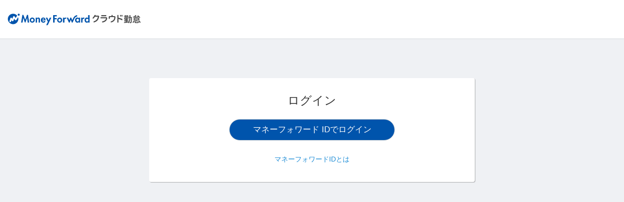

--- FILE ---
content_type: text/html; charset=utf-8
request_url: https://attendance.moneyforward.com/employee_session/new?provider=support&provider_info=cv.employee08.html.part.header
body_size: 1194
content:
<!DOCTYPE html><html><head><meta charset="UTF-8" /><meta content="width=device-width, initial-scale=1, maximum-scale=1.0" name="viewport" /><meta content="ログイン" name="js:side-modal:title" /><meta content="クラウド勤怠" name="apple-mobile-web-app-title" /><!-- Google Tag Manager --><script>(function (w, d, s, l, i) {
  w[l] = w[l] || [];
  w[l].push({'gtm.start': new Date().getTime(), event: 'gtm.js'});
  var f = d.getElementsByTagName(s)[0], j = d.createElement(s), dl = l != 'dataLayer' ? '&l=' + l : '';
  j.async = true;
  j.src = 'https://www.googletagmanager.com/gtm.js?id=' + i + dl;
  f.parentNode.insertBefore(j, f);
})(window, document, 'script', 'dataLayer', 'GTM-MSM3QVZ');</script><!-- End Google Tag Manager --><meta name="js:rollbar:uid" /><meta name="js:rollbar:username" /><link rel="apple-touch-icon" href="//assets-cdn-attendance.moneyforward.com/packs/app/javascript/images/common/favicon/apple-touch-icon-e0706aa9c4e1c0ae1f43.png" sizes="180x180" /><link rel="icon" type="image/x-icon" href="//assets-cdn-attendance.moneyforward.com/packs/app/javascript/images/common/favicon/favicon-1522206fd554b9a69d83.ico" /><link rel="manifest" href="//assets-cdn-attendance.moneyforward.com/packs/manifest-7fca1ebd2214801083a21d9ec21e4434523ab7f6.ja.json" /><link rel="stylesheet" href="//assets-cdn-attendance.moneyforward.com/packs/application-70a311176ce1c830655a.css" media="all" /><script src="//assets-cdn-attendance.moneyforward.com/packs/application-8d17a04e88ec88aaf1af.ja.js" crossorigin="anonymous"></script><meta name="csrf-param" content="authenticity_token" />
<meta name="csrf-token" content="r6xs116BGIEj0_6O14ifT7iBtaHSS0wVEszpgXIKH_X5D1fROm0_phQP-ZfXSULaEwuTdqbWXxGiwwaV4HfeWA" /><title>ログイン | マネーフォワード クラウド勤怠</title></head><body class="page-controller-employee-sessions page-action-new"><!-- Google Tag Manager (noscript) --><noscript><iframe height="0" src="https://www.googletagmanager.com/ns.html?id=GTM-MSM3QVZ" style="display:none;visibility:hidden" width="0"></iframe><iframe height="0" src="https://www.googletagmanager.com/ns.html?id=" style="display:none;visibility:hidden" width="0"></iframe></noscript><!-- End Google Tag Manager (noscript) --><div class="attendance-contents"><header class="attendance-header-after-login-minimum"><div class="attendance-header-logo"><a class="attendance-header-logo-image" href="https://biz.moneyforward.com/attendance/"><img alt="マネーフォワード クラウド勤怠" class="attendance-header-logo-image" src="//assets-cdn-attendance.moneyforward.com/logo.svg" width="273" height="24" /></a></div></header><div class="attendance-contents-inner-after-login-minimum"><div class="attendance-main-contents"><div class="attendance-before-login-card-contents employee-session-card-contents"><h1 class="attendance-before-login-card-title">ログイン</h1><div class="attendance-before-login-card-button employee-session-card-button"><a data-method="POST" class="attendance-button-mfid attendance-button-link attendance-button-size-wide" href="/auth/mfid?mfid_callback_type=login&amp;origin=%2Foffice_selection%2Fnew%3Fauto_login%3Dtrue&amp;prompt=select_account">マネーフォワード IDでログイン</a><div class="attendance-before-login-card-link"><div class="link"><a class="attendance-text-link" target="_blank" rel="nofollow noopener noreferrer" href="https://id.moneyforward.com/helps">マネーフォワードIDとは</a></div></div></div></div></div></div></div></body></html>

--- FILE ---
content_type: text/css
request_url: https://assets-cdn-attendance.moneyforward.com/packs/application-70a311176ce1c830655a.css
body_size: 80583
content:
/*!*******************************************************************************************************************************************************************************************************************************************!*\
  !*** css ./node_modules/css-loader/dist/cjs.js??clonedRuleSet-3.use[1]!./node_modules/postcss-loader/dist/cjs.js!./node_modules/sass-loader/dist/cjs.js??clonedRuleSet-3.use[3]!./node_modules/@fortawesome/fontawesome-free/css/all.css ***!
  \*******************************************************************************************************************************************************************************************************************************************/
/*!
 * Font Awesome Free 6.7.2 by @fontawesome - https://fontawesome.com
 * License - https://fontawesome.com/license/free (Icons: CC BY 4.0, Fonts: SIL OFL 1.1, Code: MIT License)
 * Copyright 2024 Fonticons, Inc.
 */.fa{font-family:Font Awesome\ 6 Free;font-family:var(--fa-style-family,"Font Awesome 6 Free");font-weight:900;font-weight:var(--fa-style,900)}.fa,.fa-brands,.fa-regular,.fa-solid,.fab,.far,.fas{-moz-osx-font-smoothing:grayscale;-webkit-font-smoothing:antialiased;font-feature-settings:normal;display:inline-block;display:var(--fa-display,inline-block);font-style:normal;font-variant:normal;line-height:1;text-rendering:auto}.fa-brands:before,.fa-regular:before,.fa-solid:before,.fa:before,.fab:before,.far:before,.fas:before{content:var(--fa)}.fa-classic,.fa-regular,.fa-solid,.far,.fas{font-family:Font Awesome\ 6 Free}.fa-brands,.fab{font-family:Font Awesome\ 6 Brands}.fa-1x{font-size:1em}.fa-2x{font-size:2em}.fa-3x{font-size:3em}.fa-4x{font-size:4em}.fa-5x{font-size:5em}.fa-6x{font-size:6em}.fa-7x{font-size:7em}.fa-8x{font-size:8em}.fa-9x{font-size:9em}.fa-10x{font-size:10em}.fa-2xs{font-size:.625em;line-height:.1em;vertical-align:.225em}.fa-xs{font-size:.75em;line-height:.08333em;vertical-align:.125em}.fa-sm{font-size:.875em;line-height:.07143em;vertical-align:.05357em}.fa-lg{font-size:1.25em;line-height:.05em;vertical-align:-.075em}.fa-xl{font-size:1.5em;line-height:.04167em;vertical-align:-.125em}.fa-2xl{font-size:2em;line-height:.03125em;vertical-align:-.1875em}.fa-fw{text-align:center;width:1.25em}.fa-ul{list-style-type:none;margin-left:2.5em;margin-left:var(--fa-li-margin,2.5em);padding-left:0}.fa-ul>li{position:relative}.fa-li{left:-2em;left:calc(var(--fa-li-width, 2em)*-1);line-height:inherit;position:absolute;text-align:center;width:2em;width:var(--fa-li-width,2em)}.fa-border{border-color:#eee;border-color:var(--fa-border-color,#eee);border-radius:.1em;border-radius:var(--fa-border-radius,.1em);border-style:solid;border-style:var(--fa-border-style,solid);border-width:.08em;border-width:var(--fa-border-width,.08em);padding:.2em .25em .15em;padding:var(--fa-border-padding,.2em .25em .15em)}.fa-pull-left{float:left;margin-right:.3em;margin-right:var(--fa-pull-margin,.3em)}.fa-pull-right{float:right;margin-left:.3em;margin-left:var(--fa-pull-margin,.3em)}.fa-beat{animation-delay:0s;animation-delay:var(--fa-animation-delay,0s);animation-direction:normal;animation-direction:var(--fa-animation-direction,normal);animation-duration:1s;animation-duration:var(--fa-animation-duration,1s);animation-iteration-count:infinite;animation-iteration-count:var(--fa-animation-iteration-count,infinite);animation-name:fa-beat;animation-timing-function:ease-in-out;animation-timing-function:var(--fa-animation-timing,ease-in-out)}.fa-bounce{animation-delay:0s;animation-delay:var(--fa-animation-delay,0s);animation-direction:normal;animation-direction:var(--fa-animation-direction,normal);animation-duration:1s;animation-duration:var(--fa-animation-duration,1s);animation-iteration-count:infinite;animation-iteration-count:var(--fa-animation-iteration-count,infinite);animation-name:fa-bounce;animation-timing-function:cubic-bezier(.28,.84,.42,1);animation-timing-function:var(--fa-animation-timing,cubic-bezier(.28,.84,.42,1))}.fa-fade{animation-iteration-count:infinite;animation-iteration-count:var(--fa-animation-iteration-count,infinite);animation-name:fa-fade;animation-timing-function:cubic-bezier(.4,0,.6,1);animation-timing-function:var(--fa-animation-timing,cubic-bezier(.4,0,.6,1))}.fa-beat-fade,.fa-fade{animation-delay:0s;animation-delay:var(--fa-animation-delay,0s);animation-direction:normal;animation-direction:var(--fa-animation-direction,normal);animation-duration:1s;animation-duration:var(--fa-animation-duration,1s)}.fa-beat-fade{animation-iteration-count:infinite;animation-iteration-count:var(--fa-animation-iteration-count,infinite);animation-name:fa-beat-fade;animation-timing-function:cubic-bezier(.4,0,.6,1);animation-timing-function:var(--fa-animation-timing,cubic-bezier(.4,0,.6,1))}.fa-flip{animation-delay:0s;animation-delay:var(--fa-animation-delay,0s);animation-direction:normal;animation-direction:var(--fa-animation-direction,normal);animation-duration:1s;animation-duration:var(--fa-animation-duration,1s);animation-iteration-count:infinite;animation-iteration-count:var(--fa-animation-iteration-count,infinite);animation-name:fa-flip;animation-timing-function:ease-in-out;animation-timing-function:var(--fa-animation-timing,ease-in-out)}.fa-shake{animation-duration:1s;animation-duration:var(--fa-animation-duration,1s);animation-iteration-count:infinite;animation-iteration-count:var(--fa-animation-iteration-count,infinite);animation-name:fa-shake;animation-timing-function:linear;animation-timing-function:var(--fa-animation-timing,linear)}.fa-shake,.fa-spin{animation-delay:0s;animation-delay:var(--fa-animation-delay,0s);animation-direction:normal;animation-direction:var(--fa-animation-direction,normal)}.fa-spin{animation-duration:2s;animation-duration:var(--fa-animation-duration,2s);animation-iteration-count:infinite;animation-iteration-count:var(--fa-animation-iteration-count,infinite);animation-name:fa-spin;animation-timing-function:linear;animation-timing-function:var(--fa-animation-timing,linear)}.fa-spin-reverse{--fa-animation-direction:reverse}.fa-pulse,.fa-spin-pulse{animation-direction:normal;animation-direction:var(--fa-animation-direction,normal);animation-duration:1s;animation-duration:var(--fa-animation-duration,1s);animation-iteration-count:infinite;animation-iteration-count:var(--fa-animation-iteration-count,infinite);animation-name:fa-spin;animation-timing-function:steps(8);animation-timing-function:var(--fa-animation-timing,steps(8))}@media(prefers-reduced-motion:reduce){.fa-beat,.fa-beat-fade,.fa-bounce,.fa-fade,.fa-flip,.fa-pulse,.fa-shake,.fa-spin,.fa-spin-pulse{animation-delay:-1ms;animation-duration:1ms;animation-iteration-count:1;transition-delay:0s;transition-duration:0s}}@keyframes fa-beat{0%,90%{transform:scale(1)}45%{transform:scale(1.25);transform:scale(var(--fa-beat-scale,1.25))}}@keyframes fa-bounce{0%{transform:scale(1) translateY(0)}10%{transform:scale(1.1,.9) translateY(0);transform:scale(var(--fa-bounce-start-scale-x,1.1),var(--fa-bounce-start-scale-y,.9)) translateY(0)}30%{transform:scale(.9,1.1) translateY(-.5em);transform:scale(var(--fa-bounce-jump-scale-x,.9),var(--fa-bounce-jump-scale-y,1.1)) translateY(var(--fa-bounce-height,-.5em))}50%{transform:scale(1.05,.95) translateY(0);transform:scale(var(--fa-bounce-land-scale-x,1.05),var(--fa-bounce-land-scale-y,.95)) translateY(0)}57%{transform:scale(1) translateY(-.125em);transform:scale(1) translateY(var(--fa-bounce-rebound,-.125em))}64%{transform:scale(1) translateY(0)}to{transform:scale(1) translateY(0)}}@keyframes fa-fade{50%{opacity:.4;opacity:var(--fa-fade-opacity,.4)}}@keyframes fa-beat-fade{0%,to{opacity:.4;opacity:var(--fa-beat-fade-opacity,.4);transform:scale(1)}50%{opacity:1;transform:scale(1.125);transform:scale(var(--fa-beat-fade-scale,1.125))}}@keyframes fa-flip{50%{transform:rotateY(-180deg);transform:rotate3d(var(--fa-flip-x,0),var(--fa-flip-y,1),var(--fa-flip-z,0),var(--fa-flip-angle,-180deg))}}@keyframes fa-shake{0%{transform:rotate(-15deg)}4%{transform:rotate(15deg)}24%,8%{transform:rotate(-18deg)}12%,28%{transform:rotate(18deg)}16%{transform:rotate(-22deg)}20%{transform:rotate(22deg)}32%{transform:rotate(-12deg)}36%{transform:rotate(12deg)}40%,to{transform:rotate(0deg)}}@keyframes fa-spin{0%{transform:rotate(0deg)}to{transform:rotate(1turn)}}.fa-rotate-90{transform:rotate(90deg)}.fa-rotate-180{transform:rotate(180deg)}.fa-rotate-270{transform:rotate(270deg)}.fa-flip-horizontal{transform:scaleX(-1)}.fa-flip-vertical{transform:scaleY(-1)}.fa-flip-both,.fa-flip-horizontal.fa-flip-vertical{transform:scale(-1)}.fa-rotate-by{transform:rotate(0);transform:rotate(var(--fa-rotate-angle,0))}.fa-stack{display:inline-block;height:2em;line-height:2em;position:relative;vertical-align:middle;width:2.5em}.fa-stack-1x,.fa-stack-2x{left:0;position:absolute;text-align:center;width:100%;z-index:auto;z-index:var(--fa-stack-z-index,auto)}.fa-stack-1x{line-height:inherit}.fa-stack-2x{font-size:2em}.fa-inverse{color:#fff;color:var(--fa-inverse,#fff)}.fa-0{--fa:"0"}.fa-1{--fa:"1"}.fa-2{--fa:"2"}.fa-3{--fa:"3"}.fa-4{--fa:"4"}.fa-5{--fa:"5"}.fa-6{--fa:"6"}.fa-7{--fa:"7"}.fa-8{--fa:"8"}.fa-9{--fa:"9"}.fa-fill-drip{--fa:""}.fa-arrows-to-circle{--fa:""}.fa-chevron-circle-right,.fa-circle-chevron-right{--fa:""}.fa-at{--fa:"@"}.fa-trash-alt,.fa-trash-can{--fa:""}.fa-text-height{--fa:""}.fa-user-times,.fa-user-xmark{--fa:""}.fa-stethoscope{--fa:""}.fa-comment-alt,.fa-message{--fa:""}.fa-info{--fa:""}.fa-compress-alt,.fa-down-left-and-up-right-to-center{--fa:""}.fa-explosion{--fa:""}.fa-file-alt,.fa-file-lines,.fa-file-text{--fa:""}.fa-wave-square{--fa:""}.fa-ring{--fa:""}.fa-building-un{--fa:""}.fa-dice-three{--fa:""}.fa-calendar-alt,.fa-calendar-days{--fa:""}.fa-anchor-circle-check{--fa:""}.fa-building-circle-arrow-right{--fa:""}.fa-volleyball,.fa-volleyball-ball{--fa:""}.fa-arrows-up-to-line{--fa:""}.fa-sort-desc,.fa-sort-down{--fa:""}.fa-circle-minus,.fa-minus-circle{--fa:""}.fa-door-open{--fa:""}.fa-right-from-bracket,.fa-sign-out-alt{--fa:""}.fa-atom{--fa:""}.fa-soap{--fa:""}.fa-heart-music-camera-bolt,.fa-icons{--fa:""}.fa-microphone-alt-slash,.fa-microphone-lines-slash{--fa:""}.fa-bridge-circle-check{--fa:""}.fa-pump-medical{--fa:""}.fa-fingerprint{--fa:""}.fa-hand-point-right{--fa:""}.fa-magnifying-glass-location,.fa-search-location{--fa:""}.fa-forward-step,.fa-step-forward{--fa:""}.fa-face-smile-beam,.fa-smile-beam{--fa:""}.fa-flag-checkered{--fa:""}.fa-football,.fa-football-ball{--fa:""}.fa-school-circle-exclamation{--fa:""}.fa-crop{--fa:""}.fa-angle-double-down,.fa-angles-down{--fa:""}.fa-users-rectangle{--fa:""}.fa-people-roof{--fa:""}.fa-people-line{--fa:""}.fa-beer,.fa-beer-mug-empty{--fa:""}.fa-diagram-predecessor{--fa:""}.fa-arrow-up-long,.fa-long-arrow-up{--fa:""}.fa-burn,.fa-fire-flame-simple{--fa:""}.fa-male,.fa-person{--fa:""}.fa-laptop{--fa:""}.fa-file-csv{--fa:""}.fa-menorah{--fa:""}.fa-truck-plane{--fa:""}.fa-record-vinyl{--fa:""}.fa-face-grin-stars,.fa-grin-stars{--fa:""}.fa-bong{--fa:""}.fa-pastafarianism,.fa-spaghetti-monster-flying{--fa:""}.fa-arrow-down-up-across-line{--fa:""}.fa-spoon,.fa-utensil-spoon{--fa:""}.fa-jar-wheat{--fa:""}.fa-envelopes-bulk,.fa-mail-bulk{--fa:""}.fa-file-circle-exclamation{--fa:""}.fa-circle-h,.fa-hospital-symbol{--fa:""}.fa-pager{--fa:""}.fa-address-book,.fa-contact-book{--fa:""}.fa-strikethrough{--fa:""}.fa-k{--fa:"K"}.fa-landmark-flag{--fa:""}.fa-pencil,.fa-pencil-alt{--fa:""}.fa-backward{--fa:""}.fa-caret-right{--fa:""}.fa-comments{--fa:""}.fa-file-clipboard,.fa-paste{--fa:""}.fa-code-pull-request{--fa:""}.fa-clipboard-list{--fa:""}.fa-truck-loading,.fa-truck-ramp-box{--fa:""}.fa-user-check{--fa:""}.fa-vial-virus{--fa:""}.fa-sheet-plastic{--fa:""}.fa-blog{--fa:""}.fa-user-ninja{--fa:""}.fa-person-arrow-up-from-line{--fa:""}.fa-scroll-torah,.fa-torah{--fa:""}.fa-broom-ball,.fa-quidditch,.fa-quidditch-broom-ball{--fa:""}.fa-toggle-off{--fa:""}.fa-archive,.fa-box-archive{--fa:""}.fa-person-drowning{--fa:""}.fa-arrow-down-9-1,.fa-sort-numeric-desc,.fa-sort-numeric-down-alt{--fa:""}.fa-face-grin-tongue-squint,.fa-grin-tongue-squint{--fa:""}.fa-spray-can{--fa:""}.fa-truck-monster{--fa:""}.fa-w{--fa:"W"}.fa-earth-africa,.fa-globe-africa{--fa:""}.fa-rainbow{--fa:""}.fa-circle-notch{--fa:""}.fa-tablet-alt,.fa-tablet-screen-button{--fa:""}.fa-paw{--fa:""}.fa-cloud{--fa:""}.fa-trowel-bricks{--fa:""}.fa-face-flushed,.fa-flushed{--fa:""}.fa-hospital-user{--fa:""}.fa-tent-arrow-left-right{--fa:""}.fa-gavel,.fa-legal{--fa:""}.fa-binoculars{--fa:""}.fa-microphone-slash{--fa:""}.fa-box-tissue{--fa:""}.fa-motorcycle{--fa:""}.fa-bell-concierge,.fa-concierge-bell{--fa:""}.fa-pen-ruler,.fa-pencil-ruler{--fa:""}.fa-people-arrows,.fa-people-arrows-left-right{--fa:""}.fa-mars-and-venus-burst{--fa:""}.fa-caret-square-right,.fa-square-caret-right{--fa:""}.fa-cut,.fa-scissors{--fa:""}.fa-sun-plant-wilt{--fa:""}.fa-toilets-portable{--fa:""}.fa-hockey-puck{--fa:""}.fa-table{--fa:""}.fa-magnifying-glass-arrow-right{--fa:""}.fa-digital-tachograph,.fa-tachograph-digital{--fa:""}.fa-users-slash{--fa:""}.fa-clover{--fa:""}.fa-mail-reply,.fa-reply{--fa:""}.fa-star-and-crescent{--fa:""}.fa-house-fire{--fa:""}.fa-minus-square,.fa-square-minus{--fa:""}.fa-helicopter{--fa:""}.fa-compass{--fa:""}.fa-caret-square-down,.fa-square-caret-down{--fa:""}.fa-file-circle-question{--fa:""}.fa-laptop-code{--fa:""}.fa-swatchbook{--fa:""}.fa-prescription-bottle{--fa:""}.fa-bars,.fa-navicon{--fa:""}.fa-people-group{--fa:""}.fa-hourglass-3,.fa-hourglass-end{--fa:""}.fa-heart-broken,.fa-heart-crack{--fa:""}.fa-external-link-square-alt,.fa-square-up-right{--fa:""}.fa-face-kiss-beam,.fa-kiss-beam{--fa:""}.fa-film{--fa:""}.fa-ruler-horizontal{--fa:""}.fa-people-robbery{--fa:""}.fa-lightbulb{--fa:""}.fa-caret-left{--fa:""}.fa-circle-exclamation,.fa-exclamation-circle{--fa:""}.fa-school-circle-xmark{--fa:""}.fa-arrow-right-from-bracket,.fa-sign-out{--fa:""}.fa-chevron-circle-down,.fa-circle-chevron-down{--fa:""}.fa-unlock-alt,.fa-unlock-keyhole{--fa:""}.fa-cloud-showers-heavy{--fa:""}.fa-headphones-alt,.fa-headphones-simple{--fa:""}.fa-sitemap{--fa:""}.fa-circle-dollar-to-slot,.fa-donate{--fa:""}.fa-memory{--fa:""}.fa-road-spikes{--fa:""}.fa-fire-burner{--fa:""}.fa-flag{--fa:""}.fa-hanukiah{--fa:""}.fa-feather{--fa:""}.fa-volume-down,.fa-volume-low{--fa:""}.fa-comment-slash{--fa:""}.fa-cloud-sun-rain{--fa:""}.fa-compress{--fa:""}.fa-wheat-alt,.fa-wheat-awn{--fa:""}.fa-ankh{--fa:""}.fa-hands-holding-child{--fa:""}.fa-asterisk{--fa:"*"}.fa-check-square,.fa-square-check{--fa:""}.fa-peseta-sign{--fa:""}.fa-header,.fa-heading{--fa:""}.fa-ghost{--fa:""}.fa-list,.fa-list-squares{--fa:""}.fa-phone-square-alt,.fa-square-phone-flip{--fa:""}.fa-cart-plus{--fa:""}.fa-gamepad{--fa:""}.fa-circle-dot,.fa-dot-circle{--fa:""}.fa-dizzy,.fa-face-dizzy{--fa:""}.fa-egg{--fa:""}.fa-house-medical-circle-xmark{--fa:""}.fa-campground{--fa:""}.fa-folder-plus{--fa:""}.fa-futbol,.fa-futbol-ball,.fa-soccer-ball{--fa:""}.fa-paint-brush,.fa-paintbrush{--fa:""}.fa-lock{--fa:""}.fa-gas-pump{--fa:""}.fa-hot-tub,.fa-hot-tub-person{--fa:""}.fa-map-location,.fa-map-marked{--fa:""}.fa-house-flood-water{--fa:""}.fa-tree{--fa:""}.fa-bridge-lock{--fa:""}.fa-sack-dollar{--fa:""}.fa-edit,.fa-pen-to-square{--fa:""}.fa-car-side{--fa:""}.fa-share-alt,.fa-share-nodes{--fa:""}.fa-heart-circle-minus{--fa:""}.fa-hourglass-2,.fa-hourglass-half{--fa:""}.fa-microscope{--fa:""}.fa-sink{--fa:""}.fa-bag-shopping,.fa-shopping-bag{--fa:""}.fa-arrow-down-z-a,.fa-sort-alpha-desc,.fa-sort-alpha-down-alt{--fa:""}.fa-mitten{--fa:""}.fa-person-rays{--fa:""}.fa-users{--fa:""}.fa-eye-slash{--fa:""}.fa-flask-vial{--fa:""}.fa-hand,.fa-hand-paper{--fa:""}.fa-om{--fa:""}.fa-worm{--fa:""}.fa-house-circle-xmark{--fa:""}.fa-plug{--fa:""}.fa-chevron-up{--fa:""}.fa-hand-spock{--fa:""}.fa-stopwatch{--fa:""}.fa-face-kiss,.fa-kiss{--fa:""}.fa-bridge-circle-xmark{--fa:""}.fa-face-grin-tongue,.fa-grin-tongue{--fa:""}.fa-chess-bishop{--fa:""}.fa-face-grin-wink,.fa-grin-wink{--fa:""}.fa-deaf,.fa-deafness,.fa-ear-deaf,.fa-hard-of-hearing{--fa:""}.fa-road-circle-check{--fa:""}.fa-dice-five{--fa:""}.fa-rss-square,.fa-square-rss{--fa:""}.fa-land-mine-on{--fa:""}.fa-i-cursor{--fa:""}.fa-stamp{--fa:""}.fa-stairs{--fa:""}.fa-i{--fa:"I"}.fa-hryvnia,.fa-hryvnia-sign{--fa:""}.fa-pills{--fa:""}.fa-face-grin-wide,.fa-grin-alt{--fa:""}.fa-tooth{--fa:""}.fa-v{--fa:"V"}.fa-bangladeshi-taka-sign{--fa:""}.fa-bicycle{--fa:""}.fa-rod-asclepius,.fa-rod-snake,.fa-staff-aesculapius,.fa-staff-snake{--fa:""}.fa-head-side-cough-slash{--fa:""}.fa-ambulance,.fa-truck-medical{--fa:""}.fa-wheat-awn-circle-exclamation{--fa:""}.fa-snowman{--fa:""}.fa-mortar-pestle{--fa:""}.fa-road-barrier{--fa:""}.fa-school{--fa:""}.fa-igloo{--fa:""}.fa-joint{--fa:""}.fa-angle-right{--fa:""}.fa-horse{--fa:""}.fa-q{--fa:"Q"}.fa-g{--fa:"G"}.fa-notes-medical{--fa:""}.fa-temperature-2,.fa-temperature-half,.fa-thermometer-2,.fa-thermometer-half{--fa:""}.fa-dong-sign{--fa:""}.fa-capsules{--fa:""}.fa-poo-bolt,.fa-poo-storm{--fa:""}.fa-face-frown-open,.fa-frown-open{--fa:""}.fa-hand-point-up{--fa:""}.fa-money-bill{--fa:""}.fa-bookmark{--fa:""}.fa-align-justify{--fa:""}.fa-umbrella-beach{--fa:""}.fa-helmet-un{--fa:""}.fa-bullseye{--fa:""}.fa-bacon{--fa:""}.fa-hand-point-down{--fa:""}.fa-arrow-up-from-bracket{--fa:""}.fa-folder,.fa-folder-blank{--fa:""}.fa-file-medical-alt,.fa-file-waveform{--fa:""}.fa-radiation{--fa:""}.fa-chart-simple{--fa:""}.fa-mars-stroke{--fa:""}.fa-vial{--fa:""}.fa-dashboard,.fa-gauge,.fa-gauge-med,.fa-tachometer-alt-average{--fa:""}.fa-magic-wand-sparkles,.fa-wand-magic-sparkles{--fa:""}.fa-e{--fa:"E"}.fa-pen-alt,.fa-pen-clip{--fa:""}.fa-bridge-circle-exclamation{--fa:""}.fa-user{--fa:""}.fa-school-circle-check{--fa:""}.fa-dumpster{--fa:""}.fa-shuttle-van,.fa-van-shuttle{--fa:""}.fa-building-user{--fa:""}.fa-caret-square-left,.fa-square-caret-left{--fa:""}.fa-highlighter{--fa:""}.fa-key{--fa:""}.fa-bullhorn{--fa:""}.fa-globe{--fa:""}.fa-synagogue{--fa:""}.fa-person-half-dress{--fa:""}.fa-road-bridge{--fa:""}.fa-location-arrow{--fa:""}.fa-c{--fa:"C"}.fa-tablet-button{--fa:""}.fa-building-lock{--fa:""}.fa-pizza-slice{--fa:""}.fa-money-bill-wave{--fa:""}.fa-area-chart,.fa-chart-area{--fa:""}.fa-house-flag{--fa:""}.fa-person-circle-minus{--fa:""}.fa-ban,.fa-cancel{--fa:""}.fa-camera-rotate{--fa:""}.fa-air-freshener,.fa-spray-can-sparkles{--fa:""}.fa-star{--fa:""}.fa-repeat{--fa:""}.fa-cross{--fa:""}.fa-box{--fa:""}.fa-venus-mars{--fa:""}.fa-arrow-pointer,.fa-mouse-pointer{--fa:""}.fa-expand-arrows-alt,.fa-maximize{--fa:""}.fa-charging-station{--fa:""}.fa-shapes,.fa-triangle-circle-square{--fa:""}.fa-random,.fa-shuffle{--fa:""}.fa-person-running,.fa-running{--fa:""}.fa-mobile-retro{--fa:""}.fa-grip-lines-vertical{--fa:""}.fa-spider{--fa:""}.fa-hands-bound{--fa:""}.fa-file-invoice-dollar{--fa:""}.fa-plane-circle-exclamation{--fa:""}.fa-x-ray{--fa:""}.fa-spell-check{--fa:""}.fa-slash{--fa:""}.fa-computer-mouse,.fa-mouse{--fa:""}.fa-arrow-right-to-bracket,.fa-sign-in{--fa:""}.fa-shop-slash,.fa-store-alt-slash{--fa:""}.fa-server{--fa:""}.fa-virus-covid-slash{--fa:""}.fa-shop-lock{--fa:""}.fa-hourglass-1,.fa-hourglass-start{--fa:""}.fa-blender-phone{--fa:""}.fa-building-wheat{--fa:""}.fa-person-breastfeeding{--fa:""}.fa-right-to-bracket,.fa-sign-in-alt{--fa:""}.fa-venus{--fa:""}.fa-passport{--fa:""}.fa-thumb-tack-slash,.fa-thumbtack-slash{--fa:""}.fa-heart-pulse,.fa-heartbeat{--fa:""}.fa-people-carry,.fa-people-carry-box{--fa:""}.fa-temperature-high{--fa:""}.fa-microchip{--fa:""}.fa-crown{--fa:""}.fa-weight-hanging{--fa:""}.fa-xmarks-lines{--fa:""}.fa-file-prescription{--fa:""}.fa-weight,.fa-weight-scale{--fa:""}.fa-user-friends,.fa-user-group{--fa:""}.fa-arrow-up-a-z,.fa-sort-alpha-up{--fa:""}.fa-chess-knight{--fa:""}.fa-face-laugh-squint,.fa-laugh-squint{--fa:""}.fa-wheelchair{--fa:""}.fa-arrow-circle-up,.fa-circle-arrow-up{--fa:""}.fa-toggle-on{--fa:""}.fa-person-walking,.fa-walking{--fa:""}.fa-l{--fa:"L"}.fa-fire{--fa:""}.fa-bed-pulse,.fa-procedures{--fa:""}.fa-shuttle-space,.fa-space-shuttle{--fa:""}.fa-face-laugh,.fa-laugh{--fa:""}.fa-folder-open{--fa:""}.fa-heart-circle-plus{--fa:""}.fa-code-fork{--fa:""}.fa-city{--fa:""}.fa-microphone-alt,.fa-microphone-lines{--fa:""}.fa-pepper-hot{--fa:""}.fa-unlock{--fa:""}.fa-colon-sign{--fa:""}.fa-headset{--fa:""}.fa-store-slash{--fa:""}.fa-road-circle-xmark{--fa:""}.fa-user-minus{--fa:""}.fa-mars-stroke-up,.fa-mars-stroke-v{--fa:""}.fa-champagne-glasses,.fa-glass-cheers{--fa:""}.fa-clipboard{--fa:""}.fa-house-circle-exclamation{--fa:""}.fa-file-arrow-up,.fa-file-upload{--fa:""}.fa-wifi,.fa-wifi-3,.fa-wifi-strong{--fa:""}.fa-bath,.fa-bathtub{--fa:""}.fa-underline{--fa:""}.fa-user-edit,.fa-user-pen{--fa:""}.fa-signature{--fa:""}.fa-stroopwafel{--fa:""}.fa-bold{--fa:""}.fa-anchor-lock{--fa:""}.fa-building-ngo{--fa:""}.fa-manat-sign{--fa:""}.fa-not-equal{--fa:""}.fa-border-style,.fa-border-top-left{--fa:""}.fa-map-location-dot,.fa-map-marked-alt{--fa:""}.fa-jedi{--fa:""}.fa-poll,.fa-square-poll-vertical{--fa:""}.fa-mug-hot{--fa:""}.fa-battery-car,.fa-car-battery{--fa:""}.fa-gift{--fa:""}.fa-dice-two{--fa:""}.fa-chess-queen{--fa:""}.fa-glasses{--fa:""}.fa-chess-board{--fa:""}.fa-building-circle-check{--fa:""}.fa-person-chalkboard{--fa:""}.fa-mars-stroke-h,.fa-mars-stroke-right{--fa:""}.fa-hand-back-fist,.fa-hand-rock{--fa:""}.fa-caret-square-up,.fa-square-caret-up{--fa:""}.fa-cloud-showers-water{--fa:""}.fa-bar-chart,.fa-chart-bar{--fa:""}.fa-hands-bubbles,.fa-hands-wash{--fa:""}.fa-less-than-equal{--fa:""}.fa-train{--fa:""}.fa-eye-low-vision,.fa-low-vision{--fa:""}.fa-crow{--fa:""}.fa-sailboat{--fa:""}.fa-window-restore{--fa:""}.fa-plus-square,.fa-square-plus{--fa:""}.fa-torii-gate{--fa:""}.fa-frog{--fa:""}.fa-bucket{--fa:""}.fa-image{--fa:""}.fa-microphone{--fa:""}.fa-cow{--fa:""}.fa-caret-up{--fa:""}.fa-screwdriver{--fa:""}.fa-folder-closed{--fa:""}.fa-house-tsunami{--fa:""}.fa-square-nfi{--fa:""}.fa-arrow-up-from-ground-water{--fa:""}.fa-glass-martini-alt,.fa-martini-glass{--fa:""}.fa-square-binary{--fa:""}.fa-rotate-back,.fa-rotate-backward,.fa-rotate-left,.fa-undo-alt{--fa:""}.fa-columns,.fa-table-columns{--fa:""}.fa-lemon{--fa:""}.fa-head-side-mask{--fa:""}.fa-handshake{--fa:""}.fa-gem{--fa:""}.fa-dolly,.fa-dolly-box{--fa:""}.fa-smoking{--fa:""}.fa-compress-arrows-alt,.fa-minimize{--fa:""}.fa-monument{--fa:""}.fa-snowplow{--fa:""}.fa-angle-double-right,.fa-angles-right{--fa:""}.fa-cannabis{--fa:""}.fa-circle-play,.fa-play-circle{--fa:""}.fa-tablets{--fa:""}.fa-ethernet{--fa:""}.fa-eur,.fa-euro,.fa-euro-sign{--fa:""}.fa-chair{--fa:""}.fa-check-circle,.fa-circle-check{--fa:""}.fa-circle-stop,.fa-stop-circle{--fa:""}.fa-compass-drafting,.fa-drafting-compass{--fa:""}.fa-plate-wheat{--fa:""}.fa-icicles{--fa:""}.fa-person-shelter{--fa:""}.fa-neuter{--fa:""}.fa-id-badge{--fa:""}.fa-marker{--fa:""}.fa-face-laugh-beam,.fa-laugh-beam{--fa:""}.fa-helicopter-symbol{--fa:""}.fa-universal-access{--fa:""}.fa-chevron-circle-up,.fa-circle-chevron-up{--fa:""}.fa-lari-sign{--fa:""}.fa-volcano{--fa:""}.fa-person-walking-dashed-line-arrow-right{--fa:""}.fa-gbp,.fa-pound-sign,.fa-sterling-sign{--fa:""}.fa-viruses{--fa:""}.fa-square-person-confined{--fa:""}.fa-user-tie{--fa:""}.fa-arrow-down-long,.fa-long-arrow-down{--fa:""}.fa-tent-arrow-down-to-line{--fa:""}.fa-certificate{--fa:""}.fa-mail-reply-all,.fa-reply-all{--fa:""}.fa-suitcase{--fa:""}.fa-person-skating,.fa-skating{--fa:""}.fa-filter-circle-dollar,.fa-funnel-dollar{--fa:""}.fa-camera-retro{--fa:""}.fa-arrow-circle-down,.fa-circle-arrow-down{--fa:""}.fa-arrow-right-to-file,.fa-file-import{--fa:""}.fa-external-link-square,.fa-square-arrow-up-right{--fa:""}.fa-box-open{--fa:""}.fa-scroll{--fa:""}.fa-spa{--fa:""}.fa-location-pin-lock{--fa:""}.fa-pause{--fa:""}.fa-hill-avalanche{--fa:""}.fa-temperature-0,.fa-temperature-empty,.fa-thermometer-0,.fa-thermometer-empty{--fa:""}.fa-bomb{--fa:""}.fa-registered{--fa:""}.fa-address-card,.fa-contact-card,.fa-vcard{--fa:""}.fa-balance-scale-right,.fa-scale-unbalanced-flip{--fa:""}.fa-subscript{--fa:""}.fa-diamond-turn-right,.fa-directions{--fa:""}.fa-burst{--fa:""}.fa-house-laptop,.fa-laptop-house{--fa:""}.fa-face-tired,.fa-tired{--fa:""}.fa-money-bills{--fa:""}.fa-smog{--fa:""}.fa-crutch{--fa:""}.fa-cloud-arrow-up,.fa-cloud-upload,.fa-cloud-upload-alt{--fa:""}.fa-palette{--fa:""}.fa-arrows-turn-right{--fa:""}.fa-vest{--fa:""}.fa-ferry{--fa:""}.fa-arrows-down-to-people{--fa:""}.fa-seedling,.fa-sprout{--fa:""}.fa-arrows-alt-h,.fa-left-right{--fa:""}.fa-boxes-packing{--fa:""}.fa-arrow-circle-left,.fa-circle-arrow-left{--fa:""}.fa-group-arrows-rotate{--fa:""}.fa-bowl-food{--fa:""}.fa-candy-cane{--fa:""}.fa-arrow-down-wide-short,.fa-sort-amount-asc,.fa-sort-amount-down{--fa:""}.fa-cloud-bolt,.fa-thunderstorm{--fa:""}.fa-remove-format,.fa-text-slash{--fa:""}.fa-face-smile-wink,.fa-smile-wink{--fa:""}.fa-file-word{--fa:""}.fa-file-powerpoint{--fa:""}.fa-arrows-h,.fa-arrows-left-right{--fa:""}.fa-house-lock{--fa:""}.fa-cloud-arrow-down,.fa-cloud-download,.fa-cloud-download-alt{--fa:""}.fa-children{--fa:""}.fa-blackboard,.fa-chalkboard{--fa:""}.fa-user-alt-slash,.fa-user-large-slash{--fa:""}.fa-envelope-open{--fa:""}.fa-handshake-alt-slash,.fa-handshake-simple-slash{--fa:""}.fa-mattress-pillow{--fa:""}.fa-guarani-sign{--fa:""}.fa-arrows-rotate,.fa-refresh,.fa-sync{--fa:""}.fa-fire-extinguisher{--fa:""}.fa-cruzeiro-sign{--fa:""}.fa-greater-than-equal{--fa:""}.fa-shield-alt,.fa-shield-halved{--fa:""}.fa-atlas,.fa-book-atlas{--fa:""}.fa-virus{--fa:""}.fa-envelope-circle-check{--fa:""}.fa-layer-group{--fa:""}.fa-arrows-to-dot{--fa:""}.fa-archway{--fa:""}.fa-heart-circle-check{--fa:""}.fa-house-chimney-crack,.fa-house-damage{--fa:""}.fa-file-archive,.fa-file-zipper{--fa:""}.fa-square{--fa:""}.fa-glass-martini,.fa-martini-glass-empty{--fa:""}.fa-couch{--fa:""}.fa-cedi-sign{--fa:""}.fa-italic{--fa:""}.fa-table-cells-column-lock{--fa:""}.fa-church{--fa:""}.fa-comments-dollar{--fa:""}.fa-democrat{--fa:""}.fa-z{--fa:"Z"}.fa-person-skiing,.fa-skiing{--fa:""}.fa-road-lock{--fa:""}.fa-a{--fa:"A"}.fa-temperature-arrow-down,.fa-temperature-down{--fa:""}.fa-feather-alt,.fa-feather-pointed{--fa:""}.fa-p{--fa:"P"}.fa-snowflake{--fa:""}.fa-newspaper{--fa:""}.fa-ad,.fa-rectangle-ad{--fa:""}.fa-arrow-circle-right,.fa-circle-arrow-right{--fa:""}.fa-filter-circle-xmark{--fa:""}.fa-locust{--fa:""}.fa-sort,.fa-unsorted{--fa:""}.fa-list-1-2,.fa-list-numeric,.fa-list-ol{--fa:""}.fa-person-dress-burst{--fa:""}.fa-money-check-alt,.fa-money-check-dollar{--fa:""}.fa-vector-square{--fa:""}.fa-bread-slice{--fa:""}.fa-language{--fa:""}.fa-face-kiss-wink-heart,.fa-kiss-wink-heart{--fa:""}.fa-filter{--fa:""}.fa-question{--fa:"?"}.fa-file-signature{--fa:""}.fa-arrows-alt,.fa-up-down-left-right{--fa:""}.fa-house-chimney-user{--fa:""}.fa-hand-holding-heart{--fa:""}.fa-puzzle-piece{--fa:""}.fa-money-check{--fa:""}.fa-star-half-alt,.fa-star-half-stroke{--fa:""}.fa-code{--fa:""}.fa-glass-whiskey,.fa-whiskey-glass{--fa:""}.fa-building-circle-exclamation{--fa:""}.fa-magnifying-glass-chart{--fa:""}.fa-arrow-up-right-from-square,.fa-external-link{--fa:""}.fa-cubes-stacked{--fa:""}.fa-krw,.fa-won,.fa-won-sign{--fa:""}.fa-virus-covid{--fa:""}.fa-austral-sign{--fa:""}.fa-f{--fa:"F"}.fa-leaf{--fa:""}.fa-road{--fa:""}.fa-cab,.fa-taxi{--fa:""}.fa-person-circle-plus{--fa:""}.fa-chart-pie,.fa-pie-chart{--fa:""}.fa-bolt-lightning{--fa:""}.fa-sack-xmark{--fa:""}.fa-file-excel{--fa:""}.fa-file-contract{--fa:""}.fa-fish-fins{--fa:""}.fa-building-flag{--fa:""}.fa-face-grin-beam,.fa-grin-beam{--fa:""}.fa-object-ungroup{--fa:""}.fa-poop{--fa:""}.fa-location-pin,.fa-map-marker{--fa:""}.fa-kaaba{--fa:""}.fa-toilet-paper{--fa:""}.fa-hard-hat,.fa-hat-hard,.fa-helmet-safety{--fa:""}.fa-eject{--fa:""}.fa-arrow-alt-circle-right,.fa-circle-right{--fa:""}.fa-plane-circle-check{--fa:""}.fa-face-rolling-eyes,.fa-meh-rolling-eyes{--fa:""}.fa-object-group{--fa:""}.fa-chart-line,.fa-line-chart{--fa:""}.fa-mask-ventilator{--fa:""}.fa-arrow-right{--fa:""}.fa-map-signs,.fa-signs-post{--fa:""}.fa-cash-register{--fa:""}.fa-person-circle-question{--fa:""}.fa-h{--fa:"H"}.fa-tarp{--fa:""}.fa-screwdriver-wrench,.fa-tools{--fa:""}.fa-arrows-to-eye{--fa:""}.fa-plug-circle-bolt{--fa:""}.fa-heart{--fa:""}.fa-mars-and-venus{--fa:""}.fa-home-user,.fa-house-user{--fa:""}.fa-dumpster-fire{--fa:""}.fa-house-crack{--fa:""}.fa-cocktail,.fa-martini-glass-citrus{--fa:""}.fa-face-surprise,.fa-surprise{--fa:""}.fa-bottle-water{--fa:""}.fa-circle-pause,.fa-pause-circle{--fa:""}.fa-toilet-paper-slash{--fa:""}.fa-apple-alt,.fa-apple-whole{--fa:""}.fa-kitchen-set{--fa:""}.fa-r{--fa:"R"}.fa-temperature-1,.fa-temperature-quarter,.fa-thermometer-1,.fa-thermometer-quarter{--fa:""}.fa-cube{--fa:""}.fa-bitcoin-sign{--fa:""}.fa-shield-dog{--fa:""}.fa-solar-panel{--fa:""}.fa-lock-open{--fa:""}.fa-elevator{--fa:""}.fa-money-bill-transfer{--fa:""}.fa-money-bill-trend-up{--fa:""}.fa-house-flood-water-circle-arrow-right{--fa:""}.fa-poll-h,.fa-square-poll-horizontal{--fa:""}.fa-circle{--fa:""}.fa-backward-fast,.fa-fast-backward{--fa:""}.fa-recycle{--fa:""}.fa-user-astronaut{--fa:""}.fa-plane-slash{--fa:""}.fa-trademark{--fa:""}.fa-basketball,.fa-basketball-ball{--fa:""}.fa-satellite-dish{--fa:""}.fa-arrow-alt-circle-up,.fa-circle-up{--fa:""}.fa-mobile-alt,.fa-mobile-screen-button{--fa:""}.fa-volume-high,.fa-volume-up{--fa:""}.fa-users-rays{--fa:""}.fa-wallet{--fa:""}.fa-clipboard-check{--fa:""}.fa-file-audio{--fa:""}.fa-burger,.fa-hamburger{--fa:""}.fa-wrench{--fa:""}.fa-bugs{--fa:""}.fa-rupee,.fa-rupee-sign{--fa:""}.fa-file-image{--fa:""}.fa-circle-question,.fa-question-circle{--fa:""}.fa-plane-departure{--fa:""}.fa-handshake-slash{--fa:""}.fa-book-bookmark{--fa:""}.fa-code-branch{--fa:""}.fa-hat-cowboy{--fa:""}.fa-bridge{--fa:""}.fa-phone-alt,.fa-phone-flip{--fa:""}.fa-truck-front{--fa:""}.fa-cat{--fa:""}.fa-anchor-circle-exclamation{--fa:""}.fa-truck-field{--fa:""}.fa-route{--fa:""}.fa-clipboard-question{--fa:""}.fa-panorama{--fa:""}.fa-comment-medical{--fa:""}.fa-teeth-open{--fa:""}.fa-file-circle-minus{--fa:""}.fa-tags{--fa:""}.fa-wine-glass{--fa:""}.fa-fast-forward,.fa-forward-fast{--fa:""}.fa-face-meh-blank,.fa-meh-blank{--fa:""}.fa-parking,.fa-square-parking{--fa:""}.fa-house-signal{--fa:""}.fa-bars-progress,.fa-tasks-alt{--fa:""}.fa-faucet-drip{--fa:""}.fa-cart-flatbed,.fa-dolly-flatbed{--fa:""}.fa-ban-smoking,.fa-smoking-ban{--fa:""}.fa-terminal{--fa:""}.fa-mobile-button{--fa:""}.fa-house-medical-flag{--fa:""}.fa-basket-shopping,.fa-shopping-basket{--fa:""}.fa-tape{--fa:""}.fa-bus-alt,.fa-bus-simple{--fa:""}.fa-eye{--fa:""}.fa-face-sad-cry,.fa-sad-cry{--fa:""}.fa-audio-description{--fa:""}.fa-person-military-to-person{--fa:""}.fa-file-shield{--fa:""}.fa-user-slash{--fa:""}.fa-pen{--fa:""}.fa-tower-observation{--fa:""}.fa-file-code{--fa:""}.fa-signal,.fa-signal-5,.fa-signal-perfect{--fa:""}.fa-bus{--fa:""}.fa-heart-circle-xmark{--fa:""}.fa-home-lg,.fa-house-chimney{--fa:""}.fa-window-maximize{--fa:""}.fa-face-frown,.fa-frown{--fa:""}.fa-prescription{--fa:""}.fa-shop,.fa-store-alt{--fa:""}.fa-floppy-disk,.fa-save{--fa:""}.fa-vihara{--fa:""}.fa-balance-scale-left,.fa-scale-unbalanced{--fa:""}.fa-sort-asc,.fa-sort-up{--fa:""}.fa-comment-dots,.fa-commenting{--fa:""}.fa-plant-wilt{--fa:""}.fa-diamond{--fa:""}.fa-face-grin-squint,.fa-grin-squint{--fa:""}.fa-hand-holding-dollar,.fa-hand-holding-usd{--fa:""}.fa-chart-diagram{--fa:""}.fa-bacterium{--fa:""}.fa-hand-pointer{--fa:""}.fa-drum-steelpan{--fa:""}.fa-hand-scissors{--fa:""}.fa-hands-praying,.fa-praying-hands{--fa:""}.fa-arrow-right-rotate,.fa-arrow-rotate-forward,.fa-arrow-rotate-right,.fa-redo{--fa:""}.fa-biohazard{--fa:""}.fa-location,.fa-location-crosshairs{--fa:""}.fa-mars-double{--fa:""}.fa-child-dress{--fa:""}.fa-users-between-lines{--fa:""}.fa-lungs-virus{--fa:""}.fa-face-grin-tears,.fa-grin-tears{--fa:""}.fa-phone{--fa:""}.fa-calendar-times,.fa-calendar-xmark{--fa:""}.fa-child-reaching{--fa:""}.fa-head-side-virus{--fa:""}.fa-user-cog,.fa-user-gear{--fa:""}.fa-arrow-up-1-9,.fa-sort-numeric-up{--fa:""}.fa-door-closed{--fa:""}.fa-shield-virus{--fa:""}.fa-dice-six{--fa:""}.fa-mosquito-net{--fa:""}.fa-file-fragment{--fa:""}.fa-bridge-water{--fa:""}.fa-person-booth{--fa:""}.fa-text-width{--fa:""}.fa-hat-wizard{--fa:""}.fa-pen-fancy{--fa:""}.fa-digging,.fa-person-digging{--fa:""}.fa-trash{--fa:""}.fa-gauge-simple,.fa-gauge-simple-med,.fa-tachometer-average{--fa:""}.fa-book-medical{--fa:""}.fa-poo{--fa:""}.fa-quote-right,.fa-quote-right-alt{--fa:""}.fa-shirt,.fa-t-shirt,.fa-tshirt{--fa:""}.fa-cubes{--fa:""}.fa-divide{--fa:""}.fa-tenge,.fa-tenge-sign{--fa:""}.fa-headphones{--fa:""}.fa-hands-holding{--fa:""}.fa-hands-clapping{--fa:""}.fa-republican{--fa:""}.fa-arrow-left{--fa:""}.fa-person-circle-xmark{--fa:""}.fa-ruler{--fa:""}.fa-align-left{--fa:""}.fa-dice-d6{--fa:""}.fa-restroom{--fa:""}.fa-j{--fa:"J"}.fa-users-viewfinder{--fa:""}.fa-file-video{--fa:""}.fa-external-link-alt,.fa-up-right-from-square{--fa:""}.fa-table-cells,.fa-th{--fa:""}.fa-file-pdf{--fa:""}.fa-bible,.fa-book-bible{--fa:""}.fa-o{--fa:"O"}.fa-medkit,.fa-suitcase-medical{--fa:""}.fa-user-secret{--fa:""}.fa-otter{--fa:""}.fa-female,.fa-person-dress{--fa:""}.fa-comment-dollar{--fa:""}.fa-briefcase-clock,.fa-business-time{--fa:""}.fa-table-cells-large,.fa-th-large{--fa:""}.fa-book-tanakh,.fa-tanakh{--fa:""}.fa-phone-volume,.fa-volume-control-phone{--fa:""}.fa-hat-cowboy-side{--fa:""}.fa-clipboard-user{--fa:""}.fa-child{--fa:""}.fa-lira-sign{--fa:""}.fa-satellite{--fa:""}.fa-plane-lock{--fa:""}.fa-tag{--fa:""}.fa-comment{--fa:""}.fa-birthday-cake,.fa-cake,.fa-cake-candles{--fa:""}.fa-envelope{--fa:""}.fa-angle-double-up,.fa-angles-up{--fa:""}.fa-paperclip{--fa:""}.fa-arrow-right-to-city{--fa:""}.fa-ribbon{--fa:""}.fa-lungs{--fa:""}.fa-arrow-up-9-1,.fa-sort-numeric-up-alt{--fa:""}.fa-litecoin-sign{--fa:""}.fa-border-none{--fa:""}.fa-circle-nodes{--fa:""}.fa-parachute-box{--fa:""}.fa-indent{--fa:""}.fa-truck-field-un{--fa:""}.fa-hourglass,.fa-hourglass-empty{--fa:""}.fa-mountain{--fa:""}.fa-user-doctor,.fa-user-md{--fa:""}.fa-circle-info,.fa-info-circle{--fa:""}.fa-cloud-meatball{--fa:""}.fa-camera,.fa-camera-alt{--fa:""}.fa-square-virus{--fa:""}.fa-meteor{--fa:""}.fa-car-on{--fa:""}.fa-sleigh{--fa:""}.fa-arrow-down-1-9,.fa-sort-numeric-asc,.fa-sort-numeric-down{--fa:""}.fa-hand-holding-droplet,.fa-hand-holding-water{--fa:""}.fa-water{--fa:""}.fa-calendar-check{--fa:""}.fa-braille{--fa:""}.fa-prescription-bottle-alt,.fa-prescription-bottle-medical{--fa:""}.fa-landmark{--fa:""}.fa-truck{--fa:""}.fa-crosshairs{--fa:""}.fa-person-cane{--fa:""}.fa-tent{--fa:""}.fa-vest-patches{--fa:""}.fa-check-double{--fa:""}.fa-arrow-down-a-z,.fa-sort-alpha-asc,.fa-sort-alpha-down{--fa:""}.fa-money-bill-wheat{--fa:""}.fa-cookie{--fa:""}.fa-arrow-left-rotate,.fa-arrow-rotate-back,.fa-arrow-rotate-backward,.fa-arrow-rotate-left,.fa-undo{--fa:""}.fa-hard-drive,.fa-hdd{--fa:""}.fa-face-grin-squint-tears,.fa-grin-squint-tears{--fa:""}.fa-dumbbell{--fa:""}.fa-list-alt,.fa-rectangle-list{--fa:""}.fa-tarp-droplet{--fa:""}.fa-house-medical-circle-check{--fa:""}.fa-person-skiing-nordic,.fa-skiing-nordic{--fa:""}.fa-calendar-plus{--fa:""}.fa-plane-arrival{--fa:""}.fa-arrow-alt-circle-left,.fa-circle-left{--fa:""}.fa-subway,.fa-train-subway{--fa:""}.fa-chart-gantt{--fa:""}.fa-indian-rupee,.fa-indian-rupee-sign,.fa-inr{--fa:""}.fa-crop-alt,.fa-crop-simple{--fa:""}.fa-money-bill-1,.fa-money-bill-alt{--fa:""}.fa-left-long,.fa-long-arrow-alt-left{--fa:""}.fa-dna{--fa:""}.fa-virus-slash{--fa:""}.fa-minus,.fa-subtract{--fa:""}.fa-chess{--fa:""}.fa-arrow-left-long,.fa-long-arrow-left{--fa:""}.fa-plug-circle-check{--fa:""}.fa-street-view{--fa:""}.fa-franc-sign{--fa:""}.fa-volume-off{--fa:""}.fa-american-sign-language-interpreting,.fa-asl-interpreting,.fa-hands-american-sign-language-interpreting,.fa-hands-asl-interpreting{--fa:""}.fa-cog,.fa-gear{--fa:""}.fa-droplet-slash,.fa-tint-slash{--fa:""}.fa-mosque{--fa:""}.fa-mosquito{--fa:""}.fa-star-of-david{--fa:""}.fa-person-military-rifle{--fa:""}.fa-cart-shopping,.fa-shopping-cart{--fa:""}.fa-vials{--fa:""}.fa-plug-circle-plus{--fa:""}.fa-place-of-worship{--fa:""}.fa-grip-vertical{--fa:""}.fa-hexagon-nodes{--fa:""}.fa-arrow-turn-up,.fa-level-up{--fa:""}.fa-u{--fa:"U"}.fa-square-root-alt,.fa-square-root-variable{--fa:""}.fa-clock,.fa-clock-four{--fa:""}.fa-backward-step,.fa-step-backward{--fa:""}.fa-pallet{--fa:""}.fa-faucet{--fa:""}.fa-baseball-bat-ball{--fa:""}.fa-s{--fa:"S"}.fa-timeline{--fa:""}.fa-keyboard{--fa:""}.fa-caret-down{--fa:""}.fa-clinic-medical,.fa-house-chimney-medical{--fa:""}.fa-temperature-3,.fa-temperature-three-quarters,.fa-thermometer-3,.fa-thermometer-three-quarters{--fa:""}.fa-mobile-android-alt,.fa-mobile-screen{--fa:""}.fa-plane-up{--fa:""}.fa-piggy-bank{--fa:""}.fa-battery-3,.fa-battery-half{--fa:""}.fa-mountain-city{--fa:""}.fa-coins{--fa:""}.fa-khanda{--fa:""}.fa-sliders,.fa-sliders-h{--fa:""}.fa-folder-tree{--fa:""}.fa-network-wired{--fa:""}.fa-map-pin{--fa:""}.fa-hamsa{--fa:""}.fa-cent-sign{--fa:""}.fa-flask{--fa:""}.fa-person-pregnant{--fa:""}.fa-wand-sparkles{--fa:""}.fa-ellipsis-v,.fa-ellipsis-vertical{--fa:""}.fa-ticket{--fa:""}.fa-power-off{--fa:""}.fa-long-arrow-alt-right,.fa-right-long{--fa:""}.fa-flag-usa{--fa:""}.fa-laptop-file{--fa:""}.fa-teletype,.fa-tty{--fa:""}.fa-diagram-next{--fa:""}.fa-person-rifle{--fa:""}.fa-house-medical-circle-exclamation{--fa:""}.fa-closed-captioning{--fa:""}.fa-hiking,.fa-person-hiking{--fa:""}.fa-venus-double{--fa:""}.fa-images{--fa:""}.fa-calculator{--fa:""}.fa-people-pulling{--fa:""}.fa-n{--fa:"N"}.fa-cable-car,.fa-tram{--fa:""}.fa-cloud-rain{--fa:""}.fa-building-circle-xmark{--fa:""}.fa-ship{--fa:""}.fa-arrows-down-to-line{--fa:""}.fa-download{--fa:""}.fa-face-grin,.fa-grin{--fa:""}.fa-backspace,.fa-delete-left{--fa:""}.fa-eye-dropper,.fa-eye-dropper-empty,.fa-eyedropper{--fa:""}.fa-file-circle-check{--fa:""}.fa-forward{--fa:""}.fa-mobile,.fa-mobile-android,.fa-mobile-phone{--fa:""}.fa-face-meh,.fa-meh{--fa:""}.fa-align-center{--fa:""}.fa-book-dead,.fa-book-skull{--fa:""}.fa-drivers-license,.fa-id-card{--fa:""}.fa-dedent,.fa-outdent{--fa:""}.fa-heart-circle-exclamation{--fa:""}.fa-home,.fa-home-alt,.fa-home-lg-alt,.fa-house{--fa:""}.fa-calendar-week{--fa:""}.fa-laptop-medical{--fa:""}.fa-b{--fa:"B"}.fa-file-medical{--fa:""}.fa-dice-one{--fa:""}.fa-kiwi-bird{--fa:""}.fa-arrow-right-arrow-left,.fa-exchange{--fa:""}.fa-redo-alt,.fa-rotate-forward,.fa-rotate-right{--fa:""}.fa-cutlery,.fa-utensils{--fa:""}.fa-arrow-up-wide-short,.fa-sort-amount-up{--fa:""}.fa-mill-sign{--fa:""}.fa-bowl-rice{--fa:""}.fa-skull{--fa:""}.fa-broadcast-tower,.fa-tower-broadcast{--fa:""}.fa-truck-pickup{--fa:""}.fa-long-arrow-alt-up,.fa-up-long{--fa:""}.fa-stop{--fa:""}.fa-code-merge{--fa:""}.fa-upload{--fa:""}.fa-hurricane{--fa:""}.fa-mound{--fa:""}.fa-toilet-portable{--fa:""}.fa-compact-disc{--fa:""}.fa-file-arrow-down,.fa-file-download{--fa:""}.fa-caravan{--fa:""}.fa-shield-cat{--fa:""}.fa-bolt,.fa-zap{--fa:""}.fa-glass-water{--fa:""}.fa-oil-well{--fa:""}.fa-vault{--fa:""}.fa-mars{--fa:""}.fa-toilet{--fa:""}.fa-plane-circle-xmark{--fa:""}.fa-cny,.fa-jpy,.fa-rmb,.fa-yen,.fa-yen-sign{--fa:""}.fa-rouble,.fa-rub,.fa-ruble,.fa-ruble-sign{--fa:""}.fa-sun{--fa:""}.fa-guitar{--fa:""}.fa-face-laugh-wink,.fa-laugh-wink{--fa:""}.fa-horse-head{--fa:""}.fa-bore-hole{--fa:""}.fa-industry{--fa:""}.fa-arrow-alt-circle-down,.fa-circle-down{--fa:""}.fa-arrows-turn-to-dots{--fa:""}.fa-florin-sign{--fa:""}.fa-arrow-down-short-wide,.fa-sort-amount-desc,.fa-sort-amount-down-alt{--fa:""}.fa-less-than{--fa:"<"}.fa-angle-down{--fa:""}.fa-car-tunnel{--fa:""}.fa-head-side-cough{--fa:""}.fa-grip-lines{--fa:""}.fa-thumbs-down{--fa:""}.fa-user-lock{--fa:""}.fa-arrow-right-long,.fa-long-arrow-right{--fa:""}.fa-anchor-circle-xmark{--fa:""}.fa-ellipsis,.fa-ellipsis-h{--fa:""}.fa-chess-pawn{--fa:""}.fa-first-aid,.fa-kit-medical{--fa:""}.fa-person-through-window{--fa:""}.fa-toolbox{--fa:""}.fa-hands-holding-circle{--fa:""}.fa-bug{--fa:""}.fa-credit-card,.fa-credit-card-alt{--fa:""}.fa-automobile,.fa-car{--fa:""}.fa-hand-holding-hand{--fa:""}.fa-book-open-reader,.fa-book-reader{--fa:""}.fa-mountain-sun{--fa:""}.fa-arrows-left-right-to-line{--fa:""}.fa-dice-d20{--fa:""}.fa-truck-droplet{--fa:""}.fa-file-circle-xmark{--fa:""}.fa-temperature-arrow-up,.fa-temperature-up{--fa:""}.fa-medal{--fa:""}.fa-bed{--fa:""}.fa-h-square,.fa-square-h{--fa:""}.fa-podcast{--fa:""}.fa-temperature-4,.fa-temperature-full,.fa-thermometer-4,.fa-thermometer-full{--fa:""}.fa-bell{--fa:""}.fa-superscript{--fa:""}.fa-plug-circle-xmark{--fa:""}.fa-star-of-life{--fa:""}.fa-phone-slash{--fa:""}.fa-paint-roller{--fa:""}.fa-hands-helping,.fa-handshake-angle{--fa:""}.fa-location-dot,.fa-map-marker-alt{--fa:""}.fa-file{--fa:""}.fa-greater-than{--fa:">"}.fa-person-swimming,.fa-swimmer{--fa:""}.fa-arrow-down{--fa:""}.fa-droplet,.fa-tint{--fa:""}.fa-eraser{--fa:""}.fa-earth,.fa-earth-america,.fa-earth-americas,.fa-globe-americas{--fa:""}.fa-person-burst{--fa:""}.fa-dove{--fa:""}.fa-battery-0,.fa-battery-empty{--fa:""}.fa-socks{--fa:""}.fa-inbox{--fa:""}.fa-section{--fa:""}.fa-gauge-high,.fa-tachometer-alt,.fa-tachometer-alt-fast{--fa:""}.fa-envelope-open-text{--fa:""}.fa-hospital,.fa-hospital-alt,.fa-hospital-wide{--fa:""}.fa-wine-bottle{--fa:""}.fa-chess-rook{--fa:""}.fa-bars-staggered,.fa-reorder,.fa-stream{--fa:""}.fa-dharmachakra{--fa:""}.fa-hotdog{--fa:""}.fa-blind,.fa-person-walking-with-cane{--fa:""}.fa-drum{--fa:""}.fa-ice-cream{--fa:""}.fa-heart-circle-bolt{--fa:""}.fa-fax{--fa:""}.fa-paragraph{--fa:""}.fa-check-to-slot,.fa-vote-yea{--fa:""}.fa-star-half{--fa:""}.fa-boxes,.fa-boxes-alt,.fa-boxes-stacked{--fa:""}.fa-chain,.fa-link{--fa:""}.fa-assistive-listening-systems,.fa-ear-listen{--fa:""}.fa-tree-city{--fa:""}.fa-play{--fa:""}.fa-font{--fa:""}.fa-table-cells-row-lock{--fa:""}.fa-rupiah-sign{--fa:""}.fa-magnifying-glass,.fa-search{--fa:""}.fa-ping-pong-paddle-ball,.fa-table-tennis,.fa-table-tennis-paddle-ball{--fa:""}.fa-diagnoses,.fa-person-dots-from-line{--fa:""}.fa-trash-can-arrow-up,.fa-trash-restore-alt{--fa:""}.fa-naira-sign{--fa:""}.fa-cart-arrow-down{--fa:""}.fa-walkie-talkie{--fa:""}.fa-file-edit,.fa-file-pen{--fa:""}.fa-receipt{--fa:""}.fa-pen-square,.fa-pencil-square,.fa-square-pen{--fa:""}.fa-suitcase-rolling{--fa:""}.fa-person-circle-exclamation{--fa:""}.fa-chevron-down{--fa:""}.fa-battery,.fa-battery-5,.fa-battery-full{--fa:""}.fa-skull-crossbones{--fa:""}.fa-code-compare{--fa:""}.fa-list-dots,.fa-list-ul{--fa:""}.fa-school-lock{--fa:""}.fa-tower-cell{--fa:""}.fa-down-long,.fa-long-arrow-alt-down{--fa:""}.fa-ranking-star{--fa:""}.fa-chess-king{--fa:""}.fa-person-harassing{--fa:""}.fa-brazilian-real-sign{--fa:""}.fa-landmark-alt,.fa-landmark-dome{--fa:""}.fa-arrow-up{--fa:""}.fa-television,.fa-tv,.fa-tv-alt{--fa:""}.fa-shrimp{--fa:""}.fa-list-check,.fa-tasks{--fa:""}.fa-jug-detergent{--fa:""}.fa-circle-user,.fa-user-circle{--fa:""}.fa-user-shield{--fa:""}.fa-wind{--fa:""}.fa-car-burst,.fa-car-crash{--fa:""}.fa-y{--fa:"Y"}.fa-person-snowboarding,.fa-snowboarding{--fa:""}.fa-shipping-fast,.fa-truck-fast{--fa:""}.fa-fish{--fa:""}.fa-user-graduate{--fa:""}.fa-adjust,.fa-circle-half-stroke{--fa:""}.fa-clapperboard{--fa:""}.fa-circle-radiation,.fa-radiation-alt{--fa:""}.fa-baseball,.fa-baseball-ball{--fa:""}.fa-jet-fighter-up{--fa:""}.fa-diagram-project,.fa-project-diagram{--fa:""}.fa-copy{--fa:""}.fa-volume-mute,.fa-volume-times,.fa-volume-xmark{--fa:""}.fa-hand-sparkles{--fa:""}.fa-grip,.fa-grip-horizontal{--fa:""}.fa-share-from-square,.fa-share-square{--fa:""}.fa-child-combatant,.fa-child-rifle{--fa:""}.fa-gun{--fa:""}.fa-phone-square,.fa-square-phone{--fa:""}.fa-add,.fa-plus{--fa:"+"}.fa-expand{--fa:""}.fa-computer{--fa:""}.fa-close,.fa-multiply,.fa-remove,.fa-times,.fa-xmark{--fa:""}.fa-arrows,.fa-arrows-up-down-left-right{--fa:""}.fa-chalkboard-teacher,.fa-chalkboard-user{--fa:""}.fa-peso-sign{--fa:""}.fa-building-shield{--fa:""}.fa-baby{--fa:""}.fa-users-line{--fa:""}.fa-quote-left,.fa-quote-left-alt{--fa:""}.fa-tractor{--fa:""}.fa-trash-arrow-up,.fa-trash-restore{--fa:""}.fa-arrow-down-up-lock{--fa:""}.fa-lines-leaning{--fa:""}.fa-ruler-combined{--fa:""}.fa-copyright{--fa:""}.fa-equals{--fa:"="}.fa-blender{--fa:""}.fa-teeth{--fa:""}.fa-ils,.fa-shekel,.fa-shekel-sign,.fa-sheqel,.fa-sheqel-sign{--fa:""}.fa-map{--fa:""}.fa-rocket{--fa:""}.fa-photo-film,.fa-photo-video{--fa:""}.fa-folder-minus{--fa:""}.fa-hexagon-nodes-bolt{--fa:""}.fa-store{--fa:""}.fa-arrow-trend-up{--fa:""}.fa-plug-circle-minus{--fa:""}.fa-sign,.fa-sign-hanging{--fa:""}.fa-bezier-curve{--fa:""}.fa-bell-slash{--fa:""}.fa-tablet,.fa-tablet-android{--fa:""}.fa-school-flag{--fa:""}.fa-fill{--fa:""}.fa-angle-up{--fa:""}.fa-drumstick-bite{--fa:""}.fa-holly-berry{--fa:""}.fa-chevron-left{--fa:""}.fa-bacteria{--fa:""}.fa-hand-lizard{--fa:""}.fa-notdef{--fa:""}.fa-disease{--fa:""}.fa-briefcase-medical{--fa:""}.fa-genderless{--fa:""}.fa-chevron-right{--fa:""}.fa-retweet{--fa:""}.fa-car-alt,.fa-car-rear{--fa:""}.fa-pump-soap{--fa:""}.fa-video-slash{--fa:""}.fa-battery-2,.fa-battery-quarter{--fa:""}.fa-radio{--fa:""}.fa-baby-carriage,.fa-carriage-baby{--fa:""}.fa-traffic-light{--fa:""}.fa-thermometer{--fa:""}.fa-vr-cardboard{--fa:""}.fa-hand-middle-finger{--fa:""}.fa-percent,.fa-percentage{--fa:"%"}.fa-truck-moving{--fa:""}.fa-glass-water-droplet{--fa:""}.fa-display{--fa:""}.fa-face-smile,.fa-smile{--fa:""}.fa-thumb-tack,.fa-thumbtack{--fa:""}.fa-trophy{--fa:""}.fa-person-praying,.fa-pray{--fa:""}.fa-hammer{--fa:""}.fa-hand-peace{--fa:""}.fa-rotate,.fa-sync-alt{--fa:""}.fa-spinner{--fa:""}.fa-robot{--fa:""}.fa-peace{--fa:""}.fa-cogs,.fa-gears{--fa:""}.fa-warehouse{--fa:""}.fa-arrow-up-right-dots{--fa:""}.fa-splotch{--fa:""}.fa-face-grin-hearts,.fa-grin-hearts{--fa:""}.fa-dice-four{--fa:""}.fa-sim-card{--fa:""}.fa-transgender,.fa-transgender-alt{--fa:""}.fa-mercury{--fa:""}.fa-arrow-turn-down,.fa-level-down{--fa:""}.fa-person-falling-burst{--fa:""}.fa-award{--fa:""}.fa-ticket-alt,.fa-ticket-simple{--fa:""}.fa-building{--fa:""}.fa-angle-double-left,.fa-angles-left{--fa:""}.fa-qrcode{--fa:""}.fa-clock-rotate-left,.fa-history{--fa:""}.fa-face-grin-beam-sweat,.fa-grin-beam-sweat{--fa:""}.fa-arrow-right-from-file,.fa-file-export{--fa:""}.fa-shield,.fa-shield-blank{--fa:""}.fa-arrow-up-short-wide,.fa-sort-amount-up-alt{--fa:""}.fa-comment-nodes{--fa:""}.fa-house-medical{--fa:""}.fa-golf-ball,.fa-golf-ball-tee{--fa:""}.fa-chevron-circle-left,.fa-circle-chevron-left{--fa:""}.fa-house-chimney-window{--fa:""}.fa-pen-nib{--fa:""}.fa-tent-arrow-turn-left{--fa:""}.fa-tents{--fa:""}.fa-magic,.fa-wand-magic{--fa:""}.fa-dog{--fa:""}.fa-carrot{--fa:""}.fa-moon{--fa:""}.fa-wine-glass-alt,.fa-wine-glass-empty{--fa:""}.fa-cheese{--fa:""}.fa-yin-yang{--fa:""}.fa-music{--fa:""}.fa-code-commit{--fa:""}.fa-temperature-low{--fa:""}.fa-biking,.fa-person-biking{--fa:""}.fa-broom{--fa:""}.fa-shield-heart{--fa:""}.fa-gopuram{--fa:""}.fa-earth-oceania,.fa-globe-oceania{--fa:""}.fa-square-xmark,.fa-times-square,.fa-xmark-square{--fa:""}.fa-hashtag{--fa:"#"}.fa-expand-alt,.fa-up-right-and-down-left-from-center{--fa:""}.fa-oil-can{--fa:""}.fa-t{--fa:"T"}.fa-hippo{--fa:""}.fa-chart-column{--fa:""}.fa-infinity{--fa:""}.fa-vial-circle-check{--fa:""}.fa-person-arrow-down-to-line{--fa:""}.fa-voicemail{--fa:""}.fa-fan{--fa:""}.fa-person-walking-luggage{--fa:""}.fa-arrows-alt-v,.fa-up-down{--fa:""}.fa-cloud-moon-rain{--fa:""}.fa-calendar{--fa:""}.fa-trailer{--fa:""}.fa-bahai,.fa-haykal{--fa:""}.fa-sd-card{--fa:""}.fa-dragon{--fa:""}.fa-shoe-prints{--fa:""}.fa-circle-plus,.fa-plus-circle{--fa:""}.fa-face-grin-tongue-wink,.fa-grin-tongue-wink{--fa:""}.fa-hand-holding{--fa:""}.fa-plug-circle-exclamation{--fa:""}.fa-chain-broken,.fa-chain-slash,.fa-link-slash,.fa-unlink{--fa:""}.fa-clone{--fa:""}.fa-person-walking-arrow-loop-left{--fa:""}.fa-arrow-up-z-a,.fa-sort-alpha-up-alt{--fa:""}.fa-fire-alt,.fa-fire-flame-curved{--fa:""}.fa-tornado{--fa:""}.fa-file-circle-plus{--fa:""}.fa-book-quran,.fa-quran{--fa:""}.fa-anchor{--fa:""}.fa-border-all{--fa:""}.fa-angry,.fa-face-angry{--fa:""}.fa-cookie-bite{--fa:""}.fa-arrow-trend-down{--fa:""}.fa-feed,.fa-rss{--fa:""}.fa-draw-polygon{--fa:""}.fa-balance-scale,.fa-scale-balanced{--fa:""}.fa-gauge-simple-high,.fa-tachometer,.fa-tachometer-fast{--fa:""}.fa-shower{--fa:""}.fa-desktop,.fa-desktop-alt{--fa:""}.fa-m{--fa:"M"}.fa-table-list,.fa-th-list{--fa:""}.fa-comment-sms,.fa-sms{--fa:""}.fa-book{--fa:""}.fa-user-plus{--fa:""}.fa-check{--fa:""}.fa-battery-4,.fa-battery-three-quarters{--fa:""}.fa-house-circle-check{--fa:""}.fa-angle-left{--fa:""}.fa-diagram-successor{--fa:""}.fa-truck-arrow-right{--fa:""}.fa-arrows-split-up-and-left{--fa:""}.fa-fist-raised,.fa-hand-fist{--fa:""}.fa-cloud-moon{--fa:""}.fa-briefcase{--fa:""}.fa-person-falling{--fa:""}.fa-image-portrait,.fa-portrait{--fa:""}.fa-user-tag{--fa:""}.fa-rug{--fa:""}.fa-earth-europe,.fa-globe-europe{--fa:""}.fa-cart-flatbed-suitcase,.fa-luggage-cart{--fa:""}.fa-rectangle-times,.fa-rectangle-xmark,.fa-times-rectangle,.fa-window-close{--fa:""}.fa-baht-sign{--fa:""}.fa-book-open{--fa:""}.fa-book-journal-whills,.fa-journal-whills{--fa:""}.fa-handcuffs{--fa:""}.fa-exclamation-triangle,.fa-triangle-exclamation,.fa-warning{--fa:""}.fa-database{--fa:""}.fa-mail-forward,.fa-share{--fa:""}.fa-bottle-droplet{--fa:""}.fa-mask-face{--fa:""}.fa-hill-rockslide{--fa:""}.fa-exchange-alt,.fa-right-left{--fa:""}.fa-paper-plane{--fa:""}.fa-road-circle-exclamation{--fa:""}.fa-dungeon{--fa:""}.fa-align-right{--fa:""}.fa-money-bill-1-wave,.fa-money-bill-wave-alt{--fa:""}.fa-life-ring{--fa:""}.fa-hands,.fa-sign-language,.fa-signing{--fa:""}.fa-calendar-day{--fa:""}.fa-ladder-water,.fa-swimming-pool,.fa-water-ladder{--fa:""}.fa-arrows-up-down,.fa-arrows-v{--fa:""}.fa-face-grimace,.fa-grimace{--fa:""}.fa-wheelchair-alt,.fa-wheelchair-move{--fa:""}.fa-level-down-alt,.fa-turn-down{--fa:""}.fa-person-walking-arrow-right{--fa:""}.fa-envelope-square,.fa-square-envelope{--fa:""}.fa-dice{--fa:""}.fa-bowling-ball{--fa:""}.fa-brain{--fa:""}.fa-band-aid,.fa-bandage{--fa:""}.fa-calendar-minus{--fa:""}.fa-circle-xmark,.fa-times-circle,.fa-xmark-circle{--fa:""}.fa-gifts{--fa:""}.fa-hotel{--fa:""}.fa-earth-asia,.fa-globe-asia{--fa:""}.fa-id-card-alt,.fa-id-card-clip{--fa:""}.fa-magnifying-glass-plus,.fa-search-plus{--fa:""}.fa-thumbs-up{--fa:""}.fa-user-clock{--fa:""}.fa-allergies,.fa-hand-dots{--fa:""}.fa-file-invoice{--fa:""}.fa-window-minimize{--fa:""}.fa-coffee,.fa-mug-saucer{--fa:""}.fa-brush{--fa:""}.fa-file-half-dashed{--fa:""}.fa-mask{--fa:""}.fa-magnifying-glass-minus,.fa-search-minus{--fa:""}.fa-ruler-vertical{--fa:""}.fa-user-alt,.fa-user-large{--fa:""}.fa-train-tram{--fa:""}.fa-user-nurse{--fa:""}.fa-syringe{--fa:""}.fa-cloud-sun{--fa:""}.fa-stopwatch-20{--fa:""}.fa-square-full{--fa:""}.fa-magnet{--fa:""}.fa-jar{--fa:""}.fa-note-sticky,.fa-sticky-note{--fa:""}.fa-bug-slash{--fa:""}.fa-arrow-up-from-water-pump{--fa:""}.fa-bone{--fa:""}.fa-table-cells-row-unlock{--fa:""}.fa-user-injured{--fa:""}.fa-face-sad-tear,.fa-sad-tear{--fa:""}.fa-plane{--fa:""}.fa-tent-arrows-down{--fa:""}.fa-exclamation{--fa:"!"}.fa-arrows-spin{--fa:""}.fa-print{--fa:""}.fa-try,.fa-turkish-lira,.fa-turkish-lira-sign{--fa:""}.fa-dollar,.fa-dollar-sign,.fa-usd{--fa:"$"}.fa-x{--fa:"X"}.fa-magnifying-glass-dollar,.fa-search-dollar{--fa:""}.fa-users-cog,.fa-users-gear{--fa:""}.fa-person-military-pointing{--fa:""}.fa-bank,.fa-building-columns,.fa-institution,.fa-museum,.fa-university{--fa:""}.fa-umbrella{--fa:""}.fa-trowel{--fa:""}.fa-d{--fa:"D"}.fa-stapler{--fa:""}.fa-masks-theater,.fa-theater-masks{--fa:""}.fa-kip-sign{--fa:""}.fa-hand-point-left{--fa:""}.fa-handshake-alt,.fa-handshake-simple{--fa:""}.fa-fighter-jet,.fa-jet-fighter{--fa:""}.fa-share-alt-square,.fa-square-share-nodes{--fa:""}.fa-barcode{--fa:""}.fa-plus-minus{--fa:""}.fa-video,.fa-video-camera{--fa:""}.fa-graduation-cap,.fa-mortar-board{--fa:""}.fa-hand-holding-medical{--fa:""}.fa-person-circle-check{--fa:""}.fa-level-up-alt,.fa-turn-up{--fa:""}.fa-sr-only,.sr-only{clip:rect(0,0,0,0);border-width:0;height:1px;margin:-1px;overflow:hidden;padding:0;position:absolute;white-space:nowrap;width:1px}.fa-sr-only-focusable:not(:focus),.sr-only-focusable:not(:focus){clip:rect(0,0,0,0);border-width:0;height:1px;margin:-1px;overflow:hidden;padding:0;position:absolute;white-space:nowrap;width:1px}:host,:root{--fa-style-family-brands:"Font Awesome 6 Brands";--fa-font-brands:normal 400 1em/1 "Font Awesome 6 Brands"}@font-face{font-display:block;font-family:Font Awesome\ 6 Brands;font-style:normal;font-weight:400;src:url(/packs/node_modules/@fortawesome/fontawesome-free/webfonts/fa-brands-400-c210719e60948b211a12.woff2) format("woff2"),url(/packs/node_modules/@fortawesome/fontawesome-free/webfonts/fa-brands-400-1815e00441357e01619e.ttf) format("truetype")}.fa-brands,.fab{font-weight:400}.fa-monero{--fa:""}.fa-hooli{--fa:""}.fa-yelp{--fa:""}.fa-cc-visa{--fa:""}.fa-lastfm{--fa:""}.fa-shopware{--fa:""}.fa-creative-commons-nc{--fa:""}.fa-aws{--fa:""}.fa-redhat{--fa:""}.fa-yoast{--fa:""}.fa-cloudflare{--fa:""}.fa-ups{--fa:""}.fa-pixiv{--fa:""}.fa-wpexplorer{--fa:""}.fa-dyalog{--fa:""}.fa-bity{--fa:""}.fa-stackpath{--fa:""}.fa-buysellads{--fa:""}.fa-first-order{--fa:""}.fa-modx{--fa:""}.fa-guilded{--fa:""}.fa-vnv{--fa:""}.fa-js-square,.fa-square-js{--fa:""}.fa-microsoft{--fa:""}.fa-qq{--fa:""}.fa-orcid{--fa:""}.fa-java{--fa:""}.fa-invision{--fa:""}.fa-creative-commons-pd-alt{--fa:""}.fa-centercode{--fa:""}.fa-glide-g{--fa:""}.fa-drupal{--fa:""}.fa-jxl{--fa:""}.fa-dart-lang{--fa:""}.fa-hire-a-helper{--fa:""}.fa-creative-commons-by{--fa:""}.fa-unity{--fa:""}.fa-whmcs{--fa:""}.fa-rocketchat{--fa:""}.fa-vk{--fa:""}.fa-untappd{--fa:""}.fa-mailchimp{--fa:""}.fa-css3-alt{--fa:""}.fa-reddit-square,.fa-square-reddit{--fa:""}.fa-vimeo-v{--fa:""}.fa-contao{--fa:""}.fa-square-font-awesome{--fa:""}.fa-deskpro{--fa:""}.fa-brave{--fa:""}.fa-sistrix{--fa:""}.fa-instagram-square,.fa-square-instagram{--fa:""}.fa-battle-net{--fa:""}.fa-the-red-yeti{--fa:""}.fa-hacker-news-square,.fa-square-hacker-news{--fa:""}.fa-edge{--fa:""}.fa-threads{--fa:""}.fa-napster{--fa:""}.fa-snapchat-square,.fa-square-snapchat{--fa:""}.fa-google-plus-g{--fa:""}.fa-artstation{--fa:""}.fa-markdown{--fa:""}.fa-sourcetree{--fa:""}.fa-google-plus{--fa:""}.fa-diaspora{--fa:""}.fa-foursquare{--fa:""}.fa-stack-overflow{--fa:""}.fa-github-alt{--fa:""}.fa-phoenix-squadron{--fa:""}.fa-pagelines{--fa:""}.fa-algolia{--fa:""}.fa-red-river{--fa:""}.fa-creative-commons-sa{--fa:""}.fa-safari{--fa:""}.fa-google{--fa:""}.fa-font-awesome-alt,.fa-square-font-awesome-stroke{--fa:""}.fa-atlassian{--fa:""}.fa-linkedin-in{--fa:""}.fa-digital-ocean{--fa:""}.fa-nimblr{--fa:""}.fa-chromecast{--fa:""}.fa-evernote{--fa:""}.fa-hacker-news{--fa:""}.fa-creative-commons-sampling{--fa:""}.fa-adversal{--fa:""}.fa-creative-commons{--fa:""}.fa-watchman-monitoring{--fa:""}.fa-fonticons{--fa:""}.fa-weixin{--fa:""}.fa-shirtsinbulk{--fa:""}.fa-codepen{--fa:""}.fa-git-alt{--fa:""}.fa-lyft{--fa:""}.fa-rev{--fa:""}.fa-windows{--fa:""}.fa-wizards-of-the-coast{--fa:""}.fa-square-viadeo,.fa-viadeo-square{--fa:""}.fa-meetup{--fa:""}.fa-centos{--fa:""}.fa-adn{--fa:""}.fa-cloudsmith{--fa:""}.fa-opensuse{--fa:""}.fa-pied-piper-alt{--fa:""}.fa-dribbble-square,.fa-square-dribbble{--fa:""}.fa-codiepie{--fa:""}.fa-node{--fa:""}.fa-mix{--fa:""}.fa-steam{--fa:""}.fa-cc-apple-pay{--fa:""}.fa-scribd{--fa:""}.fa-debian{--fa:""}.fa-openid{--fa:""}.fa-instalod{--fa:""}.fa-files-pinwheel{--fa:""}.fa-expeditedssl{--fa:""}.fa-sellcast{--fa:""}.fa-square-twitter,.fa-twitter-square{--fa:""}.fa-r-project{--fa:""}.fa-delicious{--fa:""}.fa-freebsd{--fa:""}.fa-vuejs{--fa:""}.fa-accusoft{--fa:""}.fa-ioxhost{--fa:""}.fa-fonticons-fi{--fa:""}.fa-app-store{--fa:""}.fa-cc-mastercard{--fa:""}.fa-itunes-note{--fa:""}.fa-golang{--fa:""}.fa-kickstarter,.fa-square-kickstarter{--fa:""}.fa-grav{--fa:""}.fa-weibo{--fa:""}.fa-uncharted{--fa:""}.fa-firstdraft{--fa:""}.fa-square-youtube,.fa-youtube-square{--fa:""}.fa-wikipedia-w{--fa:""}.fa-rendact,.fa-wpressr{--fa:""}.fa-angellist{--fa:""}.fa-galactic-republic{--fa:""}.fa-nfc-directional{--fa:""}.fa-skype{--fa:""}.fa-joget{--fa:""}.fa-fedora{--fa:""}.fa-stripe-s{--fa:""}.fa-meta{--fa:""}.fa-laravel{--fa:""}.fa-hotjar{--fa:""}.fa-bluetooth-b{--fa:""}.fa-square-letterboxd{--fa:""}.fa-sticker-mule{--fa:""}.fa-creative-commons-zero{--fa:""}.fa-hips{--fa:""}.fa-css{--fa:""}.fa-behance{--fa:""}.fa-reddit{--fa:""}.fa-discord{--fa:""}.fa-chrome{--fa:""}.fa-app-store-ios{--fa:""}.fa-cc-discover{--fa:""}.fa-wpbeginner{--fa:""}.fa-confluence{--fa:""}.fa-shoelace{--fa:""}.fa-mdb{--fa:""}.fa-dochub{--fa:""}.fa-accessible-icon{--fa:""}.fa-ebay{--fa:""}.fa-amazon{--fa:""}.fa-unsplash{--fa:""}.fa-yarn{--fa:""}.fa-square-steam,.fa-steam-square{--fa:""}.fa-500px{--fa:""}.fa-square-vimeo,.fa-vimeo-square{--fa:""}.fa-asymmetrik{--fa:""}.fa-font-awesome,.fa-font-awesome-flag,.fa-font-awesome-logo-full{--fa:""}.fa-gratipay{--fa:""}.fa-apple{--fa:""}.fa-hive{--fa:""}.fa-gitkraken{--fa:""}.fa-keybase{--fa:""}.fa-apple-pay{--fa:""}.fa-padlet{--fa:""}.fa-amazon-pay{--fa:""}.fa-github-square,.fa-square-github{--fa:""}.fa-stumbleupon{--fa:""}.fa-fedex{--fa:""}.fa-phoenix-framework{--fa:""}.fa-shopify{--fa:""}.fa-neos{--fa:""}.fa-square-threads{--fa:""}.fa-hackerrank{--fa:""}.fa-researchgate{--fa:""}.fa-swift{--fa:""}.fa-angular{--fa:""}.fa-speakap{--fa:""}.fa-angrycreative{--fa:""}.fa-y-combinator{--fa:""}.fa-empire{--fa:""}.fa-envira{--fa:""}.fa-google-scholar{--fa:""}.fa-gitlab-square,.fa-square-gitlab{--fa:""}.fa-studiovinari{--fa:""}.fa-pied-piper{--fa:""}.fa-wordpress{--fa:""}.fa-product-hunt{--fa:""}.fa-firefox{--fa:""}.fa-linode{--fa:""}.fa-goodreads{--fa:""}.fa-odnoklassniki-square,.fa-square-odnoklassniki{--fa:""}.fa-jsfiddle{--fa:""}.fa-sith{--fa:""}.fa-themeisle{--fa:""}.fa-page4{--fa:""}.fa-hashnode{--fa:""}.fa-react{--fa:""}.fa-cc-paypal{--fa:""}.fa-squarespace{--fa:""}.fa-cc-stripe{--fa:""}.fa-creative-commons-share{--fa:""}.fa-bitcoin{--fa:""}.fa-keycdn{--fa:""}.fa-opera{--fa:""}.fa-itch-io{--fa:""}.fa-umbraco{--fa:""}.fa-galactic-senate{--fa:""}.fa-ubuntu{--fa:""}.fa-draft2digital{--fa:""}.fa-stripe{--fa:""}.fa-houzz{--fa:""}.fa-gg{--fa:""}.fa-dhl{--fa:""}.fa-pinterest-square,.fa-square-pinterest{--fa:""}.fa-xing{--fa:""}.fa-blackberry{--fa:""}.fa-creative-commons-pd{--fa:""}.fa-playstation{--fa:""}.fa-quinscape{--fa:""}.fa-less{--fa:""}.fa-blogger-b{--fa:""}.fa-opencart{--fa:""}.fa-vine{--fa:""}.fa-signal-messenger{--fa:""}.fa-paypal{--fa:""}.fa-gitlab{--fa:""}.fa-typo3{--fa:""}.fa-reddit-alien{--fa:""}.fa-yahoo{--fa:""}.fa-dailymotion{--fa:""}.fa-affiliatetheme{--fa:""}.fa-pied-piper-pp{--fa:""}.fa-bootstrap{--fa:""}.fa-odnoklassniki{--fa:""}.fa-nfc-symbol{--fa:""}.fa-mintbit{--fa:""}.fa-ethereum{--fa:""}.fa-speaker-deck{--fa:""}.fa-creative-commons-nc-eu{--fa:""}.fa-patreon{--fa:""}.fa-avianex{--fa:""}.fa-ello{--fa:""}.fa-gofore{--fa:""}.fa-bimobject{--fa:""}.fa-brave-reverse{--fa:""}.fa-facebook-f{--fa:""}.fa-google-plus-square,.fa-square-google-plus{--fa:""}.fa-web-awesome{--fa:""}.fa-mandalorian{--fa:""}.fa-first-order-alt{--fa:""}.fa-osi{--fa:""}.fa-google-wallet{--fa:""}.fa-d-and-d-beyond{--fa:""}.fa-periscope{--fa:""}.fa-fulcrum{--fa:""}.fa-cloudscale{--fa:""}.fa-forumbee{--fa:""}.fa-mizuni{--fa:""}.fa-schlix{--fa:""}.fa-square-xing,.fa-xing-square{--fa:""}.fa-bandcamp{--fa:""}.fa-wpforms{--fa:""}.fa-cloudversify{--fa:""}.fa-usps{--fa:""}.fa-megaport{--fa:""}.fa-magento{--fa:""}.fa-spotify{--fa:""}.fa-optin-monster{--fa:""}.fa-fly{--fa:""}.fa-square-bluesky{--fa:""}.fa-aviato{--fa:""}.fa-itunes{--fa:""}.fa-cuttlefish{--fa:""}.fa-blogger{--fa:""}.fa-flickr{--fa:""}.fa-viber{--fa:""}.fa-soundcloud{--fa:""}.fa-digg{--fa:""}.fa-tencent-weibo{--fa:""}.fa-letterboxd{--fa:""}.fa-symfony{--fa:""}.fa-maxcdn{--fa:""}.fa-etsy{--fa:""}.fa-facebook-messenger{--fa:""}.fa-audible{--fa:""}.fa-think-peaks{--fa:""}.fa-bilibili{--fa:""}.fa-erlang{--fa:""}.fa-x-twitter{--fa:""}.fa-cotton-bureau{--fa:""}.fa-dashcube{--fa:""}.fa-42-group,.fa-innosoft{--fa:""}.fa-stack-exchange{--fa:""}.fa-elementor{--fa:""}.fa-pied-piper-square,.fa-square-pied-piper{--fa:""}.fa-creative-commons-nd{--fa:""}.fa-palfed{--fa:""}.fa-superpowers{--fa:""}.fa-resolving{--fa:""}.fa-xbox{--fa:""}.fa-square-web-awesome-stroke{--fa:""}.fa-searchengin{--fa:""}.fa-tiktok{--fa:""}.fa-facebook-square,.fa-square-facebook{--fa:""}.fa-renren{--fa:""}.fa-linux{--fa:""}.fa-glide{--fa:""}.fa-linkedin{--fa:""}.fa-hubspot{--fa:""}.fa-deploydog{--fa:""}.fa-twitch{--fa:""}.fa-flutter{--fa:""}.fa-ravelry{--fa:""}.fa-mixer{--fa:""}.fa-lastfm-square,.fa-square-lastfm{--fa:""}.fa-vimeo{--fa:""}.fa-mendeley{--fa:""}.fa-uniregistry{--fa:""}.fa-figma{--fa:""}.fa-creative-commons-remix{--fa:""}.fa-cc-amazon-pay{--fa:""}.fa-dropbox{--fa:""}.fa-instagram{--fa:""}.fa-cmplid{--fa:""}.fa-upwork{--fa:""}.fa-facebook{--fa:""}.fa-gripfire{--fa:""}.fa-jedi-order{--fa:""}.fa-uikit{--fa:""}.fa-fort-awesome-alt{--fa:""}.fa-phabricator{--fa:""}.fa-ussunnah{--fa:""}.fa-earlybirds{--fa:""}.fa-trade-federation{--fa:""}.fa-autoprefixer{--fa:""}.fa-whatsapp{--fa:""}.fa-square-upwork{--fa:""}.fa-slideshare{--fa:""}.fa-google-play{--fa:""}.fa-viadeo{--fa:""}.fa-line{--fa:""}.fa-google-drive{--fa:""}.fa-servicestack{--fa:""}.fa-simplybuilt{--fa:""}.fa-bitbucket{--fa:""}.fa-imdb{--fa:""}.fa-deezer{--fa:""}.fa-raspberry-pi{--fa:""}.fa-jira{--fa:""}.fa-docker{--fa:""}.fa-screenpal{--fa:""}.fa-bluetooth{--fa:""}.fa-gitter{--fa:""}.fa-d-and-d{--fa:""}.fa-microblog{--fa:""}.fa-cc-diners-club{--fa:""}.fa-gg-circle{--fa:""}.fa-pied-piper-hat{--fa:""}.fa-kickstarter-k{--fa:""}.fa-yandex{--fa:""}.fa-readme{--fa:""}.fa-html5{--fa:""}.fa-sellsy{--fa:""}.fa-square-web-awesome{--fa:""}.fa-sass{--fa:""}.fa-wirsindhandwerk,.fa-wsh{--fa:""}.fa-buromobelexperte{--fa:""}.fa-salesforce{--fa:""}.fa-octopus-deploy{--fa:""}.fa-medapps{--fa:""}.fa-ns8{--fa:""}.fa-pinterest-p{--fa:""}.fa-apper{--fa:""}.fa-fort-awesome{--fa:""}.fa-waze{--fa:""}.fa-bluesky{--fa:""}.fa-cc-jcb{--fa:""}.fa-snapchat,.fa-snapchat-ghost{--fa:""}.fa-fantasy-flight-games{--fa:""}.fa-rust{--fa:""}.fa-wix{--fa:""}.fa-behance-square,.fa-square-behance{--fa:""}.fa-supple{--fa:""}.fa-webflow{--fa:""}.fa-rebel{--fa:""}.fa-css3{--fa:""}.fa-staylinked{--fa:""}.fa-kaggle{--fa:""}.fa-space-awesome{--fa:""}.fa-deviantart{--fa:""}.fa-cpanel{--fa:""}.fa-goodreads-g{--fa:""}.fa-git-square,.fa-square-git{--fa:""}.fa-square-tumblr,.fa-tumblr-square{--fa:""}.fa-trello{--fa:""}.fa-creative-commons-nc-jp{--fa:""}.fa-get-pocket{--fa:""}.fa-perbyte{--fa:""}.fa-grunt{--fa:""}.fa-weebly{--fa:""}.fa-connectdevelop{--fa:""}.fa-leanpub{--fa:""}.fa-black-tie{--fa:""}.fa-themeco{--fa:""}.fa-python{--fa:""}.fa-android{--fa:""}.fa-bots{--fa:""}.fa-free-code-camp{--fa:""}.fa-hornbill{--fa:""}.fa-js{--fa:""}.fa-ideal{--fa:""}.fa-git{--fa:""}.fa-dev{--fa:""}.fa-sketch{--fa:""}.fa-yandex-international{--fa:""}.fa-cc-amex{--fa:""}.fa-uber{--fa:""}.fa-github{--fa:""}.fa-php{--fa:""}.fa-alipay{--fa:""}.fa-youtube{--fa:""}.fa-skyatlas{--fa:""}.fa-firefox-browser{--fa:""}.fa-replyd{--fa:""}.fa-suse{--fa:""}.fa-jenkins{--fa:""}.fa-twitter{--fa:""}.fa-rockrms{--fa:""}.fa-pinterest{--fa:""}.fa-buffer{--fa:""}.fa-npm{--fa:""}.fa-yammer{--fa:""}.fa-btc{--fa:""}.fa-dribbble{--fa:""}.fa-stumbleupon-circle{--fa:""}.fa-internet-explorer{--fa:""}.fa-stubber{--fa:""}.fa-telegram,.fa-telegram-plane{--fa:""}.fa-old-republic{--fa:""}.fa-odysee{--fa:""}.fa-square-whatsapp,.fa-whatsapp-square{--fa:""}.fa-node-js{--fa:""}.fa-edge-legacy{--fa:""}.fa-slack,.fa-slack-hash{--fa:""}.fa-medrt{--fa:""}.fa-usb{--fa:""}.fa-tumblr{--fa:""}.fa-vaadin{--fa:""}.fa-quora{--fa:""}.fa-square-x-twitter{--fa:""}.fa-reacteurope{--fa:""}.fa-medium,.fa-medium-m{--fa:""}.fa-amilia{--fa:""}.fa-mixcloud{--fa:""}.fa-flipboard{--fa:""}.fa-viacoin{--fa:""}.fa-critical-role{--fa:""}.fa-sitrox{--fa:""}.fa-discourse{--fa:""}.fa-joomla{--fa:""}.fa-mastodon{--fa:""}.fa-airbnb{--fa:""}.fa-wolf-pack-battalion{--fa:""}.fa-buy-n-large{--fa:""}.fa-gulp{--fa:""}.fa-creative-commons-sampling-plus{--fa:""}.fa-strava{--fa:""}.fa-ember{--fa:""}.fa-canadian-maple-leaf{--fa:""}.fa-teamspeak{--fa:""}.fa-pushed{--fa:""}.fa-wordpress-simple{--fa:""}.fa-nutritionix{--fa:""}.fa-wodu{--fa:""}.fa-google-pay{--fa:""}.fa-intercom{--fa:""}.fa-zhihu{--fa:""}.fa-korvue{--fa:""}.fa-pix{--fa:""}.fa-steam-symbol{--fa:""}:host,:root{--fa-font-regular:normal 400 1em/1 "Font Awesome 6 Free"}@font-face{font-display:block;font-family:Font Awesome\ 6 Free;font-style:normal;font-weight:400;src:url(/packs/node_modules/@fortawesome/fontawesome-free/webfonts/fa-regular-400-89999bdf5d835c012025.woff2) format("woff2"),url(/packs/node_modules/@fortawesome/fontawesome-free/webfonts/fa-regular-400-914997e1bdfc990d0897.ttf) format("truetype")}.fa-regular,.far{font-weight:400}:host,:root{--fa-style-family-classic:"Font Awesome 6 Free";--fa-font-solid:normal 900 1em/1 "Font Awesome 6 Free"}@font-face{font-display:block;font-family:Font Awesome\ 6 Free;font-style:normal;font-weight:900;src:url(/packs/node_modules/@fortawesome/fontawesome-free/webfonts/fa-solid-900-2463b90d9a316e4e5294.woff2) format("woff2"),url(/packs/node_modules/@fortawesome/fontawesome-free/webfonts/fa-solid-900-2582b0e4bcf85eceead0.ttf) format("truetype")}.fa-solid,.fas{font-weight:900}@font-face{font-display:block;font-family:Font Awesome\ 5 Brands;font-weight:400;src:url(/packs/node_modules/@fortawesome/fontawesome-free/webfonts/fa-brands-400-c210719e60948b211a12.woff2) format("woff2"),url(/packs/node_modules/@fortawesome/fontawesome-free/webfonts/fa-brands-400-1815e00441357e01619e.ttf) format("truetype")}@font-face{font-display:block;font-family:Font Awesome\ 5 Free;font-weight:900;src:url(/packs/node_modules/@fortawesome/fontawesome-free/webfonts/fa-solid-900-2463b90d9a316e4e5294.woff2) format("woff2"),url(/packs/node_modules/@fortawesome/fontawesome-free/webfonts/fa-solid-900-2582b0e4bcf85eceead0.ttf) format("truetype")}@font-face{font-display:block;font-family:Font Awesome\ 5 Free;font-weight:400;src:url(/packs/node_modules/@fortawesome/fontawesome-free/webfonts/fa-regular-400-89999bdf5d835c012025.woff2) format("woff2"),url(/packs/node_modules/@fortawesome/fontawesome-free/webfonts/fa-regular-400-914997e1bdfc990d0897.ttf) format("truetype")}@font-face{font-display:block;font-family:FontAwesome;src:url(/packs/node_modules/@fortawesome/fontawesome-free/webfonts/fa-solid-900-2463b90d9a316e4e5294.woff2) format("woff2"),url(/packs/node_modules/@fortawesome/fontawesome-free/webfonts/fa-solid-900-2582b0e4bcf85eceead0.ttf) format("truetype")}@font-face{font-display:block;font-family:FontAwesome;src:url(/packs/node_modules/@fortawesome/fontawesome-free/webfonts/fa-brands-400-c210719e60948b211a12.woff2) format("woff2"),url(/packs/node_modules/@fortawesome/fontawesome-free/webfonts/fa-brands-400-1815e00441357e01619e.ttf) format("truetype")}@font-face{font-display:block;font-family:FontAwesome;src:url(/packs/node_modules/@fortawesome/fontawesome-free/webfonts/fa-regular-400-89999bdf5d835c012025.woff2) format("woff2"),url(/packs/node_modules/@fortawesome/fontawesome-free/webfonts/fa-regular-400-914997e1bdfc990d0897.ttf) format("truetype");unicode-range:u+f003,u+f006,u+f014,u+f016-f017,u+f01a-f01b,u+f01d,u+f022,u+f03e,u+f044,u+f046,u+f05c-f05d,u+f06e,u+f070,u+f087-f088,u+f08a,u+f094,u+f096-f097,u+f09d,u+f0a0,u+f0a2,u+f0a4-f0a7,u+f0c5,u+f0c7,u+f0e5-f0e6,u+f0eb,u+f0f6-f0f8,u+f10c,u+f114-f115,u+f118-f11a,u+f11c-f11d,u+f133,u+f147,u+f14e,u+f150-f152,u+f185-f186,u+f18e,u+f190-f192,u+f196,u+f1c1-f1c9,u+f1d9,u+f1db,u+f1e3,u+f1ea,u+f1f7,u+f1f9,u+f20a,u+f247-f248,u+f24a,u+f24d,u+f255-f25b,u+f25d,u+f271-f274,u+f278,u+f27b,u+f28c,u+f28e,u+f29c,u+f2b5,u+f2b7,u+f2ba,u+f2bc,u+f2be,u+f2c0-f2c1,u+f2c3,u+f2d0,u+f2d2,u+f2d4,u+f2dc}@font-face{font-display:block;font-family:FontAwesome;src:url(/packs/node_modules/@fortawesome/fontawesome-free/webfonts/fa-v4compatibility-ea8f94e1d22e0d35ccd4.woff2) format("woff2"),url(/packs/node_modules/@fortawesome/fontawesome-free/webfonts/fa-v4compatibility-da94ef451f4969af06e6.ttf) format("truetype");unicode-range:u+f041,u+f047,u+f065-f066,u+f07d-f07e,u+f080,u+f08b,u+f08e,u+f090,u+f09a,u+f0ac,u+f0ae,u+f0b2,u+f0d0,u+f0d6,u+f0e4,u+f0ec,u+f10a-f10b,u+f123,u+f13e,u+f148-f149,u+f14c,u+f156,u+f15e,u+f160-f161,u+f163,u+f175-f178,u+f195,u+f1f8,u+f219,u+f27a}
/*!**************************************************************************************************************************************************************************************************************************************!*\
  !*** css ./node_modules/css-loader/dist/cjs.js??clonedRuleSet-3.use[1]!./node_modules/postcss-loader/dist/cjs.js!./node_modules/sass-loader/dist/cjs.js??clonedRuleSet-3.use[3]!./node_modules/@vuepic/vue-datepicker/dist/main.css ***!
  \**************************************************************************************************************************************************************************************************************************************/.dp__input_wrap{box-sizing:unset;position:relative;width:100%}.dp__input_wrap:focus{border-color:var(--dp-border-color-hover);outline:none}.dp__input_valid{border-color:var(--dp-success-color);box-shadow:0 0 4px var(--dp-success-color);box-shadow:0 0 var(--dp-border-radius) var(--dp-success-color)}.dp__input_valid:hover{border-color:var(--dp-success-color)}.dp__input_invalid{border-color:var(--dp-danger-color);box-shadow:0 0 4px var(--dp-danger-color);box-shadow:0 0 var(--dp-border-radius) var(--dp-danger-color)}.dp__input_invalid:hover{border-color:var(--dp-danger-color)}.dp__input{background-color:var(--dp-background-color);border:1px solid var(--dp-border-color);border-radius:4px;border-radius:var(--dp-border-radius);box-sizing:border-box;color:var(--dp-text-color);font-family:-apple-system,blinkmacsystemfont,Segoe UI,roboto,oxygen,ubuntu,cantarell,Open Sans,Helvetica Neue,sans-serif;font-family:var(--dp-font-family);font-size:1rem;font-size:var(--dp-font-size);line-height:1.5rem;line-height:calc(var(--dp-font-size)*1.5);outline:none;padding:6px 30px 6px 12px;padding:var(--dp-input-padding);transition:border-color .2s cubic-bezier(.645,.045,.355,1);width:100%}.dp__input::placeholder{opacity:.7}.dp__input:hover:not(.dp__input_focus){border-color:var(--dp-border-color-hover)}.dp__input_reg{caret-color:transparent}.dp__input_focus{border-color:var(--dp-border-color-focus)}.dp__disabled{background:var(--dp-disabled-color)}.dp__disabled::placeholder{color:var(--dp-disabled-color-text)}.dp__input_icons{stroke-width:0;box-sizing:content-box;color:var(--dp-icon-color);display:inline-block;font-size:1rem;font-size:var(--dp-font-size);height:1rem;height:var(--dp-font-size);line-height:1.5rem;line-height:calc(var(--dp-font-size)*1.5);padding:6px 12px;width:1rem;width:var(--dp-font-size)}.dp__input_icon{inset-inline-start:0}.dp--clear-btn,.dp__input_icon{color:var(--dp-icon-color);cursor:pointer;position:absolute;top:50%;transform:translateY(-50%)}.dp--clear-btn{align-items:center;background:transparent;border:none;display:inline-flex;inset-inline-end:0;margin:0;padding:0}.dp__input_icon_pad{padding-inline-start:35px;padding-inline-start:var(--dp-input-icon-padding)}.dp__menu{background:var(--dp-background-color);border:1px solid var(--dp-menu-border-color);border-radius:4px;border-radius:var(--dp-border-radius);box-sizing:border-box;font-family:-apple-system,blinkmacsystemfont,Segoe UI,roboto,oxygen,ubuntu,cantarell,Open Sans,Helvetica Neue,sans-serif;font-family:var(--dp-font-family);font-size:1rem;font-size:var(--dp-font-size);min-width:260px;min-width:var(--dp-menu-min-width);-webkit-user-select:none;user-select:none}.dp__menu:after{box-sizing:border-box}.dp__menu:before{box-sizing:border-box}.dp__menu:focus{border:1px solid var(--dp-menu-border-color);outline:none}.dp--menu-wrapper{position:absolute;z-index:99999}.dp__menu_inner{padding:6px 8px;padding:var(--dp-menu-padding)}.dp--menu--inner-stretched{padding:6px 0}.dp__menu_index{z-index:99999}.dp-menu-loading,.dp__menu_disabled,.dp__menu_readonly{inset:0;position:absolute;z-index:999999}.dp__menu_disabled{background:hsla(0,0%,100%,.5);cursor:not-allowed}.dp__menu_readonly{background:transparent;cursor:default}.dp-menu-loading{background:hsla(0,0%,100%,.5);cursor:default}.dp--menu-load-container{align-items:center;display:flex;height:100%;justify-content:center;width:100%}.dp--menu-loader{animation:dp-load-rotation 1s linear infinite;border:var(--dp-loader);border-bottom-color:transparent;border-radius:50%;box-sizing:border-box;display:inline-block;height:48px;position:absolute;width:48px}@keyframes dp-load-rotation{0%{transform:rotate(0deg)}to{transform:rotate(1turn)}}.dp__arrow_top{border-inline-end:1px solid var(--dp-menu-border-color);border-top:1px solid var(--dp-menu-border-color);top:0;transform:translate(-50%,-50%) rotate(-45deg)}.dp__arrow_bottom,.dp__arrow_top{background-color:var(--dp-background-color);height:12px;left:var(--dp-arrow-left);position:absolute;width:12px}.dp__arrow_bottom{border-bottom:1px solid var(--dp-menu-border-color);border-inline-end:1px solid var(--dp-menu-border-color);bottom:0;transform:translate(-50%,50%) rotate(45deg)}.dp__action_extra{padding:2px 0;text-align:center}.dp--preset-dates{border-inline-end:1px solid var(--dp-border-color);padding:5px}.dp--preset-dates[data-dp-mobile]{align-self:center;border:none;display:flex;max-width:calc(var(--dp-menu-width) - 16px);max-width:calc(var(--dp-menu-width) - var(--dp-action-row-padding)*2);overflow-x:auto}.dp--preset-dates-collapsed{align-self:center;border:none;display:flex;max-width:calc(var(--dp-menu-width) - 16px);max-width:calc(var(--dp-menu-width) - var(--dp-action-row-padding)*2);overflow-x:auto}.dp__sidebar_left{border-inline-end:1px solid var(--dp-border-color);padding:5px}.dp__sidebar_right{margin-inline-end:1px solid var(--dp-border-color);padding:5px}.dp--preset-range{border-radius:4px;border-radius:var(--dp-border-radius);color:var(--dp-text-color);display:block;padding:5px;text-align:left;transition:all .1s ease-in;transition:var(--dp-common-transition);white-space:nowrap;width:100%}.dp--preset-range:hover{background-color:var(--dp-hover-color);color:var(--dp-hover-text-color);cursor:pointer}.dp--preset-range[data-dp-mobile]{border:1px solid var(--dp-border-color);margin:0 3px}.dp--preset-range[data-dp-mobile]:first-child{margin-left:0}.dp--preset-range[data-dp-mobile]:last-child{margin-right:0}.dp--preset-range-collapsed{border:1px solid var(--dp-border-color);margin:0 3px}.dp--preset-range-collapsed:first-child{margin-left:0}.dp--preset-range-collapsed:last-child{margin-right:0}.dp__menu_content_wrapper{display:flex}.dp__menu_content_wrapper[data-dp-mobile]{flex-direction:column-reverse}.dp--menu-content-wrapper-collapsed{flex-direction:column-reverse}.dp__calendar_header{align-items:center;color:var(--dp-text-color);display:flex;font-weight:700;justify-content:center;position:relative;white-space:nowrap}.dp__calendar_header_item{box-sizing:border-box;flex-grow:1;height:35px;height:var(--dp-cell-size);padding:5px;padding:var(--dp-cell-padding);text-align:center;width:35px;width:var(--dp-cell-size)}.dp__calendar_row{align-items:center;display:flex;justify-content:center;margin:5px 0;margin:var(--dp-row-margin)}.dp__calendar_item{box-sizing:border-box;color:var(--dp-text-color);flex-grow:1;text-align:center}.dp__calendar{position:relative}.dp__calendar_header_cell{border-bottom:thin solid var(--dp-border-color);padding:.5rem;padding:var(--dp-calendar-header-cell-padding)}.dp__cell_inner{align-items:center;border:1px solid transparent;border-radius:4px;border-radius:var(--dp-cell-border-radius);box-sizing:border-box;display:flex;height:35px;height:var(--dp-cell-size);justify-content:center;padding:5px;padding:var(--dp-cell-padding);position:relative;text-align:center;width:35px;width:var(--dp-cell-size)}.dp__cell_inner:hover{transition:all .2s}.dp__cell_auto_range_start,.dp__date_hover_start:hover,.dp__range_start{border-end-end-radius:0;border-start-end-radius:0}.dp__cell_auto_range_end,.dp__date_hover_end:hover,.dp__range_end{border-end-start-radius:0;border-start-start-radius:0}.dp__active_date,.dp__range_end,.dp__range_start{background:var(--dp-primary-color);color:var(--dp-primary-text-color)}.dp__date_hover:hover,.dp__date_hover_end:hover,.dp__date_hover_start:hover{background:var(--dp-hover-color);color:var(--dp-hover-text-color)}.dp__cell_disabled,.dp__cell_offset{color:var(--dp-secondary-color)}.dp__cell_disabled{cursor:not-allowed}.dp__range_between{background:var(--dp-range-between-dates-background-color);border:1px solid var(--dp-range-between-border-color);border-radius:0;color:var(--dp-range-between-dates-text-color)}.dp__range_between_week{background:var(--dp-primary-color);border-bottom:1px solid var(--dp-primary-color);border-radius:0;border-top:1px solid var(--dp-primary-color);color:var(--dp-primary-text-color)}.dp__today{border:1px solid var(--dp-primary-color)}.dp__week_num{color:var(--dp-secondary-color);text-align:center}.dp__cell_auto_range{border-bottom:1px dashed var(--dp-primary-color);border-radius:0;border-top:1px dashed var(--dp-primary-color)}.dp__cell_auto_range_start{border-bottom:1px dashed var(--dp-primary-color);border-end-start-radius:4px;border-end-start-radius:var(--dp-cell-border-radius);border-inline-start:1px dashed var(--dp-primary-color);border-start-start-radius:4px;border-start-start-radius:var(--dp-cell-border-radius);border-top:1px dashed var(--dp-primary-color)}.dp__cell_auto_range_end{border-bottom:1px dashed var(--dp-primary-color);border-end-end-radius:4px;border-end-end-radius:var(--dp-cell-border-radius);border-inline-end:1px dashed var(--dp-primary-color);border-start-end-radius:4px;border-start-end-radius:var(--dp-cell-border-radius);border-top:1px dashed var(--dp-primary-color)}.dp__calendar_header_separator{background:var(--dp-border-color);height:1px;width:100%}.dp__calendar_next{margin-inline-start:10px;margin-inline-start:var(--dp-multi-calendars-spacing)}.dp__marker_dot,.dp__marker_line{background-color:var(--dp-marker-color);bottom:0;height:5px;position:absolute}.dp__marker_dot{border-radius:50%;left:50%;transform:translateX(-50%);width:5px}.dp__marker_line{left:0;width:100%}.dp__marker_tooltip{background-color:var(--dp-tooltip-color);border:1px solid var(--dp-border-color);border-radius:4px;border-radius:var(--dp-border-radius);box-sizing:border-box;cursor:default;padding:5px;position:absolute;z-index:99999}.dp__tooltip_content{white-space:nowrap}.dp__tooltip_text{align-items:center;color:var(--dp-text-color);display:flex;flex-flow:row nowrap}.dp__tooltip_mark{background-color:var(--dp-text-color);border-radius:50%;color:var(--dp-text-color);height:5px;margin-inline-end:5px;width:5px}.dp__arrow_bottom_tp{background-color:var(--dp-tooltip-color);border-bottom:1px solid var(--dp-border-color);border-inline-end:1px solid var(--dp-border-color);bottom:0;height:8px;position:absolute;transform:translate(-50%,50%) rotate(45deg);width:8px}.dp__instance_calendar{position:relative;width:100%}.dp__flex_display[data-dp-mobile]{flex-direction:column}.dp--flex-display-collapsed{flex-direction:column}.dp__cell_highlight{background-color:var(--dp-highlight-color)}.dp__month_year_row{align-items:center;box-sizing:border-box;color:var(--dp-text-color);display:flex;height:35px;height:var(--dp-month-year-row-height)}.dp__inner_nav{align-items:center;border-radius:50%;color:var(--dp-icon-color);cursor:pointer;display:flex;height:25px;height:var(--dp-month-year-row-button-size);justify-content:center;text-align:center;width:25px;width:var(--dp-month-year-row-button-size)}.dp__inner_nav svg{height:20px;height:var(--dp-button-icon-height);width:20px;width:var(--dp-button-icon-height)}.dp__inner_nav:hover{background:var(--dp-hover-color);color:var(--dp-hover-icon-color)}[dir=rtl] .dp__inner_nav{transform:rotate(180deg)}.dp__inner_nav_disabled,.dp__inner_nav_disabled:hover{background:var(--dp-disabled-color);color:var(--dp-disabled-color-text);cursor:not-allowed}.dp--year-select,.dp__month_year_select{align-items:center;border-radius:4px;border-radius:var(--dp-border-radius);box-sizing:border-box;color:var(--dp-text-color);cursor:pointer;display:flex;height:35px;height:var(--dp-month-year-row-height);justify-content:center;text-align:center}.dp--year-select:hover,.dp__month_year_select:hover{background:var(--dp-hover-color);color:var(--dp-hover-text-color);transition:all .1s ease-in;transition:var(--dp-common-transition)}.dp__month_year_select{width:50%}.dp--year-select{width:100%}.dp__month_year_wrap{display:flex;flex-direction:row;width:100%}.dp__year_disable_select{justify-content:space-around}.dp--header-wrap{display:flex;flex-direction:column;width:100%}.dp__overlay{background:var(--dp-background-color);box-sizing:border-box;color:var(--dp-text-color);font-family:-apple-system,blinkmacsystemfont,Segoe UI,roboto,oxygen,ubuntu,cantarell,Open Sans,Helvetica Neue,sans-serif;font-family:var(--dp-font-family);transition:opacity 1s ease-out;width:100%;z-index:99999}.dp--overlay-absolute{height:100%;left:0;position:absolute;top:0}.dp--overlay-relative{position:relative}.dp__overlay_container::-webkit-scrollbar-track{background-color:var(--dp-scroll-bar-background);box-shadow:var(--dp-scroll-bar-background)}.dp__overlay_container::-webkit-scrollbar{background-color:var(--dp-scroll-bar-background);width:5px}.dp__overlay_container::-webkit-scrollbar-thumb{background-color:var(--dp-scroll-bar-color);border-radius:10px}.dp__overlay:focus{border:none;outline:none}.dp__container_flex{display:flex}.dp__container_block{display:block}.dp__overlay_container{flex-direction:column;height:var(--dp-overlay-height);overflow-y:auto}.dp__time_picker_overlay_container{height:100%}.dp__overlay_row{align-items:center;box-sizing:border-box;display:flex;flex-wrap:wrap;margin-inline:auto;max-width:100%;padding:0;width:100%}.dp__flex_row{flex:1}.dp__overlay_col{box-sizing:border-box;padding:3px;padding:var(--dp-overlay-col-padding);white-space:nowrap;width:33%}.dp__overlay_cell_pad{padding:10px 0;padding:var(--dp-common-padding) 0}.dp__overlay_cell_active{background:var(--dp-primary-color);color:var(--dp-primary-text-color)}.dp__overlay_cell,.dp__overlay_cell_active{border-radius:4px;border-radius:var(--dp-border-radius);cursor:pointer;text-align:center}.dp__overlay_cell:hover{background:var(--dp-hover-color);color:var(--dp-hover-text-color);transition:all .1s ease-in;transition:var(--dp-common-transition)}.dp__cell_in_between{background:var(--dp-hover-color);color:var(--dp-hover-text-color)}.dp__over_action_scroll{box-sizing:border-box;right:5px}.dp__overlay_cell_disabled{background:var(--dp-disabled-color);cursor:not-allowed}.dp__overlay_cell_disabled:hover{background:var(--dp-disabled-color)}.dp__overlay_cell_active_disabled{background:var(--dp-primary-disabled-color);cursor:not-allowed}.dp__overlay_cell_active_disabled:hover{background:var(--dp-primary-disabled-color)}.dp--qr-btn,.dp--time-invalid,.dp--time-overlay-btn,.dp__btn{border:none;font:inherit;line-height:normal;transition:all .1s ease-in;transition:var(--dp-common-transition)}.dp--year-mode-picker{align-items:center;display:flex;height:35px;height:var(--dp-cell-size);justify-content:space-between;width:100%}.dp--tp-wrap{max-width:260px;max-width:var(--dp-menu-min-width)}.dp--tp-wrap[data-dp-mobile]{max-width:100%}.dp__time_input{align-items:center;color:var(--dp-text-color);display:flex;font-family:-apple-system,blinkmacsystemfont,Segoe UI,roboto,oxygen,ubuntu,cantarell,Open Sans,Helvetica Neue,sans-serif;font-family:var(--dp-font-family);justify-content:center;-webkit-user-select:none;user-select:none;width:100%}.dp__time_col_reg_block{padding:0 20px}.dp__time_col_reg_inline{padding:0 10px}.dp__time_col_reg_with_button{padding:0 15px}.dp__time_col_reg_with_button[data-compact~=true]{padding:0 5px}.dp__time_col_sec{padding:0 10px}.dp__time_col_sec_with_button{padding:0 5px}.dp__time_col_sec_with_button[data-collapsed~=true]{padding:0}.dp__time_col{align-items:center;display:flex;flex-direction:column;justify-content:center;text-align:center}.dp__time_col_block{font-size:2rem;font-size:var(--dp-time-font-size)}.dp__time_display_block{padding:0 3px}.dp__time_display_inline{padding:5px}.dp__time_picker_inline_container{display:flex;justify-content:center;width:100%}.dp__inc_dec_button{align-items:center;border-radius:50%;box-sizing:border-box;color:var(--dp-icon-color);cursor:pointer;display:flex;justify-content:center;margin:0;padding:5px}.dp__inc_dec_button,.dp__inc_dec_button svg{height:32px;height:var(--dp-time-inc-dec-button-size);width:32px;width:var(--dp-time-inc-dec-button-size)}.dp__inc_dec_button:hover{background:var(--dp-hover-color);color:var(--dp-primary-color)}.dp__time_display{align-items:center;border-radius:4px;border-radius:var(--dp-border-radius);color:var(--dp-text-color);cursor:pointer;display:flex;justify-content:center}.dp__time_display:hover:enabled{background:var(--dp-hover-color);color:var(--dp-hover-text-color)}.dp__inc_dec_button_inline{align-items:center;cursor:pointer;display:flex;height:8px;padding:0;width:100%}.dp__inc_dec_button_disabled,.dp__inc_dec_button_disabled:hover{background:var(--dp-disabled-color);color:var(--dp-disabled-color-text);cursor:not-allowed}.dp__pm_am_button{background:var(--dp-primary-color);border:none;border-radius:4px;border-radius:var(--dp-border-radius);color:var(--dp-primary-text-color);cursor:pointer;padding:10px;padding:var(--dp-common-padding)}.dp__pm_am_button[data-compact~=true]{padding:7px}.dp__tp_inline_btn_bar{background-color:var(--dp-secondary-color);border-collapse:collapse;height:4px;transition:all .1s ease-in;transition:var(--dp-common-transition);width:100%}.dp__tp_inline_btn_top:hover .dp__tp_btn_in_r{background-color:var(--dp-primary-color);transform:rotate(12deg) scale(1.15) translateY(-2px)}.dp__tp_inline_btn_top:hover .dp__tp_btn_in_l{background-color:var(--dp-primary-color);transform:rotate(-12deg) scale(1.15) translateY(-2px)}.dp__tp_inline_btn_bottom:hover .dp__tp_btn_in_r{background-color:var(--dp-primary-color);transform:rotate(-12deg) scale(1.15) translateY(-2px)}.dp__tp_inline_btn_bottom:hover .dp__tp_btn_in_l{background-color:var(--dp-primary-color);transform:rotate(12deg) scale(1.15) translateY(-2px)}.dp--time-overlay-btn{background:none}.dp--time-invalid{background-color:var(--dp-disabled-color)}.dp__action_row{align-items:center;box-sizing:border-box;color:var(--dp-text-color);display:flex;flex-flow:row nowrap;padding:8px;padding:var(--dp-action-row-padding);width:100%}.dp__action_row svg{height:20px;height:var(--dp-button-icon-height);width:auto}.dp__selection_preview{color:var(--dp-text-color);display:block;font-size:.8rem;font-size:var(--dp-preview-font-size);overflow:hidden;text-overflow:ellipsis;white-space:nowrap}.dp__action_buttons{align-items:center;display:flex;flex:0;justify-content:flex-end;margin-inline-start:auto;white-space:nowrap}.dp__action_button{align-items:center;background:transparent;border:1px solid transparent;border-radius:4px;border-radius:var(--dp-border-radius);cursor:pointer;display:inline-flex;font-family:-apple-system,blinkmacsystemfont,Segoe UI,roboto,oxygen,ubuntu,cantarell,Open Sans,Helvetica Neue,sans-serif;font-family:var(--dp-font-family);font-size:.8rem;font-size:var(--dp-preview-font-size);height:22px;height:var(--dp-action-button-height);line-height:22px;line-height:var(--dp-action-button-height);margin-inline-start:3px;padding:1px 6px;padding:var(--dp-action-buttons-padding)}.dp__action_cancel{border:1px solid var(--dp-border-color);color:var(--dp-text-color)}.dp__action_cancel:hover{border-color:var(--dp-primary-color);transition:all .2s ease-in;transition:var(--dp-action-row-transtion)}.dp__action_buttons .dp__action_select{background:var(--dp-primary-color);color:var(--dp-primary-text-color)}.dp__action_buttons .dp__action_select:hover{background:var(--dp-primary-color);transition:all .2s ease-in;transition:var(--dp-action-row-transtion)}.dp__action_buttons .dp__action_select:disabled{background:var(--dp-primary-disabled-color);cursor:not-allowed}.dp-quarter-picker-wrap{display:flex;flex-direction:column;height:100%;min-width:260px;min-width:var(--dp-menu-min-width)}.dp--qr-btn-disabled{background:var(--dp-disabled-color);cursor:not-allowed}.dp--qr-btn-disabled:hover{background:var(--dp-disabled-color)}.dp--qr-btn{padding:10px;padding:var(--dp-common-padding);width:100%}.dp--qr-btn:not(.dp--highlighted,.dp--qr-btn-active,.dp--qr-btn-disabled,.dp--qr-btn-between){background:none}.dp--qr-btn:hover:not(.dp--qr-btn-active,.dp--qr-btn-disabled){background:var(--dp-hover-color);color:var(--dp-hover-text-color);transition:all .1s ease-in;transition:var(--dp-common-transition)}.dp--quarter-items{display:flex;flex:1;flex-direction:column;height:100%;justify-content:space-evenly;width:100%}.dp--qr-btn-active{background:var(--dp-primary-color);color:var(--dp-primary-text-color)}.dp--qr-btn-between{background:var(--dp-hover-color);color:var(--dp-hover-text-color)}:root{--dp-common-transition:all 0.1s ease-in;--dp-menu-padding:6px 8px;--dp-animation-duration:0.1s;--dp-menu-appear-transition-timing:cubic-bezier(.4,0,1,1);--dp-transition-timing:ease-out;--dp-action-row-transtion:all 0.2s ease-in;--dp-font-family:-apple-system,blinkmacsystemfont,"Segoe UI",roboto,oxygen,ubuntu,cantarell,"Open Sans","Helvetica Neue",sans-serif;--dp-border-radius:4px;--dp-cell-border-radius:4px;--dp-transition-length:22px;--dp-transition-timing-general:0.1s;--dp-button-height:35px;--dp-month-year-row-height:35px;--dp-month-year-row-button-size:25px;--dp-button-icon-height:20px;--dp-calendar-wrap-padding:0 5px;--dp-cell-size:35px;--dp-cell-padding:5px;--dp-common-padding:10px;--dp-input-icon-padding:35px;--dp-input-padding:6px 30px 6px 12px;--dp-menu-min-width:260px;--dp-action-buttons-padding:1px 6px;--dp-row-margin:5px 0;--dp-calendar-header-cell-padding:0.5rem;--dp-multi-calendars-spacing:10px;--dp-overlay-col-padding:3px;--dp-time-inc-dec-button-size:32px;--dp-font-size:1rem;--dp-preview-font-size:0.8rem;--dp-time-font-size:2rem;--dp-action-button-height:22px;--dp-action-row-padding:8px;--dp-direction:ltr}.dp__theme_dark{--dp-background-color:#212121;--dp-text-color:#fff;--dp-hover-color:#484848;--dp-hover-text-color:#fff;--dp-hover-icon-color:#959595;--dp-primary-color:#005cb2;--dp-primary-disabled-color:#61a8ea;--dp-primary-text-color:#fff;--dp-secondary-color:#a9a9a9;--dp-border-color:#2d2d2d;--dp-menu-border-color:#2d2d2d;--dp-border-color-hover:#aaaeb7;--dp-border-color-focus:#aaaeb7;--dp-disabled-color:#737373;--dp-disabled-color-text:#d0d0d0;--dp-scroll-bar-background:#212121;--dp-scroll-bar-color:#484848;--dp-success-color:#00701a;--dp-success-color-disabled:#428f59;--dp-icon-color:#959595;--dp-danger-color:#e53935;--dp-marker-color:#e53935;--dp-tooltip-color:#3e3e3e;--dp-highlight-color:rgba(0,92,178,.2);--dp-range-between-dates-background-color:var(--dp-hover-color,#484848);--dp-range-between-dates-text-color:var(--dp-hover-text-color,#fff);--dp-range-between-border-color:var(--dp-hover-color,#fff);--dp-loader:5px solid #005cb2}.dp__theme_light{--dp-background-color:#fff;--dp-text-color:#212121;--dp-hover-color:#f3f3f3;--dp-hover-text-color:#212121;--dp-hover-icon-color:#959595;--dp-primary-color:#1976d2;--dp-primary-disabled-color:#6bacea;--dp-primary-text-color:#fff;--dp-secondary-color:#c0c4cc;--dp-border-color:#ddd;--dp-menu-border-color:#ddd;--dp-border-color-hover:#aaaeb7;--dp-border-color-focus:#aaaeb7;--dp-disabled-color:#f6f6f6;--dp-scroll-bar-background:#f3f3f3;--dp-scroll-bar-color:#959595;--dp-success-color:#76d275;--dp-success-color-disabled:#a3d9b1;--dp-icon-color:#959595;--dp-danger-color:#ff6f60;--dp-marker-color:#ff6f60;--dp-tooltip-color:#fafafa;--dp-disabled-color-text:#8e8e8e;--dp-highlight-color:rgba(25,118,210,.1);--dp-range-between-dates-background-color:var(--dp-hover-color,#f3f3f3);--dp-range-between-dates-text-color:var(--dp-hover-text-color,#212121);--dp-range-between-border-color:var(--dp-hover-color,#f3f3f3);--dp-loader:5px solid #1976d2}.dp__flex{align-items:center;display:flex}.dp__btn{background:none}.dp__main{box-sizing:border-box;font-family:-apple-system,blinkmacsystemfont,Segoe UI,roboto,oxygen,ubuntu,cantarell,Open Sans,Helvetica Neue,sans-serif;font-family:var(--dp-font-family);position:relative;-webkit-user-select:none;user-select:none;width:100%}.dp__main *{direction:ltr;direction:var(--dp-direction,ltr)}.dp__pointer{cursor:pointer}.dp__icon{stroke:currentcolor;fill:currentcolor}.dp__button{align-items:center;box-sizing:border-box;color:var(--dp-icon-color);cursor:pointer;display:flex;height:35px;height:var(--dp-button-height);padding:10px;padding:var(--dp-common-padding);place-content:center center;text-align:center;width:100%}.dp__button.dp__overlay_action{bottom:0;position:absolute}.dp__button:hover{background:var(--dp-hover-color);color:var(--dp-hover-icon-color)}.dp__button svg{height:20px;height:var(--dp-button-icon-height);width:auto}.dp__button_bottom{border-bottom-left-radius:4px;border-bottom-left-radius:var(--dp-border-radius);border-bottom-right-radius:4px;border-bottom-right-radius:var(--dp-border-radius)}.dp__flex_display{display:flex}.dp__flex_display_with_input{align-items:flex-start;flex-direction:column}.dp__relative{position:relative}.calendar-next-enter-active,.calendar-next-leave-active,.calendar-prev-enter-active,.calendar-prev-leave-active{transition:all .1s ease-out;transition:all var(--dp-transition-timing-general) ease-out}.calendar-next-enter-from{opacity:0;transform:translateX(22px);transform:translateX(var(--dp-transition-length))}.calendar-next-leave-to,.calendar-prev-enter-from{opacity:0;transform:translateX(-22px);transform:translateX(calc(var(--dp-transition-length)*-1))}.calendar-prev-leave-to{opacity:0;transform:translateX(22px);transform:translateX(var(--dp-transition-length))}.dp-menu-appear-bottom-enter-active,.dp-menu-appear-bottom-leave-active,.dp-menu-appear-top-enter-active,.dp-menu-appear-top-leave-active,.dp-slide-down-enter-active,.dp-slide-down-leave-active,.dp-slide-up-enter-active,.dp-slide-up-leave-active{transition:all .1s ease-out;transition:all var(--dp-animation-duration) var(--dp-transition-timing)}.dp-menu-appear-top-enter-from,.dp-menu-appear-top-leave-to,.dp-slide-down-leave-to,.dp-slide-up-enter-from{opacity:0;transform:translateY(22px);transform:translateY(var(--dp-transition-length))}.dp-menu-appear-bottom-enter-from,.dp-menu-appear-bottom-leave-to,.dp-slide-down-enter-from,.dp-slide-up-leave-to{opacity:0;transform:translateY(-22px);transform:translateY(calc(var(--dp-transition-length)*-1))}.dp--arrow-btn-nav{transition:all .1s ease-in;transition:var(--dp-common-transition)}.dp--highlighted{background-color:var(--dp-highlight-color)}.dp--hidden-el{visibility:hidden}
/*!**********************************************************************************************************************************************************************************************************************************************************************************************************************************************************************************************************!*\
  !*** css ./node_modules/css-loader/dist/cjs.js??clonedRuleSet-3.use[1]!./node_modules/vue-loader/dist/stylePostLoader.js!./node_modules/postcss-loader/dist/cjs.js!./node_modules/sass-loader/dist/cjs.js??clonedRuleSet-3.use[3]!./node_modules/vue-loader/dist/index.js??ruleSet[0].use[0]!./app/javascript/vue/atoms/icons/AttIconRotate.vue?vue&type=style&index=0&id=54b8aa52&scoped=true&lang=css ***!
  \**********************************************************************************************************************************************************************************************************************************************************************************************************************************************************************************************************/@keyframes tw-spin-54b8aa52{to{transform:rotate(1turn)}}.rotating[data-v-54b8aa52]{animation:tw-spin-54b8aa52 2s linear infinite}
/*!*******************************************************************************************************************************************************************************************************************************************************************************************************************************************************************************************************************************************************!*\
  !*** css ./node_modules/css-loader/dist/cjs.js??clonedRuleSet-3.use[1]!./node_modules/vue-loader/dist/stylePostLoader.js!./node_modules/postcss-loader/dist/cjs.js!./node_modules/sass-loader/dist/cjs.js??clonedRuleSet-3.use[3]!./node_modules/vue-loader/dist/index.js??ruleSet[0].use[0]!./app/javascript/modules/vue/components/organisms/SearchPanelDateRangePicker/SearchPanelDateRangePicker.vue?vue&type=style&index=0&id=653179dc&lang=css ***!
  \*******************************************************************************************************************************************************************************************************************************************************************************************************************************************************************************************************************************************************/.dp__input{--tw-border-opacity:1;border-color:#c5cbcf;font-size:12px;height:28px;line-height:1.5;padding-left:28px;padding-right:20px}@supports (color:rgb(0 0 0/0)){.dp__input{border-color:rgb(197 203 207/var(--tw-border-opacity,1))}}.dp__input:hover{--tw-border-opacity:1;border-color:#c5cbcf}@supports (color:rgb(0 0 0/0)){.dp__input:hover{border-color:rgb(197 203 207/var(--tw-border-opacity,1))}}.dp__instance_calendar{font-size:12px;line-height:1.5}.dp__cell_inner.dp__range_end,.dp__cell_inner.dp__range_start{--tw-bg-opacity:1;background-color:#1d8cd6}@supports (color:rgb(0 0 0/0)){.dp__cell_inner.dp__range_end,.dp__cell_inner.dp__range_start{background-color:rgb(29 140 214/var(--tw-bg-opacity,1))}}.dp__cell_inner.dp__range_between{--tw-bg-opacity:1;background-color:#ebf4f8}@supports (color:rgb(0 0 0/0)){.dp__cell_inner.dp__range_between{background-color:rgb(235 244 248/var(--tw-bg-opacity,1))}}.dp__cell_inner.dp__today{border-style:none;font-weight:700}:root{--dp-font-family:inherit}
/*!***********************************************************************************************************************************************************************************************************************************************************************************************************************************************************************************************************************!*\
  !*** css ./node_modules/css-loader/dist/cjs.js??clonedRuleSet-3.use[1]!./node_modules/vue-loader/dist/stylePostLoader.js!./node_modules/postcss-loader/dist/cjs.js!./node_modules/sass-loader/dist/cjs.js??clonedRuleSet-3.use[3]!./node_modules/vue-loader/dist/index.js??ruleSet[0].use[0]!./app/javascript/vue/molecules/AttMultiSelectInput/AttMultiSelectInput.vue?vue&type=style&index=0&id=4a8b34c9&lang=scss ***!
  \***********************************************************************************************************************************************************************************************************************************************************************************************************************************************************************************************************************/.set-height-auto .multiselect{min-height:auto}.multiselect__clear{cursor:pointer;display:block;height:40px;position:absolute;right:20px;top:-3px;width:40px;z-index:3}.multiselect__clear:after,.multiselect__clear:before{background:#666;content:"";display:block;height:12px;position:absolute;right:4px;top:12px;width:2px}.multiselect__clear:before{transform:rotate(45deg)}.multiselect__clear:after{transform:rotate(-45deg)}
/*!*************************************************************************************************************************************************************************************************************************************************************************************************************************************!*\
  !*** css ./node_modules/css-loader/dist/cjs.js??clonedRuleSet-3.use[1]!./node_modules/vue-loader/dist/stylePostLoader.js!./node_modules/postcss-loader/dist/cjs.js!./node_modules/sass-loader/dist/cjs.js??clonedRuleSet-3.use[3]!./node_modules/vue-multiselect/dist/vue-multiselect.css?vue&type=style&index=0&lang=css&external ***!
  \*************************************************************************************************************************************************************************************************************************************************************************************************************************************/fieldset[disabled] .multiselect{pointer-events:none}.multiselect__spinner{background:#fff;display:block;height:38px;position:absolute;right:1px;top:1px;width:40px}.multiselect__spinner:after,.multiselect__spinner:before{border:2px solid transparent;border-radius:100%;border-top-color:#41b883;box-shadow:0 0 0 1px transparent;content:"";height:16px;left:50%;margin:-8px 0 0 -8px;position:absolute;top:50%;width:16px}.multiselect__spinner:before{animation:spinning 2.4s cubic-bezier(.41,.26,.2,.62);animation-iteration-count:infinite}.multiselect__spinner:after{animation:spinning 2.4s cubic-bezier(.51,.09,.21,.8);animation-iteration-count:infinite}.multiselect__loading-enter-active,.multiselect__loading-leave-active{opacity:1;transition:opacity .4s ease-in-out}.multiselect__loading-enter,.multiselect__loading-leave-active{opacity:0}.multiselect,.multiselect__input,.multiselect__single{font-family:inherit;font-size:16px;touch-action:manipulation}.multiselect{box-sizing:content-box;color:#35495e;display:block;min-height:40px;position:relative;text-align:left;width:100%}.multiselect *{box-sizing:border-box}.multiselect:focus{outline:none}.multiselect--disabled{background:#ededed;opacity:.6;pointer-events:none}.multiselect--active{z-index:50}.multiselect--active:not(.multiselect--above) .multiselect__current,.multiselect--active:not(.multiselect--above) .multiselect__input,.multiselect--active:not(.multiselect--above) .multiselect__tags{border-bottom-left-radius:0;border-bottom-right-radius:0}.multiselect--active .multiselect__select{transform:rotate(180deg)}.multiselect--above.multiselect--active .multiselect__current,.multiselect--above.multiselect--active .multiselect__input,.multiselect--above.multiselect--active .multiselect__tags{border-top-left-radius:0;border-top-right-radius:0}.multiselect__input,.multiselect__single{background:#fff;border:none;border-radius:5px;box-sizing:border-box;display:inline-block;line-height:20px;margin-bottom:8px;min-height:20px;padding:0 0 0 5px;position:relative;transition:border .1s ease;vertical-align:top;width:100%}.multiselect__input::placeholder{color:#35495e}.multiselect__tag~.multiselect__input,.multiselect__tag~.multiselect__single{width:auto}.multiselect__input:hover,.multiselect__single:hover{border-color:#cfcfcf}.multiselect__input:focus,.multiselect__single:focus{border-color:#a8a8a8;outline:none}.multiselect__single{margin-bottom:8px;padding-left:5px}.multiselect__tags-wrap{display:inline}.multiselect__tags{border:1px solid #e8e8e8;border-radius:5px;font-size:14px;min-height:40px;padding:8px 40px 0 8px}.multiselect__tag{background:#41b883;border-radius:5px;color:#fff;display:inline-block;line-height:1;margin-bottom:5px;margin-right:10px;max-width:100%;overflow:hidden;padding:4px 26px 4px 10px;position:relative;text-overflow:ellipsis;white-space:nowrap}.multiselect__tag-icon{border-radius:5px;bottom:0;cursor:pointer;font-style:normal;font-weight:700;line-height:22px;margin-left:7px;position:absolute;right:0;text-align:center;top:0;transition:all .2s ease;width:22px}.multiselect__tag-icon:after{color:#266d4d;content:"×";font-size:14px}.multiselect__tag-icon:focus:after,.multiselect__tag-icon:hover:after{color:#fff}.multiselect__current{border:1px solid #e8e8e8;border-radius:5px;min-height:40px;overflow:hidden;padding:8px 30px 0 12px;white-space:nowrap}.multiselect__current,.multiselect__select{box-sizing:border-box;cursor:pointer;display:block;line-height:16px;margin:0;-webkit-text-decoration:none;text-decoration:none}.multiselect__select{height:38px;padding:4px 8px;position:absolute;right:1px;text-align:center;top:1px;transition:transform .2s ease;width:40px}.multiselect__select:before{border-color:#999 transparent transparent;border-style:solid;border-width:5px 5px 0;color:#999;content:"";margin-top:4px;position:relative;right:0;top:65%}.multiselect__placeholder{color:#adadad;margin-bottom:10px;padding-top:2px}.multiselect--active .multiselect__placeholder{display:none}.multiselect__content-wrapper{-webkit-overflow-scrolling:touch;background:#fff;border:1px solid #e8e8e8;border-bottom-left-radius:5px;border-bottom-right-radius:5px;border-top:none;display:block;max-height:240px;overflow:auto;position:absolute;width:100%;z-index:50}.multiselect__content{display:inline-block;list-style:none;margin:0;min-width:100%;padding:0;vertical-align:top}.multiselect--above .multiselect__content-wrapper{border-bottom:none;border-bottom-left-radius:0;border-bottom-right-radius:0;border-top:1px solid #e8e8e8;border-top-left-radius:5px;border-top-right-radius:5px;bottom:100%}.multiselect__content::-webkit-scrollbar{display:none}.multiselect__element{display:block}.multiselect__option{cursor:pointer;display:block;line-height:16px;min-height:40px;-webkit-text-decoration:none;text-decoration:none;text-transform:none;vertical-align:middle;white-space:nowrap}.multiselect__option:after{font-size:13px;line-height:40px;padding-left:20px;padding-right:12px;position:absolute;right:0;top:0}.multiselect__option--highlight{background:#41b883;color:#fff;outline:none}.multiselect__option--highlight:after{background:#41b883;color:#fff;content:attr(data-select)}.multiselect__option--selected{background:#f3f3f3;color:#35495e;font-weight:700}.multiselect__option--selected:after{background:inherit;color:silver;content:attr(data-selected)}.multiselect__option--selected.multiselect__option--highlight{background:#ff6a6a;color:#fff}.multiselect__option--selected.multiselect__option--highlight:after{background:#ff6a6a;color:#fff;content:attr(data-deselect)}.multiselect--disabled .multiselect__current,.multiselect--disabled .multiselect__select{background:#ededed;color:#a6a6a6}.multiselect__option--disabled{background:#ededed!important;color:#a6a6a6!important;cursor:text;pointer-events:none}.multiselect__option--group{background:#ededed;color:#35495e}.multiselect__option--group.multiselect__option--highlight{background:#35495e;color:#fff}.multiselect__option--group.multiselect__option--highlight:after{background:#35495e}.multiselect__option--disabled.multiselect__option--highlight{background:#dedede}.multiselect__option--group-selected.multiselect__option--highlight{background:#ff6a6a;color:#fff}.multiselect__option--group-selected.multiselect__option--highlight:after{background:#ff6a6a;color:#fff;content:attr(data-deselect)}.multiselect-enter-active,.multiselect-leave-active{transition:all .15s ease}.multiselect-enter,.multiselect-leave-active{opacity:0}.multiselect__strong{display:inline-block;line-height:20px;margin-bottom:8px;vertical-align:top}[dir=rtl] .multiselect{text-align:right}[dir=rtl] .multiselect__select{left:1px;right:auto}[dir=rtl] .multiselect__tags{padding:8px 8px 0 40px}[dir=rtl] .multiselect__content{text-align:right}[dir=rtl] .multiselect__option:after{left:0;right:auto}[dir=rtl] .multiselect__clear{left:12px;right:auto}[dir=rtl] .multiselect__spinner{left:1px;right:auto}@keyframes spinning{0%{transform:rotate(0)}to{transform:rotate(2turn)}}
/*!************************************************************************************************************************************************************************************************************************************************************************************************************************************************************************************************!*\
  !*** css ./node_modules/css-loader/dist/cjs.js??clonedRuleSet-3.use[1]!./node_modules/vue-loader/dist/stylePostLoader.js!./node_modules/postcss-loader/dist/cjs.js!./node_modules/sass-loader/dist/cjs.js??clonedRuleSet-3.use[3]!./node_modules/vue-loader/dist/index.js??ruleSet[0].use[0]!./app/javascript/vue/atoms/AttButton.vue?vue&type=style&index=0&id=02fdb069&scoped=true&lang=css ***!
  \************************************************************************************************************************************************************************************************************************************************************************************************************************************************************************************************/.att-button[data-v-02fdb069]{--tw-border-opacity:1;border:1px solid #d4d8dd;border-radius:4px;cursor:pointer;display:inline-block;font-size:14px;line-height:1.5;text-align:center;vertical-align:middle;white-space:nowrap}@supports (color:rgb(0 0 0/0)){.att-button[data-v-02fdb069]{border-color:rgb(212 216 221/var(--tw-border-opacity,1))}}.att-button[data-v-02fdb069]:hover{opacity:.8;text-decoration-line:none}@media (max-width:599px){.att-button[data-v-02fdb069]{line-height:42px;min-height:42px;padding:0 20px;width:100%}}.disabled[data-v-02fdb069]{cursor:not-allowed;opacity:.5;pointer-events:none}.size-sm[data-v-02fdb069]{line-height:26px;min-height:26px;padding:0 12px}.size-md[data-v-02fdb069]{line-height:30px;min-height:30px;padding:0 16px}.size-lg[data-v-02fdb069]{line-height:42px;min-height:42px;padding:0 20px}.size-wide[data-v-02fdb069]{line-height:42px;min-height:42px;padding:0 20px;width:240px}.color-primary[data-v-02fdb069]{--tw-border-opacity:1;--tw-gradient-from:#1d8cd6 var(--tw-gradient-from-position);--tw-gradient-to:rgba(29,140,214,0) var(--tw-gradient-to-position);--tw-gradient-stops:var(--tw-gradient-from),var(--tw-gradient-to);--tw-gradient-to:#35b5e1 var(--tw-gradient-to-position);--tw-text-opacity:1;background-image:linear-gradient(to top,var(--tw-gradient-stops));border-color:#1d8cd6;color:#fff}@supports (color:rgb(0 0 0/0)){.color-primary[data-v-02fdb069]{border-color:rgb(29 140 214/var(--tw-border-opacity,1));color:rgb(255 255 255/var(--tw-text-opacity,1))}}.color-secondary[data-v-02fdb069]{--tw-gradient-from:#eff1f4 var(--tw-gradient-from-position);--tw-gradient-to:rgba(239,241,244,0) var(--tw-gradient-to-position);--tw-gradient-stops:var(--tw-gradient-from),var(--tw-gradient-to);--tw-gradient-to:#fff var(--tw-gradient-to-position);--tw-text-opacity:1;background-image:linear-gradient(to top,var(--tw-gradient-stops));color:#666}@supports (color:rgb(0 0 0/0)){.color-secondary[data-v-02fdb069]{color:rgb(102 102 102/var(--tw-text-opacity,1))}}.color-warning[data-v-02fdb069]{--tw-gradient-from:#eff1f4 var(--tw-gradient-from-position);--tw-gradient-to:rgba(239,241,244,0) var(--tw-gradient-to-position);--tw-gradient-stops:var(--tw-gradient-from),var(--tw-gradient-to);--tw-gradient-to:#fff var(--tw-gradient-to-position);--tw-text-opacity:1;background-image:linear-gradient(to top,var(--tw-gradient-stops));color:#dbcd0a}@supports (color:rgb(0 0 0/0)){.color-warning[data-v-02fdb069]{color:rgb(219 205 10/var(--tw-text-opacity,1))}}.color-error[data-v-02fdb069]{--tw-gradient-from:#eff1f4 var(--tw-gradient-from-position);--tw-gradient-to:rgba(239,241,244,0) var(--tw-gradient-to-position);--tw-gradient-stops:var(--tw-gradient-from),var(--tw-gradient-to);--tw-gradient-to:#fff var(--tw-gradient-to-position);--tw-text-opacity:1;background-image:linear-gradient(to top,var(--tw-gradient-stops));color:#d0021b}@supports (color:rgb(0 0 0/0)){.color-error[data-v-02fdb069]{color:rgb(208 2 27/var(--tw-text-opacity,1))}}
/*!****************************************************************************************************************************************************************************************************************************************************************************************************************************************************************************************************************************!*\
  !*** css ./node_modules/css-loader/dist/cjs.js??clonedRuleSet-3.use[1]!./node_modules/vue-loader/dist/stylePostLoader.js!./node_modules/postcss-loader/dist/cjs.js!./node_modules/sass-loader/dist/cjs.js??clonedRuleSet-3.use[3]!./node_modules/vue-loader/dist/index.js??ruleSet[0].use[0]!./app/javascript/vue/stimulus/common/SpinnerLoader/SpinnerLoader.vue?vue&type=style&index=0&id=65adeabf&scoped=true&lang=css ***!
  \****************************************************************************************************************************************************************************************************************************************************************************************************************************************************************************************************************************/.spinner[data-v-65adeabf]{left:50%;position:fixed;top:50%;z-index:21}.spinner-overlay[data-v-65adeabf]{background:rgba(0,0,0,.2);height:100%;left:0;pointer-events:none;position:absolute;top:0;width:100%;z-index:21}.bounce2[data-v-65adeabf]{animation:bounceStretchDelay-65adeabf 2s ease-in-out 1s infinite;animation-fill-mode:both}.bounce3[data-v-65adeabf]{animation:bounceStretchDelay-65adeabf 2s ease-in-out 0s infinite;animation-fill-mode:both}@keyframes bounceStretchDelay-65adeabf{0%,to{transform:scale(0)}50%{transform:scale(1)}}
/*!***********************************************************************************************************************************************************************************************************************************************************************************************************************************************************************************************************************************************************!*\
  !*** css ./node_modules/css-loader/dist/cjs.js??clonedRuleSet-3.use[1]!./node_modules/vue-loader/dist/stylePostLoader.js!./node_modules/postcss-loader/dist/cjs.js!./node_modules/sass-loader/dist/cjs.js??clonedRuleSet-3.use[3]!./node_modules/vue-loader/dist/index.js??ruleSet[0].use[0]!./app/javascript/modules/vue/components/organisms/DynamicStickyContainer/DynamicStickyContainer.vue?vue&type=style&index=0&id=b05735f6&scoped=true&lang=css ***!
  \***********************************************************************************************************************************************************************************************************************************************************************************************************************************************************************************************************************************************************/.sticky-container[data-v-b05735f6]{overflow:hidden;position:relative}.header[data-v-b05735f6]{display:flex;overflow:hidden;position:absolute;top:0;z-index:10}.header.fixed[data-v-b05735f6]{position:fixed}.content[data-v-b05735f6]{overflow-x:scroll;z-index:1}.content.scroll-hidden[data-v-b05735f6]{-ms-overflow-style:none;scrollbar-width:none}.content.scroll-hidden[data-v-b05735f6]::-webkit-scrollbar{display:none}.sticky-scroll[data-v-b05735f6]{--tw-bg-opacity:1;background-color:#eff1f4;overflow-x:scroll;transform:rotateX(180deg);width:100%;z-index:2}@supports (color:rgb(0 0 0/0)){.sticky-scroll[data-v-b05735f6]{background-color:rgb(239 241 244/var(--tw-bg-opacity,1))}}.sticky-scroll-fixed[data-v-b05735f6]{bottom:0;position:fixed}.sticky-scroll-table[data-v-b05735f6]{bottom:0;position:absolute}.sticky-scroll>div[data-v-b05735f6]{height:100%;transform:rotateX(180deg)}
/*!**************************************************************************************************************************************************************************************************************************************************************************************************************************************************************************************!*\
  !*** css ./node_modules/css-loader/dist/cjs.js??clonedRuleSet-3.use[1]!./node_modules/vue-loader/dist/stylePostLoader.js!./node_modules/postcss-loader/dist/cjs.js!./node_modules/sass-loader/dist/cjs.js??clonedRuleSet-3.use[3]!./node_modules/vue-loader/dist/index.js??ruleSet[0].use[0]!./app/javascript/vue/atoms/AttTooltip.vue?vue&type=style&index=0&id=021229a5&lang=scss ***!
  \**************************************************************************************************************************************************************************************************************************************************************************************************************************************************************************************/.att-tooltip .tooltip-inner{--tw-bg-opacity:1;--tw-text-opacity:1;background-color:#000;border-radius:4px;box-sizing:border-box;color:#fff;font-weight:400;max-width:300px;opacity:.8;padding:8px 12px;text-align:left}@supports (color:rgb(0 0 0/0)){.att-tooltip .tooltip-inner{background-color:rgb(0 0 0/var(--tw-bg-opacity,1));color:rgb(255 255 255/var(--tw-text-opacity,1))}}.tooltip.b-tooltip{display:block;font-size:14px;letter-spacing:0;line-height:1.5;margin:0;position:absolute;text-align:left;text-decoration-line:none;text-transform:none;white-space:normal;word-break:break-all;z-index:1070}
/*!***********************************************************************************************************************************************************************************************************************************************************************************************************************************************************************************************************************!*\
  !*** css ./node_modules/css-loader/dist/cjs.js??clonedRuleSet-3.use[1]!./node_modules/vue-loader/dist/stylePostLoader.js!./node_modules/postcss-loader/dist/cjs.js!./node_modules/sass-loader/dist/cjs.js??clonedRuleSet-3.use[3]!./node_modules/vue-loader/dist/index.js??ruleSet[0].use[0]!./app/javascript/vue/components/AttClockInOutDayOffsetLabel.vue?vue&type=style&index=0&id=c2f27dfe&scoped=true&lang=css ***!
  \***********************************************************************************************************************************************************************************************************************************************************************************************************************************************************************************************************************/[data-v-c2f27dfe] .tooltip{min-width:265px}
/*!************************************************************************************************************************************************************************************************************************************************************************************************************************************************************************************************************************************************************************************!*\
  !*** css ./node_modules/css-loader/dist/cjs.js??clonedRuleSet-3.use[1]!./node_modules/vue-loader/dist/stylePostLoader.js!./node_modules/postcss-loader/dist/cjs.js!./node_modules/sass-loader/dist/cjs.js??clonedRuleSet-3.use[3]!./node_modules/vue-loader/dist/index.js??ruleSet[0].use[0]!./app/javascript/modules/vue/components/page-organisms/admin/attendances/AttendancesTableContent/AttendancesTableContent.vue?vue&type=style&index=0&id=4b6443a7&scoped=true&lang=css ***!
  \************************************************************************************************************************************************************************************************************************************************************************************************************************************************************************************************************************************************************************************/[data-v-4b6443a7] .attendance-fixed-table-scroll-contents table{border-bottom:none;border-bottom-right-radius:0;border-left:none;border-top-left-radius:0}
/*!***********************************************************************************************************************************************************************************************************************************************************************************************************************************************************************************************************************************************!*\
  !*** css ./node_modules/css-loader/dist/cjs.js??clonedRuleSet-3.use[1]!./node_modules/vue-loader/dist/stylePostLoader.js!./node_modules/postcss-loader/dist/cjs.js!./node_modules/sass-loader/dist/cjs.js??clonedRuleSet-3.use[3]!./node_modules/vue-loader/dist/index.js??ruleSet[0].use[0]!./app/javascript/vue/molecules/AttInputDecimalValidation/AttInputDecimalValidation.vue?vue&type=style&index=0&id=01544824&lang=scss&scoped=true ***!
  \***********************************************************************************************************************************************************************************************************************************************************************************************************************************************************************************************************************************************/input[data-v-01544824]::-webkit-inner-spin-button,input[data-v-01544824]::-webkit-outer-spin-button{-webkit-appearance:none;margin:0}input[type=number][data-v-01544824]{-moz-appearance:textfield}
/*!****************************************************************************************************************************************************************************************************************************************************************************************************************************************************************************************************************************************************************************************!*\
  !*** css ./node_modules/css-loader/dist/cjs.js??clonedRuleSet-3.use[1]!./node_modules/vue-loader/dist/stylePostLoader.js!./node_modules/postcss-loader/dist/cjs.js!./node_modules/sass-loader/dist/cjs.js??clonedRuleSet-3.use[3]!./node_modules/vue-loader/dist/index.js??ruleSet[0].use[0]!./app/javascript/vue/stimulus/common/AttendanceForm/parts/AttendanceCustomCounterFormTable/AttendanceCustomCounterFormTable.vue?vue&type=style&index=0&id=526165b7&lang=scss&scoped=true ***!
  \****************************************************************************************************************************************************************************************************************************************************************************************************************************************************************************************************************************************************************************************/.custom-counter-input-wrapper[data-v-526165b7]{align-items:center;display:flex;justify-content:space-between}@media (max-width:599px){.custom-counter-input-wrapper[data-v-526165b7]{display:block;padding:0}}.custom-counter-input-wrapper .custom-counter-input[data-v-526165b7]{text-align:right;width:80px}@media (max-width:599px){.custom-counter-input-wrapper .custom-counter-input[data-v-526165b7]{width:100%}}.close-text-wrapper[data-v-526165b7],.more-text-wrapper[data-v-526165b7]{align-items:center;color:#1d8cd6;display:flex;justify-content:center}.close-text-wrapper .more-text[data-v-526165b7],.more-text-wrapper .more-text[data-v-526165b7]{margin-right:5px}
/*!*******************************************************************************************************************************************************************************************************************************************************************************************************************************************************************************************************************************************!*\
  !*** css ./node_modules/css-loader/dist/cjs.js??clonedRuleSet-3.use[1]!./node_modules/vue-loader/dist/stylePostLoader.js!./node_modules/postcss-loader/dist/cjs.js!./node_modules/sass-loader/dist/cjs.js??clonedRuleSet-3.use[3]!./node_modules/vue-loader/dist/index.js??ruleSet[0].use[0]!./app/javascript/modules/vue/components/organisms/AttendanceForm/AttendanceForm.vue?vue&type=style&index=0&id=5cf117ea&scoped=true&lang=css ***!
  \*******************************************************************************************************************************************************************************************************************************************************************************************************************************************************************************************************************************************/.attendance-form>table[data-v-5cf117ea]:not(:last-child){margin-bottom:20px}
/*!*******************************************************************************************************************************************************************************************************************************************************************************************************************************************************************************************************************************************************!*\
  !*** css ./node_modules/css-loader/dist/cjs.js??clonedRuleSet-3.use[1]!./node_modules/vue-loader/dist/stylePostLoader.js!./node_modules/postcss-loader/dist/cjs.js!./node_modules/sass-loader/dist/cjs.js??clonedRuleSet-3.use[3]!./node_modules/vue-loader/dist/index.js??ruleSet[0].use[0]!./app/javascript/modules/vue/components/organisms/AttendanceMobileForm/AttendanceMobileForm.vue?vue&type=style&index=0&id=25396154&scoped=true&lang=css ***!
  \*******************************************************************************************************************************************************************************************************************************************************************************************************************************************************************************************************************************************************/.attendance-form>table[data-v-25396154]:not(:last-child){margin-bottom:20px}
/*!**********************************************************************************************************************************************************************************************************************************************************************************************************************************************************************************************************************************************************************************************************************************************!*\
  !*** css ./node_modules/css-loader/dist/cjs.js??clonedRuleSet-3.use[1]!./node_modules/vue-loader/dist/stylePostLoader.js!./node_modules/postcss-loader/dist/cjs.js!./node_modules/sass-loader/dist/cjs.js??clonedRuleSet-3.use[3]!./node_modules/vue-loader/dist/index.js??ruleSet[0].use[0]!./app/javascript/modules/vue/components/page-organisms/admin/settings/bulk_employee_employment_positions/BulkEmployeeEmploymentPositionsTable/BulkEmployeeEmploymentPositionsTable.vue?vue&type=style&index=0&id=665d9162&scoped=true&lang=css ***!
  \**********************************************************************************************************************************************************************************************************************************************************************************************************************************************************************************************************************************************************************************************************************************************/.new-row-enter-active[data-v-665d9162]{transition:transform .1s ease-in,opacity .2s}.new-row-leave-active[data-v-665d9162]{transition:transform .1s ease-out,opacity .2s}.new-row-enter[data-v-665d9162],.new-row-leave-to[data-v-665d9162]{opacity:0;overflow:hidden;transform:translateY(-5px)}
/*!**********************************************************************************************************************************************************************************************************************************************************************************************************************************************************************************************************************************************************************************************************************************!*\
  !*** css ./node_modules/css-loader/dist/cjs.js??clonedRuleSet-3.use[1]!./node_modules/vue-loader/dist/stylePostLoader.js!./node_modules/postcss-loader/dist/cjs.js!./node_modules/sass-loader/dist/cjs.js??clonedRuleSet-3.use[3]!./node_modules/vue-loader/dist/index.js??ruleSet[0].use[0]!./app/javascript/modules/vue/components/page-organisms/admin/settings/bulk_employee_employment_rules/BulkEmployeeEmploymentRulesTable/BulkEmployeeEmploymentRulesTable.vue?vue&type=style&index=0&id=b9d849c8&scoped=true&lang=css ***!
  \**********************************************************************************************************************************************************************************************************************************************************************************************************************************************************************************************************************************************************************************************************************************/.new-row-enter-active[data-v-b9d849c8]{transition:transform .1s ease-in,opacity .2s}.new-row-leave-active[data-v-b9d849c8]{transition:transform .1s ease-out,opacity .2s}.new-row-enter[data-v-b9d849c8],.new-row-leave-to[data-v-b9d849c8]{opacity:0;overflow:hidden;transform:translateY(-5px)}.column-checkbox[data-v-b9d849c8]{width:auto}.column-employee[data-v-b9d849c8]{width:250px}.column-previous-employment-rule[data-v-b9d849c8]{width:auto}.column-next-employment-rule[data-v-b9d849c8]{width:auto}.column-button[data-v-b9d849c8]{width:75px}
/*!**************************************************************************************************************************************************************************************************************************************************************************************************************************************************************************************************************************************************************************************************************************************!*\
  !*** css ./node_modules/css-loader/dist/cjs.js??clonedRuleSet-3.use[1]!./node_modules/vue-loader/dist/stylePostLoader.js!./node_modules/postcss-loader/dist/cjs.js!./node_modules/sass-loader/dist/cjs.js??clonedRuleSet-3.use[3]!./node_modules/vue-loader/dist/index.js??ruleSet[0].use[0]!./app/javascript/modules/vue/components/page-organisms/admin/settings/bulk_employee_office_locations/BulkEmployeeOfficeLocationTableRow/BulkEmployeeOfficeLocationTableRow.vue?vue&type=style&index=0&id=35289496&scoped=true&lang=css ***!
  \**************************************************************************************************************************************************************************************************************************************************************************************************************************************************************************************************************************************************************************************************************************************/td[data-v-35289496]{vertical-align:middle!important}
/*!**********************************************************************************************************************************************************************************************************************************************************************************************************************************************************************************************************************************************************************************************************************************!*\
  !*** css ./node_modules/css-loader/dist/cjs.js??clonedRuleSet-3.use[1]!./node_modules/vue-loader/dist/stylePostLoader.js!./node_modules/postcss-loader/dist/cjs.js!./node_modules/sass-loader/dist/cjs.js??clonedRuleSet-3.use[3]!./node_modules/vue-loader/dist/index.js??ruleSet[0].use[0]!./app/javascript/modules/vue/components/page-organisms/admin/settings/bulk_employee_office_locations/BulkEmployeeOfficeLocationsTable/BulkEmployeeOfficeLocationsTable.vue?vue&type=style&index=0&id=5be9d5d5&scoped=true&lang=css ***!
  \**********************************************************************************************************************************************************************************************************************************************************************************************************************************************************************************************************************************************************************************************************************************/.new-row-enter-active[data-v-5be9d5d5]{transition:transform .1s ease-in,opacity .2s}.new-row-leave-active[data-v-5be9d5d5]{transition:transform .1s ease-out,opacity .2s}.new-row-enter[data-v-5be9d5d5],.new-row-leave-to[data-v-5be9d5d5]{opacity:0;overflow:hidden;transform:translateY(-5px)}.column-checkbox[data-v-5be9d5d5]{width:auto}.column-employee[data-v-5be9d5d5]{width:200px}.column-previous-office-location[data-v-5be9d5d5]{width:auto}.column-next-office-location[data-v-5be9d5d5]{width:auto}.column-next-sub-office-location[data-v-5be9d5d5]{width:350px}.column-button[data-v-5be9d5d5]{width:75px}
/*!************************************************************************************************************************************************************************************************************************************************************************************************************************************************************************************************************************************************************************************************************************************!*\
  !*** css ./node_modules/css-loader/dist/cjs.js??clonedRuleSet-3.use[1]!./node_modules/vue-loader/dist/stylePostLoader.js!./node_modules/postcss-loader/dist/cjs.js!./node_modules/sass-loader/dist/cjs.js??clonedRuleSet-3.use[3]!./node_modules/vue-loader/dist/index.js??ruleSet[0].use[0]!./app/javascript/modules/vue/components/page-organisms/admin/settings/custom_attendance_items/CustomAttendanceItemFormModalContent/CustomAttendanceItemFormModalContent.vue?vue&type=style&index=0&id=745f0ffc&lang=scss&scoped=true ***!
  \************************************************************************************************************************************************************************************************************************************************************************************************************************************************************************************************************************************************************************************************************************************/.pattern-title[data-v-745f0ffc]{margin-top:10px;padding-left:28px}.caution[data-v-745f0ffc]{font-size:.5rem}.font-wight-bold[data-v-745f0ffc]{font-weight:700}.custom-attendance-title-wrapper[data-v-745f0ffc]{align-items:center;display:flex}.custom-attendance-title-wrapper .required-title-label[data-v-745f0ffc]{background:#d0021b;border-radius:10%;color:#fff;font-size:10px;font-weight:700;margin-left:5px;padding:3px}.undeletable-alert-description[data-v-745f0ffc]{color:#d0021b;font-size:12px;margin-top:5px;text-align:right}
/*!********************************************************************************************************************************************************************************************************************************************************************************************************************************************************************************************************************!*\
  !*** css ./node_modules/css-loader/dist/cjs.js??clonedRuleSet-3.use[1]!./node_modules/vue-loader/dist/stylePostLoader.js!./node_modules/postcss-loader/dist/cjs.js!./node_modules/sass-loader/dist/cjs.js??clonedRuleSet-3.use[3]!./node_modules/vue-loader/dist/index.js??ruleSet[0].use[0]!./app/javascript/vue/molecules/AttTextInput/AttTextInput.vue?vue&type=style&index=0&id=0c7b3962&scoped=true&lang=css ***!
  \********************************************************************************************************************************************************************************************************************************************************************************************************************************************************************************************************************/.att-text-input[data-v-0c7b3962]{--tw-border-opacity:1;--tw-bg-opacity:1;--tw-shadow:0 0 #0000;--tw-shadow-colored:0 0 #0000;background-color:#fff;border:1px solid #d4d8dd;border-radius:4px;box-shadow:0 0 #0000,0 0 #0000,0 0 #0000;box-shadow:var(--tw-ring-offset-shadow,0 0 #0000),var(--tw-ring-shadow,0 0 #0000),var(--tw-shadow);display:block;font-size:14px;height:32px;line-height:1.5;line-height:1.5rem;max-width:100%;min-width:1px;padding:0 8px;vertical-align:middle}@supports (color:rgb(0 0 0/0)){.att-text-input[data-v-0c7b3962]{background-color:rgb(255 255 255/var(--tw-bg-opacity,1));border-color:rgb(212 216 221/var(--tw-border-opacity,1))}}.is-error[data-v-0c7b3962]{--tw-border-opacity:1;--tw-bg-opacity:1;background-color:#ffeeeb;border-color:#f57575}@supports (color:rgb(0 0 0/0)){.is-error[data-v-0c7b3962]{background-color:rgb(255 238 235/var(--tw-bg-opacity,1));border-color:rgb(245 117 117/var(--tw-border-opacity,1))}}.error-text[data-v-0c7b3962]{--tw-text-opacity:1;color:#d0021b;display:block;font-size:12px;line-height:1.5;line-height:1.5rem;margin-top:4px}@supports (color:rgb(0 0 0/0)){.error-text[data-v-0c7b3962]{color:rgb(208 2 27/var(--tw-text-opacity,1))}}.is-disabled[data-v-0c7b3962]{--tw-bg-opacity:1;background-color:#fafafa}@supports (color:rgb(0 0 0/0)){.is-disabled[data-v-0c7b3962]{background-color:rgb(250 250 250/var(--tw-bg-opacity,1))}}.hidden-spin-button[data-v-0c7b3962]::-webkit-inner-spin-button,.hidden-spin-button[data-v-0c7b3962]::-webkit-outer-spin-button{-webkit-appearance:none;margin:0;text-align:right}
/*!***********************************************************************************************************************************************************************************************************************************************************************************************************************************************************************************************!*\
  !*** css ./node_modules/css-loader/dist/cjs.js??clonedRuleSet-3.use[1]!./node_modules/vue-loader/dist/stylePostLoader.js!./node_modules/postcss-loader/dist/cjs.js!./node_modules/sass-loader/dist/cjs.js??clonedRuleSet-3.use[3]!./node_modules/vue-loader/dist/index.js??ruleSet[0].use[0]!./app/javascript/vue/atoms/AttBadge.vue?vue&type=style&index=0&id=501b069b&scoped=true&lang=css ***!
  \***********************************************************************************************************************************************************************************************************************************************************************************************************************************************************************************************/.att-badge[data-v-501b069b]{--tw-border-opacity:1;--tw-text-opacity:1;border:1px solid #d4d8dd;border-radius:4px;color:#999;display:inline-block;font-size:12px;line-height:1.5;padding-left:4px;padding-right:4px;white-space:nowrap}@supports (color:rgb(0 0 0/0)){.att-badge[data-v-501b069b]{border-color:rgb(212 216 221/var(--tw-border-opacity,1));color:rgb(153 153 153/var(--tw-text-opacity,1))}}.is-alert[data-v-501b069b]{--tw-bg-opacity:1;--tw-text-opacity:1;background-color:#d0021b;border-style:none;color:#fff}@supports (color:rgb(0 0 0/0)){.is-alert[data-v-501b069b]{background-color:rgb(208 2 27/var(--tw-bg-opacity,1));color:rgb(255 255 255/var(--tw-text-opacity,1))}}
/*!****************************************************************************************************************************************************************************************************************************************************************************************************************************************************************************************************************************************************************************!*\
  !*** css ./node_modules/css-loader/dist/cjs.js??clonedRuleSet-3.use[1]!./node_modules/vue-loader/dist/stylePostLoader.js!./node_modules/postcss-loader/dist/cjs.js!./node_modules/sass-loader/dist/cjs.js??clonedRuleSet-3.use[3]!./node_modules/vue-loader/dist/index.js??ruleSet[0].use[0]!./app/javascript/modules/vue/components/page-organisms/admin/employees/MfIdPasswordResetModal/parts/PasswordForm.vue?vue&type=style&index=0&id=ce86b8b6&scoped=true&lang=css ***!
  \****************************************************************************************************************************************************************************************************************************************************************************************************************************************************************************************************************************************************************************/.text-button[data-v-ce86b8b6]{--tw-text-opacity:1;background-color:transparent;border-radius:4px;border-style:none;color:#1d8cd6;cursor:pointer;display:inline-block;font-size:14px;line-height:1.5;text-align:center;vertical-align:middle;white-space:nowrap}@supports (color:rgb(0 0 0/0)){.text-button[data-v-ce86b8b6]{color:rgb(29 140 214/var(--tw-text-opacity,1))}}.text-button[data-v-ce86b8b6]:hover{opacity:.8;text-decoration-line:none}.error-text[data-v-ce86b8b6]{--tw-text-opacity:1;color:#d0021b;display:block;font-size:12px;line-height:1.5;line-height:1.5rem}@supports (color:rgb(0 0 0/0)){.error-text[data-v-ce86b8b6]{color:rgb(208 2 27/var(--tw-text-opacity,1))}}.hint-text[data-v-ce86b8b6]{--tw-text-opacity:1;color:#999;display:block;font-size:12px;line-height:1.5;line-height:1.5rem}@supports (color:rgb(0 0 0/0)){.hint-text[data-v-ce86b8b6]{color:rgb(153 153 153/var(--tw-text-opacity,1))}}
/*!******************************************************************************************************************************************************************************************************************************!*\
  !*** css ./node_modules/css-loader/dist/cjs.js??clonedRuleSet-3.use[1]!./node_modules/postcss-loader/dist/cjs.js!./node_modules/sass-loader/dist/cjs.js??clonedRuleSet-3.use[3]!./node_modules/vue3-toastify/dist/index.css ***!
  \******************************************************************************************************************************************************************************************************************************/:root{--toastify-color-light:#fff;--toastify-color-dark:#121212;--toastify-color-info:#3498db;--toastify-color-success:#07bc0c;--toastify-color-warning:#f1c40f;--toastify-color-error:#e74c3c;--toastify-color-transparent:hsla(0,0%,100%,.7);--toastify-icon-color-info:var(--toastify-color-info);--toastify-icon-color-success:var(--toastify-color-success);--toastify-icon-color-warning:var(--toastify-color-warning);--toastify-icon-color-error:var(--toastify-color-error);--toastify-toast-width:320px;--toastify-toast-background:#fff;--toastify-toast-min-height:64px;--toastify-toast-max-height:800px;--toastify-font-family:sans-serif;--toastify-z-index:9999;--toastify-text-color-light:#757575;--toastify-text-color-dark:#fff;--toastify-text-color-info:#fff;--toastify-text-color-success:#fff;--toastify-text-color-warning:#fff;--toastify-text-color-error:#fff;--toastify-spinner-color:#616161;--toastify-spinner-color-empty-area:#e0e0e0;--toastify-color-progress-light:linear-gradient(90deg,#4cd964,#5ac8fa,#007aff,#34aadc,#5856d6,#ff2d55);--toastify-color-progress-dark:#bb86fc;--toastify-color-progress-info:var(--toastify-color-info);--toastify-color-progress-success:var(--toastify-color-success);--toastify-color-progress-warning:var(--toastify-color-warning);--toastify-color-progress-error:var(--toastify-color-error);--toastify-color-progress-colored:#ddd}.Toastify__toast-container{box-sizing:border-box;color:#fff;padding:4px;position:fixed;transform:translate3d(0,0,9999 px);transform:translate3d(0,0,var(--toastify-z-index) px);width:320px;width:var(--toastify-toast-width);z-index:9999;z-index:var(--toastify-z-index)}.Toastify__toast-container--top-left{left:1em;top:1em}.Toastify__toast-container--top-center{left:50%;top:1em;transform:translateX(-50%)}.Toastify__toast-container--top-right{right:1em;top:1em}.Toastify__toast-container--bottom-left{bottom:1em;left:1em}.Toastify__toast-container--bottom-center{bottom:1em;left:50%;transform:translateX(-50%)}.Toastify__toast-container--bottom-right{bottom:1em;right:1em}@media only screen and (max-width:480px){.Toastify__toast-container{left:0;margin:0;padding:0;width:100vw}.Toastify__toast-container--top-center,.Toastify__toast-container--top-left,.Toastify__toast-container--top-right{top:0;transform:translateX(0)}.Toastify__toast-container--bottom-center,.Toastify__toast-container--bottom-left,.Toastify__toast-container--bottom-right{bottom:0;transform:translateX(0)}.Toastify__toast-container--rtl{left:auto;right:0}}.Toastify__toast{border-radius:4px;box-shadow:0 1px 10px 0 rgba(0,0,0,.1),0 2px 15px 0 rgba(0,0,0,.05);box-sizing:border-box;cursor:pointer;direction:ltr;display:flex;font-family:sans-serif;font-family:var(--toastify-font-family);justify-content:space-between;margin-bottom:1rem;max-height:800px;max-height:var(--toastify-toast-max-height);min-height:64px;min-height:var(--toastify-toast-min-height);overflow:hidden;padding:8px;position:relative;z-index:0}.Toastify__toast--rtl{direction:rtl}.Toastify__toast-body{align-items:center;display:flex;flex:1 1 auto;margin:auto 0;padding:6px;white-space:pre-wrap}.Toastify__toast-body>div:last-child{flex:1}.Toastify__toast-icon{display:flex;flex-shrink:0;margin-inline-end:10px;width:20px}.Toastify--animate{animation-duration:.7s;animation-fill-mode:both}.Toastify--animate-icon{animation-duration:.3s;animation-fill-mode:both}@media only screen and (max-width:480px){.Toastify__toast{border-radius:0;margin-bottom:0}}.Toastify__toast-theme--dark{background:#121212;background:var(--toastify-color-dark);color:#fff;color:var(--toastify-text-color-dark)}.Toastify__toast-theme--colored.Toastify__toast--default,.Toastify__toast-theme--light{background:#fff;background:var(--toastify-color-light);color:#757575;color:var(--toastify-text-color-light)}.Toastify__toast-theme--colored.Toastify__toast--info{background:#3498db;background:var(--toastify-color-info);color:#fff;color:var(--toastify-text-color-info)}.Toastify__toast-theme--colored.Toastify__toast--success{background:#07bc0c;background:var(--toastify-color-success);color:#fff;color:var(--toastify-text-color-success)}.Toastify__toast-theme--colored.Toastify__toast--warning{background:#f1c40f;background:var(--toastify-color-warning);color:#fff;color:var(--toastify-text-color-warning)}.Toastify__toast-theme--colored.Toastify__toast--error{background:#e74c3c;background:var(--toastify-color-error);color:#fff;color:var(--toastify-text-color-error)}.Toastify__progress-bar-theme--light{background:linear-gradient(90deg,#4cd964,#5ac8fa,#007aff,#34aadc,#5856d6,#ff2d55);background:var(--toastify-color-progress-light)}.Toastify__progress-bar-theme--dark{background:#bb86fc;background:var(--toastify-color-progress-dark)}.Toastify__progress-bar--info{background:#3498db;background:var(--toastify-color-progress-info)}.Toastify__progress-bar--success{background:#07bc0c;background:var(--toastify-color-progress-success)}.Toastify__progress-bar--warning{background:#f1c40f;background:var(--toastify-color-progress-warning)}.Toastify__progress-bar--error{background:#e74c3c;background:var(--toastify-color-progress-error)}.Toastify__progress-bar-theme--colored.Toastify__progress-bar--default{background:#ddd;background:var(--toastify-color-progress-colored)}.Toastify__progress-bar-theme--colored.Toastify__progress-bar--error,.Toastify__progress-bar-theme--colored.Toastify__progress-bar--info,.Toastify__progress-bar-theme--colored.Toastify__progress-bar--success,.Toastify__progress-bar-theme--colored.Toastify__progress-bar--warning{background:hsla(0,0%,100%,.7);background:var(--toastify-color-transparent)}.Toastify__close-button{align-self:flex-start;background:transparent;border:none;color:#fff;cursor:pointer;opacity:.7;outline:none;padding:0;transition:.3s ease}.Toastify__close-button--light{color:#000;opacity:.3}.Toastify__close-button>svg{fill:currentcolor;height:16px;width:14px}.Toastify__close-button:focus,.Toastify__close-button:hover{opacity:1}@keyframes Toastify__trackProgress{0%{transform:scaleX(1)}to{transform:scaleX(0)}}.Toastify__progress-bar{bottom:0;height:5px;left:0;opacity:.7;position:absolute;transform-origin:left;width:100%;z-index:9999;z-index:var(--toastify-z-index)}.Toastify__progress-bar--animated{animation:Toastify__trackProgress linear 1 forwards}.Toastify__progress-bar--controlled{transition:transform .2s}.Toastify__progress-bar--rtl{left:auto;right:0;transform-origin:right}.Toastify__spinner{animation:Toastify__spin .65s linear infinite;border:2px solid #e0e0e0;border-color:var(--toastify-spinner-color-empty-area);border-radius:100%;border-right-color:#616161;border-right-color:var(--toastify-spinner-color);box-sizing:border-box;height:20px;width:20px}@keyframes Toastify__bounceInRight{0%,60%,75%,90%,to{animation-timing-function:cubic-bezier(.215,.61,.355,1)}0%{opacity:0;transform:translate3d(3000px,0,0)}60%{opacity:1;transform:translate3d(-25px,0,0)}75%{transform:translate3d(10px,0,0)}90%{transform:translate3d(-5px,0,0)}to{transform:none}}@keyframes Toastify__bounceOutRight{20%{opacity:1;transform:translate3d(-20px,0,0)}to{opacity:0;transform:translate3d(2000px,0,0)}}@keyframes Toastify__bounceInLeft{0%,60%,75%,90%,to{animation-timing-function:cubic-bezier(.215,.61,.355,1)}0%{opacity:0;transform:translate3d(-3000px,0,0)}60%{opacity:1;transform:translate3d(25px,0,0)}75%{transform:translate3d(-10px,0,0)}90%{transform:translate3d(5px,0,0)}to{transform:none}}@keyframes Toastify__bounceOutLeft{20%{opacity:1;transform:translate3d(20px,0,0)}to{opacity:0;transform:translate3d(-2000px,0,0)}}@keyframes Toastify__bounceInUp{0%,60%,75%,90%,to{animation-timing-function:cubic-bezier(.215,.61,.355,1)}0%{opacity:0;transform:translate3d(0,3000px,0)}60%{opacity:1;transform:translate3d(0,-20px,0)}75%{transform:translate3d(0,10px,0)}90%{transform:translate3d(0,-5px,0)}to{transform:translateZ(0)}}@keyframes Toastify__bounceOutUp{20%{transform:translate3d(0,-10px,0)}40%,45%{opacity:1;transform:translate3d(0,20px,0)}to{opacity:0;transform:translate3d(0,-2000px,0)}}@keyframes Toastify__bounceInDown{0%,60%,75%,90%,to{animation-timing-function:cubic-bezier(.215,.61,.355,1)}0%{opacity:0;transform:translate3d(0,-3000px,0)}60%{opacity:1;transform:translate3d(0,25px,0)}75%{transform:translate3d(0,-10px,0)}90%{transform:translate3d(0,5px,0)}to{transform:none}}@keyframes Toastify__bounceOutDown{20%{transform:translate3d(0,10px,0)}40%,45%{opacity:1;transform:translate3d(0,-20px,0)}to{opacity:0;transform:translate3d(0,2000px,0)}}.Toastify__bounce-enter--bottom-left,.Toastify__bounce-enter--top-left{animation-name:Toastify__bounceInLeft}.Toastify__bounce-enter--bottom-right,.Toastify__bounce-enter--top-right{animation-name:Toastify__bounceInRight}.Toastify__bounce-enter--top-center{animation-name:Toastify__bounceInDown}.Toastify__bounce-enter--bottom-center{animation-name:Toastify__bounceInUp}.Toastify__bounce-exit--bottom-left,.Toastify__bounce-exit--top-left{animation-name:Toastify__bounceOutLeft}.Toastify__bounce-exit--bottom-right,.Toastify__bounce-exit--top-right{animation-name:Toastify__bounceOutRight}.Toastify__bounce-exit--top-center{animation-name:Toastify__bounceOutUp}.Toastify__bounce-exit--bottom-center{animation-name:Toastify__bounceOutDown}@keyframes Toastify__none{0%,60%,75%,90%,to{animation-duration:0;animation-timing-function:none}0%{opacity:1;transform:translateZ(0)}to{transform:translateZ(0)}}.Toastify__none-enter--bottom-center,.Toastify__none-enter--bottom-left,.Toastify__none-enter--bottom-right,.Toastify__none-enter--top-center,.Toastify__none-enter--top-left,.Toastify__none-enter--top-right{animation-name:Toastify__none}@keyframes Toastify__zoomIn{0%{opacity:0;transform:scale3d(.3,.3,.3)}50%{opacity:1}}@keyframes Toastify__zoomOut{0%{opacity:1}50%{opacity:0;transform:scale3d(.3,.3,.3)}to{opacity:0}}.Toastify__zoom-enter{animation-name:Toastify__zoomIn}.Toastify__zoom-exit{animation-name:Toastify__zoomOut}@keyframes Toastify__flipIn{0%{animation-timing-function:ease-in;opacity:0;transform:perspective(400px) rotateX(90deg)}40%{animation-timing-function:ease-in;transform:perspective(400px) rotateX(-20deg)}60%{opacity:1;transform:perspective(400px) rotateX(10deg)}80%{transform:perspective(400px) rotateX(-5deg)}to{transform:perspective(400px)}}@keyframes Toastify__flipOut{0%{transform:perspective(400px)}30%{opacity:1;transform:perspective(400px) rotateX(-20deg)}to{opacity:0;transform:perspective(400px) rotateX(90deg)}}.Toastify__flip-enter{animation-name:Toastify__flipIn}.Toastify__flip-exit{animation-name:Toastify__flipOut}@keyframes Toastify__slideInRight{0%{transform:translate3d(110%,0,0);visibility:visible}to{transform:translateZ(0)}}@keyframes Toastify__slideInLeft{0%{transform:translate3d(-110%,0,0);visibility:visible}to{transform:translateZ(0)}}@keyframes Toastify__slideInUp{0%{transform:translate3d(0,110%,0);visibility:visible}to{transform:translateZ(0)}}@keyframes Toastify__slideInDown{0%{transform:translate3d(0,-110%,0);visibility:visible}to{transform:translateZ(0)}}@keyframes Toastify__slideOutRight{0%{transform:translateZ(0)}to{transform:translate3d(110%,0,0);visibility:hidden}}@keyframes Toastify__slideOutLeft{0%{transform:translateZ(0)}to{transform:translate3d(-110%,0,0);visibility:hidden}}@keyframes Toastify__slideOutDown{0%{transform:translateZ(0)}to{transform:translate3d(0,500px,0);visibility:hidden}}@keyframes Toastify__slideOutUp{0%{transform:translateZ(0)}to{transform:translate3d(0,-500px,0);visibility:hidden}}.Toastify__slide-enter--bottom-left,.Toastify__slide-enter--top-left{animation-name:Toastify__slideInLeft}.Toastify__slide-enter--bottom-right,.Toastify__slide-enter--top-right{animation-name:Toastify__slideInRight}.Toastify__slide-enter--top-center{animation-name:Toastify__slideInDown}.Toastify__slide-enter--bottom-center{animation-name:Toastify__slideInUp}.Toastify__slide-exit--bottom-left,.Toastify__slide-exit--top-left{animation-name:Toastify__slideOutLeft}.Toastify__slide-exit--bottom-right,.Toastify__slide-exit--top-right{animation-name:Toastify__slideOutRight}.Toastify__slide-exit--top-center{animation-name:Toastify__slideOutUp}.Toastify__slide-exit--bottom-center{animation-name:Toastify__slideOutDown}@keyframes Toastify__spin{0%{transform:rotate(0deg)}to{transform:rotate(1turn)}}
/*!***************************************************************************************************************************************************************************************************************************************!*\
  !*** css ./node_modules/css-loader/dist/cjs.js??clonedRuleSet-3.use[1]!./node_modules/postcss-loader/dist/cjs.js!./node_modules/sass-loader/dist/cjs.js??clonedRuleSet-3.use[3]!./app/javascript/vue/molecules/AttToast/override.css ***!
  \***************************************************************************************************************************************************************************************************************************************/:root{--toastify-color-success:#2196f3;--toastify-color-info:#4caf50}.Toastify__toast{color:#303030;font-size:12px}.Toastify__toast-container{width:360px}.Toastify__close-button{align-self:center;opacity:1!important}
/*!**************************************************************************************************************************************************************************************************************************************************************************************************************************************************************************************************************!*\
  !*** css ./node_modules/css-loader/dist/cjs.js??clonedRuleSet-3.use[1]!./node_modules/vue-loader/dist/stylePostLoader.js!./node_modules/postcss-loader/dist/cjs.js!./node_modules/sass-loader/dist/cjs.js??clonedRuleSet-3.use[3]!./node_modules/vue-loader/dist/index.js??ruleSet[0].use[0]!./app/javascript/vue/molecules/AttFormNotification.vue?vue&type=style&index=0&id=3ddccd42&scoped=true&lang=css ***!
  \**************************************************************************************************************************************************************************************************************************************************************************************************************************************************************************************************************/.is-running[data-v-3ddccd42],.is-success[data-v-3ddccd42]{--tw-border-opacity:1;--tw-bg-opacity:1;--tw-text-opacity:1;background-color:#e7f1fd;border:2px solid #b4c4e3;color:#4a90e2}@supports (color:rgb(0 0 0/0)){.is-running[data-v-3ddccd42],.is-success[data-v-3ddccd42]{background-color:rgb(231 241 253/var(--tw-bg-opacity,1));border-color:rgb(180 196 227/var(--tw-border-opacity,1));color:rgb(74 144 226/var(--tw-text-opacity,1))}}.is-error[data-v-3ddccd42]{--tw-border-opacity:1;--tw-bg-opacity:1;--tw-text-opacity:1;background-color:#ffeeeb;border:2px solid #f57575;color:#d0021b}@supports (color:rgb(0 0 0/0)){.is-error[data-v-3ddccd42]{background-color:rgb(255 238 235/var(--tw-bg-opacity,1));border-color:rgb(245 117 117/var(--tw-border-opacity,1));color:rgb(208 2 27/var(--tw-text-opacity,1))}}
/*!*********************************************************************************************************************************************************************************************************************************************************************************************************************************************************************************************************************************************************************!*\
  !*** css ./node_modules/css-loader/dist/cjs.js??clonedRuleSet-3.use[1]!./node_modules/vue-loader/dist/stylePostLoader.js!./node_modules/postcss-loader/dist/cjs.js!./node_modules/sass-loader/dist/cjs.js??clonedRuleSet-3.use[3]!./node_modules/vue-loader/dist/index.js??ruleSet[0].use[0]!./app/javascript/modules/vue/components/page-organisms/admin/employees/EmployeeSessionTable/parts/MoneyforwardIdForm.vue?vue&type=style&index=0&id=07a11306&lang=scss ***!
  \*********************************************************************************************************************************************************************************************************************************************************************************************************************************************************************************************************************************************************************/.moneyforward-id-form{word-break:break-all}.moneyforward-id-form .fixed-item{--tw-border-opacity:1;--tw-bg-opacity:1;align-items:center;background-color:#fff;border-color:#d4d8dd;border-top:1px #d4d8dd;border-style:solid;bottom:0;display:flex;height:48px;justify-content:flex-end;position:sticky}@supports (color:rgb(0 0 0/0)){.moneyforward-id-form .fixed-item{background-color:rgb(255 255 255/var(--tw-bg-opacity,1));border-color:rgb(212 216 221/var(--tw-border-opacity,1))}}.moneyforward-id-form .multiselect{width:450px!important}.moneyforward-id-form .multiselect .multiselect__option[data-select]:before{bottom:auto;top:14px}
/*!*******************************************************************************************************************************************************************************************************************************************************************************************************************************************************************************************************************************************************************!*\
  !*** css ./node_modules/css-loader/dist/cjs.js??clonedRuleSet-3.use[1]!./node_modules/vue-loader/dist/stylePostLoader.js!./node_modules/postcss-loader/dist/cjs.js!./node_modules/sass-loader/dist/cjs.js??clonedRuleSet-3.use[3]!./node_modules/vue-loader/dist/index.js??ruleSet[0].use[0]!./app/javascript/modules/vue/components/page-organisms/admin/employees/MfIdModal/parts/Form/IdTypeForm.vue?vue&type=style&index=0&id=412b2c4f&scoped=true&lang=scss ***!
  \*******************************************************************************************************************************************************************************************************************************************************************************************************************************************************************************************************************************************************************/.disabled[data-v-412b2c4f]{--tw-text-opacity:1;color:#999}@supports (color:rgb(0 0 0/0)){.disabled[data-v-412b2c4f]{color:rgb(153 153 153/var(--tw-text-opacity,1))}}.disabled .attendance-custom-input-text[data-v-412b2c4f]{cursor:not-allowed}.disabled .attendance-custom-input-text[data-v-412b2c4f]:before{--tw-bg-opacity:1;background-color:#eff1f4}@supports (color:rgb(0 0 0/0)){.disabled .attendance-custom-input-text[data-v-412b2c4f]:before{background-color:rgb(239 241 244/var(--tw-bg-opacity,1))}}.attendance-tooltip-icon[data-v-412b2c4f]:after{margin-top:3px}
/*!******************************************************************************************************************************************************************************************************************************************************************************************************************************************************************************************************************************************************************************!*\
  !*** css ./node_modules/css-loader/dist/cjs.js??clonedRuleSet-3.use[1]!./node_modules/vue-loader/dist/stylePostLoader.js!./node_modules/postcss-loader/dist/cjs.js!./node_modules/sass-loader/dist/cjs.js??clonedRuleSet-3.use[3]!./node_modules/vue-loader/dist/index.js??ruleSet[0].use[0]!./app/javascript/modules/vue/components/page-organisms/admin/employees/MfIdModal/parts/Form/TemporaryPasswordForm.vue?vue&type=style&index=0&id=06894d22&scoped=true&lang=scss ***!
  \******************************************************************************************************************************************************************************************************************************************************************************************************************************************************************************************************************************************************************************/.error-text[data-v-06894d22]{--tw-text-opacity:1;color:#d0021b;display:block;font-size:12px;line-height:1.5;line-height:1.5rem}@supports (color:rgb(0 0 0/0)){.error-text[data-v-06894d22]{color:rgb(208 2 27/var(--tw-text-opacity,1))}}.hint-text[data-v-06894d22]{--tw-text-opacity:1;color:#999;display:block;font-size:12px;line-height:1.5;line-height:1.5rem}@supports (color:rgb(0 0 0/0)){.hint-text[data-v-06894d22]{color:rgb(153 153 153/var(--tw-text-opacity,1))}}
/*!********************************************************************************************************************************************************************************************************************************************************************************************************************************************************************************************************************!*\
  !*** css ./node_modules/css-loader/dist/cjs.js??clonedRuleSet-3.use[1]!./node_modules/vue-loader/dist/stylePostLoader.js!./node_modules/postcss-loader/dist/cjs.js!./node_modules/sass-loader/dist/cjs.js??clonedRuleSet-3.use[3]!./node_modules/vue-loader/dist/index.js??ruleSet[0].use[0]!./app/javascript/modules/vue/components/shared/BaseSearchableSelect.vue?vue&type=style&index=0&id=494fe161&lang=scss ***!
  \********************************************************************************************************************************************************************************************************************************************************************************************************************************************************************************************************************/.base-searchable-select{position:relative;width:100%}.base-searchable-select .multiselect{background:#fff;border:1px solid #d1d5db;border-radius:4px;display:block!important;height:32px;min-height:32px;position:relative;width:100%!important;z-index:1}.base-searchable-select .multiselect.multiselect--active{border-color:#007bff;z-index:1000}.base-searchable-select .multiselect:not(:first-child){display:none!important}.base-searchable-select .multiselect__input,.base-searchable-select .multiselect__single{align-items:center;display:flex;font-size:14px;height:32px;line-height:30px;min-height:32px;overflow:hidden;padding:0 8px;text-overflow:ellipsis;white-space:nowrap}.base-searchable-select .multiselect__input{background:transparent;border:none;font-size:14px;height:32px;margin:0;outline:none;padding:0 8px;width:100%}.base-searchable-select .multiselect__content-wrapper{background:#fff;border:1px solid #d1d5db;border-radius:0 0 4px 4px;border-top:none;box-shadow:0 2px 4px rgba(0,0,0,.1);max-height:200px;overflow-y:auto;position:absolute;width:100%;z-index:1001}.base-searchable-select .multiselect__content{padding:0}.base-searchable-select .multiselect__option{align-items:center;border-bottom:1px solid #f0f0f0;cursor:pointer;display:flex;font-size:14px;height:32px;line-height:32px;overflow:hidden;padding:0 8px 0 32px!important;position:relative;text-overflow:ellipsis;white-space:nowrap}.base-searchable-select .multiselect__option:after,.base-searchable-select .multiselect__option:before{all:unset!important}.base-searchable-select .multiselect__option:before{background:#fff!important;border:2px solid #d1d5db!important;border-radius:50%!important;content:""!important;display:block!important;flex-shrink:0!important;height:16px!important;left:8px!important;position:absolute!important;top:50%!important;transform:translateY(-50%)!important;width:16px!important;z-index:1!important}.base-searchable-select .multiselect__option:after{background:transparent!important;border-radius:50%!important;content:""!important;height:8px!important;left:12px!important;position:absolute!important;top:50%!important;transform:translateY(-50%)!important;transition:background .2s ease!important;width:8px!important;z-index:2!important}.base-searchable-select .multiselect__option:last-child{border-bottom:none}.base-searchable-select .multiselect__option.multiselect__option--highlight{background:#007bff;color:#fff}.base-searchable-select .multiselect__option.multiselect__option--highlight:before{background:#fff!important;border-color:#fff!important}.base-searchable-select .multiselect__option.multiselect__option--selected:before{background:#fff!important;border-color:#007bff!important}.base-searchable-select .multiselect__option.multiselect__option--selected:after{background:#007bff!important}.base-searchable-select .multiselect__tags{align-items:center;background:transparent;border:none;display:flex;height:32px;min-height:32px;padding:0}.base-searchable-select .multiselect__placeholder{align-items:center;color:#999;display:flex;font-size:14px;height:32px;line-height:32px;margin:0;padding:0 8px}.base-searchable-select .multiselect.attendance-input-field-medium,.base-searchable-select .multiselect.attendance-input-size-medium{all:unset;background:#fff!important;border:1px solid #d1d5db!important;border-radius:4px!important;display:block!important;height:32px!important;min-height:32px!important;position:relative!important;width:100%!important}.base-searchable-select .multiselect .multiselect__tags,.employment-position-searchable-select .multiselect .multiselect__tags,.employment-rule-searchable-select .multiselect .multiselect__tags,.period-leave-pattern-searchable-select .multiselect .multiselect__tags,.workflow-searchable-select .multiselect .multiselect__tags{height:32px!important;min-height:32px!important}
/*!******************************************************************************************************************************************************************************************************************************************************************************************************************************************************************************************************************************************************************************!*\
  !*** css ./node_modules/css-loader/dist/cjs.js??clonedRuleSet-3.use[1]!./node_modules/vue-loader/dist/stylePostLoader.js!./node_modules/postcss-loader/dist/cjs.js!./node_modules/sass-loader/dist/cjs.js??clonedRuleSet-3.use[3]!./node_modules/vue-loader/dist/index.js??ruleSet[0].use[0]!./app/javascript/modules/vue/components/page-organisms/admin/settings/employment_positions/EmploymentPositionSearchableSelect.vue?vue&type=style&index=0&id=50369a81&lang=scss ***!
  \******************************************************************************************************************************************************************************************************************************************************************************************************************************************************************************************************************************************************************************/.employment-position-searchable-select{max-width:100%;width:352px}.employment-position-searchable-select .multiselect__placeholder{color:#6b7280!important}
/*!**********************************************************************************************************************************************************************************************************************************************************************************************************************************************************************************************************************************************************************!*\
  !*** css ./node_modules/css-loader/dist/cjs.js??clonedRuleSet-3.use[1]!./node_modules/vue-loader/dist/stylePostLoader.js!./node_modules/postcss-loader/dist/cjs.js!./node_modules/sass-loader/dist/cjs.js??clonedRuleSet-3.use[3]!./node_modules/vue-loader/dist/index.js??ruleSet[0].use[0]!./app/javascript/modules/vue/components/page-organisms/admin/settings/employment_rules/EmploymentRuleSearchableSelect.vue?vue&type=style&index=0&id=5a66a39c&lang=scss ***!
  \**********************************************************************************************************************************************************************************************************************************************************************************************************************************************************************************************************************************************************************/.employment-rule-searchable-select{max-width:100%;width:352px}
/*!*********************************************************************************************************************************************************************************************************************************************************************************************************************************************************************************************************************************************************************************************!*\
  !*** css ./node_modules/css-loader/dist/cjs.js??clonedRuleSet-3.use[1]!./node_modules/vue-loader/dist/stylePostLoader.js!./node_modules/postcss-loader/dist/cjs.js!./node_modules/sass-loader/dist/cjs.js??clonedRuleSet-3.use[3]!./node_modules/vue-loader/dist/index.js??ruleSet[0].use[0]!./app/javascript/modules/vue/components/page-organisms/admin/settings/importers/mf_connected_db_importers/CenterModal/CenterModal.vue?vue&type=style&index=0&id=6ae4dad0&scoped=true&lang=css ***!
  \*********************************************************************************************************************************************************************************************************************************************************************************************************************************************************************************************************************************************************************************************/.center-modal-container[data-v-6ae4dad0]{align-items:center;display:flex;height:100vh;justify-content:center;left:0;position:fixed;top:0;width:100vw;z-index:991}.overlay[data-v-6ae4dad0]{background-color:#000;height:100vh;left:0;opacity:.4;position:fixed;top:0;width:100vw;z-index:990}.center-modal[data-v-6ae4dad0]{background-color:#fff;border-radius:5px;box-shadow:0 3px 20px rgba(0,0,0,.063)}.slide-fade-enter-active[data-v-6ae4dad0]{transition:all .2s ease}.slide-fade-leave-active[data-v-6ae4dad0]{transition:all .2s ease}.slide-fade-enter[data-v-6ae4dad0],.slide-fade-leave-to[data-v-6ae4dad0]{opacity:0;transform:translateY(-5px)}
/*!*******************************************************************************************************************************************************************************************************************************************************************************************************************************************************************************************************************************************************************!*\
  !*** css ./node_modules/css-loader/dist/cjs.js??clonedRuleSet-3.use[1]!./node_modules/vue-loader/dist/stylePostLoader.js!./node_modules/postcss-loader/dist/cjs.js!./node_modules/sass-loader/dist/cjs.js??clonedRuleSet-3.use[3]!./node_modules/vue-loader/dist/index.js??ruleSet[0].use[0]!./app/javascript/modules/vue/components/page-organisms/admin/settings/employees/PeriodLeavePatternSearchableSelect.vue?vue&type=style&index=0&id=a342b79e&lang=scss ***!
  \*******************************************************************************************************************************************************************************************************************************************************************************************************************************************************************************************************************************************************************/.period-leave-pattern-searchable-select{max-width:100%;width:352px}
/*!***********************************************************************************************************************************************************************************************************************************************************************************************************************************************************************************************************************************************************************************!*\
  !*** css ./node_modules/css-loader/dist/cjs.js??clonedRuleSet-3.use[1]!./node_modules/vue-loader/dist/stylePostLoader.js!./node_modules/postcss-loader/dist/cjs.js!./node_modules/sass-loader/dist/cjs.js??clonedRuleSet-3.use[3]!./node_modules/vue-loader/dist/index.js??ruleSet[0].use[0]!./app/javascript/modules/vue/components/page-organisms/admin/tenant_users/TenantUserSessionTable/TenantUserSessionTable.vue?vue&type=style&index=0&id=37336411&scoped=true&lang=css ***!
  \***********************************************************************************************************************************************************************************************************************************************************************************************************************************************************************************************************************************************************************************/.money-forward-id-info[data-v-37336411]{margin-bottom:0!important}
/*!***********************************************************************************************************************************************************************************************************************************************************************************************************************************************************************************************************************************************************************************!*\
  !*** css ./node_modules/css-loader/dist/cjs.js??clonedRuleSet-3.use[1]!./node_modules/vue-loader/dist/stylePostLoader.js!./node_modules/postcss-loader/dist/cjs.js!./node_modules/sass-loader/dist/cjs.js??clonedRuleSet-3.use[3]!./node_modules/vue-loader/dist/index.js??ruleSet[0].use[0]!./app/javascript/modules/vue/components/page-organisms/admin/settings/workflow_requests/parts/Form/parts/CheckedSavingParamsContent.vue?vue&type=style&index=0&id=25ef746e&lang=css ***!
  \***********************************************************************************************************************************************************************************************************************************************************************************************************************************************************************************************************************************************************************************/.checked-saving-params-contents{--tw-border-opacity:1;border-color:#eff1f4;border-bottom:1px #eff1f4;border-style:solid;padding-bottom:8px;text-align:center}@supports (color:rgb(0 0 0/0)){.checked-saving-params-contents{border-color:rgb(239 241 244/var(--tw-border-opacity,1))}}
/*!******************************************************************************************************************************************************************************************************************************************************************************************************************************************************************************************************************************************************************!*\
  !*** css ./node_modules/css-loader/dist/cjs.js??clonedRuleSet-3.use[1]!./node_modules/vue-loader/dist/stylePostLoader.js!./node_modules/postcss-loader/dist/cjs.js!./node_modules/sass-loader/dist/cjs.js??clonedRuleSet-3.use[3]!./node_modules/vue-loader/dist/index.js??ruleSet[0].use[0]!./app/javascript/modules/vue/components/page-organisms/admin/settings/workflow_requests/parts/Form/parts/FormItems.vue?vue&type=style&index=0&id=7e2634ae&lang=css ***!
  \******************************************************************************************************************************************************************************************************************************************************************************************************************************************************************************************************************************************************************/.attendance-search-panel-contents{display:flex}@media (max-width:599px){.attendance-search-panel-contents{display:block}}.attendance-search-panel-contents{flex-wrap:wrap;padding:8px}.input-container{max-width:20%}@media (max-width:599px){.input-container{max-width:none}}.input-container{flex-basis:20%;padding-left:8px;padding-right:8px}@media (max-width:599px){.input-container{margin-bottom:8px;padding-left:0;padding-right:0}}.input-label{font-size:12px;line-height:1.5;padding-top:2px}
/*!*******************************************************************************************************************************************************************************************************************************************************************************************************************************************************************************************************************************************************************!*\
  !*** css ./node_modules/css-loader/dist/cjs.js??clonedRuleSet-3.use[1]!./node_modules/vue-loader/dist/stylePostLoader.js!./node_modules/postcss-loader/dist/cjs.js!./node_modules/sass-loader/dist/cjs.js??clonedRuleSet-3.use[3]!./node_modules/vue-loader/dist/index.js??ruleSet[0].use[0]!./app/javascript/modules/vue/components/page-organisms/admin/settings/workflow_requests/parts/Form/Form.vue?vue&type=style&index=0&id=0b78ffdf&scoped=true&lang=css ***!
  \*******************************************************************************************************************************************************************************************************************************************************************************************************************************************************************************************************************************************************************/.button-contents[data-v-0b78ffdf]{--tw-border-opacity:1;border-color:#d4d8dd;border-bottom:1px #d4d8dd;border-style:solid;display:flex;justify-content:center;padding:8px}@supports (color:rgb(0 0 0/0)){.button-contents[data-v-0b78ffdf]{border-color:rgb(212 216 221/var(--tw-border-opacity,1))}}
/*!****************************************************************************************************************************************************************************************************************************************************************************************************************************************************************************************************************************************************************************************!*\
  !*** css ./node_modules/css-loader/dist/cjs.js??clonedRuleSet-3.use[1]!./node_modules/vue-loader/dist/stylePostLoader.js!./node_modules/postcss-loader/dist/cjs.js!./node_modules/sass-loader/dist/cjs.js??clonedRuleSet-3.use[3]!./node_modules/vue-loader/dist/index.js??ruleSet[0].use[0]!./app/javascript/modules/vue/components/page-organisms/admin/settings/workflow_requests/parts/ToggleSearchPanel/ToggleSearchPanelDesktop.vue?vue&type=style&index=0&id=d4687f04&lang=css ***!
  \****************************************************************************************************************************************************************************************************************************************************************************************************************************************************************************************************************************************************************************************/.toggle-panel{--tw-bg-opacity:1;--tw-border-opacity:1;background-color:#fff;border-bottom:1px solid #d4d8dd;border-bottom-left-radius:4px;border-bottom-right-radius:4px;border-left:1px solid #d4d8dd;border-right:1px solid #d4d8dd;border-top-color:#d4d8dd;border-top-style:solid;cursor:pointer;display:flex;font-size:14px;height:35px;justify-content:center;line-height:1.5;line-height:35px;padding-right:4px;position:absolute;right:52px;text-align:center;width:133px}@supports (color:rgb(0 0 0/0)){.toggle-panel{background-color:rgb(255 255 255/var(--tw-bg-opacity,1));border-color:rgb(212 216 221/var(--tw-border-opacity,1))}}.toggle-arrow--reverse{--tw-rotate:180deg;transform:translate(var(--tw-translate-x),var(--tw-translate-y)) rotate(180deg) skewX(var(--tw-skew-x)) skewY(var(--tw-skew-y)) scaleX(var(--tw-scale-x)) scaleY(var(--tw-scale-y));transform:translate(var(--tw-translate-x),var(--tw-translate-y)) rotate(var(--tw-rotate)) skewX(var(--tw-skew-x)) skewY(var(--tw-skew-y)) scaleX(var(--tw-scale-x)) scaleY(var(--tw-scale-y))}
/*!***************************************************************************************************************************************************************************************************************************************************************************************************************************************************************************************************************************************************************************************************!*\
  !*** css ./node_modules/css-loader/dist/cjs.js??clonedRuleSet-3.use[1]!./node_modules/vue-loader/dist/stylePostLoader.js!./node_modules/postcss-loader/dist/cjs.js!./node_modules/sass-loader/dist/cjs.js??clonedRuleSet-3.use[3]!./node_modules/vue-loader/dist/index.js??ruleSet[0].use[0]!./app/javascript/modules/vue/components/page-organisms/admin/settings/workflow_requests/parts/ToggleSearchPanel/ToggleSearchPanelMobile.vue?vue&type=style&index=0&id=1522762a&scoped=true&lang=css ***!
  \***************************************************************************************************************************************************************************************************************************************************************************************************************************************************************************************************************************************************************************************************/.title-toggle-arrow[data-v-1522762a]{--tw-text-opacity:1;align-items:center;color:#1d8cd6;display:flex;margin-left:8px}@supports (color:rgb(0 0 0/0)){.title-toggle-arrow[data-v-1522762a]{color:rgb(29 140 214/var(--tw-text-opacity,1))}}.title-toggle-arrow--opened[data-v-1522762a]{--tw-rotate:180deg;transform:translate(var(--tw-translate-x),var(--tw-translate-y)) rotate(180deg) skewX(var(--tw-skew-x)) skewY(var(--tw-skew-y)) scaleX(var(--tw-scale-x)) scaleY(var(--tw-scale-y));transform:translate(var(--tw-translate-x),var(--tw-translate-y)) rotate(var(--tw-rotate)) skewX(var(--tw-skew-x)) skewY(var(--tw-skew-y)) scaleX(var(--tw-scale-x)) scaleY(var(--tw-scale-y))}
/*!*********************************************************************************************************************************************************************************************************************************************************************************************************************************************************************************************************************************************************!*\
  !*** css ./node_modules/css-loader/dist/cjs.js??clonedRuleSet-3.use[1]!./node_modules/vue-loader/dist/stylePostLoader.js!./node_modules/postcss-loader/dist/cjs.js!./node_modules/sass-loader/dist/cjs.js??clonedRuleSet-3.use[3]!./node_modules/vue-loader/dist/index.js??ruleSet[0].use[0]!./app/javascript/modules/vue/components/page-organisms/admin/settings/workflows/WorkflowSearchableSelect.vue?vue&type=style&index=0&id=d486e4bc&lang=scss ***!
  \*********************************************************************************************************************************************************************************************************************************************************************************************************************************************************************************************************************************************************/.workflow-searchable-select{max-width:100%;width:352px}.attendance-table-align-contents .workflow-searchable-select{margin-right:8px}
/*!*****************************************************************************************************************************************************************************************************************************************************************************************************************************************************************************************************************************************************!*\
  !*** css ./node_modules/css-loader/dist/cjs.js??clonedRuleSet-3.use[1]!./node_modules/vue-loader/dist/stylePostLoader.js!./node_modules/postcss-loader/dist/cjs.js!./node_modules/sass-loader/dist/cjs.js??clonedRuleSet-3.use[3]!./node_modules/vue-loader/dist/index.js??ruleSet[0].use[0]!./app/javascript/modules/vue/components/page-organisms/admin/settings/workflows/Workflows.vue?vue&type=style&index=0&id=50a9594b&scoped=true&lang=css ***!
  \*****************************************************************************************************************************************************************************************************************************************************************************************************************************************************************************************************************************************************/.workflow-select-spacing[data-v-50a9594b]{margin-right:8px}.attendance-table-form-contents-line.attendance-table-align-contents[data-v-50a9594b]>:not(:last-child){margin-right:16px}.attendance-table-align-contents .attendance-button-delete[data-v-50a9594b]{box-sizing:border-box;display:inline-block;height:40px;line-height:40px;padding:0 16px;vertical-align:middle;white-space:nowrap}.workflow-form-title-container[data-v-50a9594b]{margin-bottom:50px}.workflow-dropdown-width[data-v-50a9594b]{width:500px}
/*!*********************************************************************************************************************************************************************************************************************************************************************************************************************************************************************************************************************************************!*\
  !*** css ./node_modules/css-loader/dist/cjs.js??clonedRuleSet-3.use[1]!./node_modules/vue-loader/dist/stylePostLoader.js!./node_modules/postcss-loader/dist/cjs.js!./node_modules/sass-loader/dist/cjs.js??clonedRuleSet-3.use[3]!./node_modules/vue-loader/dist/index.js??ruleSet[0].use[0]!./app/javascript/modules/vue/components/organisms/StickyContainer/StickyContainer.vue?vue&type=style&index=0&id=9c575c2a&scoped=true&lang=css ***!
  \*********************************************************************************************************************************************************************************************************************************************************************************************************************************************************************************************************************************************/.sticky-container[data-v-9c575c2a]{overflow:hidden;position:relative}.header[data-v-9c575c2a]{display:flex;overflow:hidden;position:absolute;top:0;z-index:10}.header.fixed[data-v-9c575c2a]{position:fixed}.content[data-v-9c575c2a]{overflow-x:scroll;z-index:1}.content.scroll-hidden[data-v-9c575c2a]{-ms-overflow-style:none;scrollbar-width:none}.content.scroll-hidden[data-v-9c575c2a]::-webkit-scrollbar{display:none}.sticky-scroll[data-v-9c575c2a]{--tw-bg-opacity:1;background-color:#eff1f4;bottom:0;overflow-x:scroll;position:fixed;transform:rotateX(180deg);width:100%;z-index:2}@supports (color:rgb(0 0 0/0)){.sticky-scroll[data-v-9c575c2a]{background-color:rgb(239 241 244/var(--tw-bg-opacity,1))}}.sticky-scroll>div[data-v-9c575c2a]{height:100%;transform:rotateX(180deg)}
/*!********************************************************************************************************************************************************************************************************************************************************************************************************************************************************************************************************************************************************************************************************************!*\
  !*** css ./node_modules/css-loader/dist/cjs.js??clonedRuleSet-3.use[1]!./node_modules/vue-loader/dist/stylePostLoader.js!./node_modules/postcss-loader/dist/cjs.js!./node_modules/sass-loader/dist/cjs.js??clonedRuleSet-3.use[3]!./node_modules/vue-loader/dist/index.js??ruleSet[0].use[0]!./app/javascript/modules/vue/components/page-organisms/admin/shift_management/pattern-shift-schedules/PatternShiftSchedulesSheetCell/PatternShiftSchedulesSheetCell.vue?vue&type=style&index=0&id=6b1be2c6&lang=scss ***!
  \********************************************************************************************************************************************************************************************************************************************************************************************************************************************************************************************************************************************************************************************************************/.admin-pattern-shift-sheet-cell{background-color:#fff;border-bottom:1px solid #d4d8dd;border-right:1px solid #eff1f4;display:flex;flex-direction:column;flex-shrink:0;height:var(--cell-height);-webkit-user-select:none;user-select:none;width:var(--cell-width)}.admin-pattern-shift-sheet-cell .day-type{align-items:center;background-color:#fafafa;color:#666;display:flex;font-size:12px;height:21px;line-height:1.5;overflow:hidden;padding:0 8px;text-overflow:ellipsis;white-space:nowrap}.admin-pattern-shift-sheet-cell .day-type.heighlight{background-color:#fefcd4;color:#474d58}.admin-pattern-shift-sheet-cell .detail{display:flex;flex-direction:column;height:inherit;justify-content:center;max-width:var(--cell-width);overflow:hidden;padding-left:8px;padding-right:8px}.admin-pattern-shift-sheet-cell .detail .time-range{overflow:hidden;text-overflow:ellipsis;white-space:nowrap}.admin-pattern-shift-sheet-cell .detail .schedule-name{-webkit-box-orient:vertical;-webkit-line-clamp:2;display:-webkit-box;overflow:hidden;word-break:break-all}.admin-pattern-shift-sheet-cell:hover{border:1px solid #c5cbcf;color:#333;height:calc(var(--cell-height) + 1px);margin-left:-1px;margin-top:-1px;width:calc(var(--cell-width) + 1px)}.admin-pattern-shift-sheet-cell.selected{background-color:#f1f7fe;border:1px solid #1d8cd6;color:#1d8cd6;height:calc(var(--cell-height) + 1px);margin-left:-1px;margin-top:-1px;width:calc(var(--cell-width) + 1px)}.admin-pattern-shift-sheet-cell.selected .day-type{background-color:#e7f1fd;color:#1d8cd6}.admin-pattern-shift-sheet-cell:last-child{border-right:0}.admin-pattern-shift-sheet-cell.disabled,.admin-pattern-shift-sheet-cell.disabled:hover{background-color:#eff1f4;border:0;border-bottom:1px solid #d4d8dd;border-right:1px solid #eff1f4;color:#474d58;height:var(--cell-height);margin:0;width:var(--cell-width)}.admin-pattern-shift-sheet-cell.disabled .day-type,.admin-pattern-shift-sheet-cell.disabled:hover .day-type{background-color:#eff1f4;padding:2px 8px}.admin-pattern-shift-sheet-cell.tooltip .tooltip{left:0;max-width:300px;opacity:0;position:fixed;text-align:center;transition:opacity .5s;visibility:hidden;z-index:990}.admin-pattern-shift-sheet-cell.tooltip .tooltip>.text{background:rgba(51,51,51,.9);border-radius:4px;color:#fff;display:inline-block;font-size:14px;font-weight:400;line-height:1.5;padding:4px 12px;text-align:left;vertical-align:middle;word-break:break-all}.admin-pattern-shift-sheet-cell.tooltip:hover>.tooltip{opacity:1;visibility:visible}.admin-pattern-shift-sheet-cell.tooltip .tooltip{transition-delay:.8s}
/*!**********************************************************************************************************************************************************************************************************************************************************************************************************************************************************************************************************************************************************************************!*\
  !*** css ./node_modules/css-loader/dist/cjs.js??clonedRuleSet-3.use[1]!./node_modules/vue-loader/dist/stylePostLoader.js!./node_modules/postcss-loader/dist/cjs.js!./node_modules/sass-loader/dist/cjs.js??clonedRuleSet-3.use[3]!./node_modules/vue-loader/dist/index.js??ruleSet[0].use[0]!./app/javascript/modules/vue/components/page-organisms/admin/settings/employee_leaves/bulk-leave-workflow-request-form.vue?vue&type=style&index=0&id=afefa330&scoped=true&lang=css ***!
  \**********************************************************************************************************************************************************************************************************************************************************************************************************************************************************************************************************************************************************************************/.record-container[data-v-afefa330]{align-items:center;display:flex;padding:8px}@media (max-width:599px){.record-container[data-v-afefa330]{flex-direction:column}}.record-container[data-v-afefa330]:not(:last-child){--tw-border-opacity:1;border-bottom:1px;border-color:#d4d8dd;border-style:solid}@supports (color:rgb(0 0 0/0)){.record-container[data-v-afefa330]:not(:last-child){border-color:rgb(212 216 221/var(--tw-border-opacity,1))}}.record-title[data-v-afefa330]{align-items:center;display:flex;width:33.333333%}@media (max-width:599px){.record-title[data-v-afefa330]{--tw-text-opacity:1;color:#666;margin-bottom:4px;width:100%}@supports (color:rgb(0 0 0/0)){.record-title[data-v-afefa330]{color:rgb(102 102 102/var(--tw-text-opacity,1))}}}.record-data[data-v-afefa330]{align-items:center;display:flex;flex:1 1 0%;gap:8px;width:100%}@media (max-width:599px){.record-data[data-v-afefa330]{align-items:flex-start;flex-direction:column;gap:4px}}.label--required[data-v-afefa330]{--tw-bg-opacity:1;--tw-text-opacity:1;background-color:#d0021b;border-radius:4px;color:#fff;display:inline-block;font-size:12px;line-height:1.5;margin-left:8px;padding-left:4px;padding-right:4px}@supports (color:rgb(0 0 0/0)){.label--required[data-v-afefa330]{background-color:rgb(208 2 27/var(--tw-bg-opacity,1));color:rgb(255 255 255/var(--tw-text-opacity,1))}}
/*!*********************************************************************************************************************************************************************************************************************************!*\
  !*** css ./node_modules/css-loader/dist/cjs.js??clonedRuleSet-3.use[1]!./node_modules/postcss-loader/dist/cjs.js!./node_modules/sass-loader/dist/cjs.js??clonedRuleSet-3.use[3]!./node_modules/flatpickr/dist/themes/light.css ***!
  \*********************************************************************************************************************************************************************************************************************************/.flatpickr-calendar{animation:none;background:transparent;border:0;border-radius:5px;box-shadow:0 3px 13px rgba(0,0,0,.08);box-sizing:border-box;direction:ltr;display:none;font-size:14px;line-height:24px;opacity:0;padding:0;position:absolute;text-align:center;touch-action:manipulation;visibility:hidden;width:307.875px}.flatpickr-calendar.inline,.flatpickr-calendar.open{max-height:640px;opacity:1;visibility:visible}.flatpickr-calendar.open{display:inline-block;z-index:99999}.flatpickr-calendar.animate.open{animation:fpFadeInDown .3s cubic-bezier(.23,1,.32,1)}.flatpickr-calendar.inline{display:block;position:relative;top:2px}.flatpickr-calendar.static{position:absolute;top:calc(100% + 2px)}.flatpickr-calendar.static.open{display:block;z-index:999}.flatpickr-calendar.multiMonth .flatpickr-days .dayContainer:nth-child(n+1) .flatpickr-day.inRange:nth-child(7n+7){box-shadow:none!important}.flatpickr-calendar.multiMonth .flatpickr-days .dayContainer:nth-child(n+2) .flatpickr-day.inRange:nth-child(7n+1){box-shadow:-2px 0 0 #e6e6e6,5px 0 0 #e6e6e6}.flatpickr-calendar .hasTime .dayContainer,.flatpickr-calendar .hasWeeks .dayContainer{border-bottom:0;border-bottom-left-radius:0;border-bottom-right-radius:0}.flatpickr-calendar .hasWeeks .dayContainer{border-left:0}.flatpickr-calendar.hasTime .flatpickr-time{border-top:1px solid #eceef1;height:40px}.flatpickr-calendar.hasTime .flatpickr-innerContainer{border-bottom:0}.flatpickr-calendar.hasTime .flatpickr-time{border:1px solid #eceef1}.flatpickr-calendar.noCalendar.hasTime .flatpickr-time{height:auto}.flatpickr-calendar:after,.flatpickr-calendar:before{border:solid transparent;content:"";display:block;height:0;left:22px;pointer-events:none;position:absolute;width:0}.flatpickr-calendar.arrowRight:after,.flatpickr-calendar.arrowRight:before,.flatpickr-calendar.rightMost:after,.flatpickr-calendar.rightMost:before{left:auto;right:22px}.flatpickr-calendar.arrowCenter:after,.flatpickr-calendar.arrowCenter:before{left:50%;right:50%}.flatpickr-calendar:before{border-width:5px;margin:0 -5px}.flatpickr-calendar:after{border-width:4px;margin:0 -4px}.flatpickr-calendar.arrowTop:after,.flatpickr-calendar.arrowTop:before{bottom:100%}.flatpickr-calendar.arrowTop:before{border-bottom-color:#eceef1}.flatpickr-calendar.arrowTop:after{border-bottom-color:#eceef1}.flatpickr-calendar.arrowBottom:after,.flatpickr-calendar.arrowBottom:before{top:100%}.flatpickr-calendar.arrowBottom:before{border-top-color:#eceef1}.flatpickr-calendar.arrowBottom:after{border-top-color:#eceef1}.flatpickr-calendar:focus{outline:0}.flatpickr-wrapper{display:inline-block;position:relative}.flatpickr-months{display:-webkit-box;display:-webkit-flex;display:-ms-flexbox;display:flex}.flatpickr-months .flatpickr-month{fill:#5a6171;background:#eceef1;border-radius:5px 5px 0 0;color:#5a6171;flex:1;height:34px;line-height:1;overflow:hidden;position:relative;text-align:center;-webkit-user-select:none;user-select:none}.flatpickr-months .flatpickr-next-month,.flatpickr-months .flatpickr-prev-month{fill:#5a6171;color:#5a6171;cursor:pointer;height:34px;padding:10px;position:absolute;-webkit-text-decoration:none;text-decoration:none;top:0;-webkit-user-select:none;user-select:none;z-index:3}.flatpickr-months .flatpickr-next-month.flatpickr-disabled,.flatpickr-months .flatpickr-prev-month.flatpickr-disabled{display:none}.flatpickr-months .flatpickr-next-month i,.flatpickr-months .flatpickr-prev-month i{position:relative}.flatpickr-months .flatpickr-next-month.flatpickr-prev-month,.flatpickr-months .flatpickr-prev-month.flatpickr-prev-month{left:0}.flatpickr-months .flatpickr-next-month.flatpickr-next-month,.flatpickr-months .flatpickr-prev-month.flatpickr-next-month{right:0}.flatpickr-months .flatpickr-next-month:hover,.flatpickr-months .flatpickr-prev-month:hover{color:#bbb}.flatpickr-months .flatpickr-next-month:hover svg,.flatpickr-months .flatpickr-prev-month:hover svg{fill:#f64747}.flatpickr-months .flatpickr-next-month svg,.flatpickr-months .flatpickr-prev-month svg{height:14px;width:14px}.flatpickr-months .flatpickr-next-month svg path,.flatpickr-months .flatpickr-prev-month svg path{fill:inherit;transition:fill .1s}.numInputWrapper{height:auto;position:relative}.numInputWrapper input,.numInputWrapper span{display:inline-block}.numInputWrapper input{width:100%}.numInputWrapper input::-ms-clear{display:none}.numInputWrapper input::-webkit-inner-spin-button,.numInputWrapper input::-webkit-outer-spin-button{-webkit-appearance:none;margin:0}.numInputWrapper span{border:1px solid rgba(72,72,72,.15);box-sizing:border-box;cursor:pointer;height:50%;line-height:50%;opacity:0;padding:0 4px 0 2px;position:absolute;right:0;width:14px}.numInputWrapper span:hover{background:rgba(0,0,0,.1)}.numInputWrapper span:active{background:rgba(0,0,0,.2)}.numInputWrapper span:after{content:"";display:block;position:absolute}.numInputWrapper span.arrowUp{border-bottom:0;top:0}.numInputWrapper span.arrowUp:after{border-bottom:4px solid rgba(72,72,72,.6);border-left:4px solid transparent;border-right:4px solid transparent;top:26%}.numInputWrapper span.arrowDown{top:50%}.numInputWrapper span.arrowDown:after{border-left:4px solid transparent;border-right:4px solid transparent;border-top:4px solid rgba(72,72,72,.6);top:40%}.numInputWrapper span svg{height:auto;width:inherit}.numInputWrapper span svg path{fill:rgba(90,97,113,.5)}.numInputWrapper:hover{background:rgba(0,0,0,.05)}.numInputWrapper:hover span{opacity:1}.flatpickr-current-month{color:inherit;display:inline-block;font-size:135%;font-weight:300;height:34px;left:12.5%;line-height:inherit;line-height:1;padding:7.48px 0 0;position:absolute;text-align:center;transform:translateZ(0);width:75%}.flatpickr-current-month span.cur-month{color:inherit;display:inline-block;font-family:inherit;font-weight:700;margin-left:.5ch;padding:0}.flatpickr-current-month span.cur-month:hover{background:rgba(0,0,0,.05)}.flatpickr-current-month .numInputWrapper{display:inline-block;width:6ch;width:7ch\0}.flatpickr-current-month .numInputWrapper span.arrowUp:after{border-bottom-color:#5a6171}.flatpickr-current-month .numInputWrapper span.arrowDown:after{border-top-color:#5a6171}.flatpickr-current-month input.cur-year{appearance:textfield;background:transparent;border:0;border-radius:0;box-sizing:border-box;color:inherit;cursor:text;display:inline-block;font-family:inherit;font-size:inherit;font-weight:300;height:auto;line-height:inherit;margin:0;padding:0 0 0 .5ch;vertical-align:initial}.flatpickr-current-month input.cur-year:focus{outline:0}.flatpickr-current-month input.cur-year[disabled],.flatpickr-current-month input.cur-year[disabled]:hover{background:transparent;color:rgba(90,97,113,.5);font-size:100%;pointer-events:none}.flatpickr-current-month .flatpickr-monthDropdown-months{appearance:menulist;-webkit-appearance:menulist;-moz-appearance:menulist;background:#eceef1;border:none;border-radius:0;box-sizing:border-box;-webkit-box-sizing:border-box;color:inherit;cursor:pointer;font-family:inherit;font-size:inherit;font-weight:300;height:auto;line-height:inherit;margin:-1px 0 0;outline:none;padding:0 0 0 .5ch;position:relative;vertical-align:initial;width:auto}.flatpickr-current-month .flatpickr-monthDropdown-months:active,.flatpickr-current-month .flatpickr-monthDropdown-months:focus{outline:none}.flatpickr-current-month .flatpickr-monthDropdown-months:hover{background:rgba(0,0,0,.05)}.flatpickr-current-month .flatpickr-monthDropdown-months .flatpickr-monthDropdown-month{background-color:#eceef1;outline:none;padding:0}.flatpickr-weekdays{align-items:center;background:#eceef1;height:28px;overflow:hidden;text-align:center;width:100%}.flatpickr-weekdays,.flatpickr-weekdays .flatpickr-weekdaycontainer{display:-webkit-box;display:-webkit-flex;display:-ms-flexbox;display:flex}.flatpickr-weekdays .flatpickr-weekdaycontainer{flex:1}span.flatpickr-weekday{background:#eceef1;color:#5a6171;cursor:default;display:block;flex:1;font-size:90%;font-weight:bolder;line-height:1;margin:0;text-align:center}.dayContainer,.flatpickr-weeks{padding:1px 0 0}.flatpickr-days{align-items:flex-start;border-left:1px solid #eceef1;border-right:1px solid #eceef1;display:-webkit-box;display:-webkit-flex;display:-ms-flexbox;display:flex;overflow:hidden;position:relative;width:307.875px}.flatpickr-days:focus{outline:0}.dayContainer{box-sizing:border-box;display:inline-block;display:-webkit-box;display:-webkit-flex;display:-ms-flexbox;display:flex;flex-wrap:wrap;-ms-flex-wrap:wrap;justify-content:space-around;max-width:307.875px;min-width:307.875px;opacity:1;outline:0;padding:0;text-align:left;transform:translateZ(0);width:307.875px}.dayContainer+.dayContainer{box-shadow:-1px 0 0 #eceef1}.flatpickr-day{background:none;border:1px solid transparent;border-radius:150px;box-sizing:border-box;color:#484848;cursor:pointer;display:inline-block;flex-basis:14.2857143%;font-weight:400;height:39px;justify-content:center;line-height:39px;margin:0;max-width:39px;position:relative;text-align:center;width:14.2857143%}.flatpickr-day.inRange,.flatpickr-day.nextMonthDay.inRange,.flatpickr-day.nextMonthDay.today.inRange,.flatpickr-day.nextMonthDay:focus,.flatpickr-day.nextMonthDay:hover,.flatpickr-day.prevMonthDay.inRange,.flatpickr-day.prevMonthDay.today.inRange,.flatpickr-day.prevMonthDay:focus,.flatpickr-day.prevMonthDay:hover,.flatpickr-day.today.inRange,.flatpickr-day:focus,.flatpickr-day:hover{background:#e2e2e2;border-color:#e2e2e2;cursor:pointer;outline:0}.flatpickr-day.today{border-color:#bbb}.flatpickr-day.today:focus,.flatpickr-day.today:hover{background:#bbb;border-color:#bbb;color:#fff}.flatpickr-day.endRange,.flatpickr-day.endRange.inRange,.flatpickr-day.endRange.nextMonthDay,.flatpickr-day.endRange.prevMonthDay,.flatpickr-day.endRange:focus,.flatpickr-day.endRange:hover,.flatpickr-day.selected,.flatpickr-day.selected.inRange,.flatpickr-day.selected.nextMonthDay,.flatpickr-day.selected.prevMonthDay,.flatpickr-day.selected:focus,.flatpickr-day.selected:hover,.flatpickr-day.startRange,.flatpickr-day.startRange.inRange,.flatpickr-day.startRange.nextMonthDay,.flatpickr-day.startRange.prevMonthDay,.flatpickr-day.startRange:focus,.flatpickr-day.startRange:hover{background:#ff5a5f;border-color:#ff5a5f;box-shadow:none;color:#fff}.flatpickr-day.endRange.startRange,.flatpickr-day.selected.startRange,.flatpickr-day.startRange.startRange{border-radius:50px 0 0 50px}.flatpickr-day.endRange.endRange,.flatpickr-day.selected.endRange,.flatpickr-day.startRange.endRange{border-radius:0 50px 50px 0}.flatpickr-day.endRange.startRange+.endRange:not(:nth-child(7n+1)),.flatpickr-day.selected.startRange+.endRange:not(:nth-child(7n+1)),.flatpickr-day.startRange.startRange+.endRange:not(:nth-child(7n+1)){box-shadow:-10px 0 0 #ff5a5f}.flatpickr-day.endRange.startRange.endRange,.flatpickr-day.selected.startRange.endRange,.flatpickr-day.startRange.startRange.endRange{border-radius:50px}.flatpickr-day.inRange{border-radius:0;box-shadow:-5px 0 0 #e2e2e2,5px 0 0 #e2e2e2}.flatpickr-day.flatpickr-disabled,.flatpickr-day.flatpickr-disabled:hover,.flatpickr-day.nextMonthDay,.flatpickr-day.notAllowed,.flatpickr-day.notAllowed.nextMonthDay,.flatpickr-day.notAllowed.prevMonthDay,.flatpickr-day.prevMonthDay{background:transparent;border-color:transparent;color:rgba(72,72,72,.3);cursor:default}.flatpickr-day.flatpickr-disabled,.flatpickr-day.flatpickr-disabled:hover{color:rgba(72,72,72,.1);cursor:not-allowed}.flatpickr-day.week.selected{border-radius:0;box-shadow:-5px 0 0 #ff5a5f,5px 0 0 #ff5a5f}.flatpickr-day.hidden{visibility:hidden}.rangeMode .flatpickr-day{margin-top:1px}.flatpickr-weekwrapper{float:left}.flatpickr-weekwrapper .flatpickr-weeks{border-left:1px solid #eceef1;padding:0 12px}.flatpickr-weekwrapper .flatpickr-weekday{float:none;line-height:28px;width:100%}.flatpickr-weekwrapper span.flatpickr-day,.flatpickr-weekwrapper span.flatpickr-day:hover{background:transparent;border:none;color:rgba(72,72,72,.3);cursor:default;display:block;max-width:none;width:100%}.flatpickr-innerContainer{background:#fff;border-bottom:1px solid #eceef1;box-sizing:border-box;display:block;display:-webkit-box;display:-webkit-flex;display:-ms-flexbox;display:flex;overflow:hidden}.flatpickr-rContainer{box-sizing:border-box;display:inline-block;padding:0}.flatpickr-time{background:#fff;border-radius:0 0 5px 5px;box-sizing:border-box;display:block;display:-webkit-box;display:-webkit-flex;display:-ms-flexbox;display:flex;height:0;line-height:40px;max-height:40px;outline:0;overflow:hidden;text-align:center}.flatpickr-time:after{clear:both;content:"";display:table}.flatpickr-time .numInputWrapper{flex:1;float:left;height:40px;width:40%}.flatpickr-time .numInputWrapper span.arrowUp:after{border-bottom-color:#484848}.flatpickr-time .numInputWrapper span.arrowDown:after{border-top-color:#484848}.flatpickr-time.hasSeconds .numInputWrapper{width:26%}.flatpickr-time.time24hr .numInputWrapper{width:49%}.flatpickr-time input{appearance:textfield;background:transparent;border:0;border-radius:0;box-shadow:none;box-sizing:border-box;color:#484848;font-size:14px;height:inherit;line-height:inherit;margin:0;padding:0;position:relative;text-align:center}.flatpickr-time input.flatpickr-hour{font-weight:700}.flatpickr-time input.flatpickr-minute,.flatpickr-time input.flatpickr-second{font-weight:400}.flatpickr-time input:focus{border:0;outline:0}.flatpickr-time .flatpickr-am-pm,.flatpickr-time .flatpickr-time-separator{align-self:center;color:#484848;float:left;font-weight:700;height:inherit;line-height:inherit;-webkit-user-select:none;user-select:none;width:2%}.flatpickr-time .flatpickr-am-pm{cursor:pointer;font-weight:400;outline:0;text-align:center;width:18%}.flatpickr-time .flatpickr-am-pm:focus,.flatpickr-time .flatpickr-am-pm:hover,.flatpickr-time input:focus,.flatpickr-time input:hover{background:#eaeaea}.flatpickr-input[readonly]{cursor:pointer}@keyframes fpFadeInDown{0%{opacity:0;transform:translate3d(0,-20px,0)}to{opacity:1;transform:translateZ(0)}}span.flatpickr-day.selected{font-weight:700}
/*!************************************************************************************************************************************************************************************************************************************************!*\
  !*** css ./node_modules/css-loader/dist/cjs.js??clonedRuleSet-3.use[1]!./node_modules/postcss-loader/dist/cjs.js!./node_modules/sass-loader/dist/cjs.js??clonedRuleSet-3.use[3]!./app/javascript/styles/authenticated/layouts/flat_pickr.sass ***!
  \************************************************************************************************************************************************************************************************************************************************/
/*!**********************************************************************************************************************************************************************************************************************************************!*\
  !*** css ./node_modules/css-loader/dist/cjs.js??clonedRuleSet-3.use[1]!./node_modules/postcss-loader/dist/cjs.js!./node_modules/sass-loader/dist/cjs.js??clonedRuleSet-3.use[3]!./node_modules/flatpickr/dist/plugins/monthSelect/style.css ***!
  \**********************************************************************************************************************************************************************************************************************************************/.flatpickr-monthSelect-months{flex-wrap:wrap;margin:10px 1px 3px}.flatpickr-monthSelect-month{-webkit-box-pack:center;-ms-flex-pack:center;background:none;border:1px solid transparent;border-radius:4px;box-sizing:border-box;color:#393939;cursor:pointer;display:inline-block;font-weight:400;justify-content:center;-webkit-justify-content:center;margin:.5px;padding:10px;position:relative;text-align:center;width:33%}.flatpickr-monthSelect-month.flatpickr-disabled{color:#eee}.flatpickr-monthSelect-month.flatpickr-disabled:focus,.flatpickr-monthSelect-month.flatpickr-disabled:hover{background:none!important;cursor:not-allowed}.flatpickr-monthSelect-theme-dark{background:#3f4458}.flatpickr-monthSelect-theme-dark .flatpickr-current-month input.cur-year{color:#fff}.flatpickr-monthSelect-theme-dark .flatpickr-months .flatpickr-next-month,.flatpickr-monthSelect-theme-dark .flatpickr-months .flatpickr-prev-month{fill:#fff;color:#fff}.flatpickr-monthSelect-theme-dark .flatpickr-monthSelect-month{color:hsla(0,0%,100%,.95)}.flatpickr-monthSelect-month.today{border-color:#959ea9}.flatpickr-monthSelect-month.inRange,.flatpickr-monthSelect-month.inRange.today,.flatpickr-monthSelect-month:focus,.flatpickr-monthSelect-month:hover{background:#e6e6e6;border-color:#e6e6e6;cursor:pointer;outline:0}.flatpickr-monthSelect-theme-dark .flatpickr-monthSelect-month.inRange,.flatpickr-monthSelect-theme-dark .flatpickr-monthSelect-month:focus,.flatpickr-monthSelect-theme-dark .flatpickr-monthSelect-month:hover{background:#646c8c;border-color:#646c8c}.flatpickr-monthSelect-month.today:focus,.flatpickr-monthSelect-month.today:hover{background:#959ea9;border-color:#959ea9;color:#fff}.flatpickr-monthSelect-month.endRange,.flatpickr-monthSelect-month.selected,.flatpickr-monthSelect-month.startRange{background-color:#569ff7;border-color:#569ff7;box-shadow:none;color:#fff}.flatpickr-monthSelect-month.startRange{border-radius:50px 0 0 50px}.flatpickr-monthSelect-month.endRange{border-radius:0 50px 50px 0}.flatpickr-monthSelect-month.startRange.endRange{border-radius:50px}.flatpickr-monthSelect-month.inRange{border-radius:0;box-shadow:-5px 0 0 #e6e6e6,5px 0 0 #e6e6e6}.flatpickr-monthSelect-theme-dark .flatpickr-monthSelect-month.endRange,.flatpickr-monthSelect-theme-dark .flatpickr-monthSelect-month.selected,.flatpickr-monthSelect-theme-dark .flatpickr-monthSelect-month.startRange{background:#80cbc4;border-color:#80cbc4;box-shadow:none;color:#fff}
/*!****************************************************************************************************************************************************************************************************************************************************!*\
  !*** css ./node_modules/css-loader/dist/cjs.js??clonedRuleSet-3.use[1]!./node_modules/postcss-loader/dist/cjs.js!./node_modules/sass-loader/dist/cjs.js??clonedRuleSet-3.use[3]!./node_modules/vue-virtual-scroller/dist/vue-virtual-scroller.css ***!
  \****************************************************************************************************************************************************************************************************************************************************/.vue-recycle-scroller{position:relative}.vue-recycle-scroller.direction-vertical:not(.page-mode){overflow-y:auto}.vue-recycle-scroller.direction-horizontal:not(.page-mode){overflow-x:auto}.vue-recycle-scroller.direction-horizontal{display:-webkit-box;display:-ms-flexbox;display:flex}.vue-recycle-scroller__slot{flex:auto 0 0}.vue-recycle-scroller__item-wrapper{box-sizing:border-box;flex:1;overflow:hidden;position:relative}.vue-recycle-scroller.ready .vue-recycle-scroller__item-view{left:0;position:absolute;top:0;will-change:transform}.vue-recycle-scroller.direction-vertical .vue-recycle-scroller__item-wrapper{width:100%}.vue-recycle-scroller.direction-horizontal .vue-recycle-scroller__item-wrapper{height:100%}.vue-recycle-scroller.ready.direction-vertical .vue-recycle-scroller__item-view{width:100%}.vue-recycle-scroller.ready.direction-horizontal .vue-recycle-scroller__item-view{height:100%}.resize-observer[data-v-b329ee4c]{background-color:transparent;border:none;display:block;height:100%;left:0;opacity:0;overflow:hidden;pointer-events:none;position:absolute;top:0;width:100%;z-index:-1}.resize-observer[data-v-b329ee4c] object{display:block;height:100%;left:0;overflow:hidden;pointer-events:none;position:absolute;top:0;width:100%;z-index:-1}
/*!*********************************************************************************************************************************************************************************************************************************!*\
  !*** css ./node_modules/css-loader/dist/cjs.js??clonedRuleSet-3.use[1]!./node_modules/postcss-loader/dist/cjs.js!./node_modules/sass-loader/dist/cjs.js??clonedRuleSet-3.use[3]!./app/javascript/styles/application/index.sass ***!
  \*********************************************************************************************************************************************************************************************************************************/.shadow-root,abbr,address,article,aside,audio,b,blockquote,body,canvas,caption,cite,code,dd,del,details,dfn,div,dl,dt,em,fieldset,figcaption,figure,footer,form,h1,h2,h3,h4,h5,h6,header,hgroup,html,i,iframe,img,ins,kbd,label,legend,li,mark,menu,nav,object,ol,p,pre,q,samp,section,small,span,strong,sub,summary,sup,table,tbody,td,tfoot,th,thead,time,tr,ul,var,video{background:transparent;border:0;font-size:100%;margin:0;outline:0;padding:0;vertical-align:baseline}.shadow-root,body{line-height:1}article,aside,details,figcaption,figure,footer,header,hgroup,menu,nav,section{display:block}nav ul{list-style:none}blockquote,q{quotes:none}blockquote:after,blockquote:before,q:after,q:before{content:"";content:none}a{background:transparent;font-size:100%;margin:0;padding:0;vertical-align:baseline}ins{-webkit-text-decoration:none;text-decoration:none}ins,mark{background-color:#ff9;color:#000}mark{font-style:italic;font-weight:700}del{-webkit-text-decoration:line-through;text-decoration:line-through}abbr[title],dfn[title]{border-bottom:1px dotted;cursor:help}hr{border:0;border-top:1px solid #ccc;display:block;height:1px;margin:1em 0;padding:0}input,select{vertical-align:middle}*{box-sizing:border-box}.shadow-root,body,button,input,select,textarea{font-family:Meiryo,メイリオ,Hiragino Kaku Gothic Pro,ヒラギノ角ゴ Pro W3,MS PGothic,Osaka,arial,helvetica,clean,sans-serif}.shadow-root,body{font-size:1em;font-weight:400;line-height:1.5}h1,h2,h3,h4,h5,h6{font-size:100%;font-weight:400}ul{list-style:none}button,input,select,textarea{margin:0}a{cursor:pointer;-webkit-text-decoration:none;text-decoration:none}span{font-style:inherit;font-weight:inherit}img,video{height:auto;max-width:100%}table{border-collapse:collapse;border-spacing:0}td,th{padding:0;text-align:left}.application-proxy-login-alert{background:rgba(255,0,0,.5);display:flex}.application-proxy-login-alert__header{color:#fff;flex:5;font-weight:700;height:20px;left:0;text-align:center;top:0;width:100%;z-index:980}.application-proxy-login-alert__header p{font-size:20px;line-height:20px;margin:0}.application-proxy-login-alert__karte_debugger{align-items:center;display:flex;flex:1;right:5px}.application-proxy-login-alert__karte_debugger .attendance-button-normally{font-size:9px;line-height:1.5}.page-controller-employee-sessions.page-action-create .attendance-button-mfid,.page-controller-employee-sessions.page-action-new .attendance-button-mfid{background-image:linear-gradient(0deg,#0054ac,#0054ac);border:1px solid #c5cbcf;border-radius:4px;color:#fff;cursor:pointer;display:inline-block;font-weight:400;text-align:center;vertical-align:middle}.page-controller-employee-sessions.page-action-create .attendance-button-mfid:hover,.page-controller-employee-sessions.page-action-new .attendance-button-mfid:hover{color:#fff;opacity:.8;-webkit-text-decoration:none;text-decoration:none}.page-controller-employee-sessions.page-action-create .attendance-button-mfid.is-disabled,.page-controller-employee-sessions.page-action-new .attendance-button-mfid.is-disabled{cursor:not-allowed;opacity:.5;pointer-events:none}.page-controller-employee-sessions.page-action-create .attendance-contents,.page-controller-employee-sessions.page-action-new .attendance-contents{min-width:500px}.page-controller-employee-sessions.page-action-create .attendance-main-contents,.page-controller-employee-sessions.page-action-new .attendance-main-contents{margin:80px auto 0!important;max-width:668px;width:100%}.page-controller-employee-sessions.page-action-create .employee-session-card-contents,.page-controller-employee-sessions.page-action-new .employee-session-card-contents{padding:28px 22px}.page-controller-employee-sessions.page-action-create .employee-session-card-button,.page-controller-employee-sessions.page-action-new .employee-session-card-button{margin:8px 0}.page-controller-employee-sessions.page-action-create .attendance-button-link,.page-controller-employee-sessions.page-action-new .attendance-button-link{border-radius:22px;font-size:17px;max-width:340px;transition-duration:.4s;width:100%}.page-controller-employee-sessions.page-action-create .link+.link,.page-controller-employee-sessions.page-action-new .link+.link{margin-top:8px}.page-controller-employee-sessions.page-action-create .note,.page-controller-employee-sessions.page-action-new .note{margin-bottom:8px}.page-controller-employee-sessions.page-action-create .attendance-mobile-contents,.page-controller-employee-sessions.page-action-new .attendance-mobile-contents{background-color:#eff1f4}.page-controller-employee-sessions.page-action-create .attendance-mobile-main-contents,.page-controller-employee-sessions.page-action-new .attendance-mobile-main-contents{padding:0}.page-controller-employee-sessions.page-action-create .attendance-mobile-before-login-card-contents .employee-session-card-contents,.page-controller-employee-sessions.page-action-new .attendance-mobile-before-login-card-contents .employee-session-card-contents{margin:0}.page-controller-email-employee-sessions.page-action-create .attendance-contents,.page-controller-email-employee-sessions.page-action-new .attendance-contents{min-width:500px}.page-controller-email-employee-sessions.page-action-create .attendance-main-contents,.page-controller-email-employee-sessions.page-action-new .attendance-main-contents{max-width:668px;width:100%}.page-controller-tenant-registrations.page-action-confirm .attendance-button-mfid{background-image:linear-gradient(0deg,#fafafa,#fafafa);border:1px solid #c5cbcf;border-radius:4px;color:#333;cursor:pointer;display:inline-block;font-weight:400;text-align:center;vertical-align:middle}.page-controller-tenant-registrations.page-action-confirm .attendance-button-mfid:hover{color:#333;opacity:.8;-webkit-text-decoration:none;text-decoration:none}.page-controller-tenant-registrations.page-action-confirm .attendance-button-mfid.is-disabled{background:#c5cbcf;cursor:not-allowed;opacity:.5;pointer-events:none}.page-controller-tenant-registrations.page-action-confirm .selected-tenant{margin-bottom:48px;text-align:center}.page-controller-tenant-registrations.page-action-confirm .selected-tenant .selected-label{display:block;margin-bottom:8px}.page-controller-tenant-registrations.page-action-confirm .selected-tenant .selected-tenant-name{font-size:24px;line-height:1.5}.page-controller-tenant-registrations.page-action-confirm .attendance-contents{min-width:500px}.page-controller-tenant-registrations.page-action-confirm .attendance-main-contents{max-width:668px;width:100%}.page-controller-tenant-registrations.page-action-confirm .employee-session-card-contents{padding:28px 22px}.page-controller-tenant-registrations.page-action-confirm .employee-session-card-button{margin-bottom:16px}.page-controller-tenant-registrations.page-action-confirm .attendance-button-email{background-image:linear-gradient(0deg,#0054ac,#0054ac);border:1px solid #0054ac;border-radius:4px;color:#fff;cursor:pointer;display:inline-block;font-weight:400;margin-bottom:32px;text-align:center;vertical-align:middle}.page-controller-tenant-registrations.page-action-confirm .attendance-button-email:hover{color:#fff;opacity:.8;-webkit-text-decoration:none;text-decoration:none}.page-controller-tenant-registrations.page-action-confirm .attendance-button-email.is-disabled{cursor:not-allowed;opacity:.5;pointer-events:none}.page-controller-tenant-registrations.page-action-confirm .attendance-button-link{border-radius:22px;font-size:17px;max-width:340px;transition-duration:.4s;width:100%}.page-controller-tenant-registrations.page-action-confirm .link+.link{margin-top:8px}.page-controller-tenant-registrations.page-action-confirm .note{margin-bottom:8px}.page-controller-tenant-registrations.page-action-confirm .note.alert-note{color:#d0021b}.page-controller-tenant-registrations.page-action-new .attendance-contents .attendance-with-external-link-icon-normally>input{background:inherit;border:none;color:inherit;font-size:inherit;padding:0;vertical-align:baseline}.page-controller-tenant-registrations.page-action-new .attendance-contents .attendance-with-external-link-icon-normally:after{color:#1d8cd6;content:"";display:inline-block;font-family:Font Awesome\ 5 Free;font-weight:900;height:14px;line-height:14px;margin-left:4px;vertical-align:baseline}.page-controller-tenant-registrations.page-action-new .attendance-contents .attendance-with-external-link-icon-normally.is-disabled{box-shadow:none;cursor:not-allowed}
/*!***********************************************************************************************************************************************************************************************************************************!*\
  !*** css ./node_modules/css-loader/dist/cjs.js??clonedRuleSet-3.use[1]!./node_modules/postcss-loader/dist/cjs.js!./node_modules/sass-loader/dist/cjs.js??clonedRuleSet-3.use[3]!./app/javascript/styles/authenticated/index.sass ***!
  \***********************************************************************************************************************************************************************************************************************************/.flatpickr-calendar{border:1px solid #c5cbcf}.flatpickr-calendar.arrowTop:before{border-bottom-color:#c5cbcf}.flatpickr-calendar.arrowTop:after{border-bottom-color:#fff}.flatpickr-calendar.arrowBottom:before{border-top-color:#c5cbcf}.flatpickr-calendar.arrowBottom:after{border-top-color:#fff}.flatpickr-calendar .flatpickr-day.flatpickr-disabled{background:transparent;border-color:transparent;color:rgba(57,57,57,.3);cursor:not-allowed}.flatpickr-calendar .flatpickr-day.flatpickr-disabled:hover{cursor:not-allowed}.flatpickr-calendar .flatpickr-months .flatpickr-next-month,.flatpickr-calendar .flatpickr-months .flatpickr-prev-month{top:4px}.flatpickr-calendar .flatpickr-months .flatpickr-next-month:hover>svg,.flatpickr-calendar .flatpickr-months .flatpickr-prev-month:hover>svg{fill:#1d8cd6}.flatpickr-calendar .flatpickr-months .flatpickr-month{background:#fff;height:40px}.flatpickr-calendar .flatpickr-months .flatpickr-month .flatpickr-current-month{height:36px}.flatpickr-calendar .flatpickr-months .flatpickr-month .flatpickr-current-month .cur-month{color:#666;font-size:16px}.flatpickr-calendar .flatpickr-months .flatpickr-month .flatpickr-current-month .cur-month:hover{background:#fff;color:#1d8cd6}.flatpickr-calendar .flatpickr-months .flatpickr-month .flatpickr-current-month .numInputWrapper{background-color:#fafafa;border:1px solid #c5cbcf;border-radius:4px;color:#666;font-size:16px;margin-left:8px;margin-top:2px;padding:2px 4px;width:70px}.flatpickr-calendar .flatpickr-months .flatpickr-month .flatpickr-current-month .numInputWrapper:hover{background:#fff}.flatpickr-calendar .flatpickr-months .flatpickr-month .flatpickr-current-month .numInputWrapper .arrowDown,.flatpickr-calendar .flatpickr-months .flatpickr-month .flatpickr-current-month .numInputWrapper .arrowUp{border:none}.flatpickr-calendar .flatpickr-months .flatpickr-month .flatpickr-current-month .flatpickr-monthDropdown-months{background-color:#fafafa;border:1px solid #c5cbcf;border-radius:4px;color:#666;font-size:16px;height:29px;margin-left:8px;padding:0 4px;width:70px}.flatpickr-calendar .flatpickr-months .flatpickr-month .flatpickr-current-month .flatpickr-monthDropdown-months:hover{background:#fff}.flatpickr-calendar .flatpickr-rContainer{margin-top:8px}.flatpickr-calendar .flatpickr-rContainer .flatpickr-weekdays,.flatpickr-calendar .flatpickr-rContainer .flatpickr-weekdays .flatpickr-weekday{background:#fff}.flatpickr-calendar .flatpickr-rContainer .flatpickr-weekdays .flatpickr-weekday:first-child{color:#e26541}.flatpickr-calendar .flatpickr-rContainer .flatpickr-weekdays .flatpickr-weekday:last-child{color:#4792c1}.flatpickr-calendar .flatpickr-rContainer .numInputWrapper{color:#666}.flatpickr-calendar .flatpickr-rContainer .flatpickr-days .endRange,.flatpickr-calendar .flatpickr-rContainer .flatpickr-days .selected{background:#1d8cd6;border:#1d8cd6}.layouts-side-modal[data-modal-nest-total="0"] [data-modal-nest-index]{right:-687px}.layouts-side-modal[data-modal-nest-total="1"] [data-modal-nest-index="0"]{right:0}.layouts-side-modal[data-modal-nest-total="1"] [data-modal-nest-index="1"]{right:-687px}.layouts-side-modal[data-modal-nest-total="1"] [data-modal-nest-index="2"]{right:-687px}.layouts-side-modal[data-modal-nest-total="2"] [data-modal-nest-index="0"]{right:300px}.layouts-side-modal[data-modal-nest-total="2"] [data-modal-nest-index="1"]{right:0}.layouts-side-modal[data-modal-nest-total="2"] [data-modal-nest-index="2"]{right:-687px}.layouts-side-modal[data-modal-nest-total="3"] [data-modal-nest-index="0"]{right:500px}.layouts-side-modal[data-modal-nest-total="3"] [data-modal-nest-index="1"]{right:300px}.layouts-side-modal[data-modal-nest-total="3"] [data-modal-nest-index="2"]{right:0}.layouts-side-modal__pane{background-color:#fff;bottom:0;box-shadow:0 0 10px 0 rgba(0,0,0,.3);height:auto;overflow:auto;position:fixed;right:0;top:0;transition:right .6s;width:687px;z-index:500}.layouts-side-modal__pane.wide-modal{width:900px}.layouts-side-modal__header{align-items:center;border-bottom:1px solid #d4d8dd;display:flex;height:52px;line-height:52px}.layouts-side-modal__header-close{cursor:pointer;padding:0 16px;text-align:center}.layouts-side-modal__header-close:before{color:#333;content:"";display:inline-block;font-family:Font Awesome\ 5 Free;font-size:24px;font-weight:900;height:52px;line-height:1.5;line-height:52px;vertical-align:baseline}.layouts-side-modal__header-title{color:#333;font-size:24px;line-height:1.5;word-break:break-all}.layouts-side-modal__body{padding:16px}@media screen and (max-width:768px){.layouts-side-modal[data-modal-nest-total="0"] [data-modal-nest-index]{right:0;top:100vh}.layouts-side-modal[data-modal-nest-total="1"] [data-modal-nest-index="0"]{right:0;top:40px}.layouts-side-modal[data-modal-nest-total="1"] [data-modal-nest-index="1"]{right:0;top:100vh}.layouts-side-modal[data-modal-nest-total="1"] [data-modal-nest-index="2"]{right:0;top:100vh}.layouts-side-modal[data-modal-nest-total="2"] [data-modal-nest-index="0"]{right:0;top:20px}.layouts-side-modal[data-modal-nest-total="2"] [data-modal-nest-index="1"]{right:0;top:40px}.layouts-side-modal[data-modal-nest-total="2"] [data-modal-nest-index="2"]{right:0;top:100vh}.layouts-side-modal[data-modal-nest-total="3"] [data-modal-nest-index="0"]{right:0;top:10px}.layouts-side-modal[data-modal-nest-total="3"] [data-modal-nest-index="1"]{right:0;top:20px}.layouts-side-modal[data-modal-nest-total="3"] [data-modal-nest-index="2"]{right:0;top:40px}.layouts-side-modal__pane{max-width:100vw}}@media screen and (max-width:1025px)and (min-height:769px){.layouts-side-modal[data-modal-nest-total="1"] [data-modal-nest-index="0"]{top:40px}}.layouts-side-modal__mobile__pane{background-color:#fff;bottom:0;box-shadow:0 0 10px 0 rgba(0,0,0,.3);height:auto;overflow:auto;right:0;top:100vh;transition:top .4s ease;z-index:500}.layouts-side-modal__mobile__header,.layouts-side-modal__mobile__pane{border-top-left-radius:12px;border-top-right-radius:12px;position:fixed;width:100%}.layouts-side-modal__mobile__header{align-items:center;background:#fff;border-bottom:1px solid #d4d8dd;display:flex;font-size:20px;height:55px;line-height:1.5;line-height:52px;padding:4px 0 0 16px;z-index:20}.layouts-side-modal__mobile__header-title{color:#333;word-break:break-all}.layouts-side-modal__mobile__header-close{margin-left:auto;padding:0 16px;text-align:center}.layouts-side-modal__mobile__header-close:before{color:#333;content:"";display:inline-block;font-family:Font Awesome\ 5 Free;font-weight:900;height:52px;line-height:52px;vertical-align:baseline}.layouts-side-modal__mobile__body{margin-top:55px;padding:16px}.layouts-side-modal__mobile__overlay{background:rgba(0,0,0,.3);height:100vh;position:fixed;width:100%;z-index:400}.layouts-side-modal__mobile__button-container{margin-bottom:32px;text-align:center}.layouts-side-modal__mobile__button{background-image:linear-gradient(0deg,#eff1f4,#fff);border:1px solid #d4d8dd;border-radius:4px;color:#666;cursor:pointer;display:inline-block;font-size:14px;font-weight:400;line-height:1.5;line-height:42px;min-height:42px;padding:0 20px;text-align:center;vertical-align:middle;width:240px}.layouts-side-modal__mobile__button:hover{color:#666;opacity:.8;-webkit-text-decoration:none;text-decoration:none}.layouts-side-modal__mobile__button.is-disabled{cursor:not-allowed;opacity:.5;pointer-events:none}.page-controller-admin-settings-payments.page-action-billing-agreement .attendance-contents .attendance-main-contents-inner{background-color:#fff;height:660px;margin:28px 48px;padding:24px 60px;width:668px}.page-controller-admin-settings-payments.page-action-billing-agreement .attendance-contents .attendance-main-contents-inner .billing-agreement-title{font-size:24px;font-weight:700;line-height:1.5;margin-bottom:24px;text-align:center}.page-controller-admin-settings-payments.page-action-billing-agreement .attendance-contents .attendance-main-contents-inner .billing-agreement-container{font-size:14px;line-height:1.5}.page-controller-admin-settings-payments.page-action-billing-agreement .attendance-contents .attendance-main-contents-inner .billing-agreement-container .billing-agreement-text-attention{color:#d0021b;margin-top:28px}.page-controller-admin-settings-payments.page-action-billing-agreement .attendance-contents .attendance-main-contents-inner .billing-agreement-container .billing-agreement-link{font-size:12px;line-height:1.5;margin-top:4px}.page-controller-admin-settings-payments.page-action-billing-agreement .attendance-contents .attendance-main-contents-inner .billing-agreement-container .billing-agreement-link a{color:#1d8cd6;padding-left:4px}.page-controller-admin-settings-payments.page-action-billing-agreement .attendance-contents .attendance-main-contents-inner .billing-agreement-container .billing-agreement-link:hover{opacity:.6}.page-controller-admin-settings-payments.page-action-billing-agreement .attendance-contents .attendance-main-contents-inner .billing-agreement-container .billing-agreement-link:before{color:#1d8cd6;content:"";display:inline-block;font-family:Font Awesome\ 5 Free;font-weight:900;height:14px;line-height:14px;vertical-align:baseline}.page-controller-admin-settings-payments.page-action-billing-agreement .attendance-contents .attendance-main-contents-inner .billing-agreement-container .billing-agreement-heading{font-weight:700;margin:24px 0 12px}.page-controller-admin-settings-payments.page-action-billing-agreement .attendance-contents .attendance-main-contents-inner .billing-agreement-container .billing-agreement-target-employees-container{margin-left:6px}.page-controller-admin-settings-payments.page-action-billing-agreement .attendance-contents .attendance-main-contents-inner .billing-agreement-container .billing-agreement-target-employees-container .billing-agreement-list{list-style:disc;list-style-position:inside}.page-controller-admin-settings-payments.page-action-billing-agreement .attendance-contents .attendance-main-contents-inner .billing-agreement-container .inner-title{width:106px}.page-controller-admin-settings-payments.page-action-billing-agreement .attendance-contents .attendance-main-contents-inner .billing-agreement-container .attendance-button-contents{display:flex;justify-content:center;margin-top:36px}.page-controller-admin-settings-payments.page-action-billing-agreement .attendance-contents .attendance-main-contents-inner .billing-agreement-container .attendance-button-contents a+a{margin-left:28px}.modal-controller-admin-employees-attendances.modal-action-edit .attendance-table-form .attendance-table-form-font-small{font-size:12px;line-height:1.5}.modal-controller-admin-employees-attendances.modal-action-edit .attendance-table-form .column-classification,.modal-controller-admin-employees-attendances.modal-action-edit .attendance-table-form .column-department,.modal-controller-admin-employees-attendances.modal-action-edit .attendance-table-form .column-employment_rules{width:180px}.modal-controller-admin-employees-attendances.modal-action-edit .attendance-table-form .column-time-recorder-method,.modal-controller-admin-employees-attendances.modal-action-edit .attendance-table-form .column-time-recorder-type{width:120px}.modal-controller-admin-employees-attendances.modal-action-edit .attendance-table-form .column-clock-in{width:80px}.modal-controller-admin-employees-attendances.modal-action-edit .attendance-table-form .column-clock-out{width:100px}.modal-controller-admin-employees-attendances.modal-action-edit .attendance-table-form .column-break-return,.modal-controller-admin-employees-attendances.modal-action-edit .attendance-table-form .column-enter-break{width:80px}.modal-controller-admin-employees-attendances.modal-action-edit .attendance-table-form .column-schedule-end,.modal-controller-admin-employees-attendances.modal-action-edit .attendance-table-form .column-schedule-start{vertical-align:middle;width:75px}.modal-controller-admin-employees-attendances.modal-action-edit .attendance-table-form .column-button{width:72px}.modal-controller-admin-employees-attendances.modal-action-edit .attendance-table-form .colummn-request-date,.modal-controller-admin-employees-attendances.modal-action-edit .attendance-table-form .column-status{width:75px}.modal-controller-admin-employees-attendances.modal-action-edit .attendance-table-form .column-workflow-type{width:150px}.modal-controller-admin-employees-attendances.modal-action-edit .attendance-table-tooltip-description{position:relative}.modal-controller-admin-employees-attendances.modal-action-edit .attendance-table-tooltip-description .tooltip:not(.b-tooltip){left:0;max-width:300px;opacity:0;position:fixed;text-align:center;transition:opacity .5s;visibility:hidden;z-index:990}.modal-controller-admin-employees-attendances.modal-action-edit .attendance-table-tooltip-description .tooltip:not(.b-tooltip)>.text:not(.b-tooltip){background:rgba(51,51,51,.9);border-radius:4px;color:#fff;display:inline-block;font-size:14px;font-weight:400;line-height:1.5;padding:4px 12px;text-align:left;vertical-align:middle;word-break:break-all}.modal-controller-admin-employees-attendances.modal-action-edit .attendance-table-tooltip-description:hover .tooltip:not(.b-tooltip){opacity:1;visibility:visible}.modal-controller-admin-employees-attendances.modal-action-edit .attendance-table-tooltip-description:after{color:#666;content:"";display:inline-block;font-family:Font Awesome\ 5 Free;font-weight:400;height:1em;line-height:1em;margin-left:4px;vertical-align:baseline}.modal-controller-admin-employees-attendances.modal-action-edit .attendance-form{margin:20px 0}.page-controller-admin-employees-bulk-attendances.page-action-edit .attendance-contents{min-width:1650px}.page-controller-admin-employees-bulk-attendances.page-action-edit .attendance-contents .counter-label{color:#333;font-size:12px;font-weight:700;line-height:1.5;padding:2px 4px;vertical-align:baseline}.page-controller-admin-employees-bulk-attendances.page-action-edit .attendance-contents .counter-label.highlighted{color:#999;font-weight:inherit}.page-controller-admin-employees-bulk-attendances.page-action-edit .fixed-header-container{height:122px}.page-controller-admin-employees-bulk-attendances.page-action-edit .fixed-header-container .fixed-header{padding-top:12px}.page-controller-admin-employees-bulk-attendances.page-action-edit .fixed-header-container .fixed-header.fixed-header{background:#eff1f4;border-bottom:none;border-bottom-left-radius:0;border-bottom-right-radius:0;height:110px;table-layout:fixed}.page-controller-admin-employees-bulk-attendances.page-action-edit .fixed-header-container .fixed-header.fixed-header .attendance-table-contents{border-bottom:none}.page-controller-admin-employees-bulk-attendances.page-action-edit .fixed-header-container .fixed-header.fixed-header .is-fixed{border-left:1px solid #d4d8dd;border-right:1px solid #d4d8dd;min-width:1700px}.page-controller-admin-employees-bulk-attendances.page-action-edit .fixed-header-container .fixed-header.fixed-header .is-fixed,.page-controller-admin-employees-bulk-attendances.page-action-edit .fixed-header-container .fixed-header.fixed-header.is-fixed{position:fixed;top:0;z-index:20}.page-controller-admin-employees-bulk-attendances.page-action-edit .fixed-header-container .fixed-header.fixed-header+.attendance-table-contents{border-top:none;border-top-left-radius:0;border-top-right-radius:0;margin-top:0;table-layout:fixed}.page-controller-admin-employees-bulk-attendances.page-action-edit .fixed-header-container .fixed-header.is-fixed{padding-right:16px}.page-controller-admin-employees-bulk-attendances.page-action-edit .attendance-table-contents{font-size:12px;line-height:1.5;table-layout:fixed}.page-controller-admin-employees-bulk-attendances.page-action-edit .attendance-table-contents .attendance-input-field-small{font-size:12px;line-height:1.5}.page-controller-admin-employees-bulk-attendances.page-action-edit .attendance-table-contents .column-day{width:80px}.page-controller-admin-employees-bulk-attendances.page-action-edit .attendance-table-contents .column-classification{width:95px}.page-controller-admin-employees-bulk-attendances.page-action-edit .attendance-table-contents .column-pattern{width:165px}.page-controller-admin-employees-bulk-attendances.page-action-edit .attendance-table-contents .column-status{width:110px}.page-controller-admin-employees-bulk-attendances.page-action-edit .attendance-table-contents .column-clock-in,.page-controller-admin-employees-bulk-attendances.page-action-edit .attendance-table-contents .column-clock-out{width:260px}.page-controller-admin-employees-bulk-attendances.page-action-edit .attendance-table-contents .column-break-time{width:520px}.page-controller-admin-employees-bulk-attendances.page-action-edit .attendance-table-contents .column-attendance-record{width:260px}.page-controller-admin-employees-bulk-attendances.page-action-edit .attendance-table-contents .column-attendance-record .attendance-record-location{width:350px}.page-controller-admin-employees-bulk-attendances.page-action-edit .attendance-table-contents tbody tr.attendance-table-row-error{background:#ffeeeb}.page-controller-admin-employees-bulk-attendances.page-action-edit .attendance-table-contents tbody tr.attendance-table-row-warning{background:#fefcd4}.page-controller-admin-employees-bulk-attendances.page-action-edit .attendance-table-contents tbody tr.attendance-table-row-edit{background:#f5feff}.page-controller-admin-employees-bulk-attendances.page-action-edit .attendance-table-contents tbody tr:hover{background:#fafafa;box-shadow:0 0 0 2px #d4d8dd}.page-controller-admin-employees-bulk-attendances.page-action-edit .attendance-table-contents tbody tr .attendance-table-day-check-box{margin-right:4px}.page-controller-admin-employees-bulk-attendances.page-action-edit .attendance-table-contents tbody tr .attendance-table-text-day{color:#333;margin-right:8px}.page-controller-admin-employees-bulk-attendances.page-action-edit .attendance-table-contents tbody tr .attendance-table-column-error{background:rgba(226,101,65,.1);position:relative}.page-controller-admin-employees-bulk-attendances.page-action-edit .attendance-table-contents tbody tr .attendance-table-column-error .tooltip:not(.b-tooltip){left:0;max-width:300px;opacity:0;position:fixed;text-align:center;transition:opacity .5s;visibility:hidden;z-index:990}.page-controller-admin-employees-bulk-attendances.page-action-edit .attendance-table-contents tbody tr .attendance-table-column-error .tooltip:not(.b-tooltip)>.text:not(.b-tooltip){background:rgba(51,51,51,.9);border-radius:4px;color:#fff;display:inline-block;font-size:14px;font-weight:400;line-height:1.5;padding:4px 12px;text-align:left;vertical-align:middle;word-break:break-all}.page-controller-admin-employees-bulk-attendances.page-action-edit .attendance-table-contents tbody tr .attendance-table-column-error:hover .tooltip:not(.b-tooltip){opacity:1;visibility:visible}.page-controller-admin-employees-bulk-attendances.page-action-edit .attendance-table-contents tbody tr .attendance-table-column-error .attendance-table-column-error-text{color:#d0021b}.page-controller-admin-employees-bulk-attendances.page-action-edit .attendance-table-contents tbody tr .error-icon:before{color:#f57575;content:"";display:inline-block;font-family:Font Awesome\ 5 Free;font-size:12px;font-weight:900;height:16px;line-height:1.5;line-height:16px;margin-right:4px;vertical-align:baseline}.page-controller-admin-employees-bulk-attendances.page-action-edit .attendance-table-contents tbody tr .attendance-table-column-warning{background:rgba(226,101,65,.1);position:relative}.page-controller-admin-employees-bulk-attendances.page-action-edit .attendance-table-contents tbody tr .attendance-table-column-warning .tooltip:not(.b-tooltip){left:0;max-width:300px;opacity:0;position:fixed;text-align:center;transition:opacity .5s;visibility:hidden;z-index:990}.page-controller-admin-employees-bulk-attendances.page-action-edit .attendance-table-contents tbody tr .attendance-table-column-warning .tooltip:not(.b-tooltip)>.text:not(.b-tooltip){background:rgba(51,51,51,.9);border-radius:4px;color:#fff;display:inline-block;font-size:14px;font-weight:400;line-height:1.5;padding:4px 12px;text-align:left;vertical-align:middle;word-break:break-all}.page-controller-admin-employees-bulk-attendances.page-action-edit .attendance-table-contents tbody tr .attendance-table-column-warning:hover .tooltip:not(.b-tooltip){opacity:1;visibility:visible}.page-controller-admin-employees-bulk-attendances.page-action-edit .attendance-table-contents tbody tr .warning-icon:before{color:#dbcd0a;content:"";display:inline-block;font-family:Font Awesome\ 5 Free;font-size:12px;font-weight:900;height:16px;line-height:1.5;line-height:16px;margin-right:4px;vertical-align:baseline}.page-controller-admin-employees-bulk-attendances.page-action-edit .attendance-table-contents tbody tr .attendance-table-icon-note.inputed-note:before{color:#1d8cd6;content:"";display:inline-block;font-family:Font Awesome\ 5 Free;font-size:16px;font-weight:900;height:16px;line-height:1.5;line-height:16px;vertical-align:baseline}.page-controller-admin-employees-bulk-attendances.page-action-edit .attendance-table-contents tbody tr .attendance-table-icon-note:not(.inputed-note):before{color:#666;content:"";display:inline-block;font-family:Font Awesome\ 5 Free;font-size:16px;font-weight:900;height:16px;line-height:1.5;line-height:16px;vertical-align:baseline}.page-controller-admin-employees-bulk-attendances.page-action-edit .attendance-table-contents tbody tr .open .tooltip{display:none}.page-controller-admin-employees-bulk-attendances.page-action-edit .attendance-table-contents tbody tr .open .attendance-dropdown-menu,.page-controller-admin-employees-bulk-attendances.page-action-edit .attendance-table-contents tbody tr .open .attendance-pullup-menu{display:block;height:100px;min-width:300px;padding:10px;right:-1%}.page-controller-admin-employees-bulk-attendances.page-action-edit .attendance-table-contents tbody tr .attendance-table-column-note{cursor:pointer;position:relative;width:76px}.page-controller-admin-employees-bulk-attendances.page-action-edit .attendance-table-contents tbody tr .attendance-icon-container{margin-left:6px}.page-controller-admin-employees-bulk-attendances.page-action-edit .attendance-table-contents tbody tr .column-attendance-record .attendance-records{display:flex}.page-controller-admin-employees-bulk-attendances.page-action-edit .attendance-table-contents tbody tr .column-attendance-record .attendance-records .attendance-input-field-small{margin:2px}.page-controller-admin-employees-bulk-attendances.page-action-edit .attendance-table-contents tbody tr .column-attendance-record .attendance-records .add-icon{margin:auto 2px}.page-controller-admin-employees-bulk-attendances.page-action-edit .attendance-table-contents tbody tr .column-attendance-record .attendance-records .add-icon:before{color:#1d8cd6;content:"";display:inline-block;font-family:Font Awesome\ 5 Free;font-size:14px;font-weight:900;height:18px;line-height:1.5;line-height:18px;margin-right:4px;vertical-align:baseline}.page-controller-admin-employees-bulk-attendances.page-action-edit .attendance-table-contents tbody tr .column-attendance-record .attendance-records .delete-icon{margin:auto 2px}.page-controller-admin-employees-bulk-attendances.page-action-edit .attendance-table-contents tbody tr .column-attendance-record .attendance-records .delete-icon:before{color:#d0021b;content:"";display:inline-block;font-family:Font Awesome\ 5 Free;font-size:14px;font-weight:900;height:18px;line-height:1.5;line-height:18px;margin-right:4px;vertical-align:baseline}.page-controller-admin-employees-bulk-attendances.page-action-edit .layouts-side-modal .attendance-input-flatpickr-medium .attendance-input-flatpickr-clear{left:auto}.page-controller-admin-employees-bulk-attendances.page-action-edit .layouts-side-modal .attendance-table-form .column-time-recorder-type{width:110px}.page-controller-admin-employees-bulk-attendances.page-action-edit .layouts-side-modal .attendance-table-form .column-time-recorder-method{width:90px}.page-controller-admin-employees-bulk-attendances.page-action-edit .layouts-side-modal .attendance-table-form .column-office-location{min-width:160px}.page-controller-admin-employees-bulk-attendances.page-action-edit .layouts-side-modal .attendance-table-form .column-time-recorder-date{width:90px}.page-controller-admin-employees-bulk-attendances.page-action-edit .layouts-side-modal .attendance-table-form .column-time-recorder-time{width:100px}.page-controller-admin-employees-bulk-attendances.page-action-edit .layouts-side-modal .attendance-table-form .column-button{width:72px}.page-controller-admin-settings-annual-paid-leave-common-rules.page-action-edit .attendance-table-form{table-layout:fixed}.page-controller-admin-settings-annual-paid-leave-common-rules.page-action-edit .attendance-table-form .column-contract-working-days,.page-controller-admin-settings-annual-paid-leave-common-rules.page-action-edit .attendance-table-form .column-minimum_working_days,.page-controller-admin-settings-annual-paid-leave-patterns.page-action-edit .attendance-table-form .column-contract-working-days,.page-controller-admin-settings-annual-paid-leave-patterns.page-action-edit .attendance-table-form .column-minimum-working-days{width:75px}.page-controller-admin-settings-annual-paid-leave-patterns.page-action-edit .attendance-table-form .column-month-later-paid-leave-days,.page-controller-admin-settings-annual-paid-leave-patterns.page-action-edit .attendance-table-form .column-schedule-paid-leave-days{width:150px}.page-controller-admin-settings-annual-paid-leave-patterns.page-action-edit .attendance-table-form .column-button{width:72px}.page-controller-admin-settings-annual-paid-leave-patterns.page-action-edit .grant-date-after-second-year{height:49px}.page-controller-admin-settings-annual-paid-leave-patterns.page-action-edit .grant-date-after-second-year td{vertical-align:middle}.page-controller-admin-settings-beta-features.page-action-edit .attendance-text+.attendance-text{margin-top:1em}.page-controller-admin-settings-beta-features.page-action-edit .indented-list li{padding-left:1em;text-indent:-1em}.page-controller-admin-settings-bulk-employee-employment-positions.page-action-edit .attendance-table-form .column-after-employment-position,.page-controller-admin-settings-bulk-employee-employment-positions.page-action-edit .attendance-table-form .column-before-employment-position,.page-controller-admin-settings-bulk-employee-employment-positions.page-action-update .attendance-table-form .column-after-employment-position,.page-controller-admin-settings-bulk-employee-employment-positions.page-action-update .attendance-table-form .column-before-employment-position{width:240px}.page-controller-admin-settings-bulk-employee-employment-positions.page-action-edit .attendance-table-form .column-button,.page-controller-admin-settings-bulk-employee-employment-positions.page-action-update .attendance-table-form .column-button{width:72px}.page-controller-admin-settings-bulk-employee-employment-rules.page-action-edit .attendance-table-form .column-after-employment-rule,.page-controller-admin-settings-bulk-employee-employment-rules.page-action-edit .attendance-table-form .column-before-employment-rule,.page-controller-admin-settings-bulk-employee-employment-rules.page-action-update .attendance-table-form .column-after-employment-rule,.page-controller-admin-settings-bulk-employee-employment-rules.page-action-update .attendance-table-form .column-before-employment-rule{width:240px}.page-controller-admin-settings-bulk-employee-employment-rules.page-action-edit .attendance-table-form .column-button,.page-controller-admin-settings-bulk-employee-employment-rules.page-action-update .attendance-table-form .column-button{width:72px}.page-controller-admin-settings-bulk-employee-leave-additions.page-action-edit .attendance-table-contents .column-code{width:10%}.page-controller-admin-settings-bulk-employee-leave-additions.page-action-edit .attendance-table-contents .column-available-to,.page-controller-admin-settings-bulk-employee-leave-additions.page-action-edit .attendance-table-contents .column-balance-future,.page-controller-admin-settings-bulk-employee-leave-additions.page-action-edit .attendance-table-contents .column-balance_included_future,.page-controller-admin-settings-bulk-employee-leave-additions.page-action-edit .attendance-table-contents .column-decrease,.page-controller-admin-settings-bulk-employee-leave-additions.page-action-edit .attendance-table-contents .column-employee,.page-controller-admin-settings-bulk-employee-leave-additions.page-action-edit .attendance-table-contents .column-increase{width:15%}.page-controller-admin-settings-compensatory-leave-patterns.page-action-edit .attendance-select-field.attendance-input-size-small-medium,.page-controller-admin-settings-compensatory-leave-patterns.page-action-update .attendance-select-field.attendance-input-size-small-medium{width:130px}.page-controller-admin-settings-employees.page-action-create .multiselect,.page-controller-admin-settings-employees.page-action-edit .multiselect,.page-controller-admin-settings-employees.page-action-new .multiselect,.page-controller-admin-settings-employees.page-action-update .multiselect{width:352px}.page-controller-admin-settings-employees.page-action-create .column-button,.page-controller-admin-settings-employees.page-action-edit .column-button,.page-controller-admin-settings-employees.page-action-new .column-button,.page-controller-admin-settings-employees.page-action-update .column-button{width:135px}.page-controller-admin-settings-employees.page-action-create .column-history-applied-from,.page-controller-admin-settings-employees.page-action-edit .column-history-applied-from,.page-controller-admin-settings-employees.page-action-new .column-history-applied-from,.page-controller-admin-settings-employees.page-action-update .column-history-applied-from{width:auto}.page-controller-admin-settings-employees.page-action-create .column-status,.page-controller-admin-settings-employees.page-action-edit .column-status,.page-controller-admin-settings-employees.page-action-new .column-status,.page-controller-admin-settings-employees.page-action-update .column-status{width:100px}.page-controller-admin-settings-employees.page-action-create .column-history-employment-position,.page-controller-admin-settings-employees.page-action-create .column-history-employment-rule,.page-controller-admin-settings-employees.page-action-create .column-history-office-location,.page-controller-admin-settings-employees.page-action-edit .column-history-employment-position,.page-controller-admin-settings-employees.page-action-edit .column-history-employment-rule,.page-controller-admin-settings-employees.page-action-edit .column-history-office-location,.page-controller-admin-settings-employees.page-action-new .column-history-employment-position,.page-controller-admin-settings-employees.page-action-new .column-history-employment-rule,.page-controller-admin-settings-employees.page-action-new .column-history-office-location,.page-controller-admin-settings-employees.page-action-update .column-history-employment-position,.page-controller-admin-settings-employees.page-action-update .column-history-employment-rule,.page-controller-admin-settings-employees.page-action-update .column-history-office-location{min-width:200px}.page-controller-admin-settings-employees.page-action-create .column-history-sub-office-location,.page-controller-admin-settings-employees.page-action-edit .column-history-sub-office-location,.page-controller-admin-settings-employees.page-action-new .column-history-sub-office-location,.page-controller-admin-settings-employees.page-action-update .column-history-sub-office-location{min-width:220px}.page-controller-admin-settings-employees.page-action-create .column-history-value,.page-controller-admin-settings-employees.page-action-edit .column-history-value,.page-controller-admin-settings-employees.page-action-new .column-history-value,.page-controller-admin-settings-employees.page-action-update .column-history-value{vertical-align:baseline}.page-controller-admin-settings-employees.page-action-create .column-history-value.latest,.page-controller-admin-settings-employees.page-action-edit .column-history-value.latest,.page-controller-admin-settings-employees.page-action-new .column-history-value.latest,.page-controller-admin-settings-employees.page-action-update .column-history-value.latest{vertical-align:bottom}.page-controller-admin-settings-employees.page-action-create .column-history-value .multiselect,.page-controller-admin-settings-employees.page-action-edit .column-history-value .multiselect,.page-controller-admin-settings-employees.page-action-new .column-history-value .multiselect,.page-controller-admin-settings-employees.page-action-update .column-history-value .multiselect{width:100%}.page-controller-admin-settings-employees.page-action-create .employee-session-method-inputs .attendance-table-form-inner,.page-controller-admin-settings-employees.page-action-edit .employee-session-method-inputs .attendance-table-form-inner,.page-controller-admin-settings-employees.page-action-new .employee-session-method-inputs .attendance-table-form-inner,.page-controller-admin-settings-employees.page-action-update .employee-session-method-inputs .attendance-table-form-inner{margin-left:15px}.page-controller-admin-settings-employees.page-action-create .employee-session-announcement,.page-controller-admin-settings-employees.page-action-edit .employee-session-announcement,.page-controller-admin-settings-employees.page-action-new .employee-session-announcement,.page-controller-admin-settings-employees.page-action-update .employee-session-announcement{background:#eff1f4;border-radius:5px;font-size:12px;margin:10px auto;padding:10px}.page-controller-admin-settings-employees.page-action-create .tenant-user-method-radio,.page-controller-admin-settings-employees.page-action-edit .tenant-user-method-radio,.page-controller-admin-settings-employees.page-action-new .tenant-user-method-radio,.page-controller-admin-settings-employees.page-action-update .tenant-user-method-radio{margin-bottom:10px;margin-top:10px}.page-controller-admin-settings-employees.page-action-create .email-text-form,.page-controller-admin-settings-employees.page-action-edit .email-text-form,.page-controller-admin-settings-employees.page-action-new .email-text-form,.page-controller-admin-settings-employees.page-action-update .email-text-form{align-items:center;display:flex;margin:16px}.page-controller-admin-settings-employees.page-action-create .email-text-form .email-text-label,.page-controller-admin-settings-employees.page-action-edit .email-text-form .email-text-label,.page-controller-admin-settings-employees.page-action-new .email-text-form .email-text-label,.page-controller-admin-settings-employees.page-action-update .email-text-form .email-text-label{margin-right:8px}.page-controller-admin-settings-employees.page-action-create .email-text-container,.page-controller-admin-settings-employees.page-action-edit .email-text-container,.page-controller-admin-settings-employees.page-action-new .email-text-container,.page-controller-admin-settings-employees.page-action-update .email-text-container{background-color:#fafafa;border-radius:4px;font-size:14px;margin-top:8px;padding:16px;width:100%}.page-controller-admin-settings-employees.page-action-create .email-text-container .email-text-bold,.page-controller-admin-settings-employees.page-action-edit .email-text-container .email-text-bold,.page-controller-admin-settings-employees.page-action-new .email-text-container .email-text-bold,.page-controller-admin-settings-employees.page-action-update .email-text-container .email-text-bold{font-weight:700}.page-controller-admin-settings-employees.page-action-create .email-text-container .email-text-content-list,.page-controller-admin-settings-employees.page-action-edit .email-text-container .email-text-content-list,.page-controller-admin-settings-employees.page-action-new .email-text-container .email-text-content-list,.page-controller-admin-settings-employees.page-action-update .email-text-container .email-text-content-list{list-style-position:inside;margin-bottom:20px;margin-top:20px}.page-controller-admin-settings-employees.page-action-create .attendance-with-external-link-icon-normally>input,.page-controller-admin-settings-employees.page-action-edit .attendance-with-external-link-icon-normally>input,.page-controller-admin-settings-employees.page-action-new .attendance-with-external-link-icon-normally>input,.page-controller-admin-settings-employees.page-action-update .attendance-with-external-link-icon-normally>input{background:inherit;border:none;color:inherit;font-size:inherit;padding:0;vertical-align:baseline}.page-controller-admin-settings-employees.page-action-create .attendance-with-external-link-icon-normally:after,.page-controller-admin-settings-employees.page-action-edit .attendance-with-external-link-icon-normally:after,.page-controller-admin-settings-employees.page-action-new .attendance-with-external-link-icon-normally:after,.page-controller-admin-settings-employees.page-action-update .attendance-with-external-link-icon-normally:after{color:#1d8cd6;content:"";display:inline-block;font-family:Font Awesome\ 5 Free;font-weight:900;height:14px;line-height:14px;margin-left:4px;vertical-align:baseline}.page-controller-admin-settings-employees.page-action-create .attendance-with-external-link-icon-normally.is-disabled,.page-controller-admin-settings-employees.page-action-edit .attendance-with-external-link-icon-normally.is-disabled,.page-controller-admin-settings-employees.page-action-new .attendance-with-external-link-icon-normally.is-disabled,.page-controller-admin-settings-employees.page-action-update .attendance-with-external-link-icon-normally.is-disabled{box-shadow:none;cursor:not-allowed}.page-controller-admin-settings-employees.page-action-create .attendance-date-sync-text-link,.page-controller-admin-settings-employees.page-action-edit .attendance-date-sync-text-link,.page-controller-admin-settings-employees.page-action-new .attendance-date-sync-text-link,.page-controller-admin-settings-employees.page-action-update .attendance-date-sync-text-link{color:#1d8cd6;font-size:inherit;margin-top:8px;padding-top:10px;-webkit-text-decoration:none;text-decoration:none}.page-controller-admin-settings-employees.page-action-create .attendance-date-sync-text-link:hover,.page-controller-admin-settings-employees.page-action-edit .attendance-date-sync-text-link:hover,.page-controller-admin-settings-employees.page-action-new .attendance-date-sync-text-link:hover,.page-controller-admin-settings-employees.page-action-update .attendance-date-sync-text-link:hover{cursor:pointer}.page-controller-admin-settings-employment-rules.page-action-edit .attendance-contents .attendance-table-form .attendance-table-working-and-break-time-contents .attendance-table-align-contents{justify-content:flex-end}.page-controller-admin-settings-employment-rules.page-action-edit .attendance-contents .attendance-table-form .attendance-table-working-and-break-time-contents .attendance-table-align-contents:first-child{margin-top:16px}.page-controller-admin-settings-employment-rules.page-action-edit .attendance-contents .attendance-table-form .attendance-table-working-and-break-time-contents .attendance-table-align-contents:not(:last-child){margin-bottom:24px}.page-controller-admin-settings-employment-rules.page-action-edit .attendance-contents .attendance-table-form .attendance-table-working-and-break-time-contents .attendance-table-align-contents .attendance-table-inner{margin-left:8px}.page-controller-admin-settings-employment-rules.page-action-edit .attendance-contents .attendance-with-external-link-icon-normally{margin-right:4px}.page-controller-admin-settings-employment-rules.page-action-edit .attendance-contents .attendance-with-external-link-icon-normally>input{background:inherit;border:none;color:inherit;font-size:inherit;padding:0;vertical-align:baseline}.page-controller-admin-settings-employment-rules.page-action-edit .attendance-contents .attendance-with-external-link-icon-normally:after{color:#1d8cd6;content:"";display:inline-block;font-family:Font Awesome\ 5 Free;font-weight:900;height:14px;line-height:14px;margin-left:4px;vertical-align:baseline}.page-controller-admin-settings-employment-rules.page-action-edit .attendance-contents .attendance-with-external-link-icon-normally.is-disabled{box-shadow:none;cursor:not-allowed}.page-controller-admin-settings-employment-rules.page-action-edit .attendance-contents table.attendance-table-form .employment-rule-form-tooltip:after{margin-left:8px}.page-controller-admin-settings-employment-rules.page-action-edit .nested-options-container{margin-left:16px}.page-controller-admin-settings-employment-rules.page-action-edit .nested-options-container.is-hidden{display:none}.page-controller-admin-settings-employment-rules.page-action-edit .attendance-table-contents .column-class,.page-controller-admin-settings-employment-rules.page-action-edit .attendance-table-contents .column-disabled{width:50px}.page-controller-admin-settings-employment-rules.page-action-edit .attendance-table-contents .column-button{width:210px}.page-controller-admin-settings-employment-rules.page-action-edit .attendance-table-contents tbody tr:hover{background:#fafafa;box-shadow:0 0 0 2px #d4d8dd}.page-controller-admin-settings-employment-rules.page-action-edit .attendance-table-contents th{background:#fafafa!important}.page-controller-admin-settings-employment-position-trees.page-action-edit .attendance-table-contents tbody tr:hover{background:#fafafa;box-shadow:0 0 0 2px #d4d8dd}.page-controller-admin-settings-employment-position-trees.page-action-edit .attendance-table-contents tbody tr td .attendance-table-employment-position-trees-1-layer{padding-left:32px}.page-controller-admin-settings-employment-position-trees.page-action-edit .attendance-table-contents tbody tr td .attendance-table-employment-position-trees-2-layer{padding-left:64px}.page-controller-admin-settings-employment-position-trees.page-action-edit .attendance-table-contents tbody tr td .attendance-table-employment-position-trees-3-layer{padding-left:96px}.page-controller-admin-settings-employment-position-trees.page-action-edit .attendance-table-contents tbody tr td .attendance-table-employment-position-trees-4-layer{padding-left:128px}.page-controller-admin-settings-employment-position-trees.page-action-edit .attendance-table-contents tbody tr td .attendance-table-employment-position-trees-5-layer{padding-left:160px}.page-controller-admin-settings-employment-position-trees.page-action-edit .attendance-table-contents tbody tr td .attendance-table-employment-position-trees-6-layer{padding-left:192px}.page-controller-admin-settings-employment-position-trees.page-action-edit .attendance-table-contents tbody tr td .attendance-table-employment-position-trees-7-layer{padding-left:224px}.page-controller-admin-settings-employment-position-trees.page-action-edit .attendance-table-contents tbody tr td .attendance-table-employment-position-trees-8-layer{padding-left:256px}.page-controller-admin-settings-employment-position-trees.page-action-edit .attendance-table-contents tbody tr td .attendance-table-employment-position-trees-9-layer{padding-left:288px}.page-controller-admin-settings-employment-position-trees.page-action-edit .attendance-table-contents tbody tr td .attendance-table-employment-position-trees-10-layer{padding-left:320px}.page-controller-admin-settings-employment-position-trees.page-action-edit .attendance-table-contents tbody tr td .attendance-table-employment-position-trees-11-layer{padding-left:352px}.page-controller-admin-settings-employment-position-trees.page-action-edit .attendance-table-contents tbody tr td .attendance-table-employment-position-trees-12-layer{padding-left:384px}.page-controller-admin-settings-employment-position-trees.page-action-edit .attendance-table-contents tbody tr td .attendance-table-employment-position-trees-13-layer{padding-left:416px}.page-controller-admin-settings-employment-position-trees.page-action-edit .attendance-table-contents tbody tr td .attendance-table-employment-position-trees-14-layer{padding-left:448px}.page-controller-admin-settings-employment-position-trees.page-action-edit .attendance-table-contents tbody tr td .attendance-table-employment-position-trees-15-layer{padding-left:480px}.page-controller-admin-settings-employment-position-trees.page-action-edit .attendance-table-contents tbody tr td .attendance-table-employment-position-trees-16-layer{padding-left:512px}.page-controller-admin-settings-employment-position-trees.page-action-edit .attendance-table-contents tbody tr td .attendance-table-employment-position-trees-17-layer{padding-left:544px}.page-controller-admin-settings-employment-position-trees.page-action-edit .attendance-table-contents tbody tr td .attendance-table-employment-position-trees-18-layer{padding-left:576px}.page-controller-admin-settings-employment-position-trees.page-action-edit .attendance-table-contents tbody tr td .attendance-table-employment-position-trees-19-layer{padding-left:608px}.page-controller-admin-settings-employment-position-trees.page-action-edit .attendance-table-contents tbody tr td .attendance-table-employment-position-trees-20-layer{padding-left:640px}.page-controller-admin-settings-employment-position-trees.page-action-edit .attendance-table-contents tbody tr td .attendance-table-employment-position-trees-layer-number{color:#666;display:none;margin-left:20px}.page-controller-admin-settings-employment-position-trees.page-action-edit .attendance-table-contents tbody tr td:hover .attendance-table-employment-position-trees-layer-number{display:inline}.page-controller-admin-settings-holiday-patterns.page-action-edit .attendance-table-form .column-button,.page-controller-admin-settings-holiday-patterns.page-action-update .attendance-table-form .column-button{vertical-align:middle;width:72px}.page-controller-admin-settings-holiday-patterns.page-action-edit .attendance-table-form .column-name,.page-controller-admin-settings-holiday-patterns.page-action-update .attendance-table-form .column-name{width:230px}.page-controller-admin-settings-holiday-patterns.page-action-edit .attendance-table-form .column-select,.page-controller-admin-settings-holiday-patterns.page-action-update .attendance-table-form .column-select{margin-left:8px}.page-controller-admin-settings-holiday-patterns.page-action-edit .attendance-table-form .table-name,.page-controller-admin-settings-holiday-patterns.page-action-update .attendance-table-form .table-name{align-items:center;display:flex}.page-controller-admin-settings-holiday-patterns.page-action-edit .table-top,.page-controller-admin-settings-holiday-patterns.page-action-update .table-top{margin-top:20px}.page-controller-admin-settings-importers-mf-connected-db-importers.page-action-edit .attendance-table-header-action{align-items:flex-start}.page-controller-admin-settings-importers-mf-connected-db-importers.page-action-edit .attendance-form-notification{margin-bottom:8px;margin-right:20px}.page-controller-admin-settings-importers-mf-connected-db-importers.page-action-edit .attendance-button-contents{display:flex;justify-content:space-between;min-width:355px}.page-controller-admin-settings-importers-mf-connected-db-importers.page-action-edit .attendance-table-contents .column-employee-roles,.page-controller-admin-settings-importers-mf-connected-db-importers.page-action-edit .attendance-table-contents .column-employment-position,.page-controller-admin-settings-importers-mf-connected-db-importers.page-action-edit .attendance-table-contents .column-employment-rules,.page-controller-admin-settings-importers-mf-connected-db-importers.page-action-edit .attendance-table-contents .column-office-locations,.page-controller-admin-settings-importers-mf-connected-db-importers.page-action-edit .attendance-table-contents .column-sub-office-locations,.page-controller-admin-settings-importers-mf-connected-db-importers.page-action-edit .attendance-table-contents .column-workflow-patterns{width:130px}.page-controller-admin-settings-importers-mf-connected-db-importers.page-action-edit .attendance-table-contents .column-code{width:30px}.page-controller-admin-settings-importers-mf-connected-db-importers.page-action-edit .attendance-table-contents .column-name{width:60px}.page-controller-admin-settings-importers-mf-connected-db-importers.page-action-edit .attendance-table-contents .column-administrator{width:110px}.page-controller-admin-settings-importers-mf-connected-db-importers.page-action-edit .attendance-table-contents .column-ic-card{width:90px}.page-controller-admin-settings-importers-mf-connected-db-importers.page-action-edit .attendance-table-contents .column-enabled-location-attendance{width:100px}.page-controller-admin-settings-importers-mf-connected-db-importers.page-action-edit .attendance-table-contents .disabled{background-color:#fafafa}.page-controller-admin-settings-importers-mf-connected-db-importers.page-action-edit .modal-container{align-items:center;display:flex;flex-direction:column;font-size:14px;line-height:1.5;width:630px}.page-controller-admin-settings-importers-mf-connected-db-importers.page-action-edit .modal-title{font-size:16px;line-height:1.5;padding:16px;text-align:center;width:100%}.page-controller-admin-settings-importers-mf-connected-db-importers.page-action-edit .modal-content{align-items:center;border-top:1px solid #d4d8dd;display:flex;flex-direction:column;padding:28px;width:100%}.page-controller-admin-settings-importers-mf-connected-db-importers.page-action-edit .modal-content .attendance-custom-checkbox{align-items:baseline;display:flex}.page-controller-admin-settings-importers-mf-connected-db-importers.page-action-edit .modal-content .attendance-custom-checkbox .attendance-input-field-medium{margin-left:20px}.page-controller-admin-settings-importers-mf-connected-db-importers.page-action-edit .download-button{margin-top:20px}.page-controller-admin-settings-importers-mf-connected-db-importers.page-action-edit .attendance-table-form-text-attention{color:#d0021b}.page-controller-admin-settings-importers-mf-connected-db-importers.page-action-edit .import-note-container{display:flex;font-size:12px;line-height:1.5;margin-top:20px;text-align:center;width:100%}.page-controller-admin-settings-importers-mf-connected-db-importers.page-action-edit .import-note{margin-left:8px}.page-controller-admin-settings-importers-mf-connected-db-importers.page-action-edit .progress-container{border-bottom:1px solid #d4d8dd}.page-controller-admin-settings-importers-mf-connected-db-importers.page-action-edit .attendance-optional-label{background:#999;border-radius:4px;color:#fff;display:inline-block;font-size:12px;height:18px;line-height:1.5;text-align:center;vertical-align:middle;width:34px}.page-controller-admin-settings-importers-mf-connected-db-importers.page-action-edit .content-table.disabled{opacity:.6;pointer-events:none}.page-controller-admin-settings-integrations-integration-oplus-settings.page-action-edit .attendance-category-description-contents{font-size:14px;padding:0 16px 16px}.page-controller-admin-settings-office-locations-office-location-dayparts.page-action-edit .attendance-table-form .column-name,.page-controller-admin-settings-office-locations-office-location-dayparts.page-action-update .attendance-table-form .column-name{width:250px}.page-controller-admin-settings-office-locations-office-location-dayparts.page-action-edit .attendance-table-form .column-button,.page-controller-admin-settings-office-locations-office-location-dayparts.page-action-update .attendance-table-form .column-button{width:72px}.page-controller-admin-settings-special-leave-patterns.page-action-edit .attendance-table-form.vue-table,.page-controller-admin-settings-special-leave-patterns.page-action-update .attendance-table-form.vue-table{margin-top:20px}.page-controller-admin-settings-special-leave-patterns.page-action-edit .attendance-table-form .column-button,.page-controller-admin-settings-special-leave-patterns.page-action-update .attendance-table-form .column-button{vertical-align:middle;width:72px}.page-controller-admin-settings-special-leave-patterns.page-action-edit .attendance-table-form .column-select,.page-controller-admin-settings-special-leave-patterns.page-action-update .attendance-table-form .column-select{margin-left:8px}.page-controller-admin-settings-special-leave-patterns.page-action-edit .attendance-table-form .table-name,.page-controller-admin-settings-special-leave-patterns.page-action-update .attendance-table-form .table-name{align-items:center;display:flex}.page-controller-admin-settings-substitution-leave-patterns.page-action-edit .attendance-select-field.attendance-input-size-small-medium,.page-controller-admin-settings-substitution-leave-patterns.page-action-update .attendance-select-field.attendance-input-size-small-medium{width:150px}.page-controller-admin-analysis-report-annual-paid-leave-ledgers.page-action-index .attendance-contents{min-width:1600px}.page-controller-admin-analysis-report-annual-paid-leave-ledgers.page-action-index .attendance-main-contents-inner .attendance-table-header-action .bulk-annual-paid-leave-ledger-updated-date{display:inline-block;margin-right:5px;vertical-align:bottom}.page-controller-admin-analysis-report-annual-paid-leave-ledgers.page-action-index .attendance-main-contents-inner .attendance-table-contents.fixed-header{background:#eff1f4;border-bottom:none;border-bottom-left-radius:0;border-bottom-right-radius:0;height:97px;table-layout:fixed}.page-controller-admin-analysis-report-annual-paid-leave-ledgers.page-action-index .attendance-main-contents-inner .attendance-table-contents.fixed-header .attendance-table-contents{border-bottom:none}.page-controller-admin-analysis-report-annual-paid-leave-ledgers.page-action-index .attendance-main-contents-inner .attendance-table-contents.fixed-header .is-fixed{border-left:1px solid #d4d8dd;border-right:1px solid #d4d8dd;min-width:1700px}.page-controller-admin-analysis-report-annual-paid-leave-ledgers.page-action-index .attendance-main-contents-inner .attendance-table-contents.fixed-header .is-fixed,.page-controller-admin-analysis-report-annual-paid-leave-ledgers.page-action-index .attendance-main-contents-inner .attendance-table-contents.fixed-header.is-fixed{position:fixed;top:0;z-index:20}.page-controller-admin-analysis-report-annual-paid-leave-ledgers.page-action-index .attendance-main-contents-inner .attendance-table-contents.fixed-header+.attendance-table-contents{border-top:none;border-top-left-radius:0;border-top-right-radius:0;margin-top:0;table-layout:fixed}.page-controller-admin-analysis-report-annual-paid-leave-ledgers.page-action-index .attendance-main-contents-inner .attendance-table-contents .column-id{width:110px;word-break:break-all}.page-controller-admin-analysis-report-annual-paid-leave-ledgers.page-action-index .attendance-main-contents-inner .attendance-table-contents .fs-exclude{overflow:hidden;text-overflow:ellipsis}.page-controller-admin-analysis-report-annual-paid-leave-ledgers.page-action-index .attendance-main-contents-inner .attendance-table-contents .column-date{width:110px}.page-controller-admin-analysis-report-annual-paid-leave-ledgers.page-action-index .attendance-main-contents-inner .attendance-table-contents .column-days{width:90px}.page-controller-admin-analysis-report-annual-paid-leave-ledgers.page-action-index .attendance-main-contents-inner .attendance-table-contents .column-acquisition-date,.page-controller-admin-analysis-report-annual-paid-leave-ledgers.page-action-index .attendance-main-contents-inner .attendance-table-contents .column-ledger-line{width:200px}.page-controller-admin-analysis-report-annual-paid-leave-ledgers.page-action-index .attendance-main-contents-inner .attendance-table-contents thead .attendance-table-tooltip-description{position:relative}.page-controller-admin-analysis-report-annual-paid-leave-ledgers.page-action-index .attendance-main-contents-inner .attendance-table-contents thead .attendance-table-tooltip-description .tooltip:not(.b-tooltip){left:0;max-width:300px;opacity:0;position:fixed;text-align:center;transition:opacity .5s;visibility:hidden;z-index:990}.page-controller-admin-analysis-report-annual-paid-leave-ledgers.page-action-index .attendance-main-contents-inner .attendance-table-contents thead .attendance-table-tooltip-description .tooltip:not(.b-tooltip)>.text:not(.b-tooltip){background:rgba(51,51,51,.9);border-radius:4px;color:#fff;display:inline-block;font-size:14px;font-weight:400;line-height:1.5;padding:4px 12px;text-align:left;vertical-align:middle;word-break:break-all}.page-controller-admin-analysis-report-annual-paid-leave-ledgers.page-action-index .attendance-main-contents-inner .attendance-table-contents thead .attendance-table-tooltip-description:hover .tooltip:not(.b-tooltip){opacity:1;visibility:visible}.page-controller-admin-analysis-report-annual-paid-leave-ledgers.page-action-index .attendance-main-contents-inner .attendance-table-contents thead .attendance-table-tooltip-description:after{color:#666;content:"";display:inline-block;font-family:Font Awesome\ 5 Free;font-weight:400;height:1em;line-height:1em;margin-left:4px;vertical-align:baseline}.page-controller-admin-analysis-report-monthly-over-working-times.page-action-index .attendance-main-contents-inner .attendance-table-header-action .bulk-monthly-over-working-time-updated-date{display:inline-block;margin-right:5px;vertical-align:bottom}.page-controller-admin-analysis-report-monthly-over-working-times.page-action-index .attendance-main-contents-inner .attendance-table-contents{font-size:12px;line-height:1.5}.page-controller-admin-analysis-report-monthly-over-working-times.page-action-index .attendance-main-contents-inner .attendance-table-contents tbody .attendance-table-calculated-column{position:relative}.page-controller-admin-analysis-report-monthly-over-working-times.page-action-index .attendance-main-contents-inner .attendance-table-contents tbody .attendance-table-calculated-column .tooltip:not(.b-tooltip){left:0;max-width:300px;opacity:0;position:fixed;text-align:center;transition:opacity .5s;visibility:hidden;z-index:990}.page-controller-admin-analysis-report-monthly-over-working-times.page-action-index .attendance-main-contents-inner .attendance-table-contents tbody .attendance-table-calculated-column .tooltip:not(.b-tooltip)>.text:not(.b-tooltip){background:rgba(51,51,51,.9);border-radius:4px;color:#fff;display:inline-block;font-size:14px;font-weight:400;line-height:1.5;padding:4px 12px;text-align:left;vertical-align:middle;word-break:break-all}.page-controller-admin-analysis-report-monthly-over-working-times.page-action-index .attendance-main-contents-inner .attendance-table-contents tbody .attendance-table-calculated-column:hover .tooltip:not(.b-tooltip){opacity:1;visibility:visible}.page-controller-admin-analysis-report-monthly-over-working-times.page-action-index .attendance-main-contents-inner .attendance-table-contents tbody .attendance-table-column-error{background:#ffeeeb}.page-controller-admin-analysis-report-monthly-over-working-times.page-action-index .attendance-main-contents-inner .attendance-table-contents tbody .attendance-table-column-warning{background:#fefcd4}.page-controller-admin-analysis-report-monthly-over-working-times.page-action-index .attendance-main-contents-inner .attendance-table-contents tbody .attendance-table-column-description{position:relative}.page-controller-admin-analysis-report-monthly-over-working-times.page-action-index .attendance-main-contents-inner .attendance-table-contents tbody .attendance-table-column-description .tooltip:not(.b-tooltip){left:0;max-width:300px;opacity:0;position:fixed;text-align:center;transition:opacity .5s;visibility:hidden;z-index:990}.page-controller-admin-analysis-report-monthly-over-working-times.page-action-index .attendance-main-contents-inner .attendance-table-contents tbody .attendance-table-column-description .tooltip:not(.b-tooltip)>.text:not(.b-tooltip){background:rgba(51,51,51,.9);border-radius:4px;color:#fff;display:inline-block;font-size:14px;font-weight:400;line-height:1.5;padding:4px 12px;text-align:left;vertical-align:middle;word-break:break-all}.page-controller-admin-analysis-report-monthly-over-working-times.page-action-index .attendance-main-contents-inner .attendance-table-contents tbody .attendance-table-column-description:hover .tooltip:not(.b-tooltip){opacity:1;visibility:visible}.page-controller-admin-analysis-report-monthly-over-working-times.page-action-index .attendance-main-contents-inner .attendance-table-contents tbody .attendance-table-column-description:after{color:#666;content:"";display:inline-block;font-family:Font Awesome\ 5 Free;font-size:16px;font-weight:400;height:16px;line-height:1.5;line-height:16px;margin-left:4px;vertical-align:baseline}.page-controller-admin-analysis-report-monthly-over-working-times.page-action-index .attendance-main-contents-inner .attendance-table-contents tbody tr:hover{background:#fafafa;box-shadow:0 0 0 2px #d4d8dd}.page-controller-admin-analysis-report-monthly-overtime-works.page-action-index .attendance-contents{min-width:1600px}.page-controller-admin-analysis-report-monthly-overtime-works.page-action-index .attendance-main-contents-inner .attendance-table-header-action .bulk-monthly-overtime-work-updated-date{display:inline-block;margin-right:5px;vertical-align:bottom}.page-controller-admin-analysis-report-monthly-overtime-works.page-action-index .attendance-main-contents-inner .attendance-table-contents{font-size:12px;line-height:1.5;table-layout:fixed}.page-controller-admin-analysis-report-monthly-overtime-works.page-action-index .attendance-main-contents-inner .attendance-table-contents thead .attendance-table-column-description{position:relative}.page-controller-admin-analysis-report-monthly-overtime-works.page-action-index .attendance-main-contents-inner .attendance-table-contents thead .attendance-table-column-description .tooltip:not(.b-tooltip){left:0;max-width:300px;opacity:0;position:fixed;text-align:center;transition:opacity .5s;visibility:hidden;z-index:990}.page-controller-admin-analysis-report-monthly-overtime-works.page-action-index .attendance-main-contents-inner .attendance-table-contents thead .attendance-table-column-description .tooltip:not(.b-tooltip)>.text:not(.b-tooltip){background:rgba(51,51,51,.9);border-radius:4px;color:#fff;display:inline-block;font-size:14px;font-weight:400;line-height:1.5;padding:4px 12px;text-align:left;vertical-align:middle;word-break:break-all}.page-controller-admin-analysis-report-monthly-overtime-works.page-action-index .attendance-main-contents-inner .attendance-table-contents thead .attendance-table-column-description:hover .tooltip:not(.b-tooltip){opacity:1;visibility:visible}.page-controller-admin-analysis-report-monthly-overtime-works.page-action-index .attendance-main-contents-inner .attendance-table-contents thead .attendance-table-column-description:after{color:#666;content:"";display:inline-block;font-family:Font Awesome\ 5 Free;font-size:16px;font-weight:400;height:16px;line-height:1.5;line-height:16px;margin-left:4px;vertical-align:baseline}.page-controller-admin-analysis-report-monthly-overtime-works.page-action-index .attendance-main-contents-inner .attendance-table-contents tbody .attendance-table-calculated-column{position:relative}.page-controller-admin-analysis-report-monthly-overtime-works.page-action-index .attendance-main-contents-inner .attendance-table-contents tbody .attendance-table-calculated-column .tooltip:not(.b-tooltip){left:0;max-width:300px;opacity:0;position:fixed;text-align:center;transition:opacity .5s;visibility:hidden;z-index:990}.page-controller-admin-analysis-report-monthly-overtime-works.page-action-index .attendance-main-contents-inner .attendance-table-contents tbody .attendance-table-calculated-column .tooltip:not(.b-tooltip)>.text:not(.b-tooltip){background:rgba(51,51,51,.9);border-radius:4px;color:#fff;display:inline-block;font-size:14px;font-weight:400;line-height:1.5;padding:4px 12px;text-align:left;vertical-align:middle;word-break:break-all}.page-controller-admin-analysis-report-monthly-overtime-works.page-action-index .attendance-main-contents-inner .attendance-table-contents tbody .attendance-table-calculated-column:hover .tooltip:not(.b-tooltip){opacity:1;visibility:visible}.page-controller-admin-analysis-report-monthly-overtime-works.page-action-index .attendance-main-contents-inner .attendance-table-contents tbody .attendance-table-column-error{background:#ffeeeb}.page-controller-admin-analysis-report-monthly-overtime-works.page-action-index .attendance-main-contents-inner .attendance-table-contents tbody .attendance-table-column-warning{background:#fefcd4}.page-controller-admin-analysis-report-monthly-overtime-works.page-action-index .attendance-main-contents-inner .attendance-table-contents tbody .attendance-table-column-description{position:relative}.page-controller-admin-analysis-report-monthly-overtime-works.page-action-index .attendance-main-contents-inner .attendance-table-contents tbody .attendance-table-column-description .tooltip:not(.b-tooltip){left:0;max-width:300px;opacity:0;position:fixed;text-align:center;transition:opacity .5s;visibility:hidden;z-index:990}.page-controller-admin-analysis-report-monthly-overtime-works.page-action-index .attendance-main-contents-inner .attendance-table-contents tbody .attendance-table-column-description .tooltip:not(.b-tooltip)>.text:not(.b-tooltip){background:rgba(51,51,51,.9);border-radius:4px;color:#fff;display:inline-block;font-size:14px;font-weight:400;line-height:1.5;padding:4px 12px;text-align:left;vertical-align:middle;word-break:break-all}.page-controller-admin-analysis-report-monthly-overtime-works.page-action-index .attendance-main-contents-inner .attendance-table-contents tbody .attendance-table-column-description:hover .tooltip:not(.b-tooltip){opacity:1;visibility:visible}.page-controller-admin-analysis-report-monthly-overtime-works.page-action-index .attendance-main-contents-inner .attendance-table-contents tbody .attendance-table-column-description:after{color:#666;content:"";display:inline-block;font-family:Font Awesome\ 5 Free;font-size:16px;font-weight:400;height:16px;line-height:1.5;line-height:16px;margin-left:4px;vertical-align:baseline}.page-controller-admin-analysis-report-monthly-overtime-works.page-action-index .attendance-main-contents-inner .attendance-table-contents tbody tr:hover{background:#fafafa;box-shadow:0 0 0 2px #d4d8dd}.page-controller-admin-analysis-report-monthly-overtime-works.page-action-index .attendance-main-contents-inner .attendance-table-contents .column-id{width:110px;word-break:break-all}.page-controller-admin-analysis-report-monthly-overtime-works.page-action-index .attendance-main-contents-inner .attendance-table-contents .fs-exclude{overflow:hidden;text-overflow:ellipsis}.page-controller-admin-analysis-report-monthly-overtime-works.page-action-index .attendance-main-contents-inner .attendance-table-contents .column-link{width:100px}.page-controller-admin-analysis-report-monthly-overtime-works.page-action-index .attendance-main-contents-inner .attendance-table-contents .column-month-time{width:120px}.page-controller-admin-analysis-report-monthly-overtime-works.page-action-index .attendance-main-contents-inner .attendance-table-contents .column-average-time{width:80px}.page-controller-admin-analysis-report-monthly-overtime-works.page-action-index .attendance-main-contents-inner .attendance-table-contents .column-year-time{width:120px}.page-controller-admin-analysis-report-monthly-overtime-works.page-action-index .attendance-with-external-link-icon-normally>input{background:inherit;border:none;color:inherit;font-size:inherit;padding:0;vertical-align:baseline}.page-controller-admin-analysis-report-monthly-overtime-works.page-action-index .attendance-with-external-link-icon-normally:after{color:#1d8cd6;content:"";display:inline-block;font-family:Font Awesome\ 5 Free;font-weight:900;height:14px;line-height:14px;margin-left:4px;vertical-align:baseline}.page-controller-admin-analysis-report-monthly-overtime-works.page-action-index .attendance-with-external-link-icon-normally.is-disabled{box-shadow:none;cursor:not-allowed}.page-controller-admin-analysis-report-bulk-monthly-overtime-work-employees.page-action-show .attendance-contents{min-width:1600px}.page-controller-admin-analysis-report-bulk-monthly-overtime-work-employees.page-action-show .attendance-main-contents-inner .attendance-table-header-title,.page-controller-admin-analysis-report-bulk-monthly-overtime-work-employees.page-action-show .attendance-main-contents-inner .position-right{font-size:14px;line-height:1.5}.page-controller-admin-analysis-report-bulk-monthly-overtime-work-employees.page-action-show .attendance-main-contents-inner .attendance-table-contents{font-size:12px;line-height:1.5;table-layout:fixed}.page-controller-admin-analysis-report-bulk-monthly-overtime-work-employees.page-action-show .attendance-main-contents-inner .attendance-table-contents thead .attendance-table-column-description{position:relative}.page-controller-admin-analysis-report-bulk-monthly-overtime-work-employees.page-action-show .attendance-main-contents-inner .attendance-table-contents thead .attendance-table-column-description .tooltip:not(.b-tooltip){left:0;max-width:300px;opacity:0;position:fixed;text-align:center;transition:opacity .5s;visibility:hidden;z-index:990}.page-controller-admin-analysis-report-bulk-monthly-overtime-work-employees.page-action-show .attendance-main-contents-inner .attendance-table-contents thead .attendance-table-column-description .tooltip:not(.b-tooltip)>.text:not(.b-tooltip){background:rgba(51,51,51,.9);border-radius:4px;color:#fff;display:inline-block;font-size:14px;font-weight:400;line-height:1.5;padding:4px 12px;text-align:left;vertical-align:middle;word-break:break-all}.page-controller-admin-analysis-report-bulk-monthly-overtime-work-employees.page-action-show .attendance-main-contents-inner .attendance-table-contents thead .attendance-table-column-description:hover .tooltip:not(.b-tooltip){opacity:1;visibility:visible}.page-controller-admin-analysis-report-bulk-monthly-overtime-work-employees.page-action-show .attendance-main-contents-inner .attendance-table-contents thead .attendance-table-column-description:after{color:#666;content:"";display:inline-block;font-family:Font Awesome\ 5 Free;font-size:16px;font-weight:400;height:16px;line-height:1.5;line-height:16px;margin-left:4px;vertical-align:baseline}.page-controller-admin-analysis-report-bulk-monthly-overtime-work-employees.page-action-show .attendance-main-contents-inner .attendance-table-contents tbody .attendance-table-calculated-column{position:relative}.page-controller-admin-analysis-report-bulk-monthly-overtime-work-employees.page-action-show .attendance-main-contents-inner .attendance-table-contents tbody .attendance-table-calculated-column .tooltip:not(.b-tooltip){left:0;max-width:300px;opacity:0;position:fixed;text-align:center;transition:opacity .5s;visibility:hidden;z-index:990}.page-controller-admin-analysis-report-bulk-monthly-overtime-work-employees.page-action-show .attendance-main-contents-inner .attendance-table-contents tbody .attendance-table-calculated-column .tooltip:not(.b-tooltip)>.text:not(.b-tooltip){background:rgba(51,51,51,.9);border-radius:4px;color:#fff;display:inline-block;font-size:14px;font-weight:400;line-height:1.5;padding:4px 12px;text-align:left;vertical-align:middle;word-break:break-all}.page-controller-admin-analysis-report-bulk-monthly-overtime-work-employees.page-action-show .attendance-main-contents-inner .attendance-table-contents tbody .attendance-table-calculated-column:hover .tooltip:not(.b-tooltip){opacity:1;visibility:visible}.page-controller-admin-analysis-report-bulk-monthly-overtime-work-employees.page-action-show .attendance-main-contents-inner .attendance-table-contents tbody .attendance-table-column-error{background:#ffeeeb}.page-controller-admin-analysis-report-bulk-monthly-overtime-work-employees.page-action-show .attendance-main-contents-inner .attendance-table-contents tbody .attendance-table-column-warning{background:#fefcd4}.page-controller-admin-analysis-report-bulk-monthly-overtime-work-employees.page-action-show .attendance-main-contents-inner .attendance-table-contents tbody .attendance-table-column-description{position:relative}.page-controller-admin-analysis-report-bulk-monthly-overtime-work-employees.page-action-show .attendance-main-contents-inner .attendance-table-contents tbody .attendance-table-column-description .tooltip:not(.b-tooltip){left:0;max-width:300px;opacity:0;position:fixed;text-align:center;transition:opacity .5s;visibility:hidden;z-index:990}.page-controller-admin-analysis-report-bulk-monthly-overtime-work-employees.page-action-show .attendance-main-contents-inner .attendance-table-contents tbody .attendance-table-column-description .tooltip:not(.b-tooltip)>.text:not(.b-tooltip){background:rgba(51,51,51,.9);border-radius:4px;color:#fff;display:inline-block;font-size:14px;font-weight:400;line-height:1.5;padding:4px 12px;text-align:left;vertical-align:middle;word-break:break-all}.page-controller-admin-analysis-report-bulk-monthly-overtime-work-employees.page-action-show .attendance-main-contents-inner .attendance-table-contents tbody .attendance-table-column-description:hover .tooltip:not(.b-tooltip){opacity:1;visibility:visible}.page-controller-admin-analysis-report-bulk-monthly-overtime-work-employees.page-action-show .attendance-main-contents-inner .attendance-table-contents tbody .attendance-table-column-description:after{color:#666;content:"";display:inline-block;font-family:Font Awesome\ 5 Free;font-size:16px;font-weight:400;height:16px;line-height:1.5;line-height:16px;margin-left:4px;vertical-align:baseline}.page-controller-admin-analysis-report-bulk-monthly-overtime-work-employees.page-action-show .attendance-main-contents-inner .attendance-table-contents tbody tr:hover{background:#fafafa;box-shadow:0 0 0 2px #d4d8dd}.page-controller-admin-analysis-report-bulk-monthly-overtime-work-employees.page-action-show .attendance-main-contents-inner .attendance-table-contents .column-month{width:110px;word-break:break-all}.page-controller-admin-analysis-report-bulk-monthly-overtime-work-employees.page-action-show .attendance-main-contents-inner .attendance-table-contents .fs-exclude{overflow:hidden;text-overflow:ellipsis}.page-controller-admin-analysis-report-bulk-monthly-overtime-work-employees.page-action-show .attendance-main-contents-inner .attendance-table-contents .column-link{width:100px}.page-controller-admin-analysis-report-bulk-monthly-overtime-work-employees.page-action-show .attendance-main-contents-inner .attendance-table-contents .column-month-time{width:120px}.page-controller-admin-analysis-report-bulk-monthly-overtime-work-employees.page-action-show .attendance-main-contents-inner .attendance-table-contents .column-average-time{width:80px}.page-controller-admin-analysis-report-bulk-monthly-overtime-work-employees.page-action-show .attendance-main-contents-inner .attendance-table-contents .column-year-time{width:120px}.page-controller-admin-analysis-report-bulk-monthly-overtime-work-employees.page-action-show .attendance-with-external-link-icon-normally>input{background:inherit;border:none;color:inherit;font-size:inherit;padding:0;vertical-align:baseline}.page-controller-admin-analysis-report-bulk-monthly-overtime-work-employees.page-action-show .attendance-with-external-link-icon-normally:after{color:#1d8cd6;content:"";display:inline-block;font-family:Font Awesome\ 5 Free;font-weight:900;height:14px;line-height:14px;margin-left:4px;vertical-align:baseline}.page-controller-admin-analysis-report-bulk-monthly-overtime-work-employees.page-action-show .attendance-with-external-link-icon-normally.is-disabled{box-shadow:none;cursor:not-allowed}.page-controller-admin-attendance-days.page-action-index .attendance-fixed-table{display:flex}.page-controller-admin-attendance-days.page-action-index .attendance-fixed-table thead tr th:last-child{border-top-right-radius:0}.page-controller-admin-attendance-days.page-action-index .attendance-fixed-table.with-office-location-select .attendance-table-contents.fixed-header,.page-controller-admin-attendance-days.page-action-index .attendance-fixed-table.with-office-location-select thead{height:151px}.page-controller-admin-attendance-days.page-action-index .attendance-fixed-table.with-office-location-select .content.scroll-hidden{margin-top:151px!important}.page-controller-admin-attendance-days.page-action-index .attendance-fixed-table.with-office-location-select .header{margin-left:-1px!important}.page-controller-admin-attendance-days.page-action-index .attendance-fixed-table.with-office-location-select .attendance-fixed-table-fixed-contents .attendance-table-contents.fixed-header thead tr.office-location-tr{height:45px}.page-controller-admin-attendance-days.page-action-index .attendance-fixed-table.with-office-location-select .attendance-fixed-table-fixed-contents .attendance-table-contents.fixed-header thead tr:last-child{height:106px}.page-controller-admin-attendance-days.page-action-index .attendance-fixed-table.with-office-location-select .office-location-select{max-width:200px}.page-controller-admin-attendance-days.page-action-index .attendance-fixed-table.with-office-location-select .attendance-fixed-table-fixed-contents .office-location-tr,.page-controller-admin-attendance-days.page-action-index .attendance-fixed-table.with-office-location-select .attendance-fixed-table-scroll-contents .office-location-tr{background:#eff1f4;border-bottom:1px solid #d4d8dd;position:sticky;top:0;z-index:20}.page-controller-admin-attendance-days.page-action-index .attendance-fixed-table:not(.with-office-location-select) thead{height:141px}.page-controller-admin-attendance-days.page-action-index .attendance-fixed-table:not(.with-office-location-select) thead tr:first-child{background:#eff1f4;border-bottom:1px solid #d4d8dd;height:35px;position:sticky;top:0;z-index:20}.page-controller-admin-attendance-days.page-action-index .attendance-fixed-table:not(.with-office-location-select) .attendance-fixed-table-fixed-contents .attendance-table-contents.fixed-header{height:141px}.page-controller-admin-attendance-days.page-action-index .attendance-fixed-table:not(.with-office-location-select) .attendance-fixed-table-fixed-contents .attendance-table-contents.fixed-header thead tr:first-child{background:#eff1f4;border-bottom:1px solid #d4d8dd;height:35px;position:sticky;top:0;z-index:20}.page-controller-admin-attendance-days.page-action-index .attendance-fixed-table:not(.with-office-location-select) .attendance-fixed-table-fixed-contents .attendance-table-contents.fixed-header thead tr:last-child{height:106px}.page-controller-admin-attendance-days.page-action-index .attendance-fixed-table:not(.with-office-location-select) .attendance-fixed-table-scroll-contents .fixed-header thead tr:first-child{background:#eff1f4;border-bottom:1px solid #d4d8dd;height:35px;position:sticky;top:0;z-index:20}.page-controller-admin-attendance-days.page-action-index .attendance-fixed-table:not(.with-office-location-select) .attendance-fixed-table-scroll-contents .fixed-header thead tr:last-child{height:106px}.page-controller-admin-attendance-days.page-action-index .attendance-fixed-table:not(.with-office-location-select) .content.scroll-hidden{margin-top:141px!important}.page-controller-admin-attendance-days.page-action-index .attendance-fixed-table:not(.with-office-location-select) .header{margin-left:-1px!important}.page-controller-admin-attendance-days.page-action-index .attendance-fixed-table .column-name{width:130px}.page-controller-admin-attendance-days.page-action-index .attendance-fixed-table .column-approved,.page-controller-admin-attendance-days.page-action-index .attendance-fixed-table .column-edit,.page-controller-admin-attendance-days.page-action-index .attendance-fixed-table .column-requested{width:42px}.page-controller-admin-attendance-days.page-action-index .attendance-fixed-table .attendance-table-column-status{width:126px}.page-controller-admin-attendance-days.page-action-index .attendance-fixed-table .column-date,.page-controller-admin-attendance-days.page-action-index .attendance-fixed-table .column-hour{width:70px}.page-controller-admin-attendance-days.page-action-index .attendance-fixed-table tbody tr td{cursor:pointer;width:70px}.page-controller-admin-attendance-days.page-action-index .attendance-fixed-table .attendance-table-contents{font-size:12px;line-height:1.5}.page-controller-admin-attendance-days.page-action-index .attendance-fixed-table .attendance-table-contents tr .attendance-table-column-info .tooltip:not(.b-tooltip){left:0;max-width:300px;opacity:0;position:fixed;text-align:center;transition:opacity .5s;visibility:hidden;z-index:990}.page-controller-admin-attendance-days.page-action-index .attendance-fixed-table .attendance-table-contents tr .attendance-table-column-info .tooltip:not(.b-tooltip)>.text:not(.b-tooltip){background:rgba(51,51,51,.9);border-radius:4px;color:#fff;display:inline-block;font-size:14px;font-weight:400;line-height:1.5;padding:4px 12px;text-align:left;vertical-align:middle;word-break:break-all}.page-controller-admin-attendance-days.page-action-index .attendance-fixed-table .attendance-table-contents tr .attendance-table-column-info:hover .tooltip:not(.b-tooltip){opacity:1;visibility:visible}.page-controller-admin-attendance-days.page-action-index .attendance-fixed-table .attendance-table-contents.tw-table-fixed{border-bottom:none}.page-controller-admin-attendance-days.page-action-index .attendance-fixed-table .attendance-table-contents.fixed-header{border-bottom:none;border-bottom-right-radius:0;height:141px;table-layout:fixed}.page-controller-admin-attendance-days.page-action-index .attendance-fixed-table .attendance-table-contents.fixed-header .is-fixed{overflow-x:hidden;position:fixed;top:0;z-index:20}.page-controller-admin-attendance-days.page-action-index .attendance-fixed-table .attendance-table-contents.fixed-header .is-fixed .column-date,.page-controller-admin-attendance-days.page-action-index .attendance-fixed-table .attendance-table-contents.fixed-header .is-fixed .column-hour{min-width:70px}.page-controller-admin-attendance-days.page-action-index .attendance-fixed-table .attendance-table-contents.fixed-header+.attendance-table-contents{border-bottom-right-radius:4px;border-top:none;border-top-left-radius:0;border-top-right-radius:0;margin-top:0;table-layout:fixed}.page-controller-admin-attendance-days.page-action-index .attendance-fixed-table .attendance-table-contents tbody tr:hover{background:#fafafa;box-shadow:0 0 0 2px #d4d8dd}.page-controller-admin-attendance-days.page-action-index .attendance-fixed-table .attendance-fixed-table-fixed-contents{height:auto;width:auto}.page-controller-admin-attendance-days.page-action-index .attendance-fixed-table .attendance-fixed-table-fixed-contents .attendance-table-contents{width:300px}.page-controller-admin-attendance-days.page-action-index .attendance-fixed-table .attendance-fixed-table-fixed-contents .attendance-table-contents.fixed-header{border-radius:0;border-top-left-radius:4px}.page-controller-admin-attendance-days.page-action-index .attendance-fixed-table .attendance-fixed-table-fixed-contents .attendance-table-contents.fixed-header thead{border-left:1px solid #d4d8dd;border-right:1px solid #d4d8dd}.page-controller-admin-attendance-days.page-action-index .attendance-fixed-table .attendance-fixed-table-fixed-contents .attendance-table-contents.fixed-header thead tr:first-child th{width:298px}.page-controller-admin-attendance-days.page-action-index .attendance-fixed-table .attendance-fixed-table-fixed-contents .attendance-table-contents.fixed-header thead tr:last-child{height:97px}.page-controller-admin-attendance-days.page-action-index .attendance-fixed-table .attendance-fixed-table-fixed-contents .attendance-table-contents.fixed-header thead tr:last-child th{border-top-right-radius:0}.page-controller-admin-attendance-days.page-action-index .attendance-fixed-table .attendance-fixed-table-fixed-contents .attendance-table-contents.fixed-header+.attendance-table-contents{border-bottom-right-radius:0}.page-controller-admin-attendance-days.page-action-index .attendance-fixed-table .attendance-fixed-table-fixed-contents .attendance-custom-input-text{word-break:break-all}.page-controller-admin-attendance-days.page-action-index .attendance-fixed-table .attendance-fixed-table-fixed-contents .attendance-table-icon-edit:before{color:#666;content:"";display:inline-block;font-family:Font Awesome\ 5 Free;font-size:16px;font-weight:400;height:16px;line-height:1.5;line-height:16px;vertical-align:baseline}.page-controller-admin-attendance-days.page-action-index .attendance-fixed-table .attendance-fixed-table-fixed-contents .attendance-table-icon-edit:hover:before{color:#1d8cd6}.page-controller-admin-attendance-days.page-action-index .attendance-fixed-table .attendance-fixed-table-fixed-contents .attendance-table-column-status{position:relative;text-align:center}.page-controller-admin-attendance-days.page-action-index .attendance-fixed-table .attendance-fixed-table-fixed-contents .attendance-table-column-status .tooltip:not(.b-tooltip){left:0;max-width:300px;opacity:0;position:fixed;text-align:center;transition:opacity .5s;visibility:hidden;z-index:990}.page-controller-admin-attendance-days.page-action-index .attendance-fixed-table .attendance-fixed-table-fixed-contents .attendance-table-column-status .tooltip:not(.b-tooltip)>.text:not(.b-tooltip){background:rgba(51,51,51,.9);border-radius:4px;color:#fff;display:inline-block;font-size:14px;font-weight:400;line-height:1.5;padding:4px 12px;text-align:left;vertical-align:middle;word-break:break-all}.page-controller-admin-attendance-days.page-action-index .attendance-fixed-table .attendance-fixed-table-fixed-contents .attendance-table-column-status:hover .tooltip:not(.b-tooltip){opacity:1;visibility:visible}.page-controller-admin-attendance-days.page-action-index .attendance-fixed-table .attendance-fixed-table-fixed-contents .attendance-table-column-status .attendance-table-column-requested{margin-right:8px}.page-controller-admin-attendance-days.page-action-index .attendance-fixed-table .attendance-fixed-table-fixed-contents .attendance-table-column-status .attendance-table-column-requested:before{color:#666;content:"";display:inline-block;font-family:Font Awesome\ 5 Free;font-size:16px;font-weight:400;height:16px;line-height:1.5;line-height:16px;vertical-align:baseline}.page-controller-admin-attendance-days.page-action-index .attendance-fixed-table .attendance-fixed-table-fixed-contents .attendance-table-column-status .attendance-table-column-requested.checked:before{color:#72cc58}.page-controller-admin-attendance-days.page-action-index .attendance-fixed-table .attendance-fixed-table-fixed-contents .attendance-table-column-status .attendance-table-column-requested.unapplied:before{color:#666;content:"";display:inline-block;font-family:Font Awesome\ 5 Free;font-weight:900;height:16px;line-height:16px;vertical-align:baseline}.page-controller-admin-attendance-days.page-action-index .attendance-fixed-table .attendance-fixed-table-fixed-contents .attendance-table-column-status .attendance-table-column-approved{margin-left:8px;margin-right:8px}.page-controller-admin-attendance-days.page-action-index .attendance-fixed-table .attendance-fixed-table-fixed-contents .attendance-table-column-status .attendance-table-column-approved:before{color:#666;content:"";display:inline-block;font-family:Font Awesome\ 5 Free;font-size:16px;font-weight:400;height:16px;line-height:1.5;line-height:16px;vertical-align:baseline}.page-controller-admin-attendance-days.page-action-index .attendance-fixed-table .attendance-fixed-table-fixed-contents .attendance-table-column-status .attendance-table-column-approved.checked:before{color:#72cc58}.page-controller-admin-attendance-days.page-action-index .attendance-fixed-table .attendance-fixed-table-fixed-contents .attendance-table-column-status .attendance-table-column-approved.unapplied:before{color:#666;content:"";display:inline-block;font-family:Font Awesome\ 5 Free;font-weight:900;height:16px;line-height:16px;vertical-align:baseline}.page-controller-admin-attendance-days.page-action-index .attendance-fixed-table .attendance-fixed-table-fixed-contents .attendance-table-column-status .attendance-table-column-finalized{margin-left:8px}.page-controller-admin-attendance-days.page-action-index .attendance-fixed-table .attendance-fixed-table-fixed-contents .attendance-table-column-status .attendance-table-column-finalized:before{color:#666;content:"";display:inline-block;font-family:Font Awesome\ 5 Free;font-size:16px;font-weight:400;height:16px;line-height:1.5;line-height:16px;vertical-align:baseline}.page-controller-admin-attendance-days.page-action-index .attendance-fixed-table .attendance-fixed-table-fixed-contents .attendance-table-column-status .attendance-table-column-finalized.checked:before{color:#72cc58}.page-controller-admin-attendance-days.page-action-index .attendance-fixed-table .office-location-tr th{height:45px}.page-controller-admin-attendance-days.page-action-index .attendance-fixed-table .office-location-select{text-align:left}.page-controller-admin-attendance-days.page-action-index .attendance-fixed-table .office-location-select select{display:inline-block;padding-right:20px;width:auto}.page-controller-admin-attendance-days.page-action-index .attendance-fixed-table .attendance-fixed-table-scroll-contents{height:auto;left:300px;overflow-x:auto;overflow-y:visible}.page-controller-admin-attendance-days.page-action-index .attendance-fixed-table .attendance-fixed-table-scroll-contents .fixed-header{border-left:none;border-top-left-radius:0}.page-controller-admin-attendance-days.page-action-index .attendance-fixed-table .attendance-fixed-table-scroll-contents .fixed-header tr:last-child{height:64px}.page-controller-admin-attendance-days.page-action-index .attendance-fixed-table .attendance-fixed-table-scroll-contents .fixed-header .is-fixed th:last-child{border-right:1px solid #d4d8dd;border-top-right-radius:0;min-width:71px}.page-controller-admin-attendance-days.page-action-index .attendance-fixed-table .attendance-fixed-table-scroll-contents .attendance-fixed-table-scroll-body{border-left:none;border-radius:0;border-top-right-radius:4px}.page-controller-admin-attendance-days.page-action-index .attendance-fixed-table .attendance-fixed-table-scroll-contents .attendance-fixed-table-scroll-body th:first-child{border-top-left-radius:0}.page-controller-admin-attendances.page-action-index .attendance-fixed-table{display:flex}.page-controller-admin-attendances.page-action-index .attendance-fixed-table .attendance-custom-checkbox.is-disabled{pointer-events:none}.page-controller-admin-attendances.page-action-index .attendance-fixed-table thead th{height:70px}.page-controller-admin-attendances.page-action-index .attendance-fixed-table thead th.column-name{width:130px}.page-controller-admin-attendances.page-action-index .attendance-fixed-table thead th.column-approved,.page-controller-admin-attendances.page-action-index .attendance-fixed-table thead th.column-edit,.page-controller-admin-attendances.page-action-index .attendance-fixed-table thead th.column-requested{width:42px}.page-controller-admin-attendances.page-action-index .attendance-fixed-table thead th.column-day{width:85px}.page-controller-admin-attendances.page-action-index .attendance-fixed-table tbody tr td{cursor:pointer}.page-controller-admin-attendances.page-action-index .attendance-fixed-table tbody tr td.column-name{width:130px}.page-controller-admin-attendances.page-action-index .attendance-fixed-table tbody tr td.column-day{padding-left:4px;width:85px}.page-controller-admin-attendances.page-action-index .attendance-fixed-table tbody tr td.column-edit{width:42px}.page-controller-admin-attendances.page-action-index .attendance-fixed-table tbody tr td.column-request-flow{width:126px}.page-controller-admin-attendances.page-action-index .attendance-fixed-table .attendance-table-contents{font-size:12px;line-height:1.5}.page-controller-admin-attendances.page-action-index .attendance-fixed-table .attendance-table-contents.fixed-header{border-bottom:none;border-bottom-right-radius:0;height:70px;table-layout:fixed}.page-controller-admin-attendances.page-action-index .attendance-fixed-table .attendance-table-contents.fixed-header .is-fixed{overflow-x:hidden;position:fixed;top:0;z-index:20}.page-controller-admin-attendances.page-action-index .attendance-fixed-table .attendance-table-contents.fixed-header .is-fixed .column-day{min-width:85px}.page-controller-admin-attendances.page-action-index .attendance-fixed-table .attendance-table-contents.fixed-header+.attendance-table-contents{border-bottom-right-radius:4px;border-top:none;border-top-left-radius:0;border-top-right-radius:0;margin-top:0;table-layout:fixed}.page-controller-admin-attendances.page-action-index .attendance-fixed-table .attendance-table-contents .attendance-custom-input-text{word-break:break-all}.page-controller-admin-attendances.page-action-index .attendance-fixed-table .attendance-fixed-table-fixed-contents{height:auto;width:auto}.page-controller-admin-attendances.page-action-index .attendance-fixed-table .attendance-fixed-table-fixed-contents .attendance-table-contents{width:300px}.page-controller-admin-attendances.page-action-index .attendance-fixed-table .attendance-fixed-table-fixed-contents .attendance-table-contents.fixed-header{border-radius:0;border-top-left-radius:4px}.page-controller-admin-attendances.page-action-index .attendance-fixed-table .attendance-fixed-table-fixed-contents .attendance-table-contents.fixed-header thead{border-left:1px solid #d4d8dd}.page-controller-admin-attendances.page-action-index .attendance-fixed-table .attendance-fixed-table-fixed-contents .attendance-table-contents.fixed-header thead th:last-child{border-top-right-radius:0}.page-controller-admin-attendances.page-action-index .attendance-fixed-table .attendance-fixed-table-fixed-contents .attendance-table-contents tr .attendance-table-column-info .tooltip:not(.b-tooltip){left:0;max-width:300px;opacity:0;position:fixed;text-align:center;transition:opacity .5s;visibility:hidden;z-index:990}.page-controller-admin-attendances.page-action-index .attendance-fixed-table .attendance-fixed-table-fixed-contents .attendance-table-contents tr .attendance-table-column-info .tooltip:not(.b-tooltip)>.text:not(.b-tooltip){background:rgba(51,51,51,.9);border-radius:4px;color:#fff;display:inline-block;font-size:14px;font-weight:400;line-height:1.5;padding:4px 12px;text-align:left;vertical-align:middle;word-break:break-all}.page-controller-admin-attendances.page-action-index .attendance-fixed-table .attendance-fixed-table-fixed-contents .attendance-table-contents tr .attendance-table-column-info:hover .tooltip:not(.b-tooltip){opacity:1;visibility:visible}.page-controller-admin-attendances.page-action-index .attendance-fixed-table .attendance-fixed-table-fixed-contents .attendance-table-contents .attendance-table-icon-edit:before{color:#666;content:"";display:inline-block;font-family:Font Awesome\ 5 Free;font-size:16px;font-weight:400;height:16px;line-height:1.5;line-height:16px;vertical-align:baseline}.page-controller-admin-attendances.page-action-index .attendance-fixed-table .attendance-fixed-table-fixed-contents .attendance-table-contents .attendance-table-icon-edit:hover:before{color:#1d8cd6}.page-controller-admin-attendances.page-action-index .attendance-fixed-table .attendance-fixed-table-fixed-contents .attendance-table-contents .attendance-table-column-status{position:relative;text-align:center}.page-controller-admin-attendances.page-action-index .attendance-fixed-table .attendance-fixed-table-fixed-contents .attendance-table-contents .attendance-table-column-status .attendance-table-column-requested{margin-right:8px}.page-controller-admin-attendances.page-action-index .attendance-fixed-table .attendance-fixed-table-fixed-contents .attendance-table-contents .attendance-table-column-status .attendance-table-column-requested:before{color:#666;content:"";display:inline-block;font-family:Font Awesome\ 5 Free;font-size:16px;font-weight:400;height:16px;line-height:1.5;line-height:16px;vertical-align:baseline}.page-controller-admin-attendances.page-action-index .attendance-fixed-table .attendance-fixed-table-fixed-contents .attendance-table-contents .attendance-table-column-status .attendance-table-column-requested.checked:before{color:#72cc58}.page-controller-admin-attendances.page-action-index .attendance-fixed-table .attendance-fixed-table-fixed-contents .attendance-table-contents .attendance-table-column-status .attendance-table-column-requested.unapplied:before{color:#666;content:"";display:inline-block;font-family:Font Awesome\ 5 Free;font-weight:900;height:16px;line-height:16px;vertical-align:baseline}.page-controller-admin-attendances.page-action-index .attendance-fixed-table .attendance-fixed-table-fixed-contents .attendance-table-contents .attendance-table-column-status .attendance-table-column-approved{margin-left:8px;margin-right:8px}.page-controller-admin-attendances.page-action-index .attendance-fixed-table .attendance-fixed-table-fixed-contents .attendance-table-contents .attendance-table-column-status .attendance-table-column-approved:before{color:#666;content:"";display:inline-block;font-family:Font Awesome\ 5 Free;font-size:16px;font-weight:400;height:16px;line-height:1.5;line-height:16px;vertical-align:baseline}.page-controller-admin-attendances.page-action-index .attendance-fixed-table .attendance-fixed-table-fixed-contents .attendance-table-contents .attendance-table-column-status .attendance-table-column-approved.checked:before{color:#72cc58}.page-controller-admin-attendances.page-action-index .attendance-fixed-table .attendance-fixed-table-fixed-contents .attendance-table-contents .attendance-table-column-status .attendance-table-column-approved.unapplied:before{color:#666;content:"";display:inline-block;font-family:Font Awesome\ 5 Free;font-weight:900;height:16px;line-height:16px;vertical-align:baseline}.page-controller-admin-attendances.page-action-index .attendance-fixed-table .attendance-fixed-table-fixed-contents .attendance-table-contents .attendance-table-column-status .attendance-table-column-finalized{margin-left:8px}.page-controller-admin-attendances.page-action-index .attendance-fixed-table .attendance-fixed-table-fixed-contents .attendance-table-contents .attendance-table-column-status .attendance-table-column-finalized:before{color:#666;content:"";display:inline-block;font-family:Font Awesome\ 5 Free;font-size:16px;font-weight:400;height:16px;line-height:1.5;line-height:16px;vertical-align:baseline}.page-controller-admin-attendances.page-action-index .attendance-fixed-table .attendance-fixed-table-fixed-contents .attendance-table-contents .attendance-table-column-status .attendance-table-column-finalized.checked:before{color:#72cc58}.page-controller-admin-attendances.page-action-index .attendance-fixed-table .attendance-fixed-table-scroll-contents{height:auto;overflow-x:auto;overflow-y:visible}.page-controller-admin-attendances.page-action-index .attendance-fixed-table .attendance-fixed-table-scroll-contents .fixed-header{border-left:none;border-top-left-radius:0}.page-controller-admin-attendances.page-action-index .attendance-fixed-table .attendance-fixed-table-scroll-contents .fixed-header .is-fixed th:last-child{border-right:1px solid #d4d8dd;border-top-right-radius:0;min-width:86px}.page-controller-admin-attendances.page-action-index .attendance-fixed-table .attendance-fixed-table-scroll-contents .attendance-fixed-table-scroll-body{border-left:none;border-radius:0;border-top-right-radius:4px}.page-controller-admin-attendances.page-action-index .attendance-fixed-table .attendance-fixed-table-scroll-contents .attendance-fixed-table-scroll-body tr:hover{background:#fafafa;box-shadow:0 0 0 2px #d4d8dd}.page-controller-admin-attendances.page-action-index .attendance-fixed-table .attendance-fixed-table-scroll-contents .attendance-fixed-table-scroll-body tr .attendance-table-column-error{background:rgba(226,101,65,.1);position:relative}.page-controller-admin-attendances.page-action-index .attendance-fixed-table .attendance-fixed-table-scroll-contents .attendance-fixed-table-scroll-body tr .attendance-table-column-error .tooltip:not(.b-tooltip){left:0;max-width:300px;opacity:0;position:fixed;text-align:center;transition:opacity .5s;visibility:hidden;z-index:990}.page-controller-admin-attendances.page-action-index .attendance-fixed-table .attendance-fixed-table-scroll-contents .attendance-fixed-table-scroll-body tr .attendance-table-column-error .tooltip:not(.b-tooltip)>.text:not(.b-tooltip){background:rgba(51,51,51,.9);border-radius:4px;color:#fff;display:inline-block;font-size:14px;font-weight:400;line-height:1.5;padding:4px 12px;text-align:left;vertical-align:middle;word-break:break-all}.page-controller-admin-attendances.page-action-index .attendance-fixed-table .attendance-fixed-table-scroll-contents .attendance-fixed-table-scroll-body tr .attendance-table-column-error:hover .tooltip:not(.b-tooltip){opacity:1;visibility:visible}.page-controller-admin-attendances.page-action-index .attendance-fixed-table .attendance-fixed-table-scroll-contents .attendance-fixed-table-scroll-body tr .attendance-table-column-error .attendance-table-column-error-text{color:#d0021b}.page-controller-admin-attendances.page-action-index .attendance-fixed-table .attendance-fixed-table-scroll-contents .attendance-fixed-table-scroll-body tr .error-icon:before{color:#f57575;content:"";display:inline-block;font-family:Font Awesome\ 5 Free;font-size:12px;font-weight:900;height:16px;line-height:1.5;line-height:16px;margin-right:4px;vertical-align:baseline}.page-controller-admin-attendances.page-action-index .attendance-fixed-table .attendance-fixed-table-scroll-contents .attendance-fixed-table-scroll-body tr .attendance-table-column-warning{background:#fefcd4;position:relative}.page-controller-admin-attendances.page-action-index .attendance-fixed-table .attendance-fixed-table-scroll-contents .attendance-fixed-table-scroll-body tr .attendance-table-column-warning .tooltip:not(.b-tooltip){left:0;max-width:300px;opacity:0;position:fixed;text-align:center;transition:opacity .5s;visibility:hidden;z-index:990}.page-controller-admin-attendances.page-action-index .attendance-fixed-table .attendance-fixed-table-scroll-contents .attendance-fixed-table-scroll-body tr .attendance-table-column-warning .tooltip:not(.b-tooltip)>.text:not(.b-tooltip){background:rgba(51,51,51,.9);border-radius:4px;color:#fff;display:inline-block;font-size:14px;font-weight:400;line-height:1.5;padding:4px 12px;text-align:left;vertical-align:middle;word-break:break-all}.page-controller-admin-attendances.page-action-index .attendance-fixed-table .attendance-fixed-table-scroll-contents .attendance-fixed-table-scroll-body tr .attendance-table-column-warning:hover .tooltip:not(.b-tooltip){opacity:1;visibility:visible}.page-controller-admin-attendances.page-action-index .attendance-fixed-table .attendance-fixed-table-scroll-contents .attendance-fixed-table-scroll-body tr .warning-icon:before{color:#dbcd0a;content:"";display:inline-block;font-family:Font Awesome\ 5 Free;font-size:12px;font-weight:900;height:16px;line-height:1.5;line-height:16px;margin-right:4px;vertical-align:baseline}.page-controller-admin-attendances.page-action-index .attendance-fixed-table .attendance-fixed-table-scroll-contents .attendance-fixed-table-scroll-body tr .record-model-time{display:block}.page-controller-admin-attendances.page-action-index .attendance-fixed-table .content.scroll-hidden{margin-top:70px!important}.page-controller-admin-employees-attendances.page-action-index .attendance-table-header-action .attendance-button-size-medium{margin-left:8px}.page-controller-admin-employees-attendances.page-action-index .attendance-table-header-action .attendance-back-to-this-month{margin-left:32px}.page-controller-admin-employees-attendances.page-action-index .attendance-table-contents{font-size:12px;line-height:1.5}.page-controller-admin-employees-attendances.page-action-index .attendance-table-contents.fixed-header{background:#eff1f4;border-bottom:none;border-bottom-left-radius:0;border-bottom-right-radius:0;height:70px;table-layout:fixed}.page-controller-admin-employees-attendances.page-action-index .attendance-table-contents.fixed-header .attendance-table-contents{border-bottom:none}.page-controller-admin-employees-attendances.page-action-index .attendance-table-contents.fixed-header .is-fixed{border-left:1px solid #d4d8dd;border-right:1px solid #d4d8dd;min-width:1700px}.page-controller-admin-employees-attendances.page-action-index .attendance-table-contents.fixed-header .is-fixed,.page-controller-admin-employees-attendances.page-action-index .attendance-table-contents.fixed-header.is-fixed{position:fixed;top:0;z-index:20}.page-controller-admin-employees-attendances.page-action-index .attendance-table-contents.fixed-header+.attendance-table-contents{border-top:none;border-top-left-radius:0;border-top-right-radius:0;margin-top:0;table-layout:fixed}.page-controller-admin-employees-attendances.page-action-index .attendance-table-contents .column-detail,.page-controller-admin-employees-attendances.page-action-index .attendance-table-contents .column-edit,.page-controller-admin-employees-attendances.page-action-index .attendance-table-contents .column-request{width:50px}.page-controller-admin-employees-attendances.page-action-index .attendance-table-contents .column-day{width:58px}.page-controller-admin-employees-attendances.page-action-index .attendance-table-contents .column-classification{width:65px}.page-controller-admin-employees-attendances.page-action-index .attendance-table-contents .column-pattern{width:100px;word-break:break-all}.page-controller-admin-employees-attendances.page-action-index .attendance-table-contents .column-clock-in,.page-controller-admin-employees-attendances.page-action-index .attendance-table-contents .column-clock-out,.page-controller-admin-employees-attendances.page-action-index .attendance-table-contents .column-status{width:90px}.page-controller-admin-employees-attendances.page-action-index .attendance-table-contents .column-break-time{width:102px}.page-controller-admin-employees-attendances.page-action-index .attendance-table-contents .column-attendance{width:55px}.page-controller-admin-employees-attendances.page-action-index .attendance-table-contents .column-attendance-type{width:49px}.page-controller-admin-employees-attendances.page-action-index .attendance-table-contents .column-hour{width:60px}.page-controller-admin-employees-attendances.page-action-index .attendance-table-contents .column-custom-counter{width:90px}.page-controller-admin-employees-attendances.page-action-index .attendance-table-contents .column-note{width:50px}.page-controller-admin-employees-attendances.page-action-index .attendance-table-contents .attendance-overflow-wrap-break-word{overflow-wrap:break-word}.page-controller-admin-employees-attendances.page-action-index .attendance-table-contents tbody tr:hover{background:#fafafa;box-shadow:0 0 0 2px #d4d8dd}.page-controller-admin-employees-attendances.page-action-index .attendance-table-contents tbody tr.attendance-table-row-error{background:#ffeeeb}.page-controller-admin-employees-attendances.page-action-index .attendance-table-contents tbody tr.attendance-table-row-warning{background:#fefcd4}.page-controller-admin-employees-attendances.page-action-index .attendance-table-contents tbody tr .attendance-table-text-day{color:#333;margin-right:12px}.page-controller-admin-employees-attendances.page-action-index .attendance-table-contents tbody tr .attendance-table-column-request{cursor:pointer;position:relative}.page-controller-admin-employees-attendances.page-action-index .attendance-table-contents tbody tr .attendance-table-column-request.open .attendance-dropdown-menu,.page-controller-admin-employees-attendances.page-action-index .attendance-table-contents tbody tr .attendance-table-column-request.open .attendance-pullup-menu{display:block;text-align:left}.page-controller-admin-employees-attendances.page-action-index .attendance-table-contents tbody tr .attendance-table-column-substitution-leave{position:relative}.page-controller-admin-employees-attendances.page-action-index .attendance-table-contents tbody tr .attendance-table-column-substitution-leave .tooltip:not(.b-tooltip){left:0;max-width:300px;opacity:0;position:fixed;text-align:center;transition:opacity .5s;visibility:hidden;z-index:990}.page-controller-admin-employees-attendances.page-action-index .attendance-table-contents tbody tr .attendance-table-column-substitution-leave .tooltip:not(.b-tooltip)>.text:not(.b-tooltip){background:rgba(51,51,51,.9);border-radius:4px;color:#fff;display:inline-block;font-size:14px;font-weight:400;line-height:1.5;padding:4px 12px;text-align:left;vertical-align:middle;word-break:break-all}.page-controller-admin-employees-attendances.page-action-index .attendance-table-contents tbody tr .attendance-table-column-substitution-leave:hover .tooltip:not(.b-tooltip){opacity:1;visibility:visible}.page-controller-admin-employees-attendances.page-action-index .attendance-table-contents tbody tr .attendance-table-column-substitution-leave .substitution-leave-icon:after{color:#666;content:"";display:inline-block;font-family:Font Awesome\ 5 Free;font-weight:900;height:18px;line-height:18px;margin-left:4px;vertical-align:baseline}.page-controller-admin-employees-attendances.page-action-index .attendance-table-contents tbody tr .attendance-table-column-error{background:rgba(226,101,65,.1);position:relative}.page-controller-admin-employees-attendances.page-action-index .attendance-table-contents tbody tr .attendance-table-column-error .tooltip:not(.b-tooltip){left:0;max-width:300px;opacity:0;position:fixed;text-align:center;transition:opacity .5s;visibility:hidden;z-index:990}.page-controller-admin-employees-attendances.page-action-index .attendance-table-contents tbody tr .attendance-table-column-error .tooltip:not(.b-tooltip)>.text:not(.b-tooltip){background:rgba(51,51,51,.9);border-radius:4px;color:#fff;display:inline-block;font-size:14px;font-weight:400;line-height:1.5;padding:4px 12px;text-align:left;vertical-align:middle;word-break:break-all}.page-controller-admin-employees-attendances.page-action-index .attendance-table-contents tbody tr .attendance-table-column-error:hover .tooltip:not(.b-tooltip){opacity:1;visibility:visible}.page-controller-admin-employees-attendances.page-action-index .attendance-table-contents tbody tr .attendance-table-column-error .attendance-table-column-error-text{color:#d0021b}.page-controller-admin-employees-attendances.page-action-index .attendance-table-contents tbody tr .error-icon:before{color:#f57575;content:"";display:inline-block;font-family:Font Awesome\ 5 Free;font-size:12px;font-weight:900;height:16px;line-height:1.5;line-height:16px;margin-right:4px;vertical-align:baseline}.page-controller-admin-employees-attendances.page-action-index .attendance-table-contents tbody tr .attendance-table-column-warning{background:rgba(226,101,65,.1);position:relative}.page-controller-admin-employees-attendances.page-action-index .attendance-table-contents tbody tr .attendance-table-column-warning .tooltip:not(.b-tooltip){left:0;max-width:300px;opacity:0;position:fixed;text-align:center;transition:opacity .5s;visibility:hidden;z-index:990}.page-controller-admin-employees-attendances.page-action-index .attendance-table-contents tbody tr .attendance-table-column-warning .tooltip:not(.b-tooltip)>.text:not(.b-tooltip){background:rgba(51,51,51,.9);border-radius:4px;color:#fff;display:inline-block;font-size:14px;font-weight:400;line-height:1.5;padding:4px 12px;text-align:left;vertical-align:middle;word-break:break-all}.page-controller-admin-employees-attendances.page-action-index .attendance-table-contents tbody tr .attendance-table-column-warning:hover .tooltip:not(.b-tooltip){opacity:1;visibility:visible}.page-controller-admin-employees-attendances.page-action-index .attendance-table-contents tbody tr .attendance-table-column-custom-counter-warning{background:#fefcd4;position:relative}.page-controller-admin-employees-attendances.page-action-index .attendance-table-contents tbody tr .attendance-table-column-custom-counter-warning .tooltip:not(.b-tooltip){left:0;max-width:300px;opacity:0;position:fixed;text-align:center;transition:opacity .5s;visibility:hidden;z-index:990}.page-controller-admin-employees-attendances.page-action-index .attendance-table-contents tbody tr .attendance-table-column-custom-counter-warning .tooltip:not(.b-tooltip)>.text:not(.b-tooltip){background:rgba(51,51,51,.9);border-radius:4px;color:#fff;display:inline-block;font-size:14px;font-weight:400;line-height:1.5;padding:4px 12px;text-align:left;vertical-align:middle;word-break:break-all}.page-controller-admin-employees-attendances.page-action-index .attendance-table-contents tbody tr .attendance-table-column-custom-counter-warning:hover .tooltip:not(.b-tooltip){opacity:1;visibility:visible}.page-controller-admin-employees-attendances.page-action-index .attendance-table-contents tbody tr .warning-icon:before{color:#dbcd0a;content:"";display:inline-block;font-family:Font Awesome\ 5 Free;font-size:12px;font-weight:900;height:16px;line-height:1.5;line-height:16px;margin-right:4px;vertical-align:baseline}.page-controller-admin-employees-attendances.page-action-index .attendance-table-contents tbody tr .attendance-table-icon-note:before{color:#1d8cd6;content:"";display:inline-block;font-family:Font Awesome\ 5 Free;font-size:16px;font-weight:900;height:16px;line-height:1.5;line-height:16px;vertical-align:baseline}.page-controller-admin-employees-attendances.page-action-index .attendance-scrollable-tables-wrapper{overflow-x:scroll}.page-controller-admin-employees-attendances.page-action-index .attendance-scrollable-tables-wrapper .fixed-header-container{height:71px}.page-controller-admin-employees-attendances.page-action-index .attendance-scrollable-tables-wrapper .fixed-header-container .attendance-table-contents{table-layout:fixed}.page-controller-admin-employees-attendances.page-action-index .attendance-scrollable-tables-wrapper .fixed-header-container .fixed-header.fixed-header{background:#eff1f4;border-bottom:none;border-bottom-left-radius:0;border-bottom-right-radius:0;height:71px;table-layout:fixed}.page-controller-admin-employees-attendances.page-action-index .attendance-scrollable-tables-wrapper .fixed-header-container .fixed-header.fixed-header .attendance-table-contents{border-bottom:none}.page-controller-admin-employees-attendances.page-action-index .attendance-scrollable-tables-wrapper .fixed-header-container .fixed-header.fixed-header .is-fixed{border-left:1px solid #d4d8dd;border-right:1px solid #d4d8dd;min-width:1700px}.page-controller-admin-employees-attendances.page-action-index .attendance-scrollable-tables-wrapper .fixed-header-container .fixed-header.fixed-header .is-fixed,.page-controller-admin-employees-attendances.page-action-index .attendance-scrollable-tables-wrapper .fixed-header-container .fixed-header.fixed-header.is-fixed{position:fixed;top:0;z-index:20}.page-controller-admin-employees-attendances.page-action-index .attendance-scrollable-tables-wrapper .fixed-header-container .fixed-header.fixed-header+.attendance-table-contents{border-top:none;border-top-left-radius:0;border-top-right-radius:0;margin-top:0;table-layout:fixed}.page-controller-admin-employees-attendances.page-action-index .attendance-scrollable-tables-wrapper .fixed-header-container .fixed-header.is-fixed{height:71px;padding-right:16px}.page-controller-admin-employees-attendances.page-action-index .attendance-scrollable-tables-wrapper .attendance-table-contents-border{border-top-left-radius:0;border-top-right-radius:0}.page-controller-admin-employees-attendances.page-action-index .attendance-scrollable-tables-wrapper .attendance-table-layout-fixed{table-layout:fixed}.page-controller-admin-employees-attendances.page-action-index .attendance-button-contents a+a,.page-controller-admin-employees-attendances.page-action-index .attendance-button-contents form+a{margin-left:8px}.page-controller-admin-employees-attendances.page-action-index .layouts-side-modal__body .attendance-table-header-action .attendance-table-header-title{display:inline-block;font-weight:700;vertical-align:middle}.page-controller-admin-employees-attendances.page-action-index .layouts-side-modal__body .attendance-table-header-action .attendance-table-header-title+.attendance-table-header-title{margin-left:12px}.page-controller-admin-employees-attendances.page-action-index .layouts-side-modal__body .attendance-table-form.attendance-table-form-font-small{font-size:12px;line-height:1.5}.page-controller-admin-employees-attendances.page-action-index .layouts-side-modal__body .attendance-table-form.attendance-table-form-font-small .attendance-table-form-container{height:auto}.page-controller-admin-employees-attendances.page-action-index .layouts-side-modal__body .attendance-table-form.attendance-table-form-font-small td{vertical-align:middle}.page-controller-admin-employees-attendances.page-action-index .layouts-side-modal__body .attendance-table-form .column-time-recorder-type{width:120px}.page-controller-admin-employees-attendances.page-action-index .layouts-side-modal__body .attendance-table-form .column-time-recorder-method{width:90px}.page-controller-admin-employees-attendances.page-action-index .layouts-side-modal__body .attendance-table-form .column-office-location{min-width:160px}.page-controller-admin-employees-attendances.page-action-index .layouts-side-modal__body .attendance-table-form .column-time-recorder-date{width:90px}.page-controller-admin-employees-attendances.page-action-index .layouts-side-modal__body .attendance-table-form .column-schedule-end,.page-controller-admin-employees-attendances.page-action-index .layouts-side-modal__body .attendance-table-form .column-schedule-start{vertical-align:middle;width:75px}.page-controller-admin-employees-attendances.page-action-index .layouts-side-modal__body .attendance-table-form .column-time-recorder-time{width:100px}.page-controller-admin-employees-attendances.page-action-index .layouts-side-modal__body .attendance-table-form .column-button{width:72px}.page-controller-admin-employees-attendances.page-action-index .layouts-side-modal__body .attendance-table-form .attendance-icon-container{margin-left:6px}.page-controller-admin-employees-attendances.page-action-index .layouts-side-modal__body .attendance-table-form .attendance-icon-container .attendance-icon-file-import{color:#666;font-size:16px;line-height:1.5}.page-controller-admin-employees-attendances.page-action-index .layouts-side-modal__body .attendance-table-form .column-workflow-comment{width:320px;word-break:break-all}.page-controller-admin-proxy-workflow-requests.page-action-approved>.attendance-contents,.page-controller-admin-proxy-workflow-requests.page-action-unapproved>.attendance-contents{min-width:1400px}.page-controller-admin-proxy-workflow-requests.page-action-approved>.attendance-contents>.attendance-contents-inner .attendance-table-contents.fixed-header,.page-controller-admin-proxy-workflow-requests.page-action-unapproved>.attendance-contents>.attendance-contents-inner .attendance-table-contents.fixed-header{background:#eff1f4;border-bottom:none;border-bottom-left-radius:0;border-bottom-right-radius:0;height:76px;table-layout:fixed}.page-controller-admin-proxy-workflow-requests.page-action-approved>.attendance-contents>.attendance-contents-inner .attendance-table-contents.fixed-header .attendance-table-contents,.page-controller-admin-proxy-workflow-requests.page-action-unapproved>.attendance-contents>.attendance-contents-inner .attendance-table-contents.fixed-header .attendance-table-contents{border-bottom:none}.page-controller-admin-proxy-workflow-requests.page-action-approved>.attendance-contents>.attendance-contents-inner .attendance-table-contents.fixed-header .is-fixed,.page-controller-admin-proxy-workflow-requests.page-action-unapproved>.attendance-contents>.attendance-contents-inner .attendance-table-contents.fixed-header .is-fixed{border-left:1px solid #d4d8dd;border-right:1px solid #d4d8dd;min-width:1700px}.page-controller-admin-proxy-workflow-requests.page-action-approved>.attendance-contents>.attendance-contents-inner .attendance-table-contents.fixed-header .is-fixed,.page-controller-admin-proxy-workflow-requests.page-action-approved>.attendance-contents>.attendance-contents-inner .attendance-table-contents.fixed-header.is-fixed,.page-controller-admin-proxy-workflow-requests.page-action-unapproved>.attendance-contents>.attendance-contents-inner .attendance-table-contents.fixed-header .is-fixed,.page-controller-admin-proxy-workflow-requests.page-action-unapproved>.attendance-contents>.attendance-contents-inner .attendance-table-contents.fixed-header.is-fixed{position:fixed;top:0;z-index:20}.page-controller-admin-proxy-workflow-requests.page-action-approved>.attendance-contents>.attendance-contents-inner .attendance-table-contents.fixed-header+.attendance-table-contents,.page-controller-admin-proxy-workflow-requests.page-action-unapproved>.attendance-contents>.attendance-contents-inner .attendance-table-contents.fixed-header+.attendance-table-contents{border-top:none;border-top-left-radius:0;border-top-right-radius:0;margin-top:0;table-layout:fixed}.page-controller-admin-proxy-workflow-requests.page-action-approved>.attendance-contents>.attendance-contents-inner .attendance-table-contents .column-request-date,.page-controller-admin-proxy-workflow-requests.page-action-unapproved>.attendance-contents>.attendance-contents-inner .attendance-table-contents .column-request-date{width:130px}.page-controller-admin-proxy-workflow-requests.page-action-approved>.attendance-contents>.attendance-contents-inner .attendance-table-contents .column-name,.page-controller-admin-proxy-workflow-requests.page-action-unapproved>.attendance-contents>.attendance-contents-inner .attendance-table-contents .column-name{width:95px}.page-controller-admin-proxy-workflow-requests.page-action-approved>.attendance-contents>.attendance-contents-inner .attendance-table-contents .column-workflow-type,.page-controller-admin-proxy-workflow-requests.page-action-unapproved>.attendance-contents>.attendance-contents-inner .attendance-table-contents .column-workflow-type{width:130px}.page-controller-admin-proxy-workflow-requests.page-action-approved>.attendance-contents>.attendance-contents-inner .attendance-table-contents .column-workflow-employee,.page-controller-admin-proxy-workflow-requests.page-action-unapproved>.attendance-contents>.attendance-contents-inner .attendance-table-contents .column-workflow-employee{width:130px;word-break:break-all}.page-controller-admin-proxy-workflow-requests.page-action-approved>.attendance-contents>.attendance-contents-inner .attendance-table-contents .column-workflow-date,.page-controller-admin-proxy-workflow-requests.page-action-unapproved>.attendance-contents>.attendance-contents-inner .attendance-table-contents .column-workflow-date{width:130px}.page-controller-admin-proxy-workflow-requests.page-action-approved>.attendance-contents>.attendance-contents-inner .attendance-table-contents .column-comment,.page-controller-admin-proxy-workflow-requests.page-action-unapproved>.attendance-contents>.attendance-contents-inner .attendance-table-contents .column-comment{word-break:break-all}.page-controller-admin-proxy-workflow-requests.page-action-approved>.attendance-contents>.attendance-contents-inner .attendance-table-contents .column-state,.page-controller-admin-proxy-workflow-requests.page-action-unapproved>.attendance-contents>.attendance-contents-inner .attendance-table-contents .column-state{width:90px}.page-controller-admin-proxy-workflow-requests.page-action-approved>.attendance-contents>.attendance-contents-inner .attendance-table-contents .column-step,.page-controller-admin-proxy-workflow-requests.page-action-unapproved>.attendance-contents>.attendance-contents-inner .attendance-table-contents .column-step{width:105px}.page-controller-admin-proxy-workflow-requests.page-action-approved>.attendance-contents>.attendance-contents-inner .attendance-table-contents .column-employee,.page-controller-admin-proxy-workflow-requests.page-action-unapproved>.attendance-contents>.attendance-contents-inner .attendance-table-contents .column-employee{width:95px}.page-controller-admin-proxy-workflow-requests.page-action-approved>.attendance-contents>.attendance-contents-inner .attendance-table-contents .column-button,.page-controller-admin-proxy-workflow-requests.page-action-unapproved>.attendance-contents>.attendance-contents-inner .attendance-table-contents .column-button{width:72px}.page-controller-admin-proxy-workflow-requests.page-action-approved>.attendance-contents>.attendance-contents-inner .attendance-table-contents tbody tr:hover,.page-controller-admin-proxy-workflow-requests.page-action-unapproved>.attendance-contents>.attendance-contents-inner .attendance-table-contents tbody tr:hover{background:#fafafa;box-shadow:0 0 0 2px #d4d8dd}.page-controller-admin-settings-annual-paid-leave-patterns.page-action-index .attendance-table-contents .column-class,.page-controller-admin-settings-annual-paid-leave-patterns.page-action-index .attendance-table-contents .column-disabled{width:50px}.page-controller-admin-settings-annual-paid-leave-patterns.page-action-index .attendance-table-contents .column-button{width:210px}.page-controller-admin-settings-annual-paid-leave-patterns.page-action-index .attendance-table-contents tbody tr:hover{background:#fafafa;box-shadow:0 0 0 2px #d4d8dd}.page-controller-admin-settings-annual-paid-leave-schedules.page-action-index .attendance-main-contents-inner .attendance-table-header-action .initial-annual-paid-leave-reference-date-updaters-updated-date{display:inline-block;margin-right:5px;vertical-align:bottom}.page-controller-admin-settings-annual-paid-leave-schedules.page-action-index .attendance-main-contents-inner .attendance-table-header-action .update-button{position:relative}.page-controller-admin-settings-annual-paid-leave-schedules.page-action-index .attendance-main-contents-inner .attendance-table-header-action .update-button .tooltip:not(.b-tooltip){left:0;max-width:500px;opacity:0;position:fixed;text-align:center;transition:opacity .5s;visibility:hidden;z-index:990}.page-controller-admin-settings-annual-paid-leave-schedules.page-action-index .attendance-main-contents-inner .attendance-table-header-action .update-button .tooltip:not(.b-tooltip)>.text:not(.b-tooltip){background:rgba(51,51,51,.9);border-radius:4px;color:#fff;display:inline-block;font-size:14px;font-weight:400;line-height:1.5;padding:4px 12px;text-align:left;vertical-align:middle;word-break:break-all}.page-controller-admin-settings-annual-paid-leave-schedules.page-action-index .attendance-main-contents-inner .attendance-table-header-action .update-button:hover .tooltip:not(.b-tooltip){opacity:1;visibility:visible}.page-controller-admin-settings-annual-paid-leave-schedules.page-action-index .attendance-table-contents.fixed-header{background:#eff1f4;border-bottom:none;border-bottom-left-radius:0;border-bottom-right-radius:0;height:77px;table-layout:fixed}.page-controller-admin-settings-annual-paid-leave-schedules.page-action-index .attendance-table-contents.fixed-header .attendance-table-contents{border-bottom:none}.page-controller-admin-settings-annual-paid-leave-schedules.page-action-index .attendance-table-contents.fixed-header .is-fixed{border-left:1px solid #d4d8dd;border-right:1px solid #d4d8dd;min-width:1700px}.page-controller-admin-settings-annual-paid-leave-schedules.page-action-index .attendance-table-contents.fixed-header .is-fixed,.page-controller-admin-settings-annual-paid-leave-schedules.page-action-index .attendance-table-contents.fixed-header.is-fixed{position:fixed;top:0;z-index:20}.page-controller-admin-settings-annual-paid-leave-schedules.page-action-index .attendance-table-contents.fixed-header+.attendance-table-contents{border-top:none;border-top-left-radius:0;border-top-right-radius:0;margin-top:0;table-layout:fixed}.page-controller-admin-settings-annual-paid-leave-schedules.page-action-index .attendance-table-contents .text-center{text-align:center}.page-controller-admin-settings-annual-paid-leave-schedules.page-action-index .attendance-table-contents .column-employee-id,.page-controller-admin-settings-annual-paid-leave-schedules.page-action-index .attendance-table-contents .column-employee-name{width:110px;word-break:break-all}.page-controller-admin-settings-annual-paid-leave-schedules.page-action-index .attendance-table-contents .column-first-half-year-schedule,.page-controller-admin-settings-annual-paid-leave-schedules.page-action-index .attendance-table-contents .column-second-year-after-schedule{width:110px}.page-controller-admin-settings-annual-paid-leave-schedules.page-action-index .attendance-table-contents .column-employee-annual-paid-leave-base-date{width:120px}.page-controller-admin-settings-annual-paid-leave-schedules.page-action-index .attendance-table-contents .column-grant-reference-after-second-year-method{width:160px}.page-controller-admin-settings-annual-paid-leave-schedules.page-action-index .attendance-table-contents .column-first-half-year-schedules{width:330px}.page-controller-admin-settings-annual-paid-leave-schedules.page-action-index .attendance-table-contents .column-second-year-after-schedules{width:280px}.page-controller-admin-settings-annual-paid-leave-schedules.page-action-index .attendance-table-contents .text-past-date{color:#999}.page-controller-admin-settings-annual-paid-leave-schedules.page-action-index .attendance-table-contents tbody tr:hover{background:#fafafa;box-shadow:0 0 0 2px #d4d8dd}.page-controller-admin-settings-attendance-alert-rules.page-action-index .attendance-table-contents thead th.column-name{width:375px}.page-controller-admin-settings-attendance-alert-rules.page-action-index .attendance-table-contents thead th.column-button{width:75px}.page-controller-admin-settings-attendance-alert-rules.page-action-index .attendance-table-contents .attendance-table-row-error{background:#ffeeeb}.page-controller-admin-settings-attendance-alert-rules.page-action-index .attendance-table-contents .attendance-table-row-error:before{color:#f57575;content:"";display:inline-block;font-family:Font Awesome\ 5 Free;font-weight:900;height:16px;line-height:16px;margin-right:4px;vertical-align:baseline}.page-controller-admin-settings-attendance-alert-rules.page-action-index .attendance-table-contents .attendance-table-row-warning{background:#fefcd4}.page-controller-admin-settings-attendance-alert-rules.page-action-index .attendance-table-contents .attendance-table-row-warning:before{color:#dbcd0a;content:"";display:inline-block;font-family:Font Awesome\ 5 Free;font-weight:900;height:16px;line-height:16px;margin-right:4px;vertical-align:baseline}.page-controller-admin-settings-attendance-alert-rules.page-action-index .attendance-table-contents tbody tr:hover{background:#fafafa;box-shadow:0 0 0 2px #d4d8dd}.page-controller-admin-settings-bulk-employee-leave-additions.page-action-index .attendance-table-contents.fixed-header{background:#eff1f4;border-bottom:none;border-bottom-left-radius:0;border-bottom-right-radius:0;height:39px;table-layout:fixed}.page-controller-admin-settings-bulk-employee-leave-additions.page-action-index .attendance-table-contents.fixed-header .attendance-table-contents{border-bottom:none}.page-controller-admin-settings-bulk-employee-leave-additions.page-action-index .attendance-table-contents.fixed-header .is-fixed{border-left:1px solid #d4d8dd;border-right:1px solid #d4d8dd;min-width:1700px}.page-controller-admin-settings-bulk-employee-leave-additions.page-action-index .attendance-table-contents.fixed-header .is-fixed,.page-controller-admin-settings-bulk-employee-leave-additions.page-action-index .attendance-table-contents.fixed-header.is-fixed{position:fixed;top:0;z-index:20}.page-controller-admin-settings-bulk-employee-leave-additions.page-action-index .attendance-table-contents.fixed-header+.attendance-table-contents{border-top:none;border-top-left-radius:0;border-top-right-radius:0;margin-top:0;table-layout:fixed}.page-controller-admin-settings-bulk-employee-leave-additions.page-action-index .attendance-table-contents .column-available-from,.page-controller-admin-settings-bulk-employee-leave-additions.page-action-index .attendance-table-contents .column-name{width:300px}.page-controller-admin-settings-bulk-employee-leave-additions.page-action-index .attendance-table-contents .column-button{width:72px}.page-controller-admin-settings-bulk-employee-leave-additions.page-action-index .attendance-table-contents tbody tr:hover{background:#fafafa;box-shadow:0 0 0 2px #d4d8dd}.page-controller-admin-settings-compensatory-leave-patterns.page-action-index .attendance-table-contents .column-class,.page-controller-admin-settings-compensatory-leave-patterns.page-action-index .attendance-table-contents .column-disabled{width:50px}.page-controller-admin-settings-compensatory-leave-patterns.page-action-index .attendance-table-contents .column-button{width:210px}.page-controller-admin-settings-compensatory-leave-patterns.page-action-index .attendance-table-contents tbody tr:hover{background:#fafafa;box-shadow:0 0 0 2px #d4d8dd}.page-controller-admin-settings-custom-attendance-items.page-action-index tbody tr:hover{background:#fafafa}.page-controller-admin-settings-custom-attendance-items.page-action-index .attendance-table-items{align-items:center;display:flex}.page-controller-admin-settings-employee-employment-positions.page-action-index .attendance-table-contents .column-name{width:200px}.page-controller-admin-settings-employee-employment-positions.page-action-index .attendance-table-contents .column-before-employment-position{width:300px}.page-controller-admin-settings-employee-employment-positions.page-action-index .attendance-table-contents tbody tr:hover{background:#fafafa;box-shadow:0 0 0 2px #d4d8dd}.page-controller-admin-settings-employee-employment-rules.page-action-index .attendance-table-contents .column-name{width:200px}.page-controller-admin-settings-employee-employment-rules.page-action-index .attendance-table-contents .column-before-employment-rule{width:300px}.page-controller-admin-settings-employee-leaves.page-action-index .attendance-table-contents.fixed-header,.page-controller-admin-settings-monthly-over-extra-allowance-working-times.page-action-index .attendance-table-contents.fixed-header{background:#eff1f4;border-bottom:none;border-bottom-left-radius:0;border-bottom-right-radius:0;height:39px;table-layout:fixed}.page-controller-admin-settings-employee-leaves.page-action-index .attendance-table-contents.fixed-header .attendance-table-contents,.page-controller-admin-settings-monthly-over-extra-allowance-working-times.page-action-index .attendance-table-contents.fixed-header .attendance-table-contents{border-bottom:none}.page-controller-admin-settings-employee-leaves.page-action-index .attendance-table-contents.fixed-header .is-fixed,.page-controller-admin-settings-monthly-over-extra-allowance-working-times.page-action-index .attendance-table-contents.fixed-header .is-fixed{border-left:1px solid #d4d8dd;border-right:1px solid #d4d8dd;min-width:1700px}.page-controller-admin-settings-employee-leaves.page-action-index .attendance-table-contents.fixed-header .is-fixed,.page-controller-admin-settings-employee-leaves.page-action-index .attendance-table-contents.fixed-header.is-fixed,.page-controller-admin-settings-monthly-over-extra-allowance-working-times.page-action-index .attendance-table-contents.fixed-header .is-fixed,.page-controller-admin-settings-monthly-over-extra-allowance-working-times.page-action-index .attendance-table-contents.fixed-header.is-fixed{position:fixed;top:0;z-index:20}.page-controller-admin-settings-employee-leaves.page-action-index .attendance-table-contents.fixed-header+.attendance-table-contents,.page-controller-admin-settings-monthly-over-extra-allowance-working-times.page-action-index .attendance-table-contents.fixed-header+.attendance-table-contents{border-top:none;border-top-left-radius:0;border-top-right-radius:0;margin-top:0;table-layout:fixed}.page-controller-admin-settings-employee-leaves.page-action-index .attendance-table-contents .column-code,.page-controller-admin-settings-monthly-over-extra-allowance-working-times.page-action-index .attendance-table-contents .column-code{width:135px}.page-controller-admin-settings-employee-leaves.page-action-index .attendance-table-contents .column-name,.page-controller-admin-settings-monthly-over-extra-allowance-working-times.page-action-index .attendance-table-contents .column-name{width:135px;word-break:break-all}.page-controller-admin-settings-employee-leaves.page-action-index .attendance-table-contents .column-join-on,.page-controller-admin-settings-monthly-over-extra-allowance-working-times.page-action-index .attendance-table-contents .column-join-on{width:110px}.page-controller-admin-settings-employee-leaves.page-action-index .attendance-table-contents .column-employee-rule,.page-controller-admin-settings-monthly-over-extra-allowance-working-times.page-action-index .attendance-table-contents .column-employee-rule{width:250px}.page-controller-admin-settings-employee-leaves.page-action-index .attendance-table-contents .column-balance-included-future,.page-controller-admin-settings-monthly-over-extra-allowance-working-times.page-action-index .attendance-table-contents .column-balance-included-future{width:105px}.page-controller-admin-settings-employee-leaves.page-action-index .attendance-table-contents .column-button,.page-controller-admin-settings-monthly-over-extra-allowance-working-times.page-action-index .attendance-table-contents .column-button{width:135px}.page-controller-admin-settings-employee-leaves.page-action-index .attendance-table-contents tbody tr:hover,.page-controller-admin-settings-monthly-over-extra-allowance-working-times.page-action-index .attendance-table-contents tbody tr:hover{background:#fafafa;box-shadow:0 0 0 2px #d4d8dd}.page-controller-admin-settings-employee-leaves.page-action-index .layouts-side-modal__body .attendance-table-form .column-balance-included-future,.page-controller-admin-settings-monthly-over-extra-allowance-working-times.page-action-index .layouts-side-modal__body .attendance-table-form .column-balance-included-future{width:100px}.page-controller-admin-settings-employee-leaves.page-action-index .layouts-side-modal__body .attendance-table-form .column-available-from,.page-controller-admin-settings-monthly-over-extra-allowance-working-times.page-action-index .layouts-side-modal__body .attendance-table-form .column-available-from{width:120px}.page-controller-admin-settings-employee-leaves.page-action-index .layouts-side-modal__body .attendance-table-form .column-decrease,.page-controller-admin-settings-employee-leaves.page-action-index .layouts-side-modal__body .attendance-table-form .column-increase,.page-controller-admin-settings-monthly-over-extra-allowance-working-times.page-action-index .layouts-side-modal__body .attendance-table-form .column-decrease,.page-controller-admin-settings-monthly-over-extra-allowance-working-times.page-action-index .layouts-side-modal__body .attendance-table-form .column-increase{width:80px}.page-controller-admin-settings-employee-leaves.page-action-index .layouts-side-modal__body .attendance-table-form .column-alternative-leave-calculate-period,.page-controller-admin-settings-monthly-over-extra-allowance-working-times.page-action-index .layouts-side-modal__body .attendance-table-form .column-alternative-leave-calculate-period{width:100px}.page-controller-admin-settings-employee-leaves.page-action-index .layouts-side-modal__body .attendance-table-form .column-available-to,.page-controller-admin-settings-monthly-over-extra-allowance-working-times.page-action-index .layouts-side-modal__body .attendance-table-form .column-available-to{width:120px}.page-controller-admin-settings-employee-leaves.page-action-index .layouts-side-modal__body .attendance-table-form .column-button,.page-controller-admin-settings-monthly-over-extra-allowance-working-times.page-action-index .layouts-side-modal__body .attendance-table-form .column-button{width:145px}.page-controller-admin-settings-employee-leaves.page-action-index .layouts-side-modal__body .attendance-table-form.attendance-table-form-font-small,.page-controller-admin-settings-monthly-over-extra-allowance-working-times.page-action-index .layouts-side-modal__body .attendance-table-form.attendance-table-form-font-small{font-size:12px;line-height:1.5}.page-controller-admin-settings-employee-office-locations.page-action-index .attendance-table-contents .column-name{width:200px}.page-controller-admin-settings-employee-office-locations.page-action-index .attendance-table-contents .column-after-office-location,.page-controller-admin-settings-employee-office-locations.page-action-index .attendance-table-contents .column-after-sub-office-locations,.page-controller-admin-settings-employee-office-locations.page-action-index .attendance-table-contents .column-before-office-location,.page-controller-admin-settings-employee-office-locations.page-action-index .attendance-table-contents .column-before-sub-office-locations{width:300px}.page-controller-admin-settings-employee-roles.page-action-index .attendance-table-contents.fixed-header{background:#eff1f4;border-bottom:none;border-bottom-left-radius:0;border-bottom-right-radius:0;height:38px;table-layout:fixed}.page-controller-admin-settings-employee-roles.page-action-index .attendance-table-contents.fixed-header .attendance-table-contents{border-bottom:none}.page-controller-admin-settings-employee-roles.page-action-index .attendance-table-contents.fixed-header .is-fixed{border-left:1px solid #d4d8dd;border-right:1px solid #d4d8dd;min-width:1700px}.page-controller-admin-settings-employee-roles.page-action-index .attendance-table-contents.fixed-header .is-fixed,.page-controller-admin-settings-employee-roles.page-action-index .attendance-table-contents.fixed-header.is-fixed{position:fixed;top:0;z-index:20}.page-controller-admin-settings-employee-roles.page-action-index .attendance-table-contents.fixed-header+.attendance-table-contents{border-top:none;border-top-left-radius:0;border-top-right-radius:0;margin-top:0;table-layout:fixed}.page-controller-admin-settings-employee-roles.page-action-index .attendance-table-contents .column-modify-attendance-record-by-admin,.page-controller-admin-settings-employee-roles.page-action-index .attendance-table-contents .column-modify-attendance-record-by-self{width:64px}.page-controller-admin-settings-employee-roles.page-action-index .attendance-table-contents .column-button{width:134px}.page-controller-admin-settings-employee-roles.page-action-index .attendance-table-contents tbody tr:hover{background:#fafafa;box-shadow:0 0 0 2px #d4d8dd}.page-controller-admin-settings-employee-session-invitations.page-action-create .checkbox-tooltip,.page-controller-admin-settings-employee-session-invitations.page-action-new .checkbox-tooltip{display:inline-block;margin-right:1em}.page-controller-admin-settings-employees.page-action-index .attendance-contents{min-width:1300px}.page-controller-admin-settings-employees.page-action-index .attendance-bulk-action{cursor:pointer;display:inline-block;font-size:14px;height:2em;line-height:1.5;line-height:2em;position:relative;vertical-align:top}.page-controller-admin-settings-employees.page-action-index .attendance-bulk-action .attendance-dropdown-menu.open{display:flex}.page-controller-admin-settings-employees.page-action-index .attendance-bulk-action .attendance-modal-menu.open{display:flex;font-size:14px;height:240px;line-height:1.5;margin:auto;width:640px}.page-controller-admin-settings-employees.page-action-index .attendance-bulk-action .attendance-modal-menu .attendance-modal-menu-container{cursor:auto}.page-controller-admin-settings-employees.page-action-index .attendance-bulk-action .attendance-modal-menu .attendance-modal-menu-title{font-size:24px;font-weight:400;line-height:1.5;margin-top:24px;text-align:center}.page-controller-admin-settings-employees.page-action-index .attendance-bulk-action .attendance-modal-menu .attendance-modal-menu-text{margin-left:32px;margin-right:32px;margin-top:16px}.page-controller-admin-settings-employees.page-action-index .attendance-bulk-action .attendance-modal-menu .attendance-modal-menu-text:last-child{margin-bottom:16px}.page-controller-admin-settings-employees.page-action-index .attendance-bulk-action .attendance-modal-menu .attendance-modal-menu-contents{display:flex;justify-content:center}.page-controller-admin-settings-employees.page-action-index .attendance-bulk-action .attendance-modal-menu .attendance-modal-menu-contents div+a{margin-left:24px}.page-controller-admin-settings-employees.page-action-index .attendance-bulk-action .attendance-modal-menu .attendance-with-external-link-icon-normally>input{background:inherit;border:none;color:inherit;font-size:inherit;padding:0;vertical-align:baseline}.page-controller-admin-settings-employees.page-action-index .attendance-bulk-action .attendance-modal-menu .attendance-with-external-link-icon-normally:after{color:#1d8cd6;content:"";display:inline-block;font-family:Font Awesome\ 5 Free;font-weight:900;height:14px;line-height:14px;margin-left:4px;vertical-align:baseline}.page-controller-admin-settings-employees.page-action-index .attendance-bulk-action .attendance-modal-menu .attendance-with-external-link-icon-normally.is-disabled{box-shadow:none;cursor:not-allowed}.page-controller-admin-settings-employees.page-action-index .attendance-bulk-action .attendace-add-employee-button{height:100px;justify-content:space-evenly;margin:8px 0 0 4px;padding:8px;text-align:center;width:346px}.page-controller-admin-settings-employees.page-action-index .attendance-bulk-action .attendace-add-employee-button .add-employee-icon-container{width:110px}.page-controller-admin-settings-employees.page-action-index .attendance-bulk-action .attendace-add-employee-button .add-employee-icon-container:hover{background:#f1f7fe}.page-controller-admin-settings-employees.page-action-index .attendance-bulk-action .attendace-add-employee-button .add-employee-icon-container .add-employee-link-container{display:flex;flex-direction:column;height:100%;justify-content:space-around}.page-controller-admin-settings-employees.page-action-index .attendance-bulk-action .attendace-add-employee-button .add-employee-icon-container .add-employee-icon{cursor:pointer;font-size:26px;line-height:1.5}.page-controller-admin-settings-employees.page-action-index .attendance-bulk-action .attendace-add-employee-button .add-employee-icon-container .add-employee-icon>input{background:inherit;border:none;color:inherit;font-size:inherit;padding:0;vertical-align:baseline}.page-controller-admin-settings-employees.page-action-index .attendance-bulk-action .attendace-add-employee-button .add-employee-icon-container .add-employee-icon:before{color:#666;content:"";display:inline-block;font-family:Font Awesome\ 5 Free;font-weight:900;height:#666;line-height:#666;margin-right:4px;vertical-align:baseline}.page-controller-admin-settings-employees.page-action-index .attendance-bulk-action .attendace-add-employee-button .add-employee-icon-container .add-employee-icon.is-disabled{box-shadow:none;cursor:not-allowed}.page-controller-admin-settings-employees.page-action-index .attendance-bulk-action .attendace-add-employee-button .add-employee-icon-container .csv-import-icon{cursor:pointer;font-size:26px;line-height:1.5}.page-controller-admin-settings-employees.page-action-index .attendance-bulk-action .attendace-add-employee-button .add-employee-icon-container .csv-import-icon>input{background:inherit;border:none;color:inherit;font-size:inherit;padding:0;vertical-align:baseline}.page-controller-admin-settings-employees.page-action-index .attendance-bulk-action .attendace-add-employee-button .add-employee-icon-container .csv-import-icon:before{color:#666;content:"";display:inline-block;font-family:Font Awesome\ 5 Free;font-weight:900;height:#666;line-height:#666;margin-right:4px;vertical-align:baseline}.page-controller-admin-settings-employees.page-action-index .attendance-bulk-action .attendace-add-employee-button .add-employee-icon-container .csv-import-icon.is-disabled{box-shadow:none;cursor:not-allowed}.page-controller-admin-settings-employees.page-action-index .attendance-bulk-action .attendace-add-employee-button .add-employee-icon-container .cdb-import-icon{cursor:pointer;font-size:26px;line-height:1.5}.page-controller-admin-settings-employees.page-action-index .attendance-bulk-action .attendace-add-employee-button .add-employee-icon-container .cdb-import-icon>input{background:inherit;border:none;color:inherit;font-size:inherit;padding:0;vertical-align:baseline}.page-controller-admin-settings-employees.page-action-index .attendance-bulk-action .attendace-add-employee-button .add-employee-icon-container .cdb-import-icon:before{color:#666;content:"";display:inline-block;font-family:Font Awesome\ 5 Free;font-weight:900;height:#666;line-height:#666;margin-right:4px;vertical-align:baseline}.page-controller-admin-settings-employees.page-action-index .attendance-bulk-action .attendace-add-employee-button .add-employee-icon-container .cdb-import-icon.is-disabled{box-shadow:none;cursor:not-allowed}.page-controller-admin-settings-employees.page-action-index .attendance-bulk-button-spacer{cursor:pointer;display:inline-block;margin:0 8px;position:relative;text-align:left}.page-controller-admin-settings-employees.page-action-index .attendance-bulk-button-spacer .attendance-dropdown-menu.open{display:block}.page-controller-admin-settings-employees.page-action-index .counter-label{color:#333;font-size:12px;font-weight:700;line-height:1.5;padding:2px 4px;vertical-align:baseline}.page-controller-admin-settings-employees.page-action-index .counter-label.highlighted{color:#999;font-weight:inherit}.page-controller-admin-settings-employees.page-action-index .attendance-table-contents.fixed-header{background:#eff1f4;border-bottom:none;border-bottom-left-radius:0;border-bottom-right-radius:0;height:38px;table-layout:fixed}.page-controller-admin-settings-employees.page-action-index .attendance-table-contents.fixed-header .attendance-table-contents{border-bottom:none}.page-controller-admin-settings-employees.page-action-index .attendance-table-contents.fixed-header .is-fixed{border-left:1px solid #d4d8dd;border-right:1px solid #d4d8dd;min-width:1700px}.page-controller-admin-settings-employees.page-action-index .attendance-table-contents.fixed-header .is-fixed,.page-controller-admin-settings-employees.page-action-index .attendance-table-contents.fixed-header.is-fixed{position:fixed;top:0;z-index:20}.page-controller-admin-settings-employees.page-action-index .attendance-table-contents.fixed-header+.attendance-table-contents{border-top:none;border-top-left-radius:0;border-top-right-radius:0;margin-top:0;table-layout:fixed}.page-controller-admin-settings-employees.page-action-index .attendance-table-contents .column-code{width:120px}.page-controller-admin-settings-employees.page-action-index .attendance-table-contents .column-name{width:120px;word-break:break-all}.page-controller-admin-settings-employees.page-action-index .attendance-table-contents .column-location{width:100px}.page-controller-admin-settings-employees.page-action-index .attendance-table-contents .column-employment-rule,.page-controller-admin-settings-employees.page-action-index .attendance-table-contents .column-workflow{width:170px}.page-controller-admin-settings-employees.page-action-index .attendance-table-contents .column-employee-role{width:130px}.page-controller-admin-settings-employees.page-action-index .attendance-table-contents .column-employee-role .text-center{text-align:center}.page-controller-admin-settings-employees.page-action-index .attendance-table-contents .column-enrollment-status{width:100px}.page-controller-admin-settings-employees.page-action-index .attendance-table-contents .column-button{width:72px}.page-controller-admin-settings-employees.page-action-index .attendance-table-contents tbody tr:hover{background:#fafafa;box-shadow:0 0 0 2px #d4d8dd}.page-controller-admin-settings-employment-rules.page-action-index .attendance-table-contents .column-class,.page-controller-admin-settings-employment-rules.page-action-index .attendance-table-contents .column-disabled{width:50px}.page-controller-admin-settings-employment-rules.page-action-index .attendance-table-contents .column-button{width:210px}.page-controller-admin-settings-employment-rules.page-action-index .attendance-table-contents tbody tr:hover{background:#fafafa;box-shadow:0 0 0 2px #d4d8dd}.page-controller-admin-settings-employment-position-trees.page-action-index .attendance-table-contents thead .column-applied_from,.page-controller-admin-settings-employment-position-trees.page-action-index .attendance-table-contents thead .column-applied_to{width:95px}.page-controller-admin-settings-employment-position-trees.page-action-index .attendance-table-contents thead .column-button{width:135px}.page-controller-admin-settings-employment-position-trees.page-action-index .attendance-table-contents tbody tr:hover{background:#fafafa;box-shadow:0 0 0 2px #d4d8dd}.page-controller-admin-settings-exporters-root.page-action-index .attendance-table-contents .column-button{width:127px}.page-controller-admin-settings-exporters-root.page-action-index .attendance-table-contents tbody tr:hover{background:#fafafa;box-shadow:0 0 0 2px #d4d8dd}.page-controller-admin-settings-holiday-patterns.page-action-index .attendance-table-contents .column-class,.page-controller-admin-settings-holiday-patterns.page-action-index .attendance-table-contents .column-disabled{width:50px}.page-controller-admin-settings-holiday-patterns.page-action-index .attendance-table-contents .column-button{width:210px}.page-controller-admin-settings-holiday-patterns.page-action-index .attendance-table-contents tbody tr:hover{background:#fafafa;box-shadow:0 0 0 2px #d4d8dd}.page-controller-admin-settings-importers-root.page-action-index .attendance-table-contents .column-button{width:113px}.page-controller-admin-settings-importers-root.page-action-index .attendance-table-contents tbody tr:hover{background:#fafafa;box-shadow:0 0 0 2px #d4d8dd}.page-controller-admin-settings-importers-root.page-action-index .attendance-modal-menu.open{display:flex;font-size:14px;height:240px;line-height:1.5;margin:auto;width:640px}.page-controller-admin-settings-importers-root.page-action-index .attendance-modal-menu .attendance-modal-menu-container{cursor:auto}.page-controller-admin-settings-importers-root.page-action-index .attendance-modal-menu .attendance-modal-menu-title{font-size:24px;font-weight:400;line-height:1.5;margin-top:24px;text-align:center}.page-controller-admin-settings-importers-root.page-action-index .attendance-modal-menu .attendance-modal-menu-text{margin-left:32px;margin-right:32px;margin-top:16px}.page-controller-admin-settings-importers-root.page-action-index .attendance-modal-menu .attendance-modal-menu-text:last-child{margin-bottom:16px}.page-controller-admin-settings-importers-root.page-action-index .attendance-modal-menu .attendance-modal-menu-contents{display:flex;justify-content:center}.page-controller-admin-settings-importers-root.page-action-index .attendance-modal-menu .attendance-modal-menu-contents div+a{margin-left:24px}.page-controller-admin-settings-importers-root.page-action-index .attendance-modal-menu .attendance-with-external-link-icon-normally>input{background:inherit;border:none;color:inherit;font-size:inherit;padding:0;vertical-align:baseline}.page-controller-admin-settings-importers-root.page-action-index .attendance-modal-menu .attendance-with-external-link-icon-normally:after{color:#1d8cd6;content:"";display:inline-block;font-family:Font Awesome\ 5 Free;font-weight:900;height:14px;line-height:14px;margin-left:4px;vertical-align:baseline}.page-controller-admin-settings-importers-root.page-action-index .attendance-modal-menu .attendance-with-external-link-icon-normally.is-disabled{box-shadow:none;cursor:not-allowed}.page-controller-admin-settings-office-locations.page-action-index .attendance-table-contents{table-layout:fixed}.page-controller-admin-settings-office-locations.page-action-index .attendance-table-contents .rounding-rule-td{width:100px}.page-controller-admin-settings-office-locations.page-action-index .attendance-table-contents .button-td{width:238px}.page-controller-admin-settings-office-locations.page-action-index .attendance-table-contents tbody tr:hover{background:#fafafa;box-shadow:0 0 0 2px #d4d8dd}.page-controller-admin-settings-period-leave-patterns.page-action-index .attendance-table-contents .column-class,.page-controller-admin-settings-period-leave-patterns.page-action-index .attendance-table-contents .column-disabled{width:50px}.page-controller-admin-settings-period-leave-patterns.page-action-index .attendance-table-contents .column-button{width:210px}.page-controller-admin-settings-period-leave-patterns.page-action-index .attendance-table-contents tbody tr:hover{background:#fafafa;box-shadow:0 0 0 2px #d4d8dd}.page-controller-admin-settings-root.page-action-index .attendance-payment-banner-container{margin:0 auto 16px;text-align:center;width:784px}.page-controller-admin-settings-root.page-action-index .attendance-card-container{display:flex}.page-controller-admin-settings-root.page-action-index .attendance-card-container .attendance-card-setting{flex-basis:50%}.page-controller-admin-settings-root.page-action-index .attendance-card-container .attendance-card-setting+.attendance-card-setting{margin-left:16px}.page-controller-admin-settings-root.page-action-index .attendance-card-container .attendance-card-setting .attendance-card-tutorial{background:#fff;border-radius:4px;box-shadow:1px 1px 1px 0 rgba(0,0,0,.3)}.page-controller-admin-settings-root.page-action-index .attendance-card-container .attendance-card-setting .attendance-card-tutorial+.attendance-card-tutorial{margin-top:16px}.page-controller-admin-settings-root.page-action-index .attendance-card-container .attendance-card-setting .attendance-card-tutorial .attendance-card-tutorial-title{align-items:center;display:flex;font-size:20px;line-height:1.5;padding:8px 16px}.page-controller-admin-settings-root.page-action-index .attendance-card-container .attendance-card-setting .attendance-card-tutorial .attendance-card-tutorial-title .position-right{margin-left:auto}.page-controller-admin-settings-root.page-action-index .attendance-card-container .attendance-card-setting .attendance-card-tutorial .attendance-card-tutorial-sub-title{border-top:1px solid #d4d8dd;font-size:16px;font-weight:700;line-height:1.5;padding:12px 16px}.page-controller-admin-settings-root.page-action-index .attendance-card-container .attendance-card-setting .attendance-card-tutorial .attendance-card-tutorial-contents>li{border-top:1px solid #d4d8dd;font-size:14px;line-height:1.5;padding:12px 160px 12px 16px;position:relative}.page-controller-admin-settings-root.page-action-index .attendance-card-container .attendance-card-setting .attendance-card-tutorial .attendance-card-tutorial-contents>li .attendance-card-tutorial-step-title{margin-bottom:4px}.page-controller-admin-settings-root.page-action-index .attendance-card-container .attendance-card-setting .attendance-card-tutorial .attendance-card-tutorial-contents>li .attendance-card-tutorial-link-title{font-weight:700}.page-controller-admin-settings-root.page-action-index .attendance-card-container .attendance-card-setting .attendance-card-tutorial .attendance-card-tutorial-contents>li .attendance-card-tutorial-caption{font-size:12px;line-height:1.5;margin-top:4px}.page-controller-admin-settings-root.page-action-index .attendance-card-container .attendance-card-setting .attendance-card-tutorial .attendance-card-tutorial-contents>li .attendance-card-tutorial-caption+.attendance-card-tutorial-link-title{margin-top:12px}.page-controller-admin-settings-root.page-action-index .attendance-card-container .attendance-card-setting .attendance-card-tutorial .attendance-card-tutorial-contents>li .attendance-card-tutorial-guide-link{bottom:0;font-size:12px;height:15px;line-height:1.5;margin:auto;position:absolute;right:20px;top:0}.page-controller-admin-settings-root.page-action-index .attendance-card-container .attendance-card-setting .attendance-card-tutorial .attendance-card-tutorial-contents>li .attendance-card-tutorial-guide-link:before{color:#1d8cd6;content:"";display:inline-block;font-family:Font Awesome\ 5 Free;font-weight:900;height:12px;line-height:12px;margin-right:4px;vertical-align:baseline}.page-controller-admin-settings-root.page-action-index .attendance-card-contents{background:#fff;border-radius:4px;box-shadow:1px 1px 1px 0 rgba(0,0,0,.3);display:inline-block;margin-top:16px;padding:16px;vertical-align:middle;width:100%}.page-controller-admin-settings-rounding-rules.page-action-index .attendance-table-contents .column-applied-from{width:20%}.page-controller-admin-settings-rounding-rules.page-action-index .attendance-table-contents .column-button{width:135px}.page-controller-admin-settings-special-leave-patterns.page-action-index .attendance-table-contents .column-class,.page-controller-admin-settings-special-leave-patterns.page-action-index .attendance-table-contents .column-disabled{width:50px}.page-controller-admin-settings-special-leave-patterns.page-action-index .attendance-table-contents .column-button{width:210px}.page-controller-admin-settings-special-leave-patterns.page-action-index .attendance-table-contents tbody tr:hover{background:#fafafa;box-shadow:0 0 0 2px #d4d8dd}.page-controller-admin-settings-substitution-leave-patterns.page-action-index .attendance-table-contents .column-class,.page-controller-admin-settings-substitution-leave-patterns.page-action-index .attendance-table-contents .column-disabled{width:50px}.page-controller-admin-settings-substitution-leave-patterns.page-action-index .attendance-table-contents .column-button{width:210px}.page-controller-admin-settings-substitution-leave-patterns.page-action-index .attendance-table-contents tbody tr:hover{background:#fafafa;box-shadow:0 0 0 2px #d4d8dd}.page-controller-admin-settings-time-recorders-gps-web-time-recorder-logs.page-action-index .attendance-table-contents.fixed-header{background:#eff1f4;border-bottom:none;border-bottom-left-radius:0;border-bottom-right-radius:0;height:38px;table-layout:fixed}.page-controller-admin-settings-time-recorders-gps-web-time-recorder-logs.page-action-index .attendance-table-contents.fixed-header .attendance-table-contents{border-bottom:none}.page-controller-admin-settings-time-recorders-gps-web-time-recorder-logs.page-action-index .attendance-table-contents.fixed-header .is-fixed{border-left:1px solid #d4d8dd;border-right:1px solid #d4d8dd;min-width:1700px}.page-controller-admin-settings-time-recorders-gps-web-time-recorder-logs.page-action-index .attendance-table-contents.fixed-header .is-fixed,.page-controller-admin-settings-time-recorders-gps-web-time-recorder-logs.page-action-index .attendance-table-contents.fixed-header.is-fixed{position:fixed;top:0;z-index:20}.page-controller-admin-settings-time-recorders-gps-web-time-recorder-logs.page-action-index .attendance-table-contents.fixed-header+.attendance-table-contents{border-top:none;border-top-left-radius:0;border-top-right-radius:0;margin-top:0;table-layout:fixed}.page-controller-admin-settings-time-recorders-gps-web-time-recorder-logs.page-action-index .attendance-table-contents .column-name,.page-controller-admin-settings-time-recorders-gps-web-time-recorder-logs.page-action-index .attendance-table-contents .column-office-location{width:200px}.page-controller-admin-settings-time-recorders-gps-web-time-recorder-logs.page-action-index .attendance-table-contents .column-type{width:100px}.page-controller-admin-settings-time-recorders-gps-web-time-recorder-logs.page-action-index .attendance-table-contents .column-time{width:250px}.page-controller-admin-settings-time-recorders.page-action-index .attendance-table-contents .column-button{width:100px}.page-controller-admin-settings-time-recorders.page-action-index .attendance-table-contents tbody tr:hover{background:#fafafa;box-shadow:0 0 0 2px #d4d8dd}.page-controller-admin-settings-time-recorders-time-recorder-logs.page-action-index .attendance-table-contents.fixed-header{background:#eff1f4;border-bottom:none;border-bottom-left-radius:0;border-bottom-right-radius:0;height:38px;table-layout:fixed}.page-controller-admin-settings-time-recorders-time-recorder-logs.page-action-index .attendance-table-contents.fixed-header .attendance-table-contents{border-bottom:none}.page-controller-admin-settings-time-recorders-time-recorder-logs.page-action-index .attendance-table-contents.fixed-header .is-fixed{border-left:1px solid #d4d8dd;border-right:1px solid #d4d8dd;min-width:1700px}.page-controller-admin-settings-time-recorders-time-recorder-logs.page-action-index .attendance-table-contents.fixed-header .is-fixed,.page-controller-admin-settings-time-recorders-time-recorder-logs.page-action-index .attendance-table-contents.fixed-header.is-fixed{position:fixed;top:0;z-index:20}.page-controller-admin-settings-time-recorders-time-recorder-logs.page-action-index .attendance-table-contents.fixed-header+.attendance-table-contents{border-top:none;border-top-left-radius:0;border-top-right-radius:0;margin-top:0;table-layout:fixed}.page-controller-admin-settings-time-recorders-time-recorder-logs.page-action-index .attendance-table-contents .column-id,.page-controller-admin-settings-time-recorders-time-recorder-logs.page-action-index .attendance-table-contents .column-name,.page-controller-admin-settings-time-recorders-time-recorder-logs.page-action-index .attendance-table-contents .column-office-location,.page-controller-admin-settings-time-recorders-time-recorder-logs.page-action-index .attendance-table-contents .column-type{width:200px}.page-controller-admin-settings-time-recorders-web-time-recorder-logs.page-action-index .attendance-table-contents.fixed-header{background:#eff1f4;border-bottom:none;border-bottom-left-radius:0;border-bottom-right-radius:0;height:38px;table-layout:fixed}.page-controller-admin-settings-time-recorders-web-time-recorder-logs.page-action-index .attendance-table-contents.fixed-header .attendance-table-contents{border-bottom:none}.page-controller-admin-settings-time-recorders-web-time-recorder-logs.page-action-index .attendance-table-contents.fixed-header .is-fixed{border-left:1px solid #d4d8dd;border-right:1px solid #d4d8dd;min-width:1700px}.page-controller-admin-settings-time-recorders-web-time-recorder-logs.page-action-index .attendance-table-contents.fixed-header .is-fixed,.page-controller-admin-settings-time-recorders-web-time-recorder-logs.page-action-index .attendance-table-contents.fixed-header.is-fixed{position:fixed;top:0;z-index:20}.page-controller-admin-settings-time-recorders-web-time-recorder-logs.page-action-index .attendance-table-contents.fixed-header+.attendance-table-contents{border-top:none;border-top-left-radius:0;border-top-right-radius:0;margin-top:0;table-layout:fixed}.page-controller-admin-settings-time-recorders-web-time-recorder-logs.page-action-index .attendance-table-contents .column-name,.page-controller-admin-settings-time-recorders-web-time-recorder-logs.page-action-index .attendance-table-contents .column-office-location,.page-controller-admin-settings-time-recorders-web-time-recorder-logs.page-action-index .attendance-table-contents .column-type{width:200px}.page-controller-admin-settings-workflow-patterns.page-action-index .attendance-table-contents thead th.column-button{width:210px}.page-controller-admin-settings-workflow-patterns.page-action-index .attendance-table-contents tbody tr:hover{background:#fafafa;box-shadow:0 0 0 2px #d4d8dd}.page-controller-admin-settings-workflows.page-action-index .attendance-table-contents .attendance-table-align-contents .attendance-table-stete-label{border:1px solid #999;border-radius:4px;color:#999;font-size:12px;line-height:1.5;margin-left:8px;padding:0 4px}.page-controller-admin-shift-management-line-shift-schedules.page-action-index .admin-line-shift-side-bar{background-color:#fafafa;box-shadow:4px 0 4px -1px rgba(0,0,0,.05);min-width:200px;width:200px;z-index:2}.page-controller-admin-shift-management-line-shift-schedules.page-action-index .admin-line-shift-side-bar .corner{background-color:#fafafa;border-bottom:1px solid #d4d8dd;box-shadow:4px 0 4px -1px rgba(0,0,0,.05);height:60px;width:200px;z-index:4}.page-controller-admin-shift-management-line-shift-schedules.page-action-index .admin-line-shift-side-bar .content{border-right:1px solid #d4d8dd;overflow-x:hidden}.page-controller-admin-shift-management-line-shift-schedules.page-action-index .admin-line-shift-side-bar .employee{border-bottom:1px solid #eff1f4;display:flex;flex-direction:column;height:50px;justify-content:center;padding:0 20px;width:100%}.page-controller-admin-shift-management-line-shift-schedules.page-action-index .admin-line-shift-side-bar .employee .employee-code,.page-controller-admin-shift-management-line-shift-schedules.page-action-index .admin-line-shift-side-bar .employee .employee-name{overflow:hidden;padding-right:20px;text-overflow:ellipsis;white-space:nowrap}.page-controller-admin-shift-management-line-shift-schedules.page-action-index .admin-line-shift-side-bar .employee .employee-code{font-size:12px;line-height:1.5}.page-controller-admin-shift-management-line-shift-schedules.page-action-index .admin-line-shift-time-line .hours-headers{display:flex;flex-shrink:0}.page-controller-admin-shift-management-line-shift-schedules.page-action-index .admin-line-shift-time-line-employee{align-items:center;border-bottom:1px solid #eff1f4;display:flex;height:50px;overflow:hidden;position:relative}.page-controller-admin-shift-management-line-shift-schedules.page-action-index .admin-line-shift-time-line-employee .hour-borders{display:flex;height:100%;left:0;position:absolute;top:0}.page-controller-admin-shift-management-line-shift-schedules.page-action-index .admin-line-shift-time-line-employee .start-time-of-day-border{border-right:2px solid #1d8cd6;height:100%;position:absolute;top:0;z-index:2}.page-controller-admin-shift-management-line-shift-schedules.page-action-index .admin-line-shift-time-line-employee .hour-border{border-right:1px solid #eff1f4;height:100%}.page-controller-admin-shift-management-line-shift-schedules.page-action-index .admin-line-shift-time-line-employee .hour-border.zero{border-color:#c5cbcf}.page-controller-admin-shift-management-line-shift-schedules.page-action-index .admin-line-shift-time-line-employee .disabled-background{background:#eff1f4;height:100%;position:absolute;top:0;z-index:1}.page-controller-admin-shift-management-line-shift-schedules.page-action-index .admin-line-shift-time-line-employee-bar{background-color:#1d8cd6;border-radius:3px;box-shadow:0 2px 5px rgba(0,0,0,.2);display:flex;height:30px;opacity:.8;position:absolute;top:10px;-webkit-user-select:none;user-select:none;z-index:3}.page-controller-admin-shift-management-line-shift-schedules.page-action-index .admin-line-shift-time-line-employee-bar.disabled{opacity:.5;pointer-events:none}.page-controller-admin-shift-management-line-shift-schedules.page-action-index .admin-line-shift-time-line-employee-bar.ghost{cursor:pointer;opacity:.3}.page-controller-admin-shift-management-line-shift-schedules.page-action-index .admin-line-shift-time-line-employee-bar .error-message{background-color:rgba(51,51,51,.9);border-radius:4px;color:#fff;left:0;min-width:300px;padding:4px 12px;position:absolute;top:-9px;z-index:990}.page-controller-admin-shift-management-line-shift-schedules.page-action-index .admin-line-shift-time-line-employee-bar .fade-enter-active,.page-controller-admin-shift-management-line-shift-schedules.page-action-index .admin-line-shift-time-line-employee-bar .fade-leave-active{transition:opacity .2s}.page-controller-admin-shift-management-line-shift-schedules.page-action-index .admin-line-shift-time-line-employee-bar .fade-enter,.page-controller-admin-shift-management-line-shift-schedules.page-action-index .admin-line-shift-time-line-employee-bar .fade-leave-to{opacity:0}.page-controller-admin-shift-management-line-shift-schedules.page-action-index .admin-line-shift-time-line-employee-bar .range{align-items:center;color:#fff;display:flex;height:100%;margin-left:12px;white-space:nowrap;z-index:1}.page-controller-admin-shift-management-line-shift-schedules.page-action-index .admin-line-shift-time-line-employee-bar .break-time-bar{align-items:center;background-color:hsla(0,0%,100%,.3);height:100%;position:absolute;top:0}.page-controller-admin-shift-management-line-shift-schedules.page-action-index .admin-line-shift-time-line-employee-bar .dragger{cursor:grab;display:flex;height:100%;left:0;position:absolute;width:100%;z-index:2}.page-controller-admin-shift-management-line-shift-schedules.page-action-index .admin-line-shift-time-line-employee-bar .dragger:active{cursor:grabbing}.page-controller-admin-shift-management-line-shift-schedules.page-action-index .admin-line-shift-time-line-employee-bar .resizer{cursor:ew-resize;display:flex;height:100%;position:absolute;width:30px;z-index:3}.page-controller-admin-shift-management-line-shift-schedules.page-action-index .admin-line-shift-time-line-employee-bar .resizer.right{right:-10px}.page-controller-admin-shift-management-line-shift-schedules.page-action-index .admin-line-shift-time-line-employee-bar .resizer.left{left:-10px}.page-controller-admin-shift-management-line-shift-schedules.page-action-index .admin-line-shift-hours-header{background-color:#fafafa;border-bottom:1px solid #d4d8dd;display:flex;flex-direction:column;font-size:12px;height:60px;justify-content:flex-end;line-height:1.5}.page-controller-admin-shift-management-line-shift-schedules.page-action-index .admin-line-shift-hours-header .day{color:#474d58;font-weight:700}.page-controller-admin-shift-management-line-shift-schedules.page-action-index .admin-line-shift-hours-header .day .saturday{color:#4792c1}.page-controller-admin-shift-management-line-shift-schedules.page-action-index .admin-line-shift-hours-header .day .sunday{color:#e26541}.page-controller-admin-shift-management-line-shift-schedules.page-action-index .admin-line-shift-hours-header .hours{display:flex}.page-controller-admin-shift-management-line-shift-schedules.page-action-index .admin-line-shift-hours-header .hour{align-items:flex-start;display:flex;flex-direction:column;flex-shrink:0;font-size:12px;justify-content:flex-end;line-height:1.5;padding-bottom:8px}.page-controller-admin-shift-management-line-shift-schedules.page-action-index .admin-line-shift-hours-header .hour .time{color:#999}.page-controller-admin-shift-management-line-shift-schedules.page-action-index .admin-shift-popover{background-color:#fff;border:1px solid #d4d8dd;box-shadow:0 4px 5px 0 rgba(0,0,0,.1);width:230px;z-index:960}.page-controller-admin-shift-management-line-shift-schedules.page-action-index .admin-shift-popover header{align-items:center;background-color:#fafafa;border-bottom:1px solid #d4d8dd;box-shadow:0 4px 4px -1px rgba(0,0,0,.05);display:flex;height:35px;justify-content:space-between;padding-left:12px}.page-controller-admin-shift-management-line-shift-schedules.page-action-index .admin-shift-popover header button{background:none;border:0;cursor:pointer;height:100%;outline:none;padding:0 16px;text-align:right;width:60%}.page-controller-admin-shift-management-line-shift-schedules.page-action-index .admin-shift-popover header button:hover{color:#666}.page-controller-admin-shift-management-line-shift-schedules.page-action-index .admin-shift-popover form{box-sizing:border-box;height:240px;overflow-y:scroll}.page-controller-admin-shift-management-line-shift-schedules.page-action-index .admin-shift-popover .provider{width:100%}.page-controller-admin-shift-management-line-shift-schedules.page-action-index .admin-shift-popover li label{align-items:center;display:flex;justify-content:space-between}.page-controller-admin-shift-management-line-shift-schedules.page-action-index .admin-shift-popover .attendance-times{display:flex;justify-content:space-between}.page-controller-admin-shift-management-line-shift-schedules.page-action-index .admin-shift-popover .attendance-times ul{width:100%}.page-controller-admin-shift-management-line-shift-schedules.page-action-index .admin-shift-popover .attendance-times li{align-items:center;border-bottom:1px solid #eff1f4;border-right:1px solid #eff1f4;justify-content:space-between;padding:8px 12px}.page-controller-admin-shift-management-line-shift-schedules.page-action-index .admin-shift-popover .attendance-times .error{color:#d0021b;margin:0;padding-top:8px}.page-controller-admin-shift-management-line-shift-schedules.page-action-index .admin-shift-popover .attendance-times input{width:90px}.page-controller-admin-shift-management-line-shift-schedules.page-action-index .admin-shift-popover .attendance-times .side-menu{align-items:center;background:none;border:0;border-bottom:1px solid #eff1f4;color:#d0021b;display:flex;justify-content:center;min-width:30px}.page-controller-admin-shift-management-line-shift-schedules.page-action-index .admin-shift-popover .attendance-times button.side-menu{cursor:pointer;outline:none}.page-controller-admin-shift-management-line-shift-schedules.page-action-index .admin-shift-popover .add-break-time-button{margin:8px 12px}.page-controller-admin-shift-management-line-shift-schedules.page-action-index .admin-shift-popover .buttons{border-top:1px solid #eff1f4;display:flex;justify-content:space-between;padding:12px}.page-controller-admin-shift-management-line-shift-schedules.page-action-index .admin-line-shift.disabled{pointer-events:none}.page-controller-admin-shift-management-line-shift-schedules.page-action-index .admin-line-shift .attendance-table-header-action{align-items:center;display:flex;font-size:14px;justify-content:space-between;line-height:1.5}.page-controller-admin-shift-management-line-shift-schedules.page-action-index .admin-line-shift .attendance-table-header-action .save-form{align-items:center;display:flex}.page-controller-admin-shift-management-line-shift-schedules.page-action-index .admin-line-shift .control-buttons{align-self:flex-start;display:flex;position:relative}.page-controller-admin-shift-management-line-shift-schedules.page-action-index .admin-line-shift .control-buttons .button-icon{margin-right:10px}.page-controller-admin-shift-management-line-shift-schedules.page-action-index .admin-line-shift .table{background:#fff;border:1px solid #d4d8dd;border-radius:5px;display:flex;font-size:14px;line-height:1.5;margin-top:16px;position:relative;transition:opacity .5s}.page-controller-admin-shift-management-line-shift-schedules.page-action-index .admin-line-shift .table.disabled{opacity:.6;pointer-events:none}.page-controller-admin-shift-management-line-shift-schedules.page-action-index .admin-line-shift .content{min-height:500px}.page-controller-admin-shift-management-pattern-shift-schedules.page-action-index .admin-pattern-shift-sheet{min-height:405px;position:relative;-ms-user-select:none}.page-controller-admin-shift-management-pattern-shift-schedules.page-action-index .admin-pattern-shift-sheet .schedules{cursor:pointer;display:flex;font-size:12px;line-height:1.5;z-index:1}.page-controller-admin-shift-management-pattern-shift-schedules.page-action-index .admin-pattern-shift-sheet .display-name{overflow:hidden;text-overflow:ellipsis;white-space:nowrap}.page-controller-admin-shift-management-pattern-shift-schedules.page-action-index .admin-shift-popover{background-color:#fff;border:1px solid #d4d8dd;box-shadow:0 4px 5px 0 rgba(0,0,0,.1);width:220px}.page-controller-admin-shift-management-pattern-shift-schedules.page-action-index .admin-shift-popover header{align-items:center;background-color:#fafafa;border-bottom:1px solid #d4d8dd;box-shadow:0 4px 4px -1px rgba(0,0,0,.05);display:flex;height:43px;justify-content:space-between}.page-controller-admin-shift-management-pattern-shift-schedules.page-action-index .admin-shift-popover header button{background:none;border:0;cursor:pointer;height:100%;outline:none;padding:0 16px;text-align:right;width:40px}.page-controller-admin-shift-management-pattern-shift-schedules.page-action-index .admin-shift-popover header button:hover{color:#666}.page-controller-admin-shift-management-pattern-shift-schedules.page-action-index .admin-shift-popover .tab{display:flex;margin-left:10px}.page-controller-admin-shift-management-pattern-shift-schedules.page-action-index .admin-shift-popover .tab li{align-items:center;border-bottom:2px solid #fafafa;cursor:pointer;display:flex;height:43px;padding:4px 6px 0}.page-controller-admin-shift-management-pattern-shift-schedules.page-action-index .admin-shift-popover .tab li:hover{border-bottom-color:#d4d8dd}.page-controller-admin-shift-management-pattern-shift-schedules.page-action-index .admin-shift-popover .tab li.selected{border-bottom-color:#1d8cd6}.page-controller-admin-shift-management-pattern-shift-schedules.page-action-index .admin-shift-popover .content-list{height:195px;overflow-y:scroll}.page-controller-admin-shift-management-pattern-shift-schedules.page-action-index .admin-shift-popover .content-list.error{color:#666}.page-controller-admin-shift-management-pattern-shift-schedules.page-action-index .admin-shift-popover .content-list li{border-bottom:1px solid #eff1f4}.page-controller-admin-shift-management-pattern-shift-schedules.page-action-index .admin-shift-popover .content-list li button{font-size:14px;line-height:1.5}.page-controller-admin-shift-management-pattern-shift-schedules.page-action-index .admin-shift-popover .content-list li:last-child{border-bottom:0}.page-controller-admin-shift-management-pattern-shift-schedules.page-action-index .admin-shift-popover .content-list li svg{margin-right:3px}.page-controller-admin-shift-management-pattern-shift-schedules.page-action-index .admin-shift-popover .content-list li .error{padding:12px 16px}.page-controller-admin-shift-management-pattern-shift-schedules.page-action-index .admin-shift-popover .content-list li button{background:none;border:0;cursor:pointer;outline:none;padding:12px 16px;text-align:left;width:100%}.page-controller-admin-shift-management-pattern-shift-schedules.page-action-index .admin-shift-popover .content-list li button.delete{color:#d0021b}.page-controller-admin-shift-management-pattern-shift-schedules.page-action-index .admin-shift-popover .content-list li button.detail{color:#1d8cd6}.page-controller-admin-shift-management-pattern-shift-schedules.page-action-index .admin-shift-popover .content-list li button:hover{background-color:#fafafa}.page-controller-admin-shift-management-pattern-shift-schedules.page-action-index .admin-pattern-shift-side-bar{background-color:#fafafa;border-right:1px solid #d4d8dd;box-shadow:4px 0 4px -1px rgba(0,0,0,.05);min-width:200px;width:200px;z-index:2}.page-controller-admin-shift-management-pattern-shift-schedules.page-action-index .admin-pattern-shift-side-bar .corner{background-color:#fafafa;border-bottom:1px solid #d4d8dd;box-shadow:4px 0 4px -1px rgba(0,0,0,.05);height:60px;width:100%;z-index:4}.page-controller-admin-shift-management-pattern-shift-schedules.page-action-index .admin-pattern-shift-side-bar .content{overflow-x:hidden}.page-controller-admin-shift-management-pattern-shift-schedules.page-action-index .admin-pattern-shift-side-bar .employee{border-bottom:1px solid #eff1f4;display:flex;flex-direction:column;height:92px;justify-content:center;padding:0 20px;width:200px}.page-controller-admin-shift-management-pattern-shift-schedules.page-action-index .admin-pattern-shift-side-bar .employee .employee-code,.page-controller-admin-shift-management-pattern-shift-schedules.page-action-index .admin-pattern-shift-side-bar .employee .employee-name{overflow:hidden;text-overflow:ellipsis;white-space:nowrap}.page-controller-admin-shift-management-pattern-shift-schedules.page-action-index .admin-pattern-shift-side-bar .employee .employee-name{padding-right:20px}.page-controller-admin-shift-management-pattern-shift-schedules.page-action-index .admin-pattern-shift-side-bar .employee .employee-code{font-size:12px;line-height:1.5;padding-right:32px}.page-controller-admin-shift-management-pattern-shift-schedules.page-action-index .admin-pattern-shift-side-bar .employment-rule{-webkit-line-clamp:2;-webkit-box-orient:vertical;color:#666;display:-webkit-box;flex-shrink:2;font-size:12px;line-height:1.5;max-height:36px;overflow:hidden}.page-controller-admin-shift-management-pattern-shift-schedules.page-action-index .admin-pattern-shift-modal .column-schedule-end,.page-controller-admin-shift-management-pattern-shift-schedules.page-action-index .admin-pattern-shift-modal .column-schedule-start{vertical-align:middle;width:75px}.page-controller-admin-shift-management-pattern-shift-schedules.page-action-index .admin-pattern-shift-modal .column-button{width:72px}.page-controller-admin-shift-management-pattern-shift-schedules.page-action-index .admin-pattern-shift.disabled{pointer-events:none}.page-controller-admin-shift-management-pattern-shift-schedules.page-action-index .admin-pattern-shift .attendance-table-header-action{align-items:center;display:flex;font-size:14px;justify-content:space-between;line-height:1.5}.page-controller-admin-shift-management-pattern-shift-schedules.page-action-index .admin-pattern-shift .attendance-table-header-action .save-form{align-items:center;display:flex}.page-controller-admin-shift-management-pattern-shift-schedules.page-action-index .admin-pattern-shift .control-buttons{align-self:flex-start;display:flex;position:relative}.page-controller-admin-shift-management-pattern-shift-schedules.page-action-index .admin-pattern-shift .control-buttons .button-icon{margin-right:10px}.page-controller-admin-shift-management-pattern-shift-schedules.page-action-index .admin-pattern-shift .visible-setting{align-items:center;display:flex;margin-right:12px;position:relative}.page-controller-admin-shift-management-pattern-shift-schedules.page-action-index .admin-pattern-shift .visible-setting .attendance-dropdown-menu{display:none;padding:2px 0 0}.page-controller-admin-shift-management-pattern-shift-schedules.page-action-index .admin-pattern-shift .visible-setting.open .attendance-dropdown-menu{display:block}.page-controller-admin-shift-management-pattern-shift-schedules.page-action-index .admin-pattern-shift .visible-setting li{align-items:baseline;border-bottom:1px solid #eff1f4;display:flex}.page-controller-admin-shift-management-pattern-shift-schedules.page-action-index .admin-pattern-shift .visible-setting li label{cursor:pointer;padding:11px 15px}.page-controller-admin-shift-management-pattern-shift-schedules.page-action-index .admin-pattern-shift .visible-setting li input{margin-right:8px}.page-controller-admin-shift-management-pattern-shift-schedules.page-action-index .admin-pattern-shift .visible-setting li:last-child{border-bottom:0}.page-controller-admin-shift-management-pattern-shift-schedules.page-action-index .admin-pattern-shift .visible-button{background:none;border:0;color:#1d8cd6;cursor:pointer;font-size:14px;line-height:1.5;outline:none}.page-controller-admin-shift-management-pattern-shift-schedules.page-action-index .admin-pattern-shift .table{background:#fff;border:1px solid #d4d8dd;border-radius:5px;display:flex;font-size:14px;line-height:1.5;margin-top:16px;position:relative;transition:opacity .5s}.page-controller-admin-shift-management-pattern-shift-schedules.page-action-index .admin-pattern-shift .table.disabled{opacity:.6;pointer-events:none}.page-controller-admin-shift-management-pattern-shift-schedules.page-action-index .admin-pattern-shift .date-header{background-color:#fafafa;border-bottom:1px solid #d4d8dd;border-right:1px solid #eff1f4;flex-shrink:0;height:60px;line-height:1;vertical-align:center;width:100px}.page-controller-admin-shift-management-pattern-shift-schedules.page-action-index .admin-pattern-shift .date-header a{align-items:center;color:#333;display:flex;height:100%;justify-content:center;width:100%}.page-controller-admin-shift-management-pattern-shift-schedules.page-action-index .admin-pattern-shift .date-header a:hover{opacity:.6}.page-controller-admin-shift-management-pattern-shift-schedules.page-action-index .admin-pattern-shift .date-header .week{margin-left:4px}.page-controller-admin-shift-management-pattern-shift-schedules.page-action-index .admin-pattern-shift .date-header .week.saturday{color:#4792c1}.page-controller-admin-shift-management-pattern-shift-schedules.page-action-index .admin-pattern-shift .date-header .week.sunday{color:#e26541}.page-controller-admin-shift-management-pattern-shift-schedules.page-action-index .admin-pattern-shift .date-header:last-child{border-right:0}.page-controller-admin-workflow-requests-attendances.page-action-index .attendance-table-contents{font-size:12px;line-height:1.5}.page-controller-admin-workflow-requests-attendances.page-action-index .attendance-table-contents.fixed-header{background:#eff1f4;border-bottom:none;border-bottom-left-radius:0;border-bottom-right-radius:0;height:70px;table-layout:fixed}.page-controller-admin-workflow-requests-attendances.page-action-index .attendance-table-contents.fixed-header .attendance-table-contents{border-bottom:none}.page-controller-admin-workflow-requests-attendances.page-action-index .attendance-table-contents.fixed-header .is-fixed{border-left:1px solid #d4d8dd;border-right:1px solid #d4d8dd;min-width:1700px}.page-controller-admin-workflow-requests-attendances.page-action-index .attendance-table-contents.fixed-header .is-fixed,.page-controller-admin-workflow-requests-attendances.page-action-index .attendance-table-contents.fixed-header.is-fixed{position:fixed;top:0;z-index:20}.page-controller-admin-workflow-requests-attendances.page-action-index .attendance-table-contents.fixed-header+.attendance-table-contents{border-top:none;border-top-left-radius:0;border-top-right-radius:0;margin-top:0;table-layout:fixed}.page-controller-admin-workflow-requests-attendances.page-action-index .attendance-table-contents .column-day{width:58px}.page-controller-admin-workflow-requests-attendances.page-action-index .attendance-table-contents .column-classification{width:65px}.page-controller-admin-workflow-requests-attendances.page-action-index .attendance-table-contents .column-pattern{width:100px;word-break:break-all}.page-controller-admin-workflow-requests-attendances.page-action-index .attendance-table-contents .column-clock-in,.page-controller-admin-workflow-requests-attendances.page-action-index .attendance-table-contents .column-clock-out,.page-controller-admin-workflow-requests-attendances.page-action-index .attendance-table-contents .column-status{width:90px}.page-controller-admin-workflow-requests-attendances.page-action-index .attendance-table-contents .column-break-time{width:102px}.page-controller-admin-workflow-requests-attendances.page-action-index .attendance-table-contents .column-attendance{width:55px}.page-controller-admin-workflow-requests-attendances.page-action-index .attendance-table-contents .column-attendance-type{width:49px}.page-controller-admin-workflow-requests-attendances.page-action-index .attendance-table-contents .column-hour{width:60px}.page-controller-admin-workflow-requests-attendances.page-action-index .attendance-table-contents .column-custom-counter{width:90px}.page-controller-admin-workflow-requests-attendances.page-action-index .attendance-table-contents .column-note{width:50px}.page-controller-admin-workflow-requests-attendances.page-action-index .attendance-table-contents .attendance-overflow-wrap-break-word{overflow-wrap:break-word}.page-controller-admin-workflow-requests-attendances.page-action-index .attendance-table-contents .attendance-table-text-day{color:#333;margin-right:12px}.page-controller-admin-workflow-requests-attendances.page-action-index .attendance-table-contents tbody tr:hover{background:#fafafa;box-shadow:0 0 0 2px #d4d8dd}.page-controller-admin-workflow-requests-attendances.page-action-index .attendance-table-contents tbody tr.attendance-table-row-error{background:#ffeeeb}.page-controller-admin-workflow-requests-attendances.page-action-index .attendance-table-contents tbody tr.attendance-table-row-warning{background:#fefcd4}.page-controller-admin-workflow-requests-attendances.page-action-index .attendance-table-contents tbody tr .attendance-table-column-substitution-leave{position:relative}.page-controller-admin-workflow-requests-attendances.page-action-index .attendance-table-contents tbody tr .attendance-table-column-substitution-leave .tooltip:not(.b-tooltip){left:0;max-width:300px;opacity:0;position:fixed;text-align:center;transition:opacity .5s;visibility:hidden;z-index:990}.page-controller-admin-workflow-requests-attendances.page-action-index .attendance-table-contents tbody tr .attendance-table-column-substitution-leave .tooltip:not(.b-tooltip)>.text:not(.b-tooltip){background:rgba(51,51,51,.9);border-radius:4px;color:#fff;display:inline-block;font-size:14px;font-weight:400;line-height:1.5;padding:4px 12px;text-align:left;vertical-align:middle;word-break:break-all}.page-controller-admin-workflow-requests-attendances.page-action-index .attendance-table-contents tbody tr .attendance-table-column-substitution-leave:hover .tooltip:not(.b-tooltip){opacity:1;visibility:visible}.page-controller-admin-workflow-requests-attendances.page-action-index .attendance-table-contents tbody tr .attendance-table-column-substitution-leave .substitution-leave-icon:after{color:#666;content:"";display:inline-block;font-family:Font Awesome\ 5 Free;font-weight:900;height:18px;line-height:18px;margin-left:4px;vertical-align:baseline}.page-controller-admin-workflow-requests-attendances.page-action-index .attendance-table-contents tbody tr .attendance-table-column-error{background:rgba(226,101,65,.1);position:relative}.page-controller-admin-workflow-requests-attendances.page-action-index .attendance-table-contents tbody tr .attendance-table-column-error .tooltip:not(.b-tooltip){left:0;max-width:300px;opacity:0;position:fixed;text-align:center;transition:opacity .5s;visibility:hidden;z-index:990}.page-controller-admin-workflow-requests-attendances.page-action-index .attendance-table-contents tbody tr .attendance-table-column-error .tooltip:not(.b-tooltip)>.text:not(.b-tooltip){background:rgba(51,51,51,.9);border-radius:4px;color:#fff;display:inline-block;font-size:14px;font-weight:400;line-height:1.5;padding:4px 12px;text-align:left;vertical-align:middle;word-break:break-all}.page-controller-admin-workflow-requests-attendances.page-action-index .attendance-table-contents tbody tr .attendance-table-column-error:hover .tooltip:not(.b-tooltip){opacity:1;visibility:visible}.page-controller-admin-workflow-requests-attendances.page-action-index .attendance-table-contents tbody tr .attendance-table-column-error .attendance-table-column-error-text{color:#d0021b}.page-controller-admin-workflow-requests-attendances.page-action-index .attendance-table-contents tbody tr .error-icon:before{color:#f57575;content:"";display:inline-block;font-family:Font Awesome\ 5 Free;font-size:12px;font-weight:900;height:16px;line-height:1.5;line-height:16px;margin-right:4px;vertical-align:baseline}.page-controller-admin-workflow-requests-attendances.page-action-index .attendance-table-contents tbody tr .attendance-table-column-warning{background:rgba(226,101,65,.1);position:relative}.page-controller-admin-workflow-requests-attendances.page-action-index .attendance-table-contents tbody tr .attendance-table-column-warning .tooltip:not(.b-tooltip){left:0;max-width:300px;opacity:0;position:fixed;text-align:center;transition:opacity .5s;visibility:hidden;z-index:990}.page-controller-admin-workflow-requests-attendances.page-action-index .attendance-table-contents tbody tr .attendance-table-column-warning .tooltip:not(.b-tooltip)>.text:not(.b-tooltip){background:rgba(51,51,51,.9);border-radius:4px;color:#fff;display:inline-block;font-size:14px;font-weight:400;line-height:1.5;padding:4px 12px;text-align:left;vertical-align:middle;word-break:break-all}.page-controller-admin-workflow-requests-attendances.page-action-index .attendance-table-contents tbody tr .attendance-table-column-warning:hover .tooltip:not(.b-tooltip){opacity:1;visibility:visible}.page-controller-admin-workflow-requests-attendances.page-action-index .attendance-table-contents tbody tr .attendance-table-column-custom-counter-warning{background:#fefcd4;position:relative}.page-controller-admin-workflow-requests-attendances.page-action-index .attendance-table-contents tbody tr .attendance-table-column-custom-counter-warning .tooltip:not(.b-tooltip){left:0;max-width:300px;opacity:0;position:fixed;text-align:center;transition:opacity .5s;visibility:hidden;z-index:990}.page-controller-admin-workflow-requests-attendances.page-action-index .attendance-table-contents tbody tr .attendance-table-column-custom-counter-warning .tooltip:not(.b-tooltip)>.text:not(.b-tooltip){background:rgba(51,51,51,.9);border-radius:4px;color:#fff;display:inline-block;font-size:14px;font-weight:400;line-height:1.5;padding:4px 12px;text-align:left;vertical-align:middle;word-break:break-all}.page-controller-admin-workflow-requests-attendances.page-action-index .attendance-table-contents tbody tr .attendance-table-column-custom-counter-warning:hover .tooltip:not(.b-tooltip){opacity:1;visibility:visible}.page-controller-admin-workflow-requests-attendances.page-action-index .attendance-table-contents tbody tr .warning-icon:before{color:#dbcd0a;content:"";display:inline-block;font-family:Font Awesome\ 5 Free;font-size:12px;font-weight:900;height:16px;line-height:1.5;line-height:16px;margin-right:4px;vertical-align:baseline}.page-controller-admin-workflow-requests-attendances.page-action-index .attendance-table-contents tbody tr .attendance-table-icon-note:before{color:#1d8cd6;content:"";display:inline-block;font-family:Font Awesome\ 5 Free;font-size:16px;font-weight:900;height:16px;line-height:1.5;line-height:16px;vertical-align:baseline}.page-controller-admin-workflow-requests-attendances.page-action-index .attendance-scrollable-tables-wrapper{overflow-x:scroll}.page-controller-admin-workflow-requests-attendances.page-action-index .attendance-scrollable-tables-wrapper .fixed-header-container{height:71px}.page-controller-admin-workflow-requests-attendances.page-action-index .attendance-scrollable-tables-wrapper .fixed-header-container .attendance-table-contents{table-layout:fixed}.page-controller-admin-workflow-requests-attendances.page-action-index .attendance-scrollable-tables-wrapper .fixed-header-container .fixed-header.fixed-header{background:#eff1f4;border-bottom:none;border-bottom-left-radius:0;border-bottom-right-radius:0;height:71px;table-layout:fixed}.page-controller-admin-workflow-requests-attendances.page-action-index .attendance-scrollable-tables-wrapper .fixed-header-container .fixed-header.fixed-header .attendance-table-contents{border-bottom:none}.page-controller-admin-workflow-requests-attendances.page-action-index .attendance-scrollable-tables-wrapper .fixed-header-container .fixed-header.fixed-header .is-fixed{border-left:1px solid #d4d8dd;border-right:1px solid #d4d8dd;min-width:1700px}.page-controller-admin-workflow-requests-attendances.page-action-index .attendance-scrollable-tables-wrapper .fixed-header-container .fixed-header.fixed-header .is-fixed,.page-controller-admin-workflow-requests-attendances.page-action-index .attendance-scrollable-tables-wrapper .fixed-header-container .fixed-header.fixed-header.is-fixed{position:fixed;top:0;z-index:20}.page-controller-admin-workflow-requests-attendances.page-action-index .attendance-scrollable-tables-wrapper .fixed-header-container .fixed-header.fixed-header+.attendance-table-contents{border-top:none;border-top-left-radius:0;border-top-right-radius:0;margin-top:0;table-layout:fixed}.page-controller-admin-workflow-requests-attendances.page-action-index .attendance-scrollable-tables-wrapper .fixed-header-container .fixed-header.is-fixed{height:71px;padding-right:16px}.page-controller-admin-workflow-requests-attendances.page-action-index .attendance-scrollable-tables-wrapper .attendance-table-contents-border{border-top-left-radius:0;border-top-right-radius:0}.page-controller-admin-workflow-requests-attendances.page-action-index .attendance-scrollable-tables-wrapper .attendance-table-layout-fixed{table-layout:fixed}.page-controller-admin-workflow-requests.page-action-approved>.attendance-contents,.page-controller-admin-workflow-requests.page-action-in-progress>.attendance-contents,.page-controller-admin-workflow-requests.page-action-remanded>.attendance-contents,.page-controller-admin-workflow-requests.page-action-waiting>.attendance-contents{min-width:1400px}.page-controller-admin-workflow-requests.page-action-approved>.attendance-contents ul.attendance-form-notification.is-error,.page-controller-admin-workflow-requests.page-action-in-progress>.attendance-contents ul.attendance-form-notification.is-error,.page-controller-admin-workflow-requests.page-action-remanded>.attendance-contents ul.attendance-form-notification.is-error,.page-controller-admin-workflow-requests.page-action-waiting>.attendance-contents ul.attendance-form-notification.is-error{margin-left:16px}.page-controller-admin-workflow-requests.page-action-approved>.attendance-contents>.attendance-contents-inner .attendance-table-contents,.page-controller-admin-workflow-requests.page-action-in-progress>.attendance-contents>.attendance-contents-inner .attendance-table-contents,.page-controller-admin-workflow-requests.page-action-remanded>.attendance-contents>.attendance-contents-inner .attendance-table-contents,.page-controller-admin-workflow-requests.page-action-waiting>.attendance-contents>.attendance-contents-inner .attendance-table-contents{table-layout:fixed}.page-controller-admin-workflow-requests.page-action-approved>.attendance-contents>.attendance-contents-inner .attendance-table-contents tbody tr:hover,.page-controller-admin-workflow-requests.page-action-in-progress>.attendance-contents>.attendance-contents-inner .attendance-table-contents tbody tr:hover,.page-controller-admin-workflow-requests.page-action-remanded>.attendance-contents>.attendance-contents-inner .attendance-table-contents tbody tr:hover,.page-controller-admin-workflow-requests.page-action-waiting>.attendance-contents>.attendance-contents-inner .attendance-table-contents tbody tr:hover{background:#fafafa;box-shadow:0 0 0 2px #d4d8dd}.page-controller-admin-workflow-requests.page-action-approved>.attendance-contents>.attendance-contents-inner .attendance-table-contents.fixed-header,.page-controller-admin-workflow-requests.page-action-in-progress>.attendance-contents>.attendance-contents-inner .attendance-table-contents.fixed-header,.page-controller-admin-workflow-requests.page-action-remanded>.attendance-contents>.attendance-contents-inner .attendance-table-contents.fixed-header,.page-controller-admin-workflow-requests.page-action-waiting>.attendance-contents>.attendance-contents-inner .attendance-table-contents.fixed-header{background:#eff1f4;border-bottom:none;border-bottom-left-radius:0;border-bottom-right-radius:0;height:76px;table-layout:fixed}.page-controller-admin-workflow-requests.page-action-approved>.attendance-contents>.attendance-contents-inner .attendance-table-contents.fixed-header .attendance-table-contents,.page-controller-admin-workflow-requests.page-action-in-progress>.attendance-contents>.attendance-contents-inner .attendance-table-contents.fixed-header .attendance-table-contents,.page-controller-admin-workflow-requests.page-action-remanded>.attendance-contents>.attendance-contents-inner .attendance-table-contents.fixed-header .attendance-table-contents,.page-controller-admin-workflow-requests.page-action-waiting>.attendance-contents>.attendance-contents-inner .attendance-table-contents.fixed-header .attendance-table-contents{border-bottom:none}.page-controller-admin-workflow-requests.page-action-approved>.attendance-contents>.attendance-contents-inner .attendance-table-contents.fixed-header .is-fixed,.page-controller-admin-workflow-requests.page-action-in-progress>.attendance-contents>.attendance-contents-inner .attendance-table-contents.fixed-header .is-fixed,.page-controller-admin-workflow-requests.page-action-remanded>.attendance-contents>.attendance-contents-inner .attendance-table-contents.fixed-header .is-fixed,.page-controller-admin-workflow-requests.page-action-waiting>.attendance-contents>.attendance-contents-inner .attendance-table-contents.fixed-header .is-fixed{border-left:1px solid #d4d8dd;border-right:1px solid #d4d8dd;min-width:1700px}.page-controller-admin-workflow-requests.page-action-approved>.attendance-contents>.attendance-contents-inner .attendance-table-contents.fixed-header .is-fixed,.page-controller-admin-workflow-requests.page-action-approved>.attendance-contents>.attendance-contents-inner .attendance-table-contents.fixed-header.is-fixed,.page-controller-admin-workflow-requests.page-action-in-progress>.attendance-contents>.attendance-contents-inner .attendance-table-contents.fixed-header .is-fixed,.page-controller-admin-workflow-requests.page-action-in-progress>.attendance-contents>.attendance-contents-inner .attendance-table-contents.fixed-header.is-fixed,.page-controller-admin-workflow-requests.page-action-remanded>.attendance-contents>.attendance-contents-inner .attendance-table-contents.fixed-header .is-fixed,.page-controller-admin-workflow-requests.page-action-remanded>.attendance-contents>.attendance-contents-inner .attendance-table-contents.fixed-header.is-fixed,.page-controller-admin-workflow-requests.page-action-waiting>.attendance-contents>.attendance-contents-inner .attendance-table-contents.fixed-header .is-fixed,.page-controller-admin-workflow-requests.page-action-waiting>.attendance-contents>.attendance-contents-inner .attendance-table-contents.fixed-header.is-fixed{position:fixed;top:0;z-index:20}.page-controller-admin-workflow-requests.page-action-approved>.attendance-contents>.attendance-contents-inner .attendance-table-contents.fixed-header+.attendance-table-contents,.page-controller-admin-workflow-requests.page-action-in-progress>.attendance-contents>.attendance-contents-inner .attendance-table-contents.fixed-header+.attendance-table-contents,.page-controller-admin-workflow-requests.page-action-remanded>.attendance-contents>.attendance-contents-inner .attendance-table-contents.fixed-header+.attendance-table-contents,.page-controller-admin-workflow-requests.page-action-waiting>.attendance-contents>.attendance-contents-inner .attendance-table-contents.fixed-header+.attendance-table-contents{border-top:none;border-top-left-radius:0;border-top-right-radius:0;margin-top:0;table-layout:fixed}.page-controller-admin-workflow-requests.page-action-approved>.attendance-contents>.attendance-contents-inner .attendance-table-contents .column-request-date,.page-controller-admin-workflow-requests.page-action-in-progress>.attendance-contents>.attendance-contents-inner .attendance-table-contents .column-request-date,.page-controller-admin-workflow-requests.page-action-remanded>.attendance-contents>.attendance-contents-inner .attendance-table-contents .column-request-date,.page-controller-admin-workflow-requests.page-action-waiting>.attendance-contents>.attendance-contents-inner .attendance-table-contents .column-request-date{width:130px}.page-controller-admin-workflow-requests.page-action-approved>.attendance-contents>.attendance-contents-inner .attendance-table-contents .column-name,.page-controller-admin-workflow-requests.page-action-in-progress>.attendance-contents>.attendance-contents-inner .attendance-table-contents .column-name,.page-controller-admin-workflow-requests.page-action-remanded>.attendance-contents>.attendance-contents-inner .attendance-table-contents .column-name,.page-controller-admin-workflow-requests.page-action-waiting>.attendance-contents>.attendance-contents-inner .attendance-table-contents .column-name{width:95px;word-break:break-all}.page-controller-admin-workflow-requests.page-action-approved>.attendance-contents>.attendance-contents-inner .attendance-table-contents .column-workflow-type,.page-controller-admin-workflow-requests.page-action-in-progress>.attendance-contents>.attendance-contents-inner .attendance-table-contents .column-workflow-type,.page-controller-admin-workflow-requests.page-action-remanded>.attendance-contents>.attendance-contents-inner .attendance-table-contents .column-workflow-type,.page-controller-admin-workflow-requests.page-action-waiting>.attendance-contents>.attendance-contents-inner .attendance-table-contents .column-workflow-type{width:130px}.page-controller-admin-workflow-requests.page-action-approved>.attendance-contents>.attendance-contents-inner .attendance-table-contents .column-workflow-date,.page-controller-admin-workflow-requests.page-action-in-progress>.attendance-contents>.attendance-contents-inner .attendance-table-contents .column-workflow-date,.page-controller-admin-workflow-requests.page-action-remanded>.attendance-contents>.attendance-contents-inner .attendance-table-contents .column-workflow-date,.page-controller-admin-workflow-requests.page-action-waiting>.attendance-contents>.attendance-contents-inner .attendance-table-contents .column-workflow-date{width:130px}.page-controller-admin-workflow-requests.page-action-approved>.attendance-contents>.attendance-contents-inner .attendance-table-contents .column-comment,.page-controller-admin-workflow-requests.page-action-in-progress>.attendance-contents>.attendance-contents-inner .attendance-table-contents .column-comment,.page-controller-admin-workflow-requests.page-action-remanded>.attendance-contents>.attendance-contents-inner .attendance-table-contents .column-comment,.page-controller-admin-workflow-requests.page-action-waiting>.attendance-contents>.attendance-contents-inner .attendance-table-contents .column-comment{min-width:125px;word-break:break-all}.page-controller-admin-workflow-requests.page-action-approved>.attendance-contents>.attendance-contents-inner .attendance-table-contents .column-state,.page-controller-admin-workflow-requests.page-action-in-progress>.attendance-contents>.attendance-contents-inner .attendance-table-contents .column-state,.page-controller-admin-workflow-requests.page-action-remanded>.attendance-contents>.attendance-contents-inner .attendance-table-contents .column-state,.page-controller-admin-workflow-requests.page-action-waiting>.attendance-contents>.attendance-contents-inner .attendance-table-contents .column-state{width:90px}.page-controller-admin-workflow-requests.page-action-approved>.attendance-contents>.attendance-contents-inner .attendance-table-contents .column-step,.page-controller-admin-workflow-requests.page-action-in-progress>.attendance-contents>.attendance-contents-inner .attendance-table-contents .column-step,.page-controller-admin-workflow-requests.page-action-remanded>.attendance-contents>.attendance-contents-inner .attendance-table-contents .column-step,.page-controller-admin-workflow-requests.page-action-waiting>.attendance-contents>.attendance-contents-inner .attendance-table-contents .column-step{width:105px}.page-controller-admin-workflow-requests.page-action-approved>.attendance-contents>.attendance-contents-inner .attendance-table-contents .column-employee,.page-controller-admin-workflow-requests.page-action-in-progress>.attendance-contents>.attendance-contents-inner .attendance-table-contents .column-employee,.page-controller-admin-workflow-requests.page-action-remanded>.attendance-contents>.attendance-contents-inner .attendance-table-contents .column-employee,.page-controller-admin-workflow-requests.page-action-waiting>.attendance-contents>.attendance-contents-inner .attendance-table-contents .column-employee{width:95px}.page-controller-admin-workflow-requests.page-action-approved>.attendance-contents>.attendance-contents-inner .attendance-table-contents .column-button,.page-controller-admin-workflow-requests.page-action-in-progress>.attendance-contents>.attendance-contents-inner .attendance-table-contents .column-button,.page-controller-admin-workflow-requests.page-action-remanded>.attendance-contents>.attendance-contents-inner .attendance-table-contents .column-button,.page-controller-admin-workflow-requests.page-action-waiting>.attendance-contents>.attendance-contents-inner .attendance-table-contents .column-button{width:72px}.page-controller-admin-workflow-requests.page-action-approved>.attendance-contents>.attendance-contents-inner .attendance-table-contents .attendance-icon-container,.page-controller-admin-workflow-requests.page-action-in-progress>.attendance-contents>.attendance-contents-inner .attendance-table-contents .attendance-icon-container,.page-controller-admin-workflow-requests.page-action-remanded>.attendance-contents>.attendance-contents-inner .attendance-table-contents .attendance-icon-container,.page-controller-admin-workflow-requests.page-action-waiting>.attendance-contents>.attendance-contents-inner .attendance-table-contents .attendance-icon-container{margin-left:6px}.page-controller-admin-workflow-requests.page-action-approved>.attendance-contents>.attendance-contents-inner .attendance-table-contents .attendance-icon-container .attendance-icon-file-import,.page-controller-admin-workflow-requests.page-action-in-progress>.attendance-contents>.attendance-contents-inner .attendance-table-contents .attendance-icon-container .attendance-icon-file-import,.page-controller-admin-workflow-requests.page-action-remanded>.attendance-contents>.attendance-contents-inner .attendance-table-contents .attendance-icon-container .attendance-icon-file-import,.page-controller-admin-workflow-requests.page-action-waiting>.attendance-contents>.attendance-contents-inner .attendance-table-contents .attendance-icon-container .attendance-icon-file-import{color:#666;font-size:16px;line-height:1.5}.page-controller-admin-workflow-requests.page-action-approved .fixed-header-container,.page-controller-admin-workflow-requests.page-action-in-progress .fixed-header-container,.page-controller-admin-workflow-requests.page-action-remanded .fixed-header-container,.page-controller-admin-workflow-requests.page-action-waiting .fixed-header-container{height:88px}.page-controller-admin-workflow-requests.page-action-approved .fixed-header-container .fixed-header,.page-controller-admin-workflow-requests.page-action-in-progress .fixed-header-container .fixed-header,.page-controller-admin-workflow-requests.page-action-remanded .fixed-header-container .fixed-header,.page-controller-admin-workflow-requests.page-action-waiting .fixed-header-container .fixed-header{padding-top:12px}.page-controller-admin-workflow-requests.page-action-approved .fixed-header-container .fixed-header.fixed-header,.page-controller-admin-workflow-requests.page-action-in-progress .fixed-header-container .fixed-header.fixed-header,.page-controller-admin-workflow-requests.page-action-remanded .fixed-header-container .fixed-header.fixed-header,.page-controller-admin-workflow-requests.page-action-waiting .fixed-header-container .fixed-header.fixed-header{background:#eff1f4;border-bottom:none;border-bottom-left-radius:0;border-bottom-right-radius:0;height:110px;table-layout:fixed}.page-controller-admin-workflow-requests.page-action-approved .fixed-header-container .fixed-header.fixed-header .attendance-table-contents,.page-controller-admin-workflow-requests.page-action-in-progress .fixed-header-container .fixed-header.fixed-header .attendance-table-contents,.page-controller-admin-workflow-requests.page-action-remanded .fixed-header-container .fixed-header.fixed-header .attendance-table-contents,.page-controller-admin-workflow-requests.page-action-waiting .fixed-header-container .fixed-header.fixed-header .attendance-table-contents{border-bottom:none}.page-controller-admin-workflow-requests.page-action-approved .fixed-header-container .fixed-header.fixed-header .is-fixed,.page-controller-admin-workflow-requests.page-action-in-progress .fixed-header-container .fixed-header.fixed-header .is-fixed,.page-controller-admin-workflow-requests.page-action-remanded .fixed-header-container .fixed-header.fixed-header .is-fixed,.page-controller-admin-workflow-requests.page-action-waiting .fixed-header-container .fixed-header.fixed-header .is-fixed{border-left:1px solid #d4d8dd;border-right:1px solid #d4d8dd;min-width:1700px}.page-controller-admin-workflow-requests.page-action-approved .fixed-header-container .fixed-header.fixed-header .is-fixed,.page-controller-admin-workflow-requests.page-action-approved .fixed-header-container .fixed-header.fixed-header.is-fixed,.page-controller-admin-workflow-requests.page-action-in-progress .fixed-header-container .fixed-header.fixed-header .is-fixed,.page-controller-admin-workflow-requests.page-action-in-progress .fixed-header-container .fixed-header.fixed-header.is-fixed,.page-controller-admin-workflow-requests.page-action-remanded .fixed-header-container .fixed-header.fixed-header .is-fixed,.page-controller-admin-workflow-requests.page-action-remanded .fixed-header-container .fixed-header.fixed-header.is-fixed,.page-controller-admin-workflow-requests.page-action-waiting .fixed-header-container .fixed-header.fixed-header .is-fixed,.page-controller-admin-workflow-requests.page-action-waiting .fixed-header-container .fixed-header.fixed-header.is-fixed{position:fixed;top:0;z-index:20}.page-controller-admin-workflow-requests.page-action-approved .fixed-header-container .fixed-header.fixed-header+.attendance-table-contents,.page-controller-admin-workflow-requests.page-action-in-progress .fixed-header-container .fixed-header.fixed-header+.attendance-table-contents,.page-controller-admin-workflow-requests.page-action-remanded .fixed-header-container .fixed-header.fixed-header+.attendance-table-contents,.page-controller-admin-workflow-requests.page-action-waiting .fixed-header-container .fixed-header.fixed-header+.attendance-table-contents{border-top:none;border-top-left-radius:0;border-top-right-radius:0;margin-top:0;table-layout:fixed}.page-controller-admin-workflow-requests.page-action-approved .fixed-header-container .fixed-header.is-fixed,.page-controller-admin-workflow-requests.page-action-in-progress .fixed-header-container .fixed-header.is-fixed,.page-controller-admin-workflow-requests.page-action-remanded .fixed-header-container .fixed-header.is-fixed,.page-controller-admin-workflow-requests.page-action-waiting .fixed-header-container .fixed-header.is-fixed{height:88px;min-width:1224px;padding-right:16px}.page-controller-admin-workflow-requests.page-action-approved .fixed-header-container .fixed-header.is-fixed .attendance-table-contents,.page-controller-admin-workflow-requests.page-action-in-progress .fixed-header-container .fixed-header.is-fixed .attendance-table-contents,.page-controller-admin-workflow-requests.page-action-remanded .fixed-header-container .fixed-header.is-fixed .attendance-table-contents,.page-controller-admin-workflow-requests.page-action-waiting .fixed-header-container .fixed-header.is-fixed .attendance-table-contents{min-width:1224px}.page-controller-admin-workflow-requests.page-action-approved .attendance-mobile-main-contents-inner,.page-controller-admin-workflow-requests.page-action-in-progress .attendance-mobile-main-contents-inner,.page-controller-admin-workflow-requests.page-action-remanded .attendance-mobile-main-contents-inner,.page-controller-admin-workflow-requests.page-action-waiting .attendance-mobile-main-contents-inner{padding-bottom:70px}.page-controller-admin-workflow-requests.page-action-approved .attendance-mobile-main-contents-inner .fixed-header-container.via-mobile,.page-controller-admin-workflow-requests.page-action-in-progress .attendance-mobile-main-contents-inner .fixed-header-container.via-mobile,.page-controller-admin-workflow-requests.page-action-remanded .attendance-mobile-main-contents-inner .fixed-header-container.via-mobile,.page-controller-admin-workflow-requests.page-action-waiting .attendance-mobile-main-contents-inner .fixed-header-container.via-mobile{height:0}.page-controller-admin-workflow-requests.page-action-approved .attendance-mobile-main-contents-inner .fixed-header-container.via-mobile .is-fixed,.page-controller-admin-workflow-requests.page-action-in-progress .attendance-mobile-main-contents-inner .fixed-header-container.via-mobile .is-fixed,.page-controller-admin-workflow-requests.page-action-remanded .attendance-mobile-main-contents-inner .fixed-header-container.via-mobile .is-fixed,.page-controller-admin-workflow-requests.page-action-waiting .attendance-mobile-main-contents-inner .fixed-header-container.via-mobile .is-fixed{height:0;min-width:96%}.page-controller-admin-workflow-requests.page-action-approved .attendance-mobile-main-contents-inner .fixed-header-container.via-mobile.with-success-message,.page-controller-admin-workflow-requests.page-action-in-progress .attendance-mobile-main-contents-inner .fixed-header-container.via-mobile.with-success-message,.page-controller-admin-workflow-requests.page-action-remanded .attendance-mobile-main-contents-inner .fixed-header-container.via-mobile.with-success-message,.page-controller-admin-workflow-requests.page-action-waiting .attendance-mobile-main-contents-inner .fixed-header-container.via-mobile.with-success-message{height:80px}.page-controller-admin-workflow-requests.page-action-approved .attendance-mobile-main-contents-inner .fixed-header-container.via-mobile.with-success-message .fixed-header,.page-controller-admin-workflow-requests.page-action-in-progress .attendance-mobile-main-contents-inner .fixed-header-container.via-mobile.with-success-message .fixed-header,.page-controller-admin-workflow-requests.page-action-remanded .attendance-mobile-main-contents-inner .fixed-header-container.via-mobile.with-success-message .fixed-header,.page-controller-admin-workflow-requests.page-action-waiting .attendance-mobile-main-contents-inner .fixed-header-container.via-mobile.with-success-message .fixed-header{height:50px;margin-top:0}.page-controller-admin-workflow-requests.page-action-approved .attendance-mobile-main-contents-inner .fixed-header-container.via-mobile.with-success-message .fixed-header.is-fixed,.page-controller-admin-workflow-requests.page-action-in-progress .attendance-mobile-main-contents-inner .fixed-header-container.via-mobile.with-success-message .fixed-header.is-fixed,.page-controller-admin-workflow-requests.page-action-remanded .attendance-mobile-main-contents-inner .fixed-header-container.via-mobile.with-success-message .fixed-header.is-fixed,.page-controller-admin-workflow-requests.page-action-waiting .attendance-mobile-main-contents-inner .fixed-header-container.via-mobile.with-success-message .fixed-header.is-fixed{height:58px}.page-controller-admin-workflow-requests.page-action-approved .attendance-mobile-main-contents-inner .attendance-floating-button-container .attendance-button-contents,.page-controller-admin-workflow-requests.page-action-in-progress .attendance-mobile-main-contents-inner .attendance-floating-button-container .attendance-button-contents,.page-controller-admin-workflow-requests.page-action-remanded .attendance-mobile-main-contents-inner .attendance-floating-button-container .attendance-button-contents,.page-controller-admin-workflow-requests.page-action-waiting .attendance-mobile-main-contents-inner .attendance-floating-button-container .attendance-button-contents{bottom:14px;position:fixed;right:14px;z-index:1}.page-controller-admin-workflow-requests.page-action-approved .attendance-mobile-main-contents-inner .attendance-floating-button-container .attendance-button-contents .attendance-button-primary,.page-controller-admin-workflow-requests.page-action-in-progress .attendance-mobile-main-contents-inner .attendance-floating-button-container .attendance-button-contents .attendance-button-primary,.page-controller-admin-workflow-requests.page-action-remanded .attendance-mobile-main-contents-inner .attendance-floating-button-container .attendance-button-contents .attendance-button-primary,.page-controller-admin-workflow-requests.page-action-waiting .attendance-mobile-main-contents-inner .attendance-floating-button-container .attendance-button-contents .attendance-button-primary{background-image:linear-gradient(0deg,#1d8cd6,#1d8cd6);border:1px solid #1d8cd6;border-radius:24px;box-shadow:0 10px 10px -5px rgba(0,0,0,.5);color:#fff;cursor:pointer;display:inline-block;font-weight:400;text-align:center;vertical-align:middle}.page-controller-admin-workflow-requests.page-action-approved .attendance-mobile-main-contents-inner .attendance-floating-button-container .attendance-button-contents .attendance-button-primary:hover,.page-controller-admin-workflow-requests.page-action-in-progress .attendance-mobile-main-contents-inner .attendance-floating-button-container .attendance-button-contents .attendance-button-primary:hover,.page-controller-admin-workflow-requests.page-action-remanded .attendance-mobile-main-contents-inner .attendance-floating-button-container .attendance-button-contents .attendance-button-primary:hover,.page-controller-admin-workflow-requests.page-action-waiting .attendance-mobile-main-contents-inner .attendance-floating-button-container .attendance-button-contents .attendance-button-primary:hover{color:#fff;opacity:.8;-webkit-text-decoration:none;text-decoration:none}.page-controller-admin-workflow-requests.page-action-approved .attendance-mobile-main-contents-inner .attendance-floating-button-container .attendance-button-contents .attendance-button-primary.is-disabled,.page-controller-admin-workflow-requests.page-action-in-progress .attendance-mobile-main-contents-inner .attendance-floating-button-container .attendance-button-contents .attendance-button-primary.is-disabled,.page-controller-admin-workflow-requests.page-action-remanded .attendance-mobile-main-contents-inner .attendance-floating-button-container .attendance-button-contents .attendance-button-primary.is-disabled,.page-controller-admin-workflow-requests.page-action-waiting .attendance-mobile-main-contents-inner .attendance-floating-button-container .attendance-button-contents .attendance-button-primary.is-disabled{cursor:not-allowed;opacity:.5;pointer-events:none}.page-controller-admin-workflow-requests.page-action-approved .attendance-mobile-main-contents-inner .attendance-floating-button-container .attendance-button-contents .attendance-button-size-large,.page-controller-admin-workflow-requests.page-action-in-progress .attendance-mobile-main-contents-inner .attendance-floating-button-container .attendance-button-contents .attendance-button-size-large,.page-controller-admin-workflow-requests.page-action-remanded .attendance-mobile-main-contents-inner .attendance-floating-button-container .attendance-button-contents .attendance-button-size-large,.page-controller-admin-workflow-requests.page-action-waiting .attendance-mobile-main-contents-inner .attendance-floating-button-container .attendance-button-contents .attendance-button-size-large{font-size:16px;line-height:1.5;min-height:50px;min-width:140px}.page-controller-admin-workflow-requests.page-action-approved .attendance-mobile-main-contents-inner .attendance-floating-button-container .attendance-button-contents.is-disabled,.page-controller-admin-workflow-requests.page-action-in-progress .attendance-mobile-main-contents-inner .attendance-floating-button-container .attendance-button-contents.is-disabled,.page-controller-admin-workflow-requests.page-action-remanded .attendance-mobile-main-contents-inner .attendance-floating-button-container .attendance-button-contents.is-disabled,.page-controller-admin-workflow-requests.page-action-waiting .attendance-mobile-main-contents-inner .attendance-floating-button-container .attendance-button-contents.is-disabled{display:none}.page-controller-admin-workflow-requests.page-action-approved .attendance-mobile-main-contents-inner .attendance-mobile-card-container .attendance-mobile-card-list-contents,.page-controller-admin-workflow-requests.page-action-in-progress .attendance-mobile-main-contents-inner .attendance-mobile-card-container .attendance-mobile-card-list-contents,.page-controller-admin-workflow-requests.page-action-remanded .attendance-mobile-main-contents-inner .attendance-mobile-card-container .attendance-mobile-card-list-contents,.page-controller-admin-workflow-requests.page-action-waiting .attendance-mobile-main-contents-inner .attendance-mobile-card-container .attendance-mobile-card-list-contents{box-shadow:0 10px 10px -5px rgba(0,0,0,.1);margin-bottom:8px;padding:8px}.page-controller-admin-workflow-requests.page-action-approved .attendance-mobile-main-contents-inner .attendance-mobile-card-container .attendance-mobile-card-list-contents .attendance-mobile-card-list-title,.page-controller-admin-workflow-requests.page-action-in-progress .attendance-mobile-main-contents-inner .attendance-mobile-card-container .attendance-mobile-card-list-contents .attendance-mobile-card-list-title,.page-controller-admin-workflow-requests.page-action-remanded .attendance-mobile-main-contents-inner .attendance-mobile-card-container .attendance-mobile-card-list-contents .attendance-mobile-card-list-title,.page-controller-admin-workflow-requests.page-action-waiting .attendance-mobile-main-contents-inner .attendance-mobile-card-container .attendance-mobile-card-list-contents .attendance-mobile-card-list-title{padding:4px 6px}.page-controller-admin-workflow-requests.page-action-approved .attendance-mobile-main-contents-inner .attendance-mobile-card-container .attendance-mobile-card-list-contents .attendance-mobile-card-list-title .attendance-mobile-card-list-title-row,.page-controller-admin-workflow-requests.page-action-in-progress .attendance-mobile-main-contents-inner .attendance-mobile-card-container .attendance-mobile-card-list-contents .attendance-mobile-card-list-title .attendance-mobile-card-list-title-row,.page-controller-admin-workflow-requests.page-action-remanded .attendance-mobile-main-contents-inner .attendance-mobile-card-container .attendance-mobile-card-list-contents .attendance-mobile-card-list-title .attendance-mobile-card-list-title-row,.page-controller-admin-workflow-requests.page-action-waiting .attendance-mobile-main-contents-inner .attendance-mobile-card-container .attendance-mobile-card-list-contents .attendance-mobile-card-list-title .attendance-mobile-card-list-title-row{font-size:16px;justify-content:space-between;line-height:1.5}.page-controller-admin-workflow-requests.page-action-approved .attendance-mobile-main-contents-inner .attendance-mobile-card-container .attendance-mobile-card-list-contents .attendance-mobile-card-list-title .attendance-mobile-card-list-title-row .attendance-mobile-card-list-title-inner .attendance-mobile-card-link-text,.page-controller-admin-workflow-requests.page-action-in-progress .attendance-mobile-main-contents-inner .attendance-mobile-card-container .attendance-mobile-card-list-contents .attendance-mobile-card-list-title .attendance-mobile-card-list-title-row .attendance-mobile-card-list-title-inner .attendance-mobile-card-link-text,.page-controller-admin-workflow-requests.page-action-remanded .attendance-mobile-main-contents-inner .attendance-mobile-card-container .attendance-mobile-card-list-contents .attendance-mobile-card-list-title .attendance-mobile-card-list-title-row .attendance-mobile-card-list-title-inner .attendance-mobile-card-link-text,.page-controller-admin-workflow-requests.page-action-waiting .attendance-mobile-main-contents-inner .attendance-mobile-card-container .attendance-mobile-card-list-contents .attendance-mobile-card-list-title .attendance-mobile-card-list-title-row .attendance-mobile-card-list-title-inner .attendance-mobile-card-link-text{color:#1d8cd6;margin-right:2px}.page-controller-admin-workflow-requests.page-action-approved .attendance-mobile-main-contents-inner .attendance-mobile-card-container .attendance-mobile-card-list-contents .attendance-mobile-card-attendance-list,.page-controller-admin-workflow-requests.page-action-in-progress .attendance-mobile-main-contents-inner .attendance-mobile-card-container .attendance-mobile-card-list-contents .attendance-mobile-card-attendance-list,.page-controller-admin-workflow-requests.page-action-remanded .attendance-mobile-main-contents-inner .attendance-mobile-card-container .attendance-mobile-card-list-contents .attendance-mobile-card-attendance-list,.page-controller-admin-workflow-requests.page-action-waiting .attendance-mobile-main-contents-inner .attendance-mobile-card-container .attendance-mobile-card-list-contents .attendance-mobile-card-attendance-list{padding:8px}.page-controller-admin-workflow-requests.page-action-approved .attendance-mobile-main-contents-inner .attendance-mobile-card-container .attendance-mobile-card-list-contents .attendance-mobile-card-attendance-list .attendance-mobile-card-flex-column,.page-controller-admin-workflow-requests.page-action-in-progress .attendance-mobile-main-contents-inner .attendance-mobile-card-container .attendance-mobile-card-list-contents .attendance-mobile-card-attendance-list .attendance-mobile-card-flex-column,.page-controller-admin-workflow-requests.page-action-remanded .attendance-mobile-main-contents-inner .attendance-mobile-card-container .attendance-mobile-card-list-contents .attendance-mobile-card-attendance-list .attendance-mobile-card-flex-column,.page-controller-admin-workflow-requests.page-action-waiting .attendance-mobile-main-contents-inner .attendance-mobile-card-container .attendance-mobile-card-list-contents .attendance-mobile-card-attendance-list .attendance-mobile-card-flex-column{display:flex;justify-content:space-between}.page-controller-admin-workflow-requests.page-action-approved .attendance-mobile-main-contents-inner .attendance-mobile-card-container .attendance-mobile-card-list-contents .attendance-mobile-card-attendance-list .attendance-mobile-card-flex-column .attendance-mobile-card-flex-column-main,.page-controller-admin-workflow-requests.page-action-in-progress .attendance-mobile-main-contents-inner .attendance-mobile-card-container .attendance-mobile-card-list-contents .attendance-mobile-card-attendance-list .attendance-mobile-card-flex-column .attendance-mobile-card-flex-column-main,.page-controller-admin-workflow-requests.page-action-remanded .attendance-mobile-main-contents-inner .attendance-mobile-card-container .attendance-mobile-card-list-contents .attendance-mobile-card-attendance-list .attendance-mobile-card-flex-column .attendance-mobile-card-flex-column-main,.page-controller-admin-workflow-requests.page-action-waiting .attendance-mobile-main-contents-inner .attendance-mobile-card-container .attendance-mobile-card-list-contents .attendance-mobile-card-attendance-list .attendance-mobile-card-flex-column .attendance-mobile-card-flex-column-main{flex:1}.page-controller-admin-workflow-requests.page-action-approved .attendance-mobile-main-contents-inner .attendance-mobile-card-container .attendance-mobile-card-list-contents .attendance-mobile-card-attendance-list .attendance-mobile-card-list-title-column,.page-controller-admin-workflow-requests.page-action-in-progress .attendance-mobile-main-contents-inner .attendance-mobile-card-container .attendance-mobile-card-list-contents .attendance-mobile-card-attendance-list .attendance-mobile-card-list-title-column,.page-controller-admin-workflow-requests.page-action-remanded .attendance-mobile-main-contents-inner .attendance-mobile-card-container .attendance-mobile-card-list-contents .attendance-mobile-card-attendance-list .attendance-mobile-card-list-title-column,.page-controller-admin-workflow-requests.page-action-waiting .attendance-mobile-main-contents-inner .attendance-mobile-card-container .attendance-mobile-card-list-contents .attendance-mobile-card-attendance-list .attendance-mobile-card-list-title-column{font-size:14px;line-height:1.5}.page-controller-admin-workflow-requests.page-action-approved .attendance-mobile-main-contents-inner .attendance-mobile-card-container .attendance-mobile-card-list-contents .attendance-mobile-card-attendance-list .attendance-mobile-card-attendance-request-date-column,.page-controller-admin-workflow-requests.page-action-in-progress .attendance-mobile-main-contents-inner .attendance-mobile-card-container .attendance-mobile-card-list-contents .attendance-mobile-card-attendance-list .attendance-mobile-card-attendance-request-date-column,.page-controller-admin-workflow-requests.page-action-remanded .attendance-mobile-main-contents-inner .attendance-mobile-card-container .attendance-mobile-card-list-contents .attendance-mobile-card-attendance-list .attendance-mobile-card-attendance-request-date-column,.page-controller-admin-workflow-requests.page-action-waiting .attendance-mobile-main-contents-inner .attendance-mobile-card-container .attendance-mobile-card-list-contents .attendance-mobile-card-attendance-list .attendance-mobile-card-attendance-request-date-column{font-size:22px;height:33px;line-height:1.5;max-width:300px}.page-controller-admin-workflow-requests.page-action-approved .attendance-mobile-main-contents-inner .attendance-mobile-card-container .attendance-mobile-card-list-contents .attendance-mobile-card-attendance-list .attendance-mobile-card-attendance-request-date-column.is-attendance-approval-workflow-request,.page-controller-admin-workflow-requests.page-action-in-progress .attendance-mobile-main-contents-inner .attendance-mobile-card-container .attendance-mobile-card-list-contents .attendance-mobile-card-attendance-list .attendance-mobile-card-attendance-request-date-column.is-attendance-approval-workflow-request,.page-controller-admin-workflow-requests.page-action-remanded .attendance-mobile-main-contents-inner .attendance-mobile-card-container .attendance-mobile-card-list-contents .attendance-mobile-card-attendance-list .attendance-mobile-card-attendance-request-date-column.is-attendance-approval-workflow-request,.page-controller-admin-workflow-requests.page-action-waiting .attendance-mobile-main-contents-inner .attendance-mobile-card-container .attendance-mobile-card-list-contents .attendance-mobile-card-attendance-list .attendance-mobile-card-attendance-request-date-column.is-attendance-approval-workflow-request{font-size:5vw;line-height:33px}@media screen and (min-width:414px){.page-controller-admin-workflow-requests.page-action-approved .attendance-mobile-main-contents-inner .attendance-mobile-card-container .attendance-mobile-card-list-contents .attendance-mobile-card-attendance-list .attendance-mobile-card-attendance-request-date-column,.page-controller-admin-workflow-requests.page-action-in-progress .attendance-mobile-main-contents-inner .attendance-mobile-card-container .attendance-mobile-card-list-contents .attendance-mobile-card-attendance-list .attendance-mobile-card-attendance-request-date-column,.page-controller-admin-workflow-requests.page-action-remanded .attendance-mobile-main-contents-inner .attendance-mobile-card-container .attendance-mobile-card-list-contents .attendance-mobile-card-attendance-list .attendance-mobile-card-attendance-request-date-column,.page-controller-admin-workflow-requests.page-action-waiting .attendance-mobile-main-contents-inner .attendance-mobile-card-container .attendance-mobile-card-list-contents .attendance-mobile-card-attendance-list .attendance-mobile-card-attendance-request-date-column{max-width:450px}.page-controller-admin-workflow-requests.page-action-approved .attendance-mobile-main-contents-inner .attendance-mobile-card-container .attendance-mobile-card-list-contents .attendance-mobile-card-attendance-list .attendance-mobile-card-attendance-request-date-column.is-attendance-approval-workflow-request,.page-controller-admin-workflow-requests.page-action-in-progress .attendance-mobile-main-contents-inner .attendance-mobile-card-container .attendance-mobile-card-list-contents .attendance-mobile-card-attendance-list .attendance-mobile-card-attendance-request-date-column.is-attendance-approval-workflow-request,.page-controller-admin-workflow-requests.page-action-remanded .attendance-mobile-main-contents-inner .attendance-mobile-card-container .attendance-mobile-card-list-contents .attendance-mobile-card-attendance-list .attendance-mobile-card-attendance-request-date-column.is-attendance-approval-workflow-request,.page-controller-admin-workflow-requests.page-action-waiting .attendance-mobile-main-contents-inner .attendance-mobile-card-container .attendance-mobile-card-list-contents .attendance-mobile-card-attendance-list .attendance-mobile-card-attendance-request-date-column.is-attendance-approval-workflow-request{font-size:22px;line-height:1.5}}.page-controller-admin-workflow-requests.page-action-approved .attendance-mobile-main-contents-inner .attendance-mobile-card-container .attendance-mobile-card-list-contents .attendance-mobile-card-attendance-list .attendance-mobile-card-attendance-comment,.page-controller-admin-workflow-requests.page-action-in-progress .attendance-mobile-main-contents-inner .attendance-mobile-card-container .attendance-mobile-card-list-contents .attendance-mobile-card-attendance-list .attendance-mobile-card-attendance-comment,.page-controller-admin-workflow-requests.page-action-remanded .attendance-mobile-main-contents-inner .attendance-mobile-card-container .attendance-mobile-card-list-contents .attendance-mobile-card-attendance-list .attendance-mobile-card-attendance-comment,.page-controller-admin-workflow-requests.page-action-waiting .attendance-mobile-main-contents-inner .attendance-mobile-card-container .attendance-mobile-card-list-contents .attendance-mobile-card-attendance-list .attendance-mobile-card-attendance-comment{max-width:180px;overflow:hidden;text-overflow:ellipsis;white-space:nowrap}.page-controller-admin-workflow-requests.page-action-approved .attendance-mobile-main-contents-inner .attendance-mobile-card-container .attendance-mobile-card-list-contents .attendance-mobile-card-attendance-list .attendance-custom-checkbox.workflow_requests input+.attendance-custom-input-text:before,.page-controller-admin-workflow-requests.page-action-in-progress .attendance-mobile-main-contents-inner .attendance-mobile-card-container .attendance-mobile-card-list-contents .attendance-mobile-card-attendance-list .attendance-custom-checkbox.workflow_requests input+.attendance-custom-input-text:before,.page-controller-admin-workflow-requests.page-action-remanded .attendance-mobile-main-contents-inner .attendance-mobile-card-container .attendance-mobile-card-list-contents .attendance-mobile-card-attendance-list .attendance-custom-checkbox.workflow_requests input+.attendance-custom-input-text:before,.page-controller-admin-workflow-requests.page-action-waiting .attendance-mobile-main-contents-inner .attendance-mobile-card-container .attendance-mobile-card-list-contents .attendance-mobile-card-attendance-list .attendance-custom-checkbox.workflow_requests input+.attendance-custom-input-text:before{left:auto;right:0;top:12px}.page-controller-admin-workflow-requests.page-action-approved .attendance-mobile-main-contents-inner .attendance-mobile-card-container .attendance-mobile-card-list-contents .attendance-mobile-card-attendance-list .attendance-custom-checkbox .attendance-custom-input-text:before,.page-controller-admin-workflow-requests.page-action-in-progress .attendance-mobile-main-contents-inner .attendance-mobile-card-container .attendance-mobile-card-list-contents .attendance-mobile-card-attendance-list .attendance-custom-checkbox .attendance-custom-input-text:before,.page-controller-admin-workflow-requests.page-action-remanded .attendance-mobile-main-contents-inner .attendance-mobile-card-container .attendance-mobile-card-list-contents .attendance-mobile-card-attendance-list .attendance-custom-checkbox .attendance-custom-input-text:before,.page-controller-admin-workflow-requests.page-action-waiting .attendance-mobile-main-contents-inner .attendance-mobile-card-container .attendance-mobile-card-list-contents .attendance-mobile-card-attendance-list .attendance-custom-checkbox .attendance-custom-input-text:before{height:30px;width:30px}.page-controller-admin-workflow-requests.page-action-approved .attendance-mobile-main-contents-inner .attendance-mobile-card-container .attendance-mobile-card-list-contents .attendance-mobile-card-attendance-list .attendance-custom-checkbox input+.attendance-custom-input-text:before,.page-controller-admin-workflow-requests.page-action-in-progress .attendance-mobile-main-contents-inner .attendance-mobile-card-container .attendance-mobile-card-list-contents .attendance-mobile-card-attendance-list .attendance-custom-checkbox input+.attendance-custom-input-text:before,.page-controller-admin-workflow-requests.page-action-remanded .attendance-mobile-main-contents-inner .attendance-mobile-card-container .attendance-mobile-card-list-contents .attendance-mobile-card-attendance-list .attendance-custom-checkbox input+.attendance-custom-input-text:before,.page-controller-admin-workflow-requests.page-action-waiting .attendance-mobile-main-contents-inner .attendance-mobile-card-container .attendance-mobile-card-list-contents .attendance-mobile-card-attendance-list .attendance-custom-checkbox input+.attendance-custom-input-text:before{bottom:14px}.page-controller-admin-workflow-requests.page-action-approved .attendance-mobile-main-contents-inner .attendance-mobile-card-container .attendance-mobile-card-list-contents .attendance-mobile-card-attendance-list .attendance-custom-checkbox.is-checked input+.attendance-custom-input-text:before,.page-controller-admin-workflow-requests.page-action-in-progress .attendance-mobile-main-contents-inner .attendance-mobile-card-container .attendance-mobile-card-list-contents .attendance-mobile-card-attendance-list .attendance-custom-checkbox.is-checked input+.attendance-custom-input-text:before,.page-controller-admin-workflow-requests.page-action-remanded .attendance-mobile-main-contents-inner .attendance-mobile-card-container .attendance-mobile-card-list-contents .attendance-mobile-card-attendance-list .attendance-custom-checkbox.is-checked input+.attendance-custom-input-text:before,.page-controller-admin-workflow-requests.page-action-waiting .attendance-mobile-main-contents-inner .attendance-mobile-card-container .attendance-mobile-card-list-contents .attendance-mobile-card-attendance-list .attendance-custom-checkbox.is-checked input+.attendance-custom-input-text:before{align-items:center;border:1px solid #c5cbcf;color:#1d8cd6;content:"";display:inline-block;display:flex;font-family:Font Awesome\ 5 Free;font-size:26px;font-weight:900;height:30px;justify-content:center;line-height:1.5;line-height:16px;vertical-align:baseline;width:30px}.page-controller-admin-workflow-requests.page-action-waiting>.attendance-contents>.attendance-contents-inner .attendance-table-contents .column-code{width:160px}.page-controller-admin-workflow-requests.page-action-waiting>.attendance-contents>.attendance-contents-inner .attendance-table-contents tbody tr:hover{background:#fafafa;box-shadow:0 0 0 2px #d4d8dd}.page-controller-admin-workflow-requests.page-action-waiting>.attendance-contents .fixed-header-container{height:128px}.page-controller-admin-workflow-requests.page-action-waiting>.attendance-contents .fixed-header-container.with-success-message{height:160px}.page-controller-admin-workflow-requests.page-action-waiting>.attendance-contents .fixed-header-container.with-success-message .fixed-header.is-fixed{height:120px}.page-controller-admin-workflow-requests.page-action-waiting>.attendance-contents .fixed-header-container.with-failure-message .fixed-header.is-fixed{height:120px}.page-controller-admin-workflow-requests.page-action-waiting>.attendance-contents .fixed-header-container.with-failure-message.is-fixed{height:130px}.page-controller-admin-workflow-requests.page-action-waiting>.attendance-contents .fixed-header-container.is-fixed{height:44px}.page-controller-admin-workflow-requests.page-action-waiting>.attendance-contents .fixed-header-container .fixed-header.is-fixed{min-width:1224px}.page-controller-admin-workflow-requests.page-action-waiting>.attendance-contents .fixed-header-container .fixed-header.is-fixed .attendance-table-contents{min-width:1224px}.loader{animation:load5 1.1s ease infinite;border-radius:50%;font-size:15px;height:1em;position:relative;text-indent:-9999em;transform:translateZ(0);width:1em}@keyframes load5{0%,to{box-shadow:0 -2.6em 0 0 #999,1.8em -1.8em 0 0 hsla(0,0%,60%,.2),2.5em 0 0 0 hsla(0,0%,60%,.2),1.75em 1.75em 0 0 hsla(0,0%,60%,.2),0 2.5em 0 0 hsla(0,0%,60%,.2),-1.8em 1.8em 0 0 hsla(0,0%,60%,.2),-2.6em 0 0 0 hsla(0,0%,60%,.5),-1.8em -1.8em 0 0 hsla(0,0%,60%,.7)}12.5%{box-shadow:0 -2.6em 0 0 hsla(0,0%,60%,.7),1.8em -1.8em 0 0 #999,2.5em 0 0 0 hsla(0,0%,60%,.2),1.75em 1.75em 0 0 hsla(0,0%,60%,.2),0 2.5em 0 0 hsla(0,0%,60%,.2),-1.8em 1.8em 0 0 hsla(0,0%,60%,.2),-2.6em 0 0 0 hsla(0,0%,60%,.2),-1.8em -1.8em 0 0 hsla(0,0%,60%,.5)}25%{box-shadow:0 -2.6em 0 0 hsla(0,0%,60%,.5),1.8em -1.8em 0 0 hsla(0,0%,60%,.7),2.5em 0 0 0 #999,1.75em 1.75em 0 0 hsla(0,0%,60%,.2),0 2.5em 0 0 hsla(0,0%,60%,.2),-1.8em 1.8em 0 0 hsla(0,0%,60%,.2),-2.6em 0 0 0 hsla(0,0%,60%,.2),-1.8em -1.8em 0 0 hsla(0,0%,60%,.2)}37.5%{box-shadow:0 -2.6em 0 0 hsla(0,0%,60%,.2),1.8em -1.8em 0 0 hsla(0,0%,60%,.5),2.5em 0 0 0 hsla(0,0%,60%,.7),1.75em 1.75em 0 0 #999,0 2.5em 0 0 hsla(0,0%,60%,.2),-1.8em 1.8em 0 0 hsla(0,0%,60%,.2),-2.6em 0 0 0 hsla(0,0%,60%,.2),-1.8em -1.8em 0 0 hsla(0,0%,60%,.2)}50%{box-shadow:0 -2.6em 0 0 hsla(0,0%,60%,.2),1.8em -1.8em 0 0 hsla(0,0%,60%,.2),2.5em 0 0 0 hsla(0,0%,60%,.5),1.75em 1.75em 0 0 hsla(0,0%,60%,.7),0 2.5em 0 0 #999,-1.8em 1.8em 0 0 hsla(0,0%,60%,.2),-2.6em 0 0 0 hsla(0,0%,60%,.2),-1.8em -1.8em 0 0 hsla(0,0%,60%,.2)}62.5%{box-shadow:0 -2.6em 0 0 hsla(0,0%,60%,.2),1.8em -1.8em 0 0 hsla(0,0%,60%,.2),2.5em 0 0 0 hsla(0,0%,60%,.2),1.75em 1.75em 0 0 hsla(0,0%,60%,.5),0 2.5em 0 0 hsla(0,0%,60%,.7),-1.8em 1.8em 0 0 #999,-2.6em 0 0 0 hsla(0,0%,60%,.2),-1.8em -1.8em 0 0 hsla(0,0%,60%,.2)}75%{box-shadow:0 -2.6em 0 0 hsla(0,0%,60%,.2),1.8em -1.8em 0 0 hsla(0,0%,60%,.2),2.5em 0 0 0 hsla(0,0%,60%,.2),1.75em 1.75em 0 0 hsla(0,0%,60%,.2),0 2.5em 0 0 hsla(0,0%,60%,.5),-1.8em 1.8em 0 0 hsla(0,0%,60%,.7),-2.6em 0 0 0 #999,-1.8em -1.8em 0 0 hsla(0,0%,60%,.2)}87.5%{box-shadow:0 -2.6em 0 0 hsla(0,0%,60%,.2),1.8em -1.8em 0 0 hsla(0,0%,60%,.2),2.5em 0 0 0 hsla(0,0%,60%,.2),1.75em 1.75em 0 0 hsla(0,0%,60%,.2),0 2.5em 0 0 hsla(0,0%,60%,.2),-1.8em 1.8em 0 0 hsla(0,0%,60%,.5),-2.6em 0 0 0 hsla(0,0%,60%,.7),-1.8em -1.8em 0 0 #999}}.page-controller-admin-settings-importers-mf-connected-db-importers.page-action-loading .attendance-main-contents{background-color:#fff}.page-controller-admin-settings-importers-mf-connected-db-importers.page-action-loading .message-container{background:#ffeeeb;color:#d0021b;font-size:14px;line-height:1.5;margin-bottom:32px;max-height:100px;overflow:auto;padding:8px 20px}.page-controller-admin-settings-importers-mf-connected-db-importers.page-action-loading .loading-container{align-items:center;display:flex;flex-direction:column;justify-content:center;margin-top:150px}.page-controller-admin-settings-importers-mf-connected-db-importers.page-action-loading .loading-container .loader-contet{align-items:center;display:flex;flex-direction:column;justify-content:center}.page-controller-admin-settings-importers-mf-connected-db-importers.page-action-loading .loading-container .loading-text-content{font-size:18px;line-height:1.5;margin-top:55px}.page-controller-my-page-bulk-workflow-requests-leaves.page-action-create .flatpickr-day,.page-controller-my-page-bulk-workflow-requests-leaves.page-action-new .flatpickr-day{border:none;box-shadow:none;margin:2px,0}.page-controller-my-page-bulk-workflow-requests-leaves.page-action-create .flatpickr-day.inRange:not(.workday),.page-controller-my-page-bulk-workflow-requests-leaves.page-action-new .flatpickr-day.inRange:not(.workday){background-image:repeating-linear-gradient(-45deg,#fff,#fff 3px,#d4d8dd 0,#d4d8dd 6px)}.page-controller-my-page-bulk-workflow-requests-leaves.page-action-create .flatpickr-day.inRange,.page-controller-my-page-bulk-workflow-requests-leaves.page-action-new .flatpickr-day.inRange{background:#e7f1fd}.page-controller-my-page-bulk-workflow-requests-leaves.page-action-create .flatpickr-day.endRange,.page-controller-my-page-bulk-workflow-requests-leaves.page-action-create .flatpickr-day.startRange,.page-controller-my-page-bulk-workflow-requests-leaves.page-action-new .flatpickr-day.endRange,.page-controller-my-page-bulk-workflow-requests-leaves.page-action-new .flatpickr-day.startRange{background:#1d8cd6}.page-controller-my-page-bulk-workflow-requests-leaves.page-action-create .flatpickr-day.startRange+.endRange:not(:nth-child(7n+1)),.page-controller-my-page-bulk-workflow-requests-leaves.page-action-new .flatpickr-day.startRange+.endRange:not(:nth-child(7n+1)){box-shadow:none}.page-controller-my-page-bulk-workflow-requests-leaves.page-action-create .flatpickr-calendar .flatpickr-months .flatpickr-month .flatpickr-current-month,.page-controller-my-page-bulk-workflow-requests-leaves.page-action-new .flatpickr-calendar .flatpickr-months .flatpickr-month .flatpickr-current-month{align-items:center;display:flex;justify-content:center}.page-controller-my-page-bulk-workflow-requests-leaves.page-action-create .flatpickr-calendar .flatpickr-months .flatpickr-next-month,.page-controller-my-page-bulk-workflow-requests-leaves.page-action-new .flatpickr-calendar .flatpickr-months .flatpickr-next-month{top:2px}.page-controller-my-page-bulk-workflow-requests-leaves.page-action-create .flatpickr-calendar .flatpickr-rContainer,.page-controller-my-page-bulk-workflow-requests-leaves.page-action-new .flatpickr-calendar .flatpickr-rContainer{margin-top:0}.page-controller-my-page-bulk-workflow-requests-leaves.page-action-create .flatpickr-calendar.multiMonth .flatpickr-days .dayContainer:nth-child(n+2) .flatpickr-day.inRange:nth-child(7n+1),.page-controller-my-page-bulk-workflow-requests-leaves.page-action-new .flatpickr-calendar.multiMonth .flatpickr-days .dayContainer:nth-child(n+2) .flatpickr-day.inRange:nth-child(7n+1){box-shadow:none}.page-controller-my-page-bulk-workflow-requests-leaves.page-action-create .flatpickr-calendar .numInputWrapper,.page-controller-my-page-bulk-workflow-requests-leaves.page-action-new .flatpickr-calendar .numInputWrapper{display:none}.page-controller-admin-proxy-workflow-requests-attendances.page-action-new .attendance-form{margin:20px 0}.page-controller-admin-settings-bulk-employee-leave-additions.page-action-new .attendance-table-contents .column-code{width:90px}.page-controller-admin-settings-bulk-employee-leave-additions.page-action-new .attendance-table-contents .column-name{width:200px}.page-controller-admin-settings-bulk-employee-leave-additions.page-action-new .attendance-table-contents .column-joined-on{width:130px}.page-controller-admin-settings-bulk-employee-leave-additions.page-action-new .attendance-table-contents .column-department,.page-controller-admin-settings-bulk-employee-leave-additions.page-action-new .attendance-table-contents .column-employee-rule{width:auto}.page-controller-admin-settings-bulk-employee-leave-additions.page-action-new .attendance-table-contents .column-balance,.page-controller-admin-settings-bulk-employee-leave-additions.page-action-new .attendance-table-contents .column-balance-included-future,.page-controller-admin-settings-bulk-employee-leave-additions.page-action-new .attendance-table-contents .column-decrease,.page-controller-admin-settings-bulk-employee-leave-additions.page-action-new .attendance-table-contents .column-expiration,.page-controller-admin-settings-bulk-employee-leave-additions.page-action-new .attendance-table-contents .column-increase{width:100px}.page-controller-admin-settings-exporters-monthly-attendance-item-csv-exporters.page-action-new .attendance-table-form .attendance-table-input-file{font-size:14px;line-height:1.5}.page-controller-admin-settings-exporters-monthly-attendance-item-csv-exporters.page-action-new .attendance-table-form .column-item{width:170px}.page-controller-admin-settings-exporters-employees-csv-exporters.page-action-new .attendance-table-form .attendance-table-form-inner{min-width:78px}.page-controller-admin-settings-holiday-patterns.page-action-new .attendance-table-form .column-button{vertical-align:middle;width:72px}.page-controller-admin-settings-holiday-patterns.page-action-new .attendance-table-form .column-name{width:230px}.page-controller-admin-settings-importers-annual-paid-leave-subtractions-csv-importers.page-action-new .attendance-table-form .attendance-table-input-file{font-size:13px;line-height:1.5}.page-controller-admin-settings-importers-annual-paid-leave-subtractions-csv-importers.page-action-new .attendance-table-form .column-item{width:170px}.page-controller-admin-settings-importers-annual-paid-leave-subtractions-csv-importers.page-action-new .attendance-table-form .description{font-size:13px;margin-top:4px}.page-controller-admin-settings-importers-annual-paid-leave-subtractions-csv-importers.page-action-new .attendance-table-form .file-input{padding:8px 0 0 8px}.page-controller-admin-settings-importers-annual-paid-leave-subtractions-csv-importers.page-action-new .attendance-table-form .file-button{text-align:right}.page-controller-admin-settings-importers-annual-paid-leave-subtractions-csv-importers.page-action-new .approve-employee-form{align-items:center;display:flex;padding:16px}.page-controller-admin-settings-importers-annual-paid-leave-subtractions-csv-importers.page-action-new .approve-employee-form .title{font-size:13px;margin-right:16px}.page-controller-admin-settings-importers-annual-paid-leave-subtractions-csv-importers.page-action-new .anchor_link{font-size:12px;margin:8px 0 24px;max-width:784px}.page-controller-admin-settings-importers-attendances-csv-importers.page-action-new .attendance-table-form .attendance-table-input-file{font-size:13px;line-height:1.5}.page-controller-admin-settings-importers-attendances-csv-importers.page-action-new .attendance-table-form .column-item{width:170px}.page-controller-admin-settings-importers-attendances-csv-importers.page-action-new .attendance-table-form .description{font-size:13px;margin-top:4px}.page-controller-admin-settings-importers-attendances-csv-importers.page-action-new .attendance-table-form .file-input{padding:8px 0 0 8px}.page-controller-admin-settings-importers-attendances-csv-importers.page-action-new .attendance-table-form .file-button{text-align:right}.page-controller-admin-settings-importers-attendances-csv-importers.page-action-new .anchor_link{font-size:12px;margin:8px 0 24px;max-width:784px}.page-controller-admin-settings-importers-employee-leave-additions-csv-importers.page-action-new .attendance-table-form .attendance-table-input-file{font-size:13px;line-height:1.5}.page-controller-admin-settings-importers-employee-leave-additions-csv-importers.page-action-new .attendance-table-form .column-item{width:170px}.page-controller-admin-settings-importers-employee-leave-additions-csv-importers.page-action-new .attendance-table-form .description{font-size:13px;margin-top:4px}.page-controller-admin-settings-importers-employee-leave-additions-csv-importers.page-action-new .attendance-table-form .file-input{padding:8px 0 0 8px}.page-controller-admin-settings-importers-employee-leave-additions-csv-importers.page-action-new .attendance-table-form .file-button{text-align:right}.page-controller-admin-settings-importers-employee-leave-additions-csv-importers.page-action-new .anchor_link{font-size:12px;margin:8px 0 24px;max-width:784px}.page-controller-admin-settings-importers-employees-csv-importers.page-action-new .attendance-table-form{max-width:840px}.page-controller-admin-settings-importers-employees-csv-importers.page-action-new .attendance-table-form .attendance-table-input-file{font-size:13px;line-height:1.5}.page-controller-admin-settings-importers-employees-csv-importers.page-action-new .attendance-table-form .column-item{width:300px}.page-controller-admin-settings-importers-employees-csv-importers.page-action-new .attendance-table-form .description{font-size:13px;margin-top:4px}.page-controller-admin-settings-importers-employees-csv-importers.page-action-new .attendance-table-form .file-input{padding:8px 0 0 8px}.page-controller-admin-settings-importers-employees-csv-importers.page-action-new .attendance-table-form .file-button{text-align:right}.page-controller-admin-settings-importers-employees-csv-importers.page-action-new .anchor_link{font-size:12px;margin:8px 0 24px;max-width:810px}.page-controller-admin-settings-importers-employees-csv-importers.page-action-new .guide-icon{color:#1d8cd6;font-size:14px;margin-left:2px}.page-controller-admin-settings-importers-employee-transfer-reservation-data-csv-importers.page-action-new .attendance-table-form{max-width:840px}.page-controller-admin-settings-importers-employee-transfer-reservation-data-csv-importers.page-action-new .attendance-table-form .attendance-table-input-file{font-size:13px;line-height:1.5}.page-controller-admin-settings-importers-employee-transfer-reservation-data-csv-importers.page-action-new .attendance-table-form .column-item{width:300px}.page-controller-admin-settings-importers-employee-transfer-reservation-data-csv-importers.page-action-new .attendance-table-form .description{font-size:13px;margin-top:4px}.page-controller-admin-settings-importers-employee-transfer-reservation-data-csv-importers.page-action-new .attendance-table-form .file-input{padding:8px 0 0 8px}.page-controller-admin-settings-importers-employee-transfer-reservation-data-csv-importers.page-action-new .attendance-table-form .file-button{text-align:right}.page-controller-admin-settings-importers-employee-transfer-reservation-data-csv-importers.page-action-new .anchor_link{font-size:12px;margin:8px 0 24px;max-width:810px}.page-controller-admin-settings-importers-employee-transfer-reservation-data-csv-importers.page-action-new .guide-icon{color:#1d8cd6;font-size:14px;margin-left:2px}.page-controller-admin-settings-importers-employee-transfer-reservation-data-csv-importers.page-action-new .employee_transfer_reservation_data_table .float-left{float:left}.page-controller-admin-settings-importers-employee-transfer-reservation-data-csv-importers.page-action-new .employee_transfer_reservation_data_table .mt-12{margin-top:12px}.page-controller-admin-settings-importers-employee-transfer-reservation-data-csv-importers.page-action-new .employee_transfer_reservation_data_table .title{width:300px}.page-controller-admin-settings-importers-mf-connected-db-importers.page-action-new .attendance-main-contents{background-color:#fff}.page-controller-admin-settings-importers-mf-connected-db-importers.page-action-new .attendance-import-logo{align-items:center;display:flex;justify-content:center;margin-left:-30px;margin-top:100px}.page-controller-admin-settings-importers-mf-connected-db-importers.page-action-new .attendance-import-logo .import-icon{font-size:30px;line-height:1.5;margin:0 70px}.page-controller-admin-settings-importers-mf-connected-db-importers.page-action-new .cdb-import-text{color:#999;font-size:13px;line-height:1.5;margin-top:32px;text-align:center}.page-controller-admin-settings-importers-mf-connected-db-importers.page-action-new .cdb-import-button{margin-top:36px;text-align:center}.page-controller-admin-settings-importers-mf-connected-db-importers.page-action-new .notification{font-size:16px;line-height:1.5;margin-bottom:32px;text-align:center}.page-controller-admin-settings-special-leave-patterns.page-action-new .attendance-table-form.vue-table{margin-top:20px}.page-controller-admin-settings-special-leave-patterns.page-action-new .attendance-table-form .column-button{vertical-align:middle;width:72px}.page-controller-admin-shift-management-attendance-schedules-csv-exporters.page-action-new .attendance-category-description-contents{font-size:14px;padding:0 16px 16px}.page-controller-admin-shift-management-attendance-schedules-csv-exporters.page-action-new .attendance-main-contents-inner{padding:16px 16px 0!important}.page-controller-admin-shift-management-attendance-schedules-csv-exporters.page-action-new .attendance-table-form{margin-bottom:16px}.page-controller-admin-shift-management-attendance-schedules-csv-exporters.page-action-new .attendance-table-form-title-sub{color:#666;font-size:12px}.page-controller-admin-shift-management-attendance-schedules-csv-exporters.page-action-new .attendance-table-form-contents-line{text-align:right}.page-controller-admin-shift-management-attendance-schedules-csv-exporters.page-action-new .attendance-table-form-export-button{margin-left:4px}.page-controller-admin-shift-management-attendance-schedules-csv-exporters.page-action-new .attendance-buttons-contents{max-width:784px;text-align:center}.page-controller-admin-shift-management-attendance-schedules-csv-exporters.page-action-new .guide-link{-webkit-text-decoration:none;text-decoration:none}.page-controller-admin-shift-management-attendance-schedules-csv-exporters.page-action-new .guide-link:hover{-webkit-text-decoration:underline;text-decoration:underline}.page-controller-admin-shift-management-attendance-schedules-csv-exporters.page-action-new .guide-icon{color:#1d8cd6;font-size:12px;margin-left:2px}.page-controller-admin-shift-management-attendance-schedules-csv-importers.page-action-new .attendance-category-description-contents{font-size:14px;padding:0 16px 16px}.page-controller-admin-shift-management-attendance-schedules-csv-importers.page-action-new .attendance-table-form{max-width:1080px}.page-controller-admin-shift-management-attendance-schedules-csv-importers.page-action-new .attendance-table-form tr td{vertical-align:middle}.page-controller-admin-shift-management-attendance-schedules-csv-importers.page-action-new .attendance-table-form tr td:first-child{width:160px}.page-controller-admin-shift-management-attendance-schedules-csv-importers.page-action-new .guide-link{-webkit-text-decoration:none;text-decoration:none}.page-controller-admin-shift-management-attendance-schedules-csv-importers.page-action-new .guide-link:hover{-webkit-text-decoration:underline;text-decoration:underline}.page-controller-admin-shift-management-attendance-schedules-csv-importers.page-action-new .guide-icon{color:#1d8cd6;font-size:12px;margin-left:2px}.page-controller-admin-settings-importers-mf-connected-db-importers.page-action-select .attendance-table-contents .column-code,.page-controller-admin-settings-importers-mf-connected-db-importers.page-action-select .attendance-table-contents .column-joined-on,.page-controller-admin-settings-importers-mf-connected-db-importers.page-action-select .attendance-table-contents .column-name{width:170px}.page-controller-admin-settings-importers-mf-connected-db-importers.page-action-select .description-text{border-bottom:1px solid #d4d8dd;color:#999;display:flex;font-size:12px;justify-content:center;line-height:1.5;padding-bottom:8px;text-align:center}.page-controller-admin-settings-importers-mf-connected-db-importers.page-action-select .description-text.is-open{border-bottom:none}.page-controller-admin-settings-importers-mf-connected-db-importers.page-action-select .attendance-form-notification{width:900px}.page-controller-admin-settings-importers-mf-connected-db-importers.page-action-select .attendance-form-notification .attendance-text-link{-webkit-text-decoration:underline;text-decoration:underline}.page-controller-admin-settings-importers-mf-connected-db-importers.page-action-select .attendance-form-notification.is-error{width:800px}.progress-container{padding:36px 0}.progress-content{display:flex;justify-content:center}.progress-content .progress-state{align-items:center;display:flex;flex-direction:column;justify-content:center;position:relative;width:100px;z-index:2}.progress-content .progress-state-icon{align-items:center;background-color:#c5cbcf;border-radius:50%;color:#fff;display:flex;height:30px;justify-content:center;margin-bottom:20px;width:30px}.progress-content .progress-state-icon.current{background-color:#1d8cd6;border:0}.progress-content .progress-state-icon.checked{background-color:#1d8cd6}.progress-content .progress-state-icon.checked:before{color:#fff;content:"";display:inline-block;font-family:Font Awesome\ 5 Free;font-size:16px;font-weight:900;height:16px;line-height:1.5;line-height:16px;vertical-align:baseline}.progress-content .progress-state-bar{background-color:#c5cbcf;height:2px;left:-42px;margin-right:-84px;position:relative;top:14px;width:150px;z-index:1}.progress-content .progress-text{font-size:14px;line-height:1.5}.page-controller-admin-settings-importers-mf-connected-db-importers.page-action-selection .attendance-table-contents .column-code,.page-controller-admin-settings-importers-mf-connected-db-importers.page-action-selection .attendance-table-contents .column-joined-on,.page-controller-admin-settings-importers-mf-connected-db-importers.page-action-selection .attendance-table-contents .column-name{width:170px}.page-controller-admin-settings-importers-mf-connected-db-importers.page-action-selection .description-text{border-bottom:1px solid #d4d8dd;color:#999;display:flex;font-size:12px;justify-content:center;line-height:1.5;padding-bottom:8px;text-align:center}.page-controller-admin-settings-importers-mf-connected-db-importers.page-action-selection .description-text.is-open{border-bottom:none}.page-controller-admin-settings-importers-mf-connected-db-importers.page-action-selection .attendance-form-notification{width:900px}.page-controller-admin-settings-importers-mf-connected-db-importers.page-action-selection .attendance-form-notification .attendance-text-link{-webkit-text-decoration:underline;text-decoration:underline}.page-controller-admin-settings-importers-mf-connected-db-importers.page-action-selection .attendance-form-notification.is-error{width:800px}.modal-controller-admin-employees-attendances.modal-action-show .attendance-table-contents .attendance-table-contents-font-small{font-size:12px;line-height:1.5}.modal-controller-admin-employees-attendances.modal-action-show .attendance-table-contents .column-classification,.modal-controller-admin-employees-attendances.modal-action-show .attendance-table-contents .column-department,.modal-controller-admin-employees-attendances.modal-action-show .attendance-table-contents .column-employment_rules{width:180px}.modal-controller-admin-employees-attendances.modal-action-show .attendance-table-contents .column-time-recorder-method,.modal-controller-admin-employees-attendances.modal-action-show .attendance-table-contents .column-time-recorder-type{width:120px}.modal-controller-admin-employees-attendances.modal-action-show .attendance-table-contents .column-clock-in{width:80px}.modal-controller-admin-employees-attendances.modal-action-show .attendance-table-contents .column-clock-out{width:100px}.modal-controller-admin-employees-attendances.modal-action-show .attendance-table-contents .column-break-return,.modal-controller-admin-employees-attendances.modal-action-show .attendance-table-contents .column-enter-break{width:80px}.modal-controller-admin-employees-attendances.modal-action-show .attendance-table-contents .column-schedule-end,.modal-controller-admin-employees-attendances.modal-action-show .attendance-table-contents .column-schedule-start{vertical-align:middle;width:75px}.modal-controller-admin-employees-attendances.modal-action-show .attendance-table-contents .column-button{width:72px}.modal-controller-admin-employees-attendances.modal-action-show .attendance-table-contents .colummn-request-date,.modal-controller-admin-employees-attendances.modal-action-show .attendance-table-contents .column-status{width:75px}.modal-controller-admin-employees-attendances.modal-action-show .attendance-table-contents .column-workflow-type{width:150px}.modal-controller-admin-employees-attendances.modal-action-show .attendance-table-column-substitution-leave{position:relative}.modal-controller-admin-employees-attendances.modal-action-show .attendance-table-column-substitution-leave .tooltip:not(.b-tooltip){left:0;max-width:300px;opacity:0;position:fixed;text-align:center;transition:opacity .5s;visibility:hidden;z-index:990}.modal-controller-admin-employees-attendances.modal-action-show .attendance-table-column-substitution-leave .tooltip:not(.b-tooltip)>.text:not(.b-tooltip){background:rgba(51,51,51,.9);border-radius:4px;color:#fff;display:inline-block;font-size:14px;font-weight:400;line-height:1.5;padding:4px 12px;text-align:left;vertical-align:middle;word-break:break-all}.modal-controller-admin-employees-attendances.modal-action-show .attendance-table-column-substitution-leave:hover .tooltip:not(.b-tooltip){opacity:1;visibility:visible}.modal-controller-admin-employees-attendances.modal-action-show .attendance-table-column-substitution-leave .substitution-leave-icon:after{color:#666;content:"";display:inline-block;font-family:Font Awesome\ 5 Free;font-weight:900;height:18px;line-height:18px;margin-left:4px;vertical-align:baseline}.page-controller-admin-settings-employment-position-trees.page-action-show .attendance-table-contents tbody tr:hover{background:#fafafa;box-shadow:0 0 0 2px #d4d8dd}.page-controller-admin-settings-employment-position-trees.page-action-show .attendance-table-contents tbody tr td .attendance-table-employment-position-trees-1-layer{padding-left:32px}.page-controller-admin-settings-employment-position-trees.page-action-show .attendance-table-contents tbody tr td .attendance-table-employment-position-trees-2-layer{padding-left:64px}.page-controller-admin-settings-employment-position-trees.page-action-show .attendance-table-contents tbody tr td .attendance-table-employment-position-trees-3-layer{padding-left:96px}.page-controller-admin-settings-employment-position-trees.page-action-show .attendance-table-contents tbody tr td .attendance-table-employment-position-trees-4-layer{padding-left:128px}.page-controller-admin-settings-employment-position-trees.page-action-show .attendance-table-contents tbody tr td .attendance-table-employment-position-trees-5-layer{padding-left:160px}.page-controller-admin-settings-employment-position-trees.page-action-show .attendance-table-contents tbody tr td .attendance-table-employment-position-trees-6-layer{padding-left:192px}.page-controller-admin-settings-employment-position-trees.page-action-show .attendance-table-contents tbody tr td .attendance-table-employment-position-trees-7-layer{padding-left:224px}.page-controller-admin-settings-employment-position-trees.page-action-show .attendance-table-contents tbody tr td .attendance-table-employment-position-trees-8-layer{padding-left:256px}.page-controller-admin-settings-employment-position-trees.page-action-show .attendance-table-contents tbody tr td .attendance-table-employment-position-trees-9-layer{padding-left:288px}.page-controller-admin-settings-employment-position-trees.page-action-show .attendance-table-contents tbody tr td .attendance-table-employment-position-trees-10-layer{padding-left:320px}.page-controller-admin-settings-employment-position-trees.page-action-show .attendance-table-contents tbody tr td .attendance-table-employment-position-trees-11-layer{padding-left:352px}.page-controller-admin-settings-employment-position-trees.page-action-show .attendance-table-contents tbody tr td .attendance-table-employment-position-trees-12-layer{padding-left:384px}.page-controller-admin-settings-employment-position-trees.page-action-show .attendance-table-contents tbody tr td .attendance-table-employment-position-trees-13-layer{padding-left:416px}.page-controller-admin-settings-employment-position-trees.page-action-show .attendance-table-contents tbody tr td .attendance-table-employment-position-trees-14-layer{padding-left:448px}.page-controller-admin-settings-employment-position-trees.page-action-show .attendance-table-contents tbody tr td .attendance-table-employment-position-trees-15-layer{padding-left:480px}.page-controller-admin-settings-employment-position-trees.page-action-show .attendance-table-contents tbody tr td .attendance-table-employment-position-trees-16-layer{padding-left:512px}.page-controller-admin-settings-employment-position-trees.page-action-show .attendance-table-contents tbody tr td .attendance-table-employment-position-trees-17-layer{padding-left:544px}.page-controller-admin-settings-employment-position-trees.page-action-show .attendance-table-contents tbody tr td .attendance-table-employment-position-trees-18-layer{padding-left:576px}.page-controller-admin-settings-employment-position-trees.page-action-show .attendance-table-contents tbody tr td .attendance-table-employment-position-trees-19-layer{padding-left:608px}.page-controller-admin-settings-employment-position-trees.page-action-show .attendance-table-contents tbody tr td .attendance-table-employment-position-trees-20-layer{padding-left:640px}.page-controller-admin-settings-employment-position-trees.page-action-show .attendance-table-contents tbody tr td .attendance-table-employment-position-trees-layer-number{color:#666;display:none;margin-left:20px}.page-controller-admin-settings-employment-position-trees.page-action-show .attendance-table-contents tbody tr td:hover .attendance-table-employment-position-trees-layer-number{display:inline}.page-controller-admin-settings-payments.page-action-show .attendance-payment-banner-container{margin-bottom:16px;width:784px}.page-controller-admin-settings-payments.page-action-show .attendance-table-caveat-contents .within-information>a,.page-controller-admin-settings-payments.page-action-show .attendance-table-form-contents .within-information>a{color:#1d8cd6;-webkit-text-decoration:none;text-decoration:none}.page-controller-admin-settings-payments.page-action-show .attendance-table-caveat-contents .within-information>a:hover,.page-controller-admin-settings-payments.page-action-show .attendance-table-form-contents .within-information>a:hover{-webkit-text-decoration:underline;text-decoration:underline}.page-controller-admin-settings-payments.page-action-show .attendance-table-caveat-contents .within-information>a:visited,.page-controller-admin-settings-payments.page-action-show .attendance-table-form-contents .within-information>a:visited{color:#1d8cd6;-webkit-text-decoration:none;text-decoration:none}.page-controller-admin-settings-payments.page-action-show .attendance-text-link:visited{color:#1d8cd6;-webkit-text-decoration:none;text-decoration:none}.page-controller-admin-settings-payments.page-action-show .attendance-button-contents{margin-top:16px}.page-controller-admin-settings-payments.page-action-show .payment-text-bold{font-weight:700}.page-controller-admin-settings-payments.page-action-show .payment-text-note{color:#666;font-size:12px;line-height:1.5;margin-bottom:4px}.page-controller-admin-settings-payments.page-action-show .payment-text-container{background-color:#fafafa;border-radius:4px;margin-top:8px;padding:8px;width:100%}.page-controller-admin-settings-payments.page-action-show .payment-text-container .payment-text-content{margin:2px 0;padding-left:8px}.page-controller-admin-settings-payments.page-action-show .payment-text-container .payment-text-link{margin-left:8px}.page-controller-admin-settings-payments.page-action-show .billing-agreement-container{background-color:#fff;border-radius:4px;font-size:14px;line-height:1.5;padding:16px;width:915px}.page-controller-admin-settings-payments.page-action-show .billing-agreement-container .billing-agreement-text{font-size:16px;line-height:1.5}.page-controller-admin-settings-payments.page-action-show .billing-agreement-container .billing-agreement-heading{font-weight:700;margin:24px 0 12px}.page-controller-admin-settings-payments.page-action-show .billing-agreement-container .inner-title{width:105px}.page-controller-admin-settings-payments.page-action-show .billing-agreement-container .attendance-button-contents{margin-top:24px}.page-controller-admin-settings-payments.page-action-show .scheduled-billing-text{color:#999}.page-controller-admin-settings-supports.page-action-show .attendance-card-container .attendance-card-setting+.attendance-card-setting{margin-left:16px}.page-controller-admin-settings-supports.page-action-show .attendance-card-container .attendance-card-setting .attendance-card-contents{background:#fff;border-radius:4px;box-shadow:1px 1px 1px 0 rgba(0,0,0,.3);display:flex;margin-top:16px;padding:16px;width:100%}.page-controller-admin-settings-supports.page-action-show .attendance-card-container .attendance-card-setting .attendance-card-contents .attendance-card-title{font-size:24px;line-height:1.5}.page-controller-admin-settings-supports.page-action-show .attendance-card-container .attendance-card-setting .attendance-card-contents .attendance-card-supports{display:inline-block;padding:0 16px;vertical-align:middle}.page-controller-admin-settings-supports.page-action-show .attendance-card-container .attendance-card-setting .attendance-card-contents .attendance-card-supports.faq{flex-basis:100%}.page-controller-admin-settings-supports.page-action-show .attendance-card-container .attendance-card-setting .attendance-card-contents .attendance-card-supports+.attendance-card-supports{border-left:1px solid #d4d8dd}.page-controller-admin-settings-supports.page-action-show .attendance-card-container .attendance-card-setting .attendance-card-contents .attendance-card-supports .attendance-card-faq-link{border-bottom:1px solid #d4d8dd;padding:16px}.page-controller-admin-settings-supports.page-action-show .attendance-card-container .attendance-card-setting .attendance-card-contents .attendance-card-supports .attendance-card-faq-link:before{color:#1d8cd6;content:"";display:inline-block;font-family:Font Awesome\ 5 Free;font-weight:900;height:20px;line-height:20px;margin-right:8px;vertical-align:baseline}.page-controller-admin-settings-supports.page-action-show .attendance-card-container .attendance-card-setting .attendance-card-contents .attendance-card-supports .attendance-card-faq-more-link{margin-top:16px;text-align:center}.page-controller-admin-settings-supports.page-action-show .attendance-card-container .attendance-card-setting .attendance-card-contents .attendance-card-supports .attendance-card-faq-more-link:before{color:#1d8cd6;content:"";display:inline-block;font-family:Font Awesome\ 5 Free;font-weight:900;height:20px;line-height:20px;margin-right:8px;vertical-align:baseline}.page-controller-admin-settings-supports.page-action-show .attendance-card-container .attendance-card-setting .attendance-card-contents .attendance-card-supports .attendance-card-search-form-text-field{display:inline-block;margin:16px 12px 16px 0;vertical-align:middle}.page-controller-admin-settings-supports.page-action-show .attendance-card-container .attendance-card-setting .attendance-card-contents .attendance-card-supports .attendance-card-supports-email,.page-controller-admin-settings-supports.page-action-show .attendance-card-container .attendance-card-setting .attendance-card-contents .attendance-card-supports .attendance-card-supports-tel{margin-top:12px;position:relative}.page-controller-admin-settings-supports.page-action-show .attendance-card-container .attendance-card-setting .attendance-card-contents .attendance-card-supports .attendance-card-supports-email:before,.page-controller-admin-settings-supports.page-action-show .attendance-card-container .attendance-card-setting .attendance-card-contents .attendance-card-supports .attendance-card-supports-tel:before{font-size:20px;line-height:1.5;margin-right:12px}.page-controller-admin-settings-supports.page-action-show .attendance-card-container .attendance-card-setting .attendance-card-contents .attendance-card-supports .attendance-card-supports-email:before{color:#666;content:"";display:inline-block;font-family:Font Awesome\ 5 Free;font-weight:900;height:20px;line-height:20px;vertical-align:baseline}.page-controller-admin-settings-supports.page-action-show .attendance-card-container .attendance-card-setting .attendance-card-contents .attendance-card-supports .attendance-card-supports-email{font-size:16px;line-height:1.5}.page-controller-admin-settings-supports.page-action-show .attendance-card-container .attendance-card-setting .attendance-card-contents .attendance-card-supports .attendance-card-supports-telephone:before{color:#666;content:"";display:inline-block;font-family:Font Awesome\ 5 Free;font-weight:900;height:20px;line-height:20px;vertical-align:baseline}.page-controller-admin-settings-supports.page-action-show .attendance-card-container .attendance-card-setting .attendance-card-contents .attendance-card-supports .attendance-card-supports-telephone{font-size:24px;line-height:1.5}.page-controller-admin-settings-supports.page-action-show .attendance-card-container .attendance-card-setting .attendance-card-contents .attendance-card-supports .attendance-card-supports-reception-time{display:inline-block;font-size:14px;line-height:1.5;margin-left:8px;vertical-align:middle}.page-controller-admin-settings-supports.page-action-show .attendance-card-container .attendance-card-setting .attendance-card-contents .attendance-card-supports .attendance-card-support-list{display:flex}.page-controller-admin-settings-supports.page-action-show .attendance-card-container .attendance-card-setting .attendance-card-contents .attendance-card-supports .attendance-card-support-list .attendance-card-supports-button{cursor:pointer;display:inline-block;height:136px;padding-top:20px;text-align:center;vertical-align:middle;width:136px}.page-controller-admin-settings-supports.page-action-show .attendance-card-container .attendance-card-setting .attendance-card-contents .attendance-card-supports .attendance-card-support-list .attendance-card-supports-button.is-disabled{color:#999;cursor:not-allowed;pointer-events:none}.page-controller-admin-settings-supports.page-action-show .attendance-card-container .attendance-card-setting .attendance-card-contents .attendance-card-supports .attendance-card-support-list .attendance-card-supports-button.is-disabled .attendance-card-supports-icon:before{color:#999}.page-controller-admin-settings-supports.page-action-show .attendance-card-container .attendance-card-setting .attendance-card-contents .attendance-card-supports .attendance-card-support-list .attendance-card-supports-button .attendance-card-supports-icon{margin-bottom:24px}.page-controller-admin-settings-supports.page-action-show .attendance-card-container .attendance-card-setting .attendance-card-contents .attendance-card-supports .attendance-card-support-list .attendance-card-supports-button .attendance-card-supports-icon:before{font-size:40px;line-height:1.5}.page-controller-admin-settings-supports.page-action-show .attendance-card-container .attendance-card-setting .attendance-card-contents .attendance-card-supports .attendance-card-support-list .attendance-card-supports-button .attendance-card-supports-notice:before{color:#666;content:"";display:inline-block;font-family:Font Awesome\ 5 Free;font-weight:900;height:40px;line-height:40px;vertical-align:baseline}.page-controller-admin-settings-supports.page-action-show .attendance-card-container .attendance-card-setting .attendance-card-contents .attendance-card-supports .attendance-card-support-list .attendance-card-supports-button .attendance-card-supports-guide:before{color:#666;content:"";display:inline-block;font-family:Font Awesome\ 5 Free;font-weight:400;height:40px;line-height:40px;vertical-align:baseline}.page-controller-admin-settings-supports.page-action-show .attendance-card-container .attendance-card-setting .attendance-card-contents .attendance-card-supports .attendance-card-support-list .attendance-card-supports-button .attendance-card-supports-faq:before{color:#666;content:"";display:inline-block;font-family:Font Awesome\ 5 Free;font-weight:900;height:40px;line-height:40px;vertical-align:baseline}.page-controller-admin-settings-supports.page-action-show .attendance-card-container .attendance-card-setting .attendance-card-contents .attendance-card-supports .attendance-card-support-list .attendance-card-supports-button:hover{background:#f5feff}.page-controller-admin-settings-supports.page-action-show .attendance-card-container .attendance-card-setting .attendance-card-contents .attendance-card-supports .attendance-card-support-list .attendance-card-supports-button:hover .attendance-card-supports-icon:before{color:#1d8cd6}.page-controller-admin-settings-supports.page-action-show .attendance-card-container .attendance-card-setting .attendance-card-contents .attendance-card-supports .attendance-card-supports-id{display:inline-block;font-size:24px;line-height:1.5;margin-left:8px;vertical-align:middle}.page-controller-admin-settings-supports.page-action-show .attendance-card-container .attendance-card-setting .attendance-card-contents .attendance-card-supports .attendance-card-supports-id-title{display:inline-block;font-size:24px;line-height:1.5;vertical-align:middle}.page-controller-admin-settings-supports.page-action-show .attendance-card-container .attendance-card-setting .attendance-card-contents .attendance-card-supports .attendance-card-note{margin-top:8px}.page-controller-admin-settings-supports.page-action-show .attendance-card-container .attendance-card-setting .attendance-card-contents .attendance-card-supports .supports-email .email-icon{display:inline-block;font-size:24px;line-height:1.5;margin-top:12px;vertical-align:middle}.page-controller-admin-settings-supports.page-action-show .attendance-card-container .attendance-card-setting .attendance-card-contents .attendance-card-supports .supports-email .email-icon:before{color:#666;content:"";display:inline-block;font-family:Font Awesome\ 5 Free;font-weight:900;height:20px;line-height:20px;margin-right:8px;vertical-align:baseline}.page-controller-admin-settings-supports.page-action-show .attendance-card-container .attendance-card-setting .attendance-card-contents .attendance-card-supports .supports-email .email-link{display:inline-block;margin-top:8px;vertical-align:middle}.page-controller-admin-settings-withdrawals.page-action-show .attendance-card-container .attendance-card-withdrawal{background:#fff;border-radius:4px;box-shadow:1px 1px 1px 0 rgba(0,0,0,.3);max-width:784px;width:100%}.page-controller-admin-settings-withdrawals.page-action-show .attendance-card-container .attendance-card-withdrawal .attendance-card-withdrawal-title{align-items:center;font-size:20px;line-height:1.5;padding:8px 16px}.page-controller-admin-settings-withdrawals.page-action-show .attendance-card-container .attendance-card-withdrawal .attendance-card-subtitle{font-size:16px;font-weight:700;line-height:1.5;padding-bottom:8px}.page-controller-admin-settings-withdrawals.page-action-show .attendance-card-container .attendance-card-withdrawal .attendance-card-text{font-size:14px;line-height:1.5;padding-bottom:8px}.page-controller-admin-settings-withdrawals.page-action-show .attendance-card-container .attendance-card-withdrawal .attendance-card-withdrawal-contents{border-top:1px solid #d4d8dd;font-size:14px;line-height:1.5;padding:12px 16px}.page-controller-admin-settings-withdrawals.page-action-show .attendance-card-container .attendance-card-withdrawal .attendance-card-withdrawal-contents .attendance-card-withdrawal-content{padding:12px 0}.page-controller-admin-settings-withdrawals.page-action-show .attendance-card-container .attendance-card-withdrawal .attendance-card-withdrawal-contents .attendance-card-withdrawal-content .attendance-card-withdrawal-cautions-checklist{padding:0 12px}.page-controller-admin-settings-withdrawals.page-action-show .attendance-card-container .attendance-card-withdrawal .attendance-card-withdrawal-contents .attendance-card-withdrawal-content .attendance-card-withdrawal-cautions-checklist ul{list-style:disc;padding-left:8px}.page-controller-admin-settings-withdrawals.page-action-show .attendance-card-container .attendance-card-withdrawal .attendance-card-withdrawal-contents .attendance-card-withdrawal-content .attendance-card-withdrawal-cautions-checklist ul li{padding-bottom:8px}.page-controller-admin-settings-withdrawals.page-action-show .attendance-card-container .attendance-card-withdrawal .attendance-card-withdrawal-contents .attendance-card-withdrawal-content .attendance-card-withdrawal-cautions-checklist ul li:last-child{padding:0}.page-controller-admin-settings-offices.page-action-edit .attendance-contents .attendance-with-external-link-icon-normally>input{background:inherit;border:none;color:inherit;font-size:inherit;padding:0;vertical-align:baseline}.page-controller-admin-settings-offices.page-action-edit .attendance-contents .attendance-with-external-link-icon-normally:after{color:#1d8cd6;content:"";display:inline-block;font-family:Font Awesome\ 5 Free;font-weight:900;height:14px;line-height:14px;margin-left:4px;vertical-align:baseline}.page-controller-admin-settings-offices.page-action-edit .attendance-contents .attendance-with-external-link-icon-normally.is-disabled{box-shadow:none;cursor:not-allowed}.page-controller-admin-settings-offices.page-action-edit .attendance-contents .attendance-with-edit-icon-normally>input{background:inherit;border:none;color:inherit;font-size:inherit;padding:0;vertical-align:baseline}.page-controller-admin-settings-offices.page-action-edit .attendance-contents .attendance-with-edit-icon-normally:before{color:#1d8cd6;content:"";display:inline-block;font-family:Font Awesome\ 5 Free;font-weight:900;height:10px;line-height:10px;margin-right:4px;vertical-align:baseline}.page-controller-admin-settings-offices.page-action-edit .attendance-contents .attendance-with-edit-icon-normally.is-disabled{box-shadow:none;cursor:not-allowed}.page-controller-admin-settings-offices.page-action-edit .attendance-contents .attendance-with-edit-icon-normally:before{font-size:10px}.page-controller-admin-settings-offices.page-action-edit .attendance-contents table.attendance-table-form .work-day-judgement-tooltip:after{margin-left:8px}.page-controller-admin-settings-offices.page-action-edit .attendance-contents table.attendance-table-form .office-time-record-day-judgement-title .title-with-edit{align-items:center;display:flex;justify-content:space-between;width:100%}.page-controller-admin-settings-offices.page-action-edit .attendance-contents table.attendance-table-form .office-time-record-day-judgement-title .title-with-edit .title-content{align-items:center;display:flex}.page-controller-admin-settings-offices.page-action-edit .attendance-contents table.attendance-table-form .office-time-record-day-judgement-title .title-with-edit .edit-link{font-weight:400;margin-left:auto}.modal-controller-my-page-attendances.modal-action-edit .attendance-form{margin:20px 0}.page-controller-my-page-bulk-attendances.page-action-edit .attendance-contents{min-width:1490px}.page-controller-my-page-bulk-attendances.page-action-edit .attendance-contents .counter-label{color:#333;font-size:12px;font-weight:700;line-height:1.5;padding:2px 4px;vertical-align:baseline}.page-controller-my-page-bulk-attendances.page-action-edit .attendance-contents .counter-label.highlighted{color:#999;font-weight:inherit}.page-controller-my-page-bulk-attendances.page-action-edit .fixed-header-container{height:122px}.page-controller-my-page-bulk-attendances.page-action-edit .fixed-header-container .fixed-header{padding-top:12px}.page-controller-my-page-bulk-attendances.page-action-edit .fixed-header-container .fixed-header.fixed-header{background:#eff1f4;border-bottom:none;border-bottom-left-radius:0;border-bottom-right-radius:0;height:110px;table-layout:fixed}.page-controller-my-page-bulk-attendances.page-action-edit .fixed-header-container .fixed-header.fixed-header .attendance-table-contents{border-bottom:none}.page-controller-my-page-bulk-attendances.page-action-edit .fixed-header-container .fixed-header.fixed-header .is-fixed{border-left:1px solid #d4d8dd;border-right:1px solid #d4d8dd;min-width:1700px}.page-controller-my-page-bulk-attendances.page-action-edit .fixed-header-container .fixed-header.fixed-header .is-fixed,.page-controller-my-page-bulk-attendances.page-action-edit .fixed-header-container .fixed-header.fixed-header.is-fixed{position:fixed;top:0;z-index:20}.page-controller-my-page-bulk-attendances.page-action-edit .fixed-header-container .fixed-header.fixed-header+.attendance-table-contents{border-top:none;border-top-left-radius:0;border-top-right-radius:0;margin-top:0;table-layout:fixed}.page-controller-my-page-bulk-attendances.page-action-edit .fixed-header-container .fixed-header.is-fixed{padding-right:16px}.page-controller-my-page-bulk-attendances.page-action-edit .attendance-table-contents{font-size:12px;line-height:1.5;table-layout:fixed}.page-controller-my-page-bulk-attendances.page-action-edit .attendance-table-contents .attendance-input-field-small{font-size:12px;line-height:1.5}.page-controller-my-page-bulk-attendances.page-action-edit .attendance-table-contents .column-day{width:80px}.page-controller-my-page-bulk-attendances.page-action-edit .attendance-table-contents .column-classification{width:95px}.page-controller-my-page-bulk-attendances.page-action-edit .attendance-table-contents .column-pattern{width:165px}.page-controller-my-page-bulk-attendances.page-action-edit .attendance-table-contents .column-status{width:110px}.page-controller-my-page-bulk-attendances.page-action-edit .attendance-table-contents .column-clock-in,.page-controller-my-page-bulk-attendances.page-action-edit .attendance-table-contents .column-clock-out{width:260px}.page-controller-my-page-bulk-attendances.page-action-edit .attendance-table-contents .column-break-time{width:520px}.page-controller-my-page-bulk-attendances.page-action-edit .attendance-table-contents .column-attendance-record{width:260px}.page-controller-my-page-bulk-attendances.page-action-edit .attendance-table-contents .column-attendance-record .attendance-record-location{width:350px}.page-controller-my-page-bulk-attendances.page-action-edit .attendance-table-contents tbody tr.attendance-table-row-error{background:#ffeeeb}.page-controller-my-page-bulk-attendances.page-action-edit .attendance-table-contents tbody tr.attendance-table-row-warning{background:#fefcd4}.page-controller-my-page-bulk-attendances.page-action-edit .attendance-table-contents tbody tr.attendance-table-row-edit{background:#f5feff}.page-controller-my-page-bulk-attendances.page-action-edit .attendance-table-contents tbody tr:hover{background:#fafafa;box-shadow:0 0 0 2px #d4d8dd}.page-controller-my-page-bulk-attendances.page-action-edit .attendance-table-contents tbody tr .attendance-table-day-check-box{margin-right:4px}.page-controller-my-page-bulk-attendances.page-action-edit .attendance-table-contents tbody tr .attendance-table-text-day{color:#333;margin-right:8px}.page-controller-my-page-bulk-attendances.page-action-edit .attendance-table-contents tbody tr .attendance-table-column-error{background:rgba(226,101,65,.1);position:relative}.page-controller-my-page-bulk-attendances.page-action-edit .attendance-table-contents tbody tr .attendance-table-column-error .tooltip:not(.b-tooltip){left:0;max-width:300px;opacity:0;position:fixed;text-align:center;transition:opacity .5s;visibility:hidden;z-index:990}.page-controller-my-page-bulk-attendances.page-action-edit .attendance-table-contents tbody tr .attendance-table-column-error .tooltip:not(.b-tooltip)>.text:not(.b-tooltip){background:rgba(51,51,51,.9);border-radius:4px;color:#fff;display:inline-block;font-size:14px;font-weight:400;line-height:1.5;padding:4px 12px;text-align:left;vertical-align:middle;word-break:break-all}.page-controller-my-page-bulk-attendances.page-action-edit .attendance-table-contents tbody tr .attendance-table-column-error:hover .tooltip:not(.b-tooltip){opacity:1;visibility:visible}.page-controller-my-page-bulk-attendances.page-action-edit .attendance-table-contents tbody tr .attendance-table-column-error .attendance-table-column-error-text{color:#d0021b}.page-controller-my-page-bulk-attendances.page-action-edit .attendance-table-contents tbody tr .error-icon:before{color:#f57575;content:"";display:inline-block;font-family:Font Awesome\ 5 Free;font-size:12px;font-weight:900;height:16px;line-height:1.5;line-height:16px;margin-right:4px;vertical-align:baseline}.page-controller-my-page-bulk-attendances.page-action-edit .attendance-table-contents tbody tr .attendance-table-column-warning{background:rgba(226,101,65,.1);position:relative}.page-controller-my-page-bulk-attendances.page-action-edit .attendance-table-contents tbody tr .attendance-table-column-warning .tooltip:not(.b-tooltip){left:0;max-width:300px;opacity:0;position:fixed;text-align:center;transition:opacity .5s;visibility:hidden;z-index:990}.page-controller-my-page-bulk-attendances.page-action-edit .attendance-table-contents tbody tr .attendance-table-column-warning .tooltip:not(.b-tooltip)>.text:not(.b-tooltip){background:rgba(51,51,51,.9);border-radius:4px;color:#fff;display:inline-block;font-size:14px;font-weight:400;line-height:1.5;padding:4px 12px;text-align:left;vertical-align:middle;word-break:break-all}.page-controller-my-page-bulk-attendances.page-action-edit .attendance-table-contents tbody tr .attendance-table-column-warning:hover .tooltip:not(.b-tooltip){opacity:1;visibility:visible}.page-controller-my-page-bulk-attendances.page-action-edit .attendance-table-contents tbody tr .warning-icon:before{color:#dbcd0a;content:"";display:inline-block;font-family:Font Awesome\ 5 Free;font-size:12px;font-weight:900;height:16px;line-height:1.5;line-height:16px;margin-right:4px;vertical-align:baseline}.page-controller-my-page-bulk-attendances.page-action-edit .attendance-table-contents tbody tr .attendance-table-icon-note.inputed-note:before{color:#1d8cd6;content:"";display:inline-block;font-family:Font Awesome\ 5 Free;font-size:16px;font-weight:900;height:16px;line-height:1.5;line-height:16px;vertical-align:baseline}.page-controller-my-page-bulk-attendances.page-action-edit .attendance-table-contents tbody tr .attendance-table-icon-note:not(.inputed-note):before{color:#666;content:"";display:inline-block;font-family:Font Awesome\ 5 Free;font-size:16px;font-weight:900;height:16px;line-height:1.5;line-height:16px;vertical-align:baseline}.page-controller-my-page-bulk-attendances.page-action-edit .attendance-table-contents tbody tr .open .tooltip{display:none}.page-controller-my-page-bulk-attendances.page-action-edit .attendance-table-contents tbody tr .open .attendance-dropdown-menu,.page-controller-my-page-bulk-attendances.page-action-edit .attendance-table-contents tbody tr .open .attendance-pullup-menu{display:block;height:100px;min-width:300px;padding:10px;right:-1%}.page-controller-my-page-bulk-attendances.page-action-edit .attendance-table-contents tbody tr .attendance-table-column-note{cursor:pointer;position:relative;width:76px}.page-controller-my-page-bulk-attendances.page-action-edit .attendance-table-contents tbody tr .attendance-icon-container{margin-left:6px}.page-controller-my-page-bulk-attendances.page-action-edit .attendance-table-contents tbody tr .column-attendance-record .attendance-records{display:flex}.page-controller-my-page-bulk-attendances.page-action-edit .attendance-table-contents tbody tr .column-attendance-record .attendance-records .attendance-input-field-small{margin:2px}.page-controller-my-page-bulk-attendances.page-action-edit .attendance-table-contents tbody tr .column-attendance-record .attendance-records .add-icon{margin:auto 2px}.page-controller-my-page-bulk-attendances.page-action-edit .attendance-table-contents tbody tr .column-attendance-record .attendance-records .add-icon:before{color:#1d8cd6;content:"";display:inline-block;font-family:Font Awesome\ 5 Free;font-size:14px;font-weight:900;height:18px;line-height:1.5;line-height:18px;margin-right:4px;vertical-align:baseline}.page-controller-my-page-bulk-attendances.page-action-edit .attendance-table-contents tbody tr .column-attendance-record .attendance-records .delete-icon{margin:auto 2px}.page-controller-my-page-bulk-attendances.page-action-edit .attendance-table-contents tbody tr .column-attendance-record .attendance-records .delete-icon:before{color:#d0021b;content:"";display:inline-block;font-family:Font Awesome\ 5 Free;font-size:14px;font-weight:900;height:18px;line-height:1.5;line-height:18px;margin-right:4px;vertical-align:baseline}.page-controller-my-page-bulk-attendances.page-action-edit .layouts-side-modal .attendance-input-flatpickr-medium .attendance-input-flatpickr-clear{left:auto}.page-controller-my-page-bulk-attendances.page-action-edit .layouts-side-modal .attendance-table-form .column-time-recorder-type{width:110px}.page-controller-my-page-bulk-attendances.page-action-edit .layouts-side-modal .attendance-table-form .column-time-recorder-method{width:90px}.page-controller-my-page-bulk-attendances.page-action-edit .layouts-side-modal .attendance-table-form .column-office-location{min-width:160px}.page-controller-my-page-bulk-attendances.page-action-edit .layouts-side-modal .attendance-table-form .column-time-recorder-date{width:90px}.page-controller-my-page-bulk-attendances.page-action-edit .layouts-side-modal .attendance-table-form .column-time-recorder-time{width:100px}.page-controller-my-page-bulk-attendances.page-action-edit .layouts-side-modal .attendance-table-form .column-button{width:72px}.page-controller-my-page-settings-employee-sessions.page-action-edit .attendance-table-form .column-name{width:130px}.page-controller-my-page-settings-employee-sessions.page-action-edit .attendance-table-form .column-employment-positions{width:280px}.page-controller-my-page-settings-employee-sessions.page-action-edit .attendance-table-form .inline-block-input{display:inline-block;margin-right:4px;vertical-align:middle}.page-controller-my-page-settings-employee-sessions.page-action-edit .attendance-table-form-font-small{font-size:12px;line-height:1.5}.page-controller-my-page-workflow-requests-attendances.page-action-edit .attendance-table-form .column-time-recorder-method,.page-controller-my-page-workflow-requests-attendances.page-action-edit .attendance-table-form .column-time-recorder-type{width:120px}.page-controller-my-page-workflow-requests-attendances.page-action-edit .attendance-table-form .column-button{width:72px}.page-controller-my-page-workflow-requests-attendances.page-action-edit .attendance-form{margin:20px 0}.page-controller-my-page-attendances.page-action-index .attendance-table-header-action .attendance-button-size-medium{margin-left:8px}.page-controller-my-page-attendances.page-action-index .attendance-table-header-action .attendance-back-to-this-month{margin-left:32px}.page-controller-my-page-attendances.page-action-index .attendance-table-contents{font-size:12px;line-height:1.5}.page-controller-my-page-attendances.page-action-index .attendance-table-contents .column-action{width:86px}.page-controller-my-page-attendances.page-action-index .attendance-table-contents .column-detail,.page-controller-my-page-attendances.page-action-index .attendance-table-contents .column-edit,.page-controller-my-page-attendances.page-action-index .attendance-table-contents .column-request{width:48px}.page-controller-my-page-attendances.page-action-index .attendance-table-contents .column-day{width:60px}.page-controller-my-page-attendances.page-action-index .attendance-table-contents .column-classification{width:70px}.page-controller-my-page-attendances.page-action-index .attendance-table-contents .column-pattern{width:150px;word-break:break-all}.page-controller-my-page-attendances.page-action-index .attendance-table-contents .column-status{width:114px}.page-controller-my-page-attendances.page-action-index .attendance-table-contents .column-clock-in,.page-controller-my-page-attendances.page-action-index .attendance-table-contents .column-clock-out{width:130px}.page-controller-my-page-attendances.page-action-index .attendance-table-contents .column-break-time{width:102px}.page-controller-my-page-attendances.page-action-index .attendance-table-contents .column-attendance-type{width:50px}.page-controller-my-page-attendances.page-action-index .attendance-table-contents .column-attendance{width:55px}.page-controller-my-page-attendances.page-action-index .attendance-table-contents .column-hour{width:60px}.page-controller-my-page-attendances.page-action-index .attendance-table-contents .column-custom-counter{width:90px}.page-controller-my-page-attendances.page-action-index .attendance-table-contents .column-note{width:50px}.page-controller-my-page-attendances.page-action-index .attendance-table-contents .attendance-overflow-wrap-break-word{overflow-wrap:break-word}.page-controller-my-page-attendances.page-action-index .attendance-table-contents tbody tr:hover{background:#fafafa;box-shadow:0 0 0 2px #d4d8dd}.page-controller-my-page-attendances.page-action-index .attendance-table-contents tbody tr.attendance-table-row-error{background:#ffeeeb}.page-controller-my-page-attendances.page-action-index .attendance-table-contents tbody tr.attendance-table-row-warning{background:#fefcd4}.page-controller-my-page-attendances.page-action-index .attendance-table-contents tbody tr .attendance-table-text-day{color:#333;margin-right:12px}.page-controller-my-page-attendances.page-action-index .attendance-table-contents tbody tr .attendance-table-column-request{cursor:pointer;position:relative}.page-controller-my-page-attendances.page-action-index .attendance-table-contents tbody tr .attendance-table-column-request.open .attendance-dropdown-menu,.page-controller-my-page-attendances.page-action-index .attendance-table-contents tbody tr .attendance-table-column-request.open .attendance-pullup-menu{display:block;text-align:left}.page-controller-my-page-attendances.page-action-index .attendance-table-contents tbody tr .attendance-table-column-substitution-leave{position:relative}.page-controller-my-page-attendances.page-action-index .attendance-table-contents tbody tr .attendance-table-column-substitution-leave .tooltip:not(.b-tooltip){left:0;max-width:300px;opacity:0;position:fixed;text-align:center;transition:opacity .5s;visibility:hidden;z-index:990}.page-controller-my-page-attendances.page-action-index .attendance-table-contents tbody tr .attendance-table-column-substitution-leave .tooltip:not(.b-tooltip)>.text:not(.b-tooltip){background:rgba(51,51,51,.9);border-radius:4px;color:#fff;display:inline-block;font-size:14px;font-weight:400;line-height:1.5;padding:4px 12px;text-align:left;vertical-align:middle;word-break:break-all}.page-controller-my-page-attendances.page-action-index .attendance-table-contents tbody tr .attendance-table-column-substitution-leave:hover .tooltip:not(.b-tooltip){opacity:1;visibility:visible}.page-controller-my-page-attendances.page-action-index .attendance-table-contents tbody tr .attendance-table-column-substitution-leave .substitution-leave-icon:after{color:#666;content:"";display:inline-block;font-family:Font Awesome\ 5 Free;font-weight:900;height:18px;line-height:18px;margin-left:4px;vertical-align:baseline}.page-controller-my-page-attendances.page-action-index .attendance-table-contents tbody tr .attendance-table-column-error{background:rgba(226,101,65,.1);position:relative}.page-controller-my-page-attendances.page-action-index .attendance-table-contents tbody tr .attendance-table-column-error .tooltip:not(.b-tooltip){left:0;max-width:300px;opacity:0;position:fixed;text-align:center;transition:opacity .5s;visibility:hidden;z-index:990}.page-controller-my-page-attendances.page-action-index .attendance-table-contents tbody tr .attendance-table-column-error .tooltip:not(.b-tooltip)>.text:not(.b-tooltip){background:rgba(51,51,51,.9);border-radius:4px;color:#fff;display:inline-block;font-size:14px;font-weight:400;line-height:1.5;padding:4px 12px;text-align:left;vertical-align:middle;word-break:break-all}.page-controller-my-page-attendances.page-action-index .attendance-table-contents tbody tr .attendance-table-column-error:hover .tooltip:not(.b-tooltip){opacity:1;visibility:visible}.page-controller-my-page-attendances.page-action-index .attendance-table-contents tbody tr .attendance-table-column-error .attendance-table-column-error-text{color:#d0021b}.page-controller-my-page-attendances.page-action-index .attendance-table-contents tbody tr .error-icon:before{color:#f57575;content:"";display:inline-block;font-family:Font Awesome\ 5 Free;font-size:12px;font-weight:900;height:16px;line-height:1.5;line-height:16px;margin-right:4px;vertical-align:baseline}.page-controller-my-page-attendances.page-action-index .attendance-table-contents tbody tr .attendance-table-column-warning{background:rgba(226,101,65,.1);position:relative}.page-controller-my-page-attendances.page-action-index .attendance-table-contents tbody tr .attendance-table-column-warning .tooltip:not(.b-tooltip){left:0;max-width:300px;opacity:0;position:fixed;text-align:center;transition:opacity .5s;visibility:hidden;z-index:990}.page-controller-my-page-attendances.page-action-index .attendance-table-contents tbody tr .attendance-table-column-warning .tooltip:not(.b-tooltip)>.text:not(.b-tooltip){background:rgba(51,51,51,.9);border-radius:4px;color:#fff;display:inline-block;font-size:14px;font-weight:400;line-height:1.5;padding:4px 12px;text-align:left;vertical-align:middle;word-break:break-all}.page-controller-my-page-attendances.page-action-index .attendance-table-contents tbody tr .attendance-table-column-warning:hover .tooltip:not(.b-tooltip){opacity:1;visibility:visible}.page-controller-my-page-attendances.page-action-index .attendance-table-contents tbody tr .attendance-table-column-custom-counter-warning{background:#fefcd4;position:relative}.page-controller-my-page-attendances.page-action-index .attendance-table-contents tbody tr .attendance-table-column-custom-counter-warning .tooltip:not(.b-tooltip){left:0;max-width:300px;opacity:0;position:fixed;text-align:center;transition:opacity .5s;visibility:hidden;z-index:990}.page-controller-my-page-attendances.page-action-index .attendance-table-contents tbody tr .attendance-table-column-custom-counter-warning .tooltip:not(.b-tooltip)>.text:not(.b-tooltip){background:rgba(51,51,51,.9);border-radius:4px;color:#fff;display:inline-block;font-size:14px;font-weight:400;line-height:1.5;padding:4px 12px;text-align:left;vertical-align:middle;word-break:break-all}.page-controller-my-page-attendances.page-action-index .attendance-table-contents tbody tr .attendance-table-column-custom-counter-warning:hover .tooltip:not(.b-tooltip){opacity:1;visibility:visible}.page-controller-my-page-attendances.page-action-index .attendance-table-contents tbody tr .warning-icon:before{color:#dbcd0a;content:"";display:inline-block;font-family:Font Awesome\ 5 Free;font-size:12px;font-weight:900;height:16px;line-height:1.5;line-height:16px;margin-right:4px;vertical-align:baseline}.page-controller-my-page-attendances.page-action-index .attendance-table-contents tbody tr .attendance-table-icon-note:before{color:#1d8cd6;content:"";display:inline-block;font-family:Font Awesome\ 5 Free;font-size:16px;font-weight:900;height:16px;line-height:1.5;line-height:16px;vertical-align:baseline}.page-controller-my-page-attendances.page-action-index .attendance-scrollable-tables-wrapper{overflow-x:scroll}.page-controller-my-page-attendances.page-action-index .attendance-scrollable-tables-wrapper .fixed-header-container{height:71px}.page-controller-my-page-attendances.page-action-index .attendance-scrollable-tables-wrapper .fixed-header-container .attendance-table-contents{table-layout:fixed}.page-controller-my-page-attendances.page-action-index .attendance-scrollable-tables-wrapper .fixed-header-container .fixed-header.fixed-header{background:#eff1f4;border-bottom:none;border-bottom-left-radius:0;border-bottom-right-radius:0;height:71px;table-layout:fixed}.page-controller-my-page-attendances.page-action-index .attendance-scrollable-tables-wrapper .fixed-header-container .fixed-header.fixed-header .attendance-table-contents{border-bottom:none}.page-controller-my-page-attendances.page-action-index .attendance-scrollable-tables-wrapper .fixed-header-container .fixed-header.fixed-header .is-fixed{border-left:1px solid #d4d8dd;border-right:1px solid #d4d8dd;min-width:1700px}.page-controller-my-page-attendances.page-action-index .attendance-scrollable-tables-wrapper .fixed-header-container .fixed-header.fixed-header .is-fixed,.page-controller-my-page-attendances.page-action-index .attendance-scrollable-tables-wrapper .fixed-header-container .fixed-header.fixed-header.is-fixed{position:fixed;top:0;z-index:20}.page-controller-my-page-attendances.page-action-index .attendance-scrollable-tables-wrapper .fixed-header-container .fixed-header.fixed-header+.attendance-table-contents{border-top:none;border-top-left-radius:0;border-top-right-radius:0;margin-top:0;table-layout:fixed}.page-controller-my-page-attendances.page-action-index .attendance-scrollable-tables-wrapper .fixed-header-container .fixed-header.is-fixed{height:71px;padding-right:16px}.page-controller-my-page-attendances.page-action-index .attendance-scrollable-tables-wrapper .attendance-table-contents-border{border-top-left-radius:0;border-top-right-radius:0}.page-controller-my-page-attendances.page-action-index .attendance-scrollable-tables-wrapper .attendance-table-layout-fixed{table-layout:fixed}.page-controller-my-page-attendances .layouts-side-modal__body .attendance-table-header-action .attendance-table-header-title{display:inline-block;font-weight:700;vertical-align:middle}.page-controller-my-page-attendances .layouts-side-modal__body .attendance-table-header-action .attendance-table-header-title+.attendance-table-header-title{margin-left:12px}.page-controller-my-page-attendances .layouts-side-modal__body .attendance-table-form.attendance-table-form-font-small{font-size:12px;line-height:1.5}.page-controller-my-page-attendances .layouts-side-modal__body .attendance-table-form.attendance-table-form-font-small .attendance-table-form-container{height:auto}.page-controller-my-page-attendances .layouts-side-modal__body .attendance-table-form.attendance-table-form-font-small td{vertical-align:middle}.page-controller-my-page-attendances .layouts-side-modal__body .attendance-table-form .column-time-recorder-type{width:110px}.page-controller-my-page-attendances .layouts-side-modal__body .attendance-table-form .column-time-recorder-method{width:90px}.page-controller-my-page-attendances .layouts-side-modal__body .attendance-table-form .column-office-location{min-width:160px}.page-controller-my-page-attendances .layouts-side-modal__body .attendance-table-form .column-address{width:60%}.page-controller-my-page-attendances .layouts-side-modal__body .attendance-table-form .column-time-recorder-date{width:90px}.page-controller-my-page-attendances .layouts-side-modal__body .attendance-table-form .column-time-recorder-time{width:100px}.page-controller-my-page-attendances .layouts-side-modal__body .attendance-table-form .column-schedule-end,.page-controller-my-page-attendances .layouts-side-modal__body .attendance-table-form .column-schedule-start{vertical-align:middle;width:75px}.page-controller-my-page-attendances .layouts-side-modal__body .attendance-table-form .column-button{width:72px}.page-controller-my-page-attendances .layouts-side-modal__body .attendance-table-form .attendance-icon-container{margin-left:6px}.page-controller-my-page-attendances .layouts-side-modal__body .attendance-table-form .attendance-icon-container .attendance-icon-file-import{color:#666;font-size:16px;line-height:1.5}.page-controller-my-page-attendances .layouts-side-modal__body .attendance-table-form .column-workflow-comment{width:320px;word-break:break-all}.page-controller-my-page-employee-leaves.page-action-index .attendance-table-contents .column-balance{width:110px}.page-controller-my-page-employee-leaves.page-action-index .attendance-table-contents .column-history{width:73px}.page-controller-my-page-employee-leaves.page-action-index .layouts-side-modal__body .attendance-table-form .column-balance-included-future{width:100px}.page-controller-my-page-employee-leaves.page-action-index .layouts-side-modal__body .attendance-table-form .column-available-from{width:120px}.page-controller-my-page-employee-leaves.page-action-index .layouts-side-modal__body .attendance-table-form .column-decrease,.page-controller-my-page-employee-leaves.page-action-index .layouts-side-modal__body .attendance-table-form .column-increase{width:100px}.page-controller-my-page-employee-leaves.page-action-index .layouts-side-modal__body .attendance-table-form .column-available-to{width:120px}.page-controller-my-page-employee-leaves.page-action-index .layouts-side-modal__body .attendance-table-form .column-button{width:135px}.page-controller-my-page-employee-leaves.page-action-index .layouts-side-modal__body .attendance-table-form.attendance-table-form-font-small{font-size:12px;line-height:1.5}.page-controller-my-page-employee-leaves.page-action-index .attendance-mobile-contents .column-balance{width:60px}.page-controller-my-page-employee-leaves.page-action-index .attendance-mobile-contents .column-history{width:72px}.page-controller-my-page-employee-notifications.page-action-index .attendance-contents{min-width:1500px}.page-controller-my-page-employee-notifications.page-action-index .attendance-table-contents{font-size:12px;line-height:1.5}.page-controller-my-page-employee-notifications.page-action-index .attendance-table-contents.fixed-header{background:#eff1f4;border-bottom:none;border-bottom-left-radius:0;border-bottom-right-radius:0;height:38px;table-layout:fixed}.page-controller-my-page-employee-notifications.page-action-index .attendance-table-contents.fixed-header .attendance-table-contents{border-bottom:none}.page-controller-my-page-employee-notifications.page-action-index .attendance-table-contents.fixed-header .is-fixed{border-left:1px solid #d4d8dd;border-right:1px solid #d4d8dd;min-width:1700px}.page-controller-my-page-employee-notifications.page-action-index .attendance-table-contents.fixed-header .is-fixed,.page-controller-my-page-employee-notifications.page-action-index .attendance-table-contents.fixed-header.is-fixed{position:fixed;top:0;z-index:20}.page-controller-my-page-employee-notifications.page-action-index .attendance-table-contents.fixed-header+.attendance-table-contents{border-top:none;border-top-left-radius:0;border-top-right-radius:0;margin-top:0;table-layout:fixed}.page-controller-my-page-employee-notifications.page-action-index .attendance-table-contents .column-date{width:150px}.page-controller-my-page-employee-notifications.page-action-index .attendance-table-contents .column-button{width:100px}.page-controller-my-page-root.page-action-index .attendance-contents{min-width:1300px}.page-controller-my-page-root.page-action-index .attendance-card-contents{background:#fff;border-radius:4px;box-shadow:1px 1px 1px 0 rgba(0,0,0,.3);display:inline-block;padding:16px;vertical-align:middle;width:100%}.page-controller-my-page-root.page-action-index .attendance-card-contents+.attendance-card-flex-container{margin-top:16px}.page-controller-my-page-root.page-action-index .attendance-card-contents .attendance-card-title{font-size:20px;line-height:1.5;margin-bottom:8px}.page-controller-my-page-root.page-action-index .attendance-card-contents .attendance-attendance-card{align-items:center;display:flex;justify-content:space-between}.page-controller-my-page-root.page-action-index .attendance-card-contents .attendance-attendance-card-office-location,.page-controller-my-page-root.page-action-index .attendance-card-contents .attendance-attendance-card-title{flex:1}.page-controller-my-page-root.page-action-index .attendance-card-contents .attendance-card-carrent-time{display:inline-block;vertical-align:top;width:370px}.page-controller-my-page-root.page-action-index .attendance-card-contents .attendance-card-carrent-time .attendance-card-time-recorder{text-align:center}.page-controller-my-page-root.page-action-index .attendance-card-contents .attendance-card-carrent-time .attendance-card-time-recorder .attendance-card-time-recorder-date{font-size:32px;line-height:1.5}.page-controller-my-page-root.page-action-index .attendance-card-contents .attendance-card-carrent-time .attendance-card-time-recorder .attendance-card-time-recorder-time{font-size:48px;line-height:1.5}.page-controller-my-page-root.page-action-index .attendance-card-contents .attendance-card-time-stamp{border-left:1px solid #d4d8dd;display:inline-block;padding-left:16px;vertical-align:middle}.page-controller-my-page-root.page-action-index .attendance-card-contents .attendance-card-time-stamp .attendance-card-time-stamp-list{display:flex}.page-controller-my-page-root.page-action-index .attendance-card-contents .attendance-card-time-stamp .attendance-card-time-stamp-list .attendance-card-time-stamp-button{cursor:pointer;display:inline-block;height:136px;padding-top:20px;text-align:center;vertical-align:middle;width:136px}.page-controller-my-page-root.page-action-index .attendance-card-contents .attendance-card-time-stamp .attendance-card-time-stamp-list .attendance-card-time-stamp-button.is-disabled{color:#999;cursor:not-allowed;pointer-events:none}.page-controller-my-page-root.page-action-index .attendance-card-contents .attendance-card-time-stamp .attendance-card-time-stamp-list .attendance-card-time-stamp-button.is-disabled .attendance-card-time-stamp-icon:before{color:#999}.page-controller-my-page-root.page-action-index .attendance-card-contents .attendance-card-time-stamp .attendance-card-time-stamp-list .attendance-card-time-stamp-button .attendance-card-time-stamp-icon{margin-bottom:24px}.page-controller-my-page-root.page-action-index .attendance-card-contents .attendance-card-time-stamp .attendance-card-time-stamp-list .attendance-card-time-stamp-button .attendance-card-time-stamp-icon:before{font-size:40px;line-height:1.5}.page-controller-my-page-root.page-action-index .attendance-card-contents .attendance-card-time-stamp .attendance-card-time-stamp-list .attendance-card-time-stamp-button .attendance-card-time-stamp-clock-in:before{color:#666;content:"";display:inline-block;font-family:Font Awesome\ 5 Free;font-weight:400;height:40px;line-height:40px;vertical-align:baseline}.page-controller-my-page-root.page-action-index .attendance-card-contents .attendance-card-time-stamp .attendance-card-time-stamp-list .attendance-card-time-stamp-button .attendance-card-time-stamp-clock-out:before{color:#666;content:"";display:inline-block;font-family:Font Awesome\ 5 Free;font-weight:900;height:40px;line-height:40px;vertical-align:baseline}.page-controller-my-page-root.page-action-index .attendance-card-contents .attendance-card-time-stamp .attendance-card-time-stamp-list .attendance-card-time-stamp-button .attendance-card-time-stamp-start-break:before{color:#666;content:"";display:inline-block;font-family:Font Awesome\ 5 Free;font-weight:900;height:40px;line-height:40px;vertical-align:baseline}.page-controller-my-page-root.page-action-index .attendance-card-contents .attendance-card-time-stamp .attendance-card-time-stamp-list .attendance-card-time-stamp-button .attendance-card-time-stamp-end-break:before{color:#666;content:"";display:inline-block;font-family:Font Awesome\ 5 Free;font-weight:900;height:40px;line-height:40px;vertical-align:baseline}.page-controller-my-page-root.page-action-index .attendance-card-contents .attendance-card-time-stamp .attendance-card-time-stamp-list .attendance-card-time-stamp-button:hover{background:#f5feff}.page-controller-my-page-root.page-action-index .attendance-card-contents .attendance-card-time-stamp .attendance-card-time-stamp-list .attendance-card-time-stamp-button:hover .attendance-card-time-stamp-icon:before{color:#1d8cd6}.page-controller-my-page-root.page-action-index .attendance-card-contents.attendance-card-list-contents{font-size:14px;line-height:1.5;padding:0;position:relative}.page-controller-my-page-root.page-action-index .attendance-card-contents.attendance-card-list-contents .attendance-card-list-title{font-size:20px;line-height:1.5;padding:8px 16px}.page-controller-my-page-root.page-action-index .attendance-card-contents.attendance-card-list-contents .attendance-card-list>li{border-top:1px solid #d4d8dd}.page-controller-my-page-root.page-action-index .attendance-card-contents.attendance-card-list-contents .attendance-card-list>li .attendance-card-list-link{color:#333;display:inline-block;font-size:12px;line-height:1.5;padding:8px 36px 8px 16px;position:relative;vertical-align:middle;width:100%}.page-controller-my-page-root.page-action-index .attendance-card-contents.attendance-card-list-contents .attendance-card-list>li .attendance-card-list-link:after{bottom:0;color:#1d8cd6;content:"";display:inline-block;font-family:Font Awesome\ 5 Free;font-size:24px;font-weight:900;height:24px;line-height:1.5;line-height:24px;margin:auto 0;position:absolute;right:16px;top:0;vertical-align:baseline}.page-controller-my-page-root.page-action-index .attendance-card-contents.attendance-card-list-contents .attendance-card-list>li .attendance-card-list-link .attendance-card-list-link-text{font-size:14px;line-height:1.5;margin:4px 0}.page-controller-my-page-root.page-action-index .attendance-card-contents.attendance-card-list-contents .attendance-card-list>li .attendance-card-list-link .attendance-card-list-link-text .attendance-card-list-link-date{margin-right:4px}.page-controller-my-page-root.page-action-index .attendance-card-contents.attendance-card-list-contents .attendance-card-list>li .attendance-card-list-link .attendance-card-list-error-text{color:#d0021b;font-size:14px;line-height:1.5;margin:4px 0}.page-controller-my-page-root.page-action-index .attendance-card-contents.attendance-card-list-contents .attendance-card-list>li .attendance-card-list-link .label-base{border:1px solid #d4d8dd;border-radius:2px;color:#999;font-size:12px;line-height:1.5;padding:2px 4px}.page-controller-my-page-root.page-action-index .attendance-card-contents.attendance-card-list-contents .attendance-card-list>li .attendance-card-list-link .label-base.is-danger,.page-controller-my-page-root.page-action-index .attendance-card-contents.attendance-card-list-contents .attendance-card-list>li .attendance-card-list-link .label-base.is-success,.page-controller-my-page-root.page-action-index .attendance-card-contents.attendance-card-list-contents .attendance-card-list>li .attendance-card-list-link .label-base.is-warning{border:none;color:#fff;font-weight:700}.page-controller-my-page-root.page-action-index .attendance-card-contents.attendance-card-list-contents .attendance-card-list>li .attendance-card-list-link .label-base.is-success{background:#72cc58}.page-controller-my-page-root.page-action-index .attendance-card-contents.attendance-card-list-contents .attendance-card-list>li .attendance-card-list-link .label-base.is-warning{background:#dbcd0a}.page-controller-my-page-root.page-action-index .attendance-card-contents.attendance-card-list-contents .attendance-card-list>li .attendance-card-list-link .label-base.is-danger{background:#d0021b}.page-controller-my-page-root.page-action-index .attendance-card-contents.attendance-card-list-contents .attendance-card-list-none{border-top:1px solid #d4d8dd;height:calc(100% - 80px);padding:16px}.page-controller-my-page-root.page-action-index .attendance-card-contents.attendance-card-list-contents .attendance-card-list-more-link{border-top:1px solid #d4d8dd;font-size:12px;height:34px;line-height:1.5;text-align:center}.page-controller-my-page-root.page-action-index .attendance-card-contents.attendance-card-list-contents .attendance-card-list-more-link>a{bottom:4px;display:block;left:0;position:absolute;right:0}.page-controller-my-page-root.page-action-index .attendance-card-contents.attendance-card-list-contents .attendance-card-list-more-link>a:after{color:#1d8cd6;content:"";display:inline-block;font-family:Font Awesome\ 5 Free;font-weight:900;height:22px;line-height:22px;margin-left:8px;vertical-align:baseline}.page-controller-my-page-root.page-action-index .attendance-card-contents .attendance-card-note{font-size:12px;line-height:1.5;margin-top:8px}.page-controller-my-page-root.page-action-index .attendance-card-contents .attendance-card-announcement-list{font-size:14px;line-height:1.5}.page-controller-my-page-root.page-action-index .attendance-card-contents .attendance-card-announcement-list>li{word-wrap:break-word;display:table;table-layout:fixed;width:100%}.page-controller-my-page-root.page-action-index .attendance-card-contents .attendance-card-announcement-list>li+li{margin-top:8px}.page-controller-my-page-root.page-action-index .attendance-card-contents .attendance-card-announcement-list .attendance-card-announcement-date{display:table-cell;width:90px}.page-controller-my-page-root.page-action-index .attendance-card-contents .attendance-card-see-more{display:flex}.page-controller-my-page-root.page-action-index .attendance-card-contents .attendance-card-see-more .attendance-card-see-more-link{font-size:12px;line-height:1.5;margin-left:auto}.page-controller-my-page-root.page-action-index .attendance-card-contents .attendance-card-see-more .attendance-card-see-more-link:after{color:#1d8cd6;content:"";display:inline-block;font-family:Font Awesome\ 5 Free;font-weight:900;height:22px;line-height:22px;margin-left:8px;vertical-align:baseline}.page-controller-my-page-root.page-action-index .attendance-card-flex-container{display:flex}.page-controller-my-page-root.page-action-index .attendance-card-flex-container+.attendance-card-flex-container{margin-top:16px}.page-controller-my-page-root.page-action-index .attendance-card-flex-container .attendance-card-contents+.attendance-card-contents{margin-left:16px}.page-controller-my-page-root.page-action-index .attendance-card-flex-container .attendance-card-announcement{flex-shrink:1}.page-controller-my-page-root.page-action-index .attendance-card-flex-container .attendance-card-info{font-size:14px;line-height:1.5}.page-controller-my-page-workflow-requests.page-action-approved>.attendance-contents>.attendance-contents-inner .attendance-table-contents tbody tr:hover,.page-controller-my-page-workflow-requests.page-action-unapproved>.attendance-contents>.attendance-contents-inner .attendance-table-contents tbody tr:hover{background:#fafafa;box-shadow:0 0 0 2px #d4d8dd}.page-controller-my-page-workflow-requests.page-action-approved>.attendance-contents>.attendance-contents-inner .attendance-table-contents.fixed-header,.page-controller-my-page-workflow-requests.page-action-unapproved>.attendance-contents>.attendance-contents-inner .attendance-table-contents.fixed-header{background:#eff1f4;border-bottom:none;border-bottom-left-radius:0;border-bottom-right-radius:0;height:76px;table-layout:fixed}.page-controller-my-page-workflow-requests.page-action-approved>.attendance-contents>.attendance-contents-inner .attendance-table-contents.fixed-header .attendance-table-contents,.page-controller-my-page-workflow-requests.page-action-unapproved>.attendance-contents>.attendance-contents-inner .attendance-table-contents.fixed-header .attendance-table-contents{border-bottom:none}.page-controller-my-page-workflow-requests.page-action-approved>.attendance-contents>.attendance-contents-inner .attendance-table-contents.fixed-header .is-fixed,.page-controller-my-page-workflow-requests.page-action-unapproved>.attendance-contents>.attendance-contents-inner .attendance-table-contents.fixed-header .is-fixed{border-left:1px solid #d4d8dd;border-right:1px solid #d4d8dd;min-width:1700px}.page-controller-my-page-workflow-requests.page-action-approved>.attendance-contents>.attendance-contents-inner .attendance-table-contents.fixed-header .is-fixed,.page-controller-my-page-workflow-requests.page-action-approved>.attendance-contents>.attendance-contents-inner .attendance-table-contents.fixed-header.is-fixed,.page-controller-my-page-workflow-requests.page-action-unapproved>.attendance-contents>.attendance-contents-inner .attendance-table-contents.fixed-header .is-fixed,.page-controller-my-page-workflow-requests.page-action-unapproved>.attendance-contents>.attendance-contents-inner .attendance-table-contents.fixed-header.is-fixed{position:fixed;top:0;z-index:20}.page-controller-my-page-workflow-requests.page-action-approved>.attendance-contents>.attendance-contents-inner .attendance-table-contents.fixed-header+.attendance-table-contents,.page-controller-my-page-workflow-requests.page-action-unapproved>.attendance-contents>.attendance-contents-inner .attendance-table-contents.fixed-header+.attendance-table-contents{border-top:none;border-top-left-radius:0;border-top-right-radius:0;margin-top:0;table-layout:fixed}.page-controller-my-page-workflow-requests.page-action-approved>.attendance-contents>.attendance-contents-inner .attendance-table-contents .column-request-date,.page-controller-my-page-workflow-requests.page-action-unapproved>.attendance-contents>.attendance-contents-inner .attendance-table-contents .column-request-date{width:130px}.page-controller-my-page-workflow-requests.page-action-approved>.attendance-contents>.attendance-contents-inner .attendance-table-contents .column-workflow-type,.page-controller-my-page-workflow-requests.page-action-unapproved>.attendance-contents>.attendance-contents-inner .attendance-table-contents .column-workflow-type{width:150px}.page-controller-my-page-workflow-requests.page-action-approved>.attendance-contents>.attendance-contents-inner .attendance-table-contents .column-workflow-date,.page-controller-my-page-workflow-requests.page-action-unapproved>.attendance-contents>.attendance-contents-inner .attendance-table-contents .column-workflow-date{width:130px}.page-controller-my-page-workflow-requests.page-action-approved>.attendance-contents>.attendance-contents-inner .attendance-table-contents .column-workflow-employee,.page-controller-my-page-workflow-requests.page-action-unapproved>.attendance-contents>.attendance-contents-inner .attendance-table-contents .column-workflow-employee{width:120px}.page-controller-my-page-workflow-requests.page-action-approved>.attendance-contents>.attendance-contents-inner .attendance-table-contents .column-workflow-proxy-employee,.page-controller-my-page-workflow-requests.page-action-unapproved>.attendance-contents>.attendance-contents-inner .attendance-table-contents .column-workflow-proxy-employee{width:120px}.page-controller-my-page-workflow-requests.page-action-approved>.attendance-contents>.attendance-contents-inner .attendance-table-contents .column-comment,.page-controller-my-page-workflow-requests.page-action-unapproved>.attendance-contents>.attendance-contents-inner .attendance-table-contents .column-comment{word-break:break-all}.page-controller-my-page-workflow-requests.page-action-approved>.attendance-contents>.attendance-contents-inner .attendance-table-contents .column-state,.page-controller-my-page-workflow-requests.page-action-unapproved>.attendance-contents>.attendance-contents-inner .attendance-table-contents .column-state{width:90px}.page-controller-my-page-workflow-requests.page-action-approved>.attendance-contents>.attendance-contents-inner .attendance-table-contents .column-step,.page-controller-my-page-workflow-requests.page-action-unapproved>.attendance-contents>.attendance-contents-inner .attendance-table-contents .column-step{width:105px}.page-controller-my-page-workflow-requests.page-action-approved>.attendance-contents>.attendance-contents-inner .attendance-table-contents .column-employee,.page-controller-my-page-workflow-requests.page-action-unapproved>.attendance-contents>.attendance-contents-inner .attendance-table-contents .column-employee{width:95px}.page-controller-my-page-workflow-requests.page-action-approved>.attendance-contents>.attendance-contents-inner .attendance-table-contents .column-button,.page-controller-my-page-workflow-requests.page-action-unapproved>.attendance-contents>.attendance-contents-inner .attendance-table-contents .column-button{width:72px}.page-controller-my-page-workflow-requests.page-action-approved>.attendance-contents>.attendance-contents-inner .attendance-table-contents .attendance-icon-container,.page-controller-my-page-workflow-requests.page-action-unapproved>.attendance-contents>.attendance-contents-inner .attendance-table-contents .attendance-icon-container{margin-left:6px}.page-controller-my-page-workflow-requests.page-action-approved>.attendance-contents>.attendance-contents-inner .attendance-table-contents .attendance-icon-container .attendance-icon-file-import,.page-controller-my-page-workflow-requests.page-action-unapproved>.attendance-contents>.attendance-contents-inner .attendance-table-contents .attendance-icon-container .attendance-icon-file-import{color:#666;font-size:16px;line-height:1.5}.page-controller-my-page-attendances.page-action-index .attendance-mobile-contents .attendance-mobile-table-contents{font-size:14px;line-height:1.5;table-layout:fixed}.page-controller-my-page-attendances.page-action-index .attendance-mobile-contents .attendance-mobile-table-contents .column-time-method-title{width:73px}.page-controller-my-page-attendances.page-action-index .attendance-mobile-contents .attendance-mobile-table-contents .column-title{width:180px}.page-controller-my-page-attendances.page-action-index .attendance-mobile-contents .attendance-mobile-table-contents .column-reference-time{width:125px}.page-controller-my-page-attendances.page-action-index .attendance-mobile-contents .attendance-mobile-card-attendance-column.note-column .note-content{overflow:hidden;text-overflow:ellipsis;white-space:nowrap;width:150px}.page-controller-my-page-attendances.page-action-index .attendance-mobile-contents .attendance-mobile-card-error .attendance-mobile-card-attendance-date,.page-controller-my-page-attendances.page-action-index .attendance-mobile-contents .attendance-mobile-card-warning .attendance-mobile-card-attendance-date{position:relative}.page-controller-my-page-attendances.page-action-index .attendance-mobile-contents .attendance-mobile-card-error .attendance-mobile-card-attendance-date:after,.page-controller-my-page-attendances.page-action-index .attendance-mobile-contents .attendance-mobile-card-warning .attendance-mobile-card-attendance-date:after{bottom:0;font-size:14px;line-height:1.5;margin:auto;position:absolute;right:0;top:0}.page-controller-my-page-attendances.page-action-index .attendance-mobile-contents .attendance-mobile-card-error .attendance-mobile-card-attendance-date:after{color:#f57575;content:"";display:inline-block;font-family:Font Awesome\ 5 Free;font-weight:900;height:14px;line-height:14px;vertical-align:baseline}.page-controller-my-page-attendances.page-action-index .attendance-mobile-contents .attendance-mobile-card-warning .attendance-mobile-card-attendance-date:after{color:#dbcd0a;content:"";display:inline-block;font-family:Font Awesome\ 5 Free;font-weight:900;height:14px;line-height:14px;vertical-align:baseline}.page-controller-my-page-attendances.page-action-index .attendance-mobile-contents .attendance-mobile-card-list-contents{border-bottom:1px solid #d4d8dd;border-radius:0;border-top:1px solid #d4d8dd;box-shadow:none;margin:0 -16px}.page-controller-my-page-attendances.page-action-index .attendance-mobile-contents .attendance-mobile-card-list-contents .attendance-mobile-card-attendance-list{padding:12px 16px;position:relative}.page-controller-my-page-attendances.page-action-index .attendance-mobile-contents .attendance-mobile-card-list-contents .attendance-mobile-card-attendance-list:after{bottom:0;color:#999;content:"";display:inline-block;font-family:Font Awesome\ 5 Free;font-size:24px;font-weight:900;height:24px;line-height:1.5;line-height:24px;margin:auto 0;position:absolute;right:16px;top:0;vertical-align:baseline}.page-controller-my-page-attendances.page-action-index .layouts-side-modal__mobile__body .attendance-table-header-title+.attendance-table-header-title{margin-left:12px}.page-controller-my-page-attendances.page-action-index .layouts-side-modal__mobile__body .attendance-main-contents-inner .attendance-mobile-table-contents{table-layout:auto}.page-controller-my-page-attendances.page-action-index .layouts-side-modal__mobile__body .attendance-main-contents-inner .attendance-mobile-table-contents.fixed{table-layout:fixed}.page-controller-my-page-attendances.page-action-index .layouts-side-modal__mobile__body .attendance-main-contents-inner .attendance-mobile-table-contents td{word-break:break-all}.page-controller-my-page-attendances.page-action-index .layouts-side-modal__mobile__body .attendance-main-contents-inner .attendance-mobile-table-contents .column-time-recorder-type{width:50px}.page-controller-my-page-attendances.page-action-index .layouts-side-modal__mobile__body .attendance-main-contents-inner .attendance-mobile-table-contents .column-status{width:90px}.page-controller-my-page-attendances.page-action-index .layouts-side-modal__mobile__body .attendance-main-contents-inner .attendance-mobile-table-contents .colummn-request-date{width:110px}.page-controller-my-page-attendances.page-action-index .layouts-side-modal__mobile__body .attendance-mobile-button-container{margin-bottom:16px}.page-controller-my-page-attendances.page-action-index .layouts-side-modal__mobile__body .attendance-mobile-button-container .attendance-mobile-button{box-shadow:1px 1px 1px 0 rgba(0,0,0,.3)}.page-controller-my-page-attendances.page-action-index .layouts-side-modal__mobile__body .attendance-mobile-button-container .attendance-mobile-button.is-open{border-bottom-left-radius:0;border-bottom-right-radius:0;box-shadow:1px 0 1px 0 rgba(0,0,0,.3)}.page-controller-my-page-attendances.page-action-index .layouts-side-modal__mobile__body .attendance-mobile-button-container>ul li{border:1px solid #d4d8dd;border-top:none;font-size:14px;height:0;line-height:1.5;opacity:0;transition:all .3s ease}.page-controller-my-page-attendances.page-action-index .layouts-side-modal__mobile__body .attendance-mobile-button-container>ul li:last-child{border-bottom-left-radius:4px;border-bottom-right-radius:4px}.page-controller-my-page-attendances.page-action-index .layouts-side-modal__mobile__body .attendance-mobile-button-container>ul li>a{color:#666;display:inline-block;padding:12px 20px;vertical-align:middle;width:100%}.page-controller-my-page-attendances.page-action-index .layouts-side-modal__mobile__body .attendance-mobile-button-container>ul.is-open{border-bottom-left-radius:4px;border-bottom-right-radius:4px;box-shadow:1px 1px 1px 0 rgba(0,0,0,.3)}.page-controller-my-page-attendances.page-action-index .layouts-side-modal__mobile__body .attendance-mobile-button-container>ul.is-open li{height:42px;opacity:1}.page-controller-my-page-root.page-action-index .attendance-mobile-time-recorder .attendance-mobile-card-carrent-time{background-image:linear-gradient(270deg,#6fcbd6,#3474b3);color:#fff;padding:32px 20px;text-align:center;width:100%}.page-controller-my-page-root.page-action-index .attendance-mobile-time-recorder .attendance-mobile-card-carrent-time .attendance-card-time-recorder-date{font-size:28px;line-height:1.5}.page-controller-my-page-root.page-action-index .attendance-mobile-time-recorder .attendance-mobile-card-carrent-time .attendance-card-time-recorder-time{font-size:40px;line-height:1.5}.page-controller-my-page-root.page-action-index .attendance-mobile-time-recorder .attendance-mobile-card-time-stamp{padding:8px 0}.page-controller-my-page-root.page-action-index .attendance-mobile-time-recorder .attendance-mobile-card-time-stamp .attendance-mobile-card-office-location{margin:8px auto;width:293px}.page-controller-my-page-root.page-action-index .attendance-mobile-time-recorder .attendance-mobile-card-time-stamp .attendance-mobile-card-time-stamp-list{display:flex;flex-wrap:wrap;margin:0 auto;width:308px}.page-controller-my-page-root.page-action-index .attendance-mobile-time-recorder .attendance-mobile-card-time-stamp .attendance-mobile-card-time-stamp-list>li{border:1px solid #d4d8dd;border-radius:4px;margin:8px}.page-controller-my-page-root.page-action-index .attendance-mobile-time-recorder .attendance-mobile-card-time-stamp .attendance-mobile-card-time-stamp-list .attendance-mobile-card-time-stamp-button{-webkit-tap-highlight-color:rgba(0,0,0,0);display:inline-block;font-size:20px;height:136px;line-height:1.5;padding-top:20px;text-align:center;vertical-align:middle;width:136px}.page-controller-my-page-root.page-action-index .attendance-mobile-time-recorder .attendance-mobile-card-time-stamp .attendance-mobile-card-time-stamp-list .attendance-mobile-card-time-stamp-button.is-disabled{color:#999;pointer-events:none}.page-controller-my-page-root.page-action-index .attendance-mobile-time-recorder .attendance-mobile-card-time-stamp .attendance-mobile-card-time-stamp-list .attendance-mobile-card-time-stamp-button.is-disabled .attendance-mobile-card-time-stamp-icon:before{color:#999}.page-controller-my-page-root.page-action-index .attendance-mobile-time-recorder .attendance-mobile-card-time-stamp .attendance-mobile-card-time-stamp-list .attendance-mobile-card-time-stamp-button .attendance-mobile-card-time-stamp-icon{margin-bottom:24px}.page-controller-my-page-root.page-action-index .attendance-mobile-time-recorder .attendance-mobile-card-time-stamp .attendance-mobile-card-time-stamp-list .attendance-mobile-card-time-stamp-button .attendance-mobile-card-time-stamp-icon:before{font-size:40px;line-height:1.5}.page-controller-my-page-root.page-action-index .attendance-mobile-time-recorder .attendance-mobile-card-time-stamp .attendance-mobile-card-time-stamp-list .attendance-mobile-card-time-stamp-button .attendance-mobile-card-time-stamp-clock-in:before{color:#666;content:"";display:inline-block;font-family:Font Awesome\ 5 Free;font-weight:400;height:40px;line-height:40px;vertical-align:baseline}.page-controller-my-page-root.page-action-index .attendance-mobile-time-recorder .attendance-mobile-card-time-stamp .attendance-mobile-card-time-stamp-list .attendance-mobile-card-time-stamp-button .attendance-mobile-card-time-stamp-clock-out:before{color:#666;content:"";display:inline-block;font-family:Font Awesome\ 5 Free;font-weight:900;height:40px;line-height:40px;vertical-align:baseline}.page-controller-my-page-root.page-action-index .attendance-mobile-time-recorder .attendance-mobile-card-time-stamp .attendance-mobile-card-time-stamp-list .attendance-mobile-card-time-stamp-button .attendance-mobile-card-time-stamp-start-break:before{color:#666;content:"";display:inline-block;font-family:Font Awesome\ 5 Free;font-weight:900;height:40px;line-height:40px;vertical-align:baseline}.page-controller-my-page-root.page-action-index .attendance-mobile-time-recorder .attendance-mobile-card-time-stamp .attendance-mobile-card-time-stamp-list .attendance-mobile-card-time-stamp-button .attendance-mobile-card-time-stamp-end-break:before{color:#666;content:"";display:inline-block;font-family:Font Awesome\ 5 Free;font-weight:900;height:40px;line-height:40px;vertical-align:baseline}.page-controller-my-page-workflow-requests.page-action-approved .attendance-icon-container,.page-controller-my-page-workflow-requests.page-action-unapproved .attendance-icon-container{margin-left:6px}.page-controller-my-page-workflow-requests.page-action-approved .attendance-icon-container .attendance-icon-file-import,.page-controller-my-page-workflow-requests.page-action-unapproved .attendance-icon-container .attendance-icon-file-import{color:#666;font-size:16px;line-height:1.5}.page-controller-admin-proxy-bulk-workflow-requests-leaves.page-action-create .flatpickr-day,.page-controller-admin-proxy-bulk-workflow-requests-leaves.page-action-new .flatpickr-day{border:none;box-shadow:none;margin:2px,0}.page-controller-admin-proxy-bulk-workflow-requests-leaves.page-action-create .flatpickr-day.inRange:not(.workday),.page-controller-admin-proxy-bulk-workflow-requests-leaves.page-action-new .flatpickr-day.inRange:not(.workday){background-image:repeating-linear-gradient(-45deg,#fff,#fff 3px,#d4d8dd 0,#d4d8dd 6px)}.page-controller-admin-proxy-bulk-workflow-requests-leaves.page-action-create .flatpickr-day.inRange,.page-controller-admin-proxy-bulk-workflow-requests-leaves.page-action-new .flatpickr-day.inRange{background:#e7f1fd}.page-controller-admin-proxy-bulk-workflow-requests-leaves.page-action-create .flatpickr-day.endRange,.page-controller-admin-proxy-bulk-workflow-requests-leaves.page-action-create .flatpickr-day.startRange,.page-controller-admin-proxy-bulk-workflow-requests-leaves.page-action-new .flatpickr-day.endRange,.page-controller-admin-proxy-bulk-workflow-requests-leaves.page-action-new .flatpickr-day.startRange{background:#1d8cd6}.page-controller-admin-proxy-bulk-workflow-requests-leaves.page-action-create .flatpickr-day.startRange+.endRange:not(:nth-child(7n+1)),.page-controller-admin-proxy-bulk-workflow-requests-leaves.page-action-new .flatpickr-day.startRange+.endRange:not(:nth-child(7n+1)){box-shadow:none}.page-controller-admin-proxy-bulk-workflow-requests-leaves.page-action-create .flatpickr-calendar .flatpickr-months .flatpickr-month .flatpickr-current-month,.page-controller-admin-proxy-bulk-workflow-requests-leaves.page-action-new .flatpickr-calendar .flatpickr-months .flatpickr-month .flatpickr-current-month{align-items:center;display:flex;justify-content:center}.page-controller-admin-proxy-bulk-workflow-requests-leaves.page-action-create .flatpickr-calendar .flatpickr-months .flatpickr-next-month,.page-controller-admin-proxy-bulk-workflow-requests-leaves.page-action-new .flatpickr-calendar .flatpickr-months .flatpickr-next-month{top:2px}.page-controller-admin-proxy-bulk-workflow-requests-leaves.page-action-create .flatpickr-calendar .flatpickr-rContainer,.page-controller-admin-proxy-bulk-workflow-requests-leaves.page-action-new .flatpickr-calendar .flatpickr-rContainer{margin-top:0}.page-controller-admin-proxy-bulk-workflow-requests-leaves.page-action-create .flatpickr-calendar.multiMonth .flatpickr-days .dayContainer:nth-child(n+2) .flatpickr-day.inRange:nth-child(7n+1),.page-controller-admin-proxy-bulk-workflow-requests-leaves.page-action-new .flatpickr-calendar.multiMonth .flatpickr-days .dayContainer:nth-child(n+2) .flatpickr-day.inRange:nth-child(7n+1){box-shadow:none}.page-controller-admin-proxy-bulk-workflow-requests-leaves.page-action-create .flatpickr-calendar .numInputWrapper,.page-controller-admin-proxy-bulk-workflow-requests-leaves.page-action-new .flatpickr-calendar .numInputWrapper{display:none}.page-controller-my-page-leave-workflow-requests.page-action-create .flatpickr-day,.page-controller-my-page-leave-workflow-requests.page-action-new .flatpickr-day{border:none;box-shadow:none;margin:2px,0}.page-controller-my-page-leave-workflow-requests.page-action-create .flatpickr-day.inRange:not(.workday),.page-controller-my-page-leave-workflow-requests.page-action-new .flatpickr-day.inRange:not(.workday){background-image:repeating-linear-gradient(-45deg,#fff,#fff 3px,#d4d8dd 0,#d4d8dd 6px)}.page-controller-my-page-leave-workflow-requests.page-action-create .flatpickr-day.inRange,.page-controller-my-page-leave-workflow-requests.page-action-new .flatpickr-day.inRange{background:#e7f1fd}.page-controller-my-page-leave-workflow-requests.page-action-create .flatpickr-day.endRange,.page-controller-my-page-leave-workflow-requests.page-action-create .flatpickr-day.startRange,.page-controller-my-page-leave-workflow-requests.page-action-new .flatpickr-day.endRange,.page-controller-my-page-leave-workflow-requests.page-action-new .flatpickr-day.startRange{background:#1d8cd6}.page-controller-my-page-leave-workflow-requests.page-action-create .dayContainer,.page-controller-my-page-leave-workflow-requests.page-action-create .flatpickr-weekdays .flatpickr-weekdaycontainer,.page-controller-my-page-leave-workflow-requests.page-action-new .dayContainer,.page-controller-my-page-leave-workflow-requests.page-action-new .flatpickr-weekdays .flatpickr-weekdaycontainer{padding:0 4px}.page-controller-my-page-leave-workflow-requests.page-action-create .flatpickr-calendar .flatpickr-months .flatpickr-month .flatpickr-current-month,.page-controller-my-page-leave-workflow-requests.page-action-new .flatpickr-calendar .flatpickr-months .flatpickr-month .flatpickr-current-month{align-items:center;display:flex;justify-content:center}.page-controller-my-page-leave-workflow-requests.page-action-create .flatpickr-calendar .flatpickr-months .flatpickr-next-month,.page-controller-my-page-leave-workflow-requests.page-action-new .flatpickr-calendar .flatpickr-months .flatpickr-next-month{top:2px}.page-controller-my-page-leave-workflow-requests.page-action-create .flatpickr-calendar .flatpickr-rContainer,.page-controller-my-page-leave-workflow-requests.page-action-new .flatpickr-calendar .flatpickr-rContainer{margin-top:0}.page-controller-my-page-leave-workflow-requests.page-action-create .flatpickr-calendar.multiMonth .flatpickr-days .dayContainer:nth-child(n+2) .flatpickr-day.inRange:nth-child(7n+1),.page-controller-my-page-leave-workflow-requests.page-action-new .flatpickr-calendar.multiMonth .flatpickr-days .dayContainer:nth-child(n+2) .flatpickr-day.inRange:nth-child(7n+1){box-shadow:none}.page-controller-my-page-leave-workflow-requests.page-action-create .flatpickr-calendar .numInputWrapper,.page-controller-my-page-leave-workflow-requests.page-action-new .flatpickr-calendar .numInputWrapper{display:none}.page-controller-my-page-workflow-requests-attendances.page-action-new .attendance-table-form .column-time-recorder-method,.page-controller-my-page-workflow-requests-attendances.page-action-new .attendance-table-form .column-time-recorder-type{width:120px}.page-controller-my-page-workflow-requests-attendances.page-action-new .attendance-table-form .column-button{width:72px}.page-controller-my-page-workflow-requests-attendances.page-action-new .attendance-table-form .column-schedule-end,.page-controller-my-page-workflow-requests-attendances.page-action-new .attendance-table-form .column-schedule-start{vertical-align:middle;width:75px}.page-controller-my-page-workflow-requests-attendances.page-action-new .attendance-form{margin:20px 0}.modal-controller-my-page-attendances.modal-action-show .attendance-table-contents .attendance-table-contents-font-small{font-size:12px;line-height:1.5}.modal-controller-my-page-attendances.modal-action-show .attendance-table-contents .column-classification,.modal-controller-my-page-attendances.modal-action-show .attendance-table-contents .column-department,.modal-controller-my-page-attendances.modal-action-show .attendance-table-contents .column-employment_rules{width:180px}.modal-controller-my-page-attendances.modal-action-show .attendance-table-contents .column-time-recorder-method,.modal-controller-my-page-attendances.modal-action-show .attendance-table-contents .column-time-recorder-type{width:120px}.modal-controller-my-page-attendances.modal-action-show .attendance-table-contents .column-clock-in{width:80px}.modal-controller-my-page-attendances.modal-action-show .attendance-table-contents .column-clock-out{width:100px}.modal-controller-my-page-attendances.modal-action-show .attendance-table-contents .column-break-return,.modal-controller-my-page-attendances.modal-action-show .attendance-table-contents .column-enter-break{width:80px}.modal-controller-my-page-attendances.modal-action-show .attendance-table-contents .column-schedule-end,.modal-controller-my-page-attendances.modal-action-show .attendance-table-contents .column-schedule-start{vertical-align:middle;width:75px}.modal-controller-my-page-attendances.modal-action-show .attendance-table-contents .column-button{width:72px}.modal-controller-my-page-attendances.modal-action-show .attendance-table-contents .colummn-request-date,.modal-controller-my-page-attendances.modal-action-show .attendance-table-contents .column-status{width:75px}.modal-controller-my-page-attendances.modal-action-show .attendance-table-contents .column-workflow-type{width:150px}.modal-controller-my-page-attendances.modal-action-show .attendance-table-column-substitution-leave{position:relative}.modal-controller-my-page-attendances.modal-action-show .attendance-table-column-substitution-leave .tooltip:not(.b-tooltip){left:0;max-width:300px;opacity:0;position:fixed;text-align:center;transition:opacity .5s;visibility:hidden;z-index:990}.modal-controller-my-page-attendances.modal-action-show .attendance-table-column-substitution-leave .tooltip:not(.b-tooltip)>.text:not(.b-tooltip){background:rgba(51,51,51,.9);border-radius:4px;color:#fff;display:inline-block;font-size:14px;font-weight:400;line-height:1.5;padding:4px 12px;text-align:left;vertical-align:middle;word-break:break-all}.modal-controller-my-page-attendances.modal-action-show .attendance-table-column-substitution-leave:hover .tooltip:not(.b-tooltip){opacity:1;visibility:visible}.modal-controller-my-page-attendances.modal-action-show .attendance-table-column-substitution-leave .substitution-leave-icon:after{color:#666;content:"";display:inline-block;font-family:Font Awesome\ 5 Free;font-weight:900;height:18px;line-height:18px;margin-left:4px;vertical-align:baseline}.page-controller-my-page-settings-employee-api-tokens.page-action-show .api-key-input{display:inline-block;line-height:32px;vertical-align:middle}.page-controller-my-page-settings-employee-api-tokens.page-action-show .copy-button{margin-left:8px}.page-controller-my-page-settings-employee-notification-settings.page-action-edit .attendance-with-external-link-icon-normally>input{background:inherit;border:none;color:inherit;font-size:inherit;padding:0;vertical-align:baseline}.page-controller-my-page-settings-employee-notification-settings.page-action-edit .attendance-with-external-link-icon-normally:after{color:#1d8cd6;content:"";display:inline-block;font-family:Font Awesome\ 5 Free;font-weight:900;height:14px;line-height:14px;margin-left:4px;vertical-align:baseline}.page-controller-my-page-settings-employee-notification-settings.page-action-edit .attendance-with-external-link-icon-normally.is-disabled{box-shadow:none;cursor:not-allowed}.page-controller-time-recorder-mode-sessions.page-action-new .column-button{width:72px}.page-controller-time-recorder-mode-sessions.page-action-new .column-title{width:120px}.page-controller-time-recorder-mode-sessions.page-action-new .column-device-title{width:150px}.page-controller-time-recorder-mode-sessions.page-action-new .column-device-install-button{width:130px}.page-controller-time-recorder-mode-sessions.page-action-new .indent-text{padding-left:1em;text-indent:-1em}.page-controller-time-recorder-mode-sessions.page-action-new .download-link{text-align:right}.page-controller-time-recorder-mode-sessions.page-action-new .attendance-with-external-link-icon-normally>input{background:inherit;border:none;color:inherit;font-size:inherit;padding:0;vertical-align:baseline}.page-controller-time-recorder-mode-sessions.page-action-new .attendance-with-external-link-icon-normally:after{color:#1d8cd6;content:"";display:inline-block;font-family:Font Awesome\ 5 Free;font-weight:900;height:14px;line-height:14px;margin-left:4px;vertical-align:baseline}.page-controller-time-recorder-mode-sessions.page-action-new .attendance-with-external-link-icon-normally.is-disabled{box-shadow:none;cursor:not-allowed}.page-controller-time-recorder-mode-pasoris.page-action-show .time-recorder-mode,.page-controller-time-recorder-mode-web-with-pasoris.page-action-show .time-recorder-mode{height:100%;width:100%}.page-controller-time-recorder-mode-pasoris.page-action-show .notification-container,.page-controller-time-recorder-mode-web-with-pasoris.page-action-show .notification-container{position:absolute;width:100%}.page-controller-time-recorder-mode-pasoris.page-action-show .time-recoder-mode-container,.page-controller-time-recorder-mode-web-with-pasoris.page-action-show .time-recoder-mode-container{display:flex;height:100%;width:100%}.page-controller-time-recorder-mode-pasoris.page-action-show .employee-container,.page-controller-time-recorder-mode-web-with-pasoris.page-action-show .employee-container{align-items:stretch;display:flex;flex-direction:column;margin-top:50px;padding:16px 24px 10px;width:100%}.page-controller-time-recorder-mode-pasoris.page-action-show .search-box,.page-controller-time-recorder-mode-web-with-pasoris.page-action-show .search-box{align-items:left;background:#fff;border:1px solid #d4d8dd;border-radius:4px;display:flex;flex:1;justify-content:center;position:relative}.page-controller-time-recorder-mode-pasoris.page-action-show .search-input,.page-controller-time-recorder-mode-web-with-pasoris.page-action-show .search-input{padding-left:25px}.page-controller-time-recorder-mode-pasoris.page-action-show .search-icon,.page-controller-time-recorder-mode-web-with-pasoris.page-action-show .search-icon{align-items:center;color:#999;display:inline-flex;height:100%;justify-content:center;left:0;position:absolute;top:0;width:25px}.page-controller-time-recorder-mode-pasoris.page-action-show .attendance-input-field-medium,.page-controller-time-recorder-mode-web-with-pasoris.page-action-show .attendance-input-field-medium{align-items:center;border-style:none;display:flex;font-size:16px;justify-content:center;line-height:1.5}.page-controller-time-recorder-mode-pasoris.page-action-show .employee-catalog,.page-controller-time-recorder-mode-web-with-pasoris.page-action-show .employee-catalog{height:94%;margin-top:16px}.page-controller-time-recorder-mode-pasoris.page-action-show .attendance-scroll-contents,.page-controller-time-recorder-mode-web-with-pasoris.page-action-show .attendance-scroll-contents{font-size:12px;height:100%;line-height:1.5}.page-controller-time-recorder-mode-pasoris.page-action-show .scroller,.page-controller-time-recorder-mode-web-with-pasoris.page-action-show .scroller{height:100%}.page-controller-time-recorder-mode-pasoris.page-action-show .time-recorder-employee,.page-controller-time-recorder-mode-web-with-pasoris.page-action-show .time-recorder-employee{align-items:center;display:flex;height:122px;padding:8px 0 8px 8px}.page-controller-time-recorder-mode-pasoris.page-action-show .time-recorder-employee-hover:hover,.page-controller-time-recorder-mode-web-with-pasoris.page-action-show .time-recorder-employee-hover:hover{background-color:#fafafa}.page-controller-time-recorder-mode-pasoris.page-action-show .time-recorder-employee-info,.page-controller-time-recorder-mode-web-with-pasoris.page-action-show .time-recorder-employee-info{color:#999;font-size:14px;height:20px;line-height:1.5;margin:4px 0 0 4px}.page-controller-time-recorder-mode-pasoris.page-action-show .time-recorder-employee-name,.page-controller-time-recorder-mode-web-with-pasoris.page-action-show .time-recorder-employee-name{font-size:18px;font-stretch:normal;font-style:normal;font-weight:500;letter-spacing:.25px;line-height:1.5;margin:4px 0 0 4px}.page-controller-time-recorder-mode-pasoris.page-action-show .employee-stamp-button-backgrond,.page-controller-time-recorder-mode-web-with-pasoris.page-action-show .employee-stamp-button-backgrond{background-color:#fafafa;border:2px solid #d4d8dd}.page-controller-time-recorder-mode-pasoris.page-action-show .vue-recycle-scroller__item-wrapper,.page-controller-time-recorder-mode-web-with-pasoris.page-action-show .vue-recycle-scroller__item-wrapper{border:1px solid #d4d8dd;border-radius:4px}.page-controller-time-recorder-mode-pasoris.page-action-show .vue-recycle-scroller__item-view,.page-controller-time-recorder-mode-web-with-pasoris.page-action-show .vue-recycle-scroller__item-view{background:#fff}.page-controller-time-recorder-mode-pasoris.page-action-show .vue-recycle-scroller__item-view+.vue-recycle-scroller__item-view,.page-controller-time-recorder-mode-web-with-pasoris.page-action-show .vue-recycle-scroller__item-view+.vue-recycle-scroller__item-view{border-top:1px solid #d4d8dd}.page-controller-time-recorder-mode-pasoris.page-action-show .last-stamped-state-content,.page-controller-time-recorder-mode-web-with-pasoris.page-action-show .last-stamped-state-content{color:#999;font-size:12px;line-height:1.5}.page-controller-time-recorder-mode-pasoris.page-action-show .last-stamped-state-content.with-arrow-icon:after,.page-controller-time-recorder-mode-web-with-pasoris.page-action-show .last-stamped-state-content.with-arrow-icon:after{color:#999;content:"";display:inline-block;font-family:Font Awesome\ 5 Free;font-weight:900;height:22px;line-height:22px;margin:0 12px;transform:rotate(90deg);vertical-align:baseline}.page-controller-time-recorder-mode-pasoris.page-action-show .time-recorder-employee-table-contents,.page-controller-time-recorder-mode-web-with-pasoris.page-action-show .time-recorder-employee-table-contents{align-items:center;display:flex;justify-content:space-between;width:100%}.page-controller-time-recorder-mode-pasoris.page-action-show .employee-stamp-button-contents,.page-controller-time-recorder-mode-web-with-pasoris.page-action-show .employee-stamp-button-contents{align-items:center;display:flex;flex-direction:row;height:80px;padding-left:12px;padding-right:6px}.page-controller-time-recorder-mode-pasoris.page-action-show .attendance-button-primary,.page-controller-time-recorder-mode-web-with-pasoris.page-action-show .attendance-button-primary{align-items:center;color:#fff;cursor:pointer;display:flex;font-size:16px;height:56px;justify-content:left;line-height:1.5;margin-right:8px;padding-left:12px;width:110px}.page-controller-time-recorder-mode-pasoris.page-action-show .attendance-button-primary:focus,.page-controller-time-recorder-mode-web-with-pasoris.page-action-show .attendance-button-primary:focus{outline:0}.page-controller-time-recorder-mode-pasoris.page-action-show .attendance-button-primary .employee-card-time-stamp-clock-in:before,.page-controller-time-recorder-mode-web-with-pasoris.page-action-show .attendance-button-primary .employee-card-time-stamp-clock-in:before{color:#fff;content:"";display:inline-block;font-family:Font Awesome\ 5 Free;font-size:26px;font-weight:400;height:26px;line-height:1.5;line-height:26px;vertical-align:baseline}.page-controller-time-recorder-mode-pasoris.page-action-show .attendance-button-primary .employee-card-time-stamp-clock-out:before,.page-controller-time-recorder-mode-web-with-pasoris.page-action-show .attendance-button-primary .employee-card-time-stamp-clock-out:before{color:#fff;content:"";display:inline-block;font-family:Font Awesome\ 5 Free;font-size:26px;font-weight:900;height:26px;line-height:1.5;line-height:26px;vertical-align:baseline;width:26px}.page-controller-time-recorder-mode-pasoris.page-action-show .attendance-button-primary .employee-card-time-stamp-start-break:before,.page-controller-time-recorder-mode-web-with-pasoris.page-action-show .attendance-button-primary .employee-card-time-stamp-start-break:before{color:#fff;content:"";display:inline-block;font-family:Font Awesome\ 5 Free;font-size:26px;font-weight:900;height:26px;line-height:1.5;line-height:26px;vertical-align:baseline}.page-controller-time-recorder-mode-pasoris.page-action-show .attendance-button-primary .employee-card-time-stamp-end-break:before,.page-controller-time-recorder-mode-web-with-pasoris.page-action-show .attendance-button-primary .employee-card-time-stamp-end-break:before{color:#fff;content:"";display:inline-block;font-family:Font Awesome\ 5 Free;font-size:26px;font-weight:900;height:26px;line-height:1.5;line-height:26px;vertical-align:baseline}.page-controller-time-recorder-mode-pasoris.page-action-show .attendance-button-normally,.page-controller-time-recorder-mode-web-with-pasoris.page-action-show .attendance-button-normally{align-items:center;color:#999;cursor:pointer;display:flex;font-size:16px;height:56px;justify-content:left;line-height:1.5;margin-right:8px;padding-left:12px;width:110px}.page-controller-time-recorder-mode-pasoris.page-action-show .attendance-button-normally:focus,.page-controller-time-recorder-mode-web-with-pasoris.page-action-show .attendance-button-normally:focus{outline:0}.page-controller-time-recorder-mode-pasoris.page-action-show .attendance-button-normally .employee-card-time-stamp-clock-in:before,.page-controller-time-recorder-mode-web-with-pasoris.page-action-show .attendance-button-normally .employee-card-time-stamp-clock-in:before{color:#999;content:"";display:inline-block;font-family:Font Awesome\ 5 Free;font-size:26px;font-weight:400;height:26px;line-height:1.5;line-height:26px;vertical-align:baseline}.page-controller-time-recorder-mode-pasoris.page-action-show .attendance-button-normally .employee-card-time-stamp-clock-out:before,.page-controller-time-recorder-mode-web-with-pasoris.page-action-show .attendance-button-normally .employee-card-time-stamp-clock-out:before{color:#999;content:"";display:inline-block;font-family:Font Awesome\ 5 Free;font-size:26px;font-weight:900;height:26px;line-height:1.5;line-height:26px;vertical-align:baseline;width:26px}.page-controller-time-recorder-mode-pasoris.page-action-show .attendance-button-normally .employee-card-time-stamp-start-break:before,.page-controller-time-recorder-mode-web-with-pasoris.page-action-show .attendance-button-normally .employee-card-time-stamp-start-break:before{color:#999;content:"";display:inline-block;font-family:Font Awesome\ 5 Free;font-size:26px;font-weight:900;height:26px;line-height:1.5;line-height:26px;vertical-align:baseline}.page-controller-time-recorder-mode-pasoris.page-action-show .attendance-button-normally .employee-card-time-stamp-end-break:before,.page-controller-time-recorder-mode-web-with-pasoris.page-action-show .attendance-button-normally .employee-card-time-stamp-end-break:before{color:#999;content:"";display:inline-block;font-family:Font Awesome\ 5 Free;font-size:26px;font-weight:900;height:26px;line-height:1.5;line-height:26px;vertical-align:baseline}.page-controller-time-recorder-mode-pasoris.page-action-show .employee-stamp-status-text,.page-controller-time-recorder-mode-web-with-pasoris.page-action-show .employee-stamp-status-text{font-size:16px;font-weight:700;line-height:1.5;padding-left:8px}.page-controller-time-recorder-mode-pasoris.page-action-show .ic-stamp-container,.page-controller-time-recorder-mode-web-with-pasoris.page-action-show .ic-stamp-container{background-color:#1d8cd6;text-align:center;width:550px}.page-controller-time-recorder-mode-pasoris.page-action-show .ic-stamp-container .location-name,.page-controller-time-recorder-mode-web-with-pasoris.page-action-show .ic-stamp-container .location-name{color:#fff;font-size:20px;line-height:1.5;margin-top:100px;word-break:break-all}.page-controller-time-recorder-mode-pasoris.page-action-show .ic-stamp-container .date-info,.page-controller-time-recorder-mode-web-with-pasoris.page-action-show .ic-stamp-container .date-info{color:#fff;font-size:22px;letter-spacing:.28px;line-height:1.5;margin-top:30px}.page-controller-time-recorder-mode-pasoris.page-action-show .ic-stamp-container .time-info,.page-controller-time-recorder-mode-web-with-pasoris.page-action-show .ic-stamp-container .time-info{color:#fff;font-size:65px;line-height:1.5;margin-top:25px}.page-controller-time-recorder-mode-pasoris.page-action-show .ic-stamp-container .flex-contents,.page-controller-time-recorder-mode-web-with-pasoris.page-action-show .ic-stamp-container .flex-contents{align-items:center;display:flex;justify-content:center;margin-top:10px}.page-controller-time-recorder-mode-pasoris.page-action-show .ic-stamp-container .ic-stamp-label,.page-controller-time-recorder-mode-web-with-pasoris.page-action-show .ic-stamp-container .ic-stamp-label{align-items:left;color:#fff;display:flex;font-size:14px;line-height:1.5;margin-right:60px;text-align:center}.page-controller-time-recorder-mode-pasoris.page-action-show .ic-stamp-container .pasori-button-containar,.page-controller-time-recorder-mode-web-with-pasoris.page-action-show .ic-stamp-container .pasori-button-containar{align-items:center;display:flex;justify-content:center}.page-controller-time-recorder-mode-pasoris.page-action-show .ic-stamp-container .pasori-connect-button,.page-controller-time-recorder-mode-web-with-pasoris.page-action-show .ic-stamp-container .pasori-connect-button{background-color:#fff;background-image:linear-gradient(to top,var(--pale-grey),#fff);border:1px solid #d4d8dd;border-radius:4px;color:#1d8cd6;cursor:pointer;font-size:20px;font-stretch:normal;font-style:normal;font-weight:500;height:60px;letter-spacing:.25px;line-height:1.5;margin-top:80px;padding:4px 30px;text-align:center;width:200px}.page-controller-time-recorder-mode-pasoris.page-action-show .ic-stamp-container .pasori-connected-status,.page-controller-time-recorder-mode-web-with-pasoris.page-action-show .ic-stamp-container .pasori-connected-status{align-items:right;color:#fff;display:flex;font-size:14px;font-stretch:normal;font-style:normal;font-weight:400;justify-content:right;letter-spacing:.25px;line-height:1.5;opacity:.6;text-align:center}.page-controller-time-recorder-mode-pasoris.page-action-show .ic-stamp-container .touch-icon,.page-controller-time-recorder-mode-web-with-pasoris.page-action-show .ic-stamp-container .touch-icon{background:url(/packs/app/javascript/images/common/icon/icon-touch-ic-card-6c35960bfe639cf11308.png) no-repeat 0;height:36px;width:36px}.page-controller-time-recorder-mode-pasoris.page-action-show .ic-stamp-container .ic-mode-label,.page-controller-time-recorder-mode-web-with-pasoris.page-action-show .ic-stamp-container .ic-mode-label{align-items:center;display:flex;padding-left:6px}.page-controller-time-recorder-mode-pasoris.page-action-show .ic-stamp-container .stamp-icon-grid,.page-controller-time-recorder-mode-web-with-pasoris.page-action-show .ic-stamp-container .stamp-icon-grid{align-items:left;display:flex;justify-content:center;margin-top:6px}.page-controller-time-recorder-mode-pasoris.page-action-show .ic-stamp-container .stamp-icon-grid .stamp-icon,.page-controller-time-recorder-mode-web-with-pasoris.page-action-show .ic-stamp-container .stamp-icon-grid .stamp-icon{align-items:center;border:2px solid #fff;border-radius:6px;cursor:pointer;display:inline-block;display:flex;flex-direction:column;font-size:50px;height:140px;justify-content:center;line-height:1.5;margin:10px;vertical-align:middle;width:140px}.page-controller-time-recorder-mode-pasoris.page-action-show .ic-stamp-container .stamp-icon-grid .stamp-icon .attendance-card-time-stamp-clock-in:before,.page-controller-time-recorder-mode-web-with-pasoris.page-action-show .ic-stamp-container .stamp-icon-grid .stamp-icon .attendance-card-time-stamp-clock-in:before{color:#fff;content:"";display:inline-block;font-family:Font Awesome\ 5 Free;font-weight:400;height:50px;line-height:50px;vertical-align:baseline}.page-controller-time-recorder-mode-pasoris.page-action-show .ic-stamp-container .stamp-icon-grid .stamp-icon .attendance-card-time-stamp-clock-out:before,.page-controller-time-recorder-mode-web-with-pasoris.page-action-show .ic-stamp-container .stamp-icon-grid .stamp-icon .attendance-card-time-stamp-clock-out:before{color:#fff;content:"";display:inline-block;font-family:Font Awesome\ 5 Free;font-weight:900;height:50px;line-height:50px;vertical-align:baseline}.page-controller-time-recorder-mode-pasoris.page-action-show .ic-stamp-container .stamp-icon-grid .stamp-icon .attendance-card-time-stamp-start-break:before,.page-controller-time-recorder-mode-web-with-pasoris.page-action-show .ic-stamp-container .stamp-icon-grid .stamp-icon .attendance-card-time-stamp-start-break:before{color:#fff;content:"";display:inline-block;font-family:Font Awesome\ 5 Free;font-weight:900;height:50px;line-height:50px;vertical-align:baseline}.page-controller-time-recorder-mode-pasoris.page-action-show .ic-stamp-container .stamp-icon-grid .stamp-icon .attendance-card-time-stamp-end-break:before,.page-controller-time-recorder-mode-web-with-pasoris.page-action-show .ic-stamp-container .stamp-icon-grid .stamp-icon .attendance-card-time-stamp-end-break:before{color:#fff;content:"";display:inline-block;font-family:Font Awesome\ 5 Free;font-weight:900;height:50px;line-height:50px;vertical-align:baseline}.page-controller-time-recorder-mode-pasoris.page-action-show .ic-stamp-container .stamp-icon-grid .stamp-icon-unfocus,.page-controller-time-recorder-mode-web-with-pasoris.page-action-show .ic-stamp-container .stamp-icon-grid .stamp-icon-unfocus{opacity:.28}.page-controller-time-recorder-mode-pasoris.page-action-show .ic-stamp-container .stamp-icon-grid .stamp-status-text,.page-controller-time-recorder-mode-web-with-pasoris.page-action-show .ic-stamp-container .stamp-icon-grid .stamp-status-text{color:#fff;font-size:16px;font-weight:700;line-height:1.5}.page-controller-time-recorder-mode-pasoris.page-action-show .attendance-header-contents,.page-controller-time-recorder-mode-web-with-pasoris.page-action-show .attendance-header-contents{align-items:center;background-color:#fff;display:flex;height:54px;position:absolute;top:0;width:100%}.page-controller-time-recorder-mode-pasoris.page-action-show .attendance-header-user-state-container,.page-controller-time-recorder-mode-web-with-pasoris.page-action-show .attendance-header-user-state-container{height:54px}.page-controller-time-recorder-mode-pasoris.page-action-show .time-recorder-mode-header-user-name,.page-controller-time-recorder-mode-web-with-pasoris.page-action-show .time-recorder-mode-header-user-name{background:url(/packs/app/javascript/images/common/icon_pull_down-e572e7a6e318b89e0679.png) no-repeat right 12px center;border-left:1px solid #d4d8dd;cursor:pointer;display:inline-block;font-size:14px;height:100%;line-height:1.5;padding:16px 32px 0 16px;position:relative;vertical-align:top}.page-controller-time-recorder-mode-pasoris.page-action-show .time-recorder-mode-header-user-name.open .attendance-dropdown-menu,.page-controller-time-recorder-mode-web-with-pasoris.page-action-show .time-recorder-mode-header-user-name.open .attendance-dropdown-menu{display:block}.page-controller-time-recorder-mode-pasoris.page-action-show .time-recorder-mode-header-user-name .attendance-header-user-menu-agreement,.page-controller-time-recorder-mode-web-with-pasoris.page-action-show .time-recorder-mode-header-user-name .attendance-header-user-menu-agreement{font-size:12px;line-height:1.5;margin-top:32px}.page-controller-time-recorder-mode-pasoris.page-action-show .time-recorder-mode-header-user-name .attendance-header-user-menu-privacy,.page-controller-time-recorder-mode-pasoris.page-action-show .time-recorder-mode-header-user-name .attendance-header-user-menu-privacy-external-tools,.page-controller-time-recorder-mode-web-with-pasoris.page-action-show .time-recorder-mode-header-user-name .attendance-header-user-menu-privacy,.page-controller-time-recorder-mode-web-with-pasoris.page-action-show .time-recorder-mode-header-user-name .attendance-header-user-menu-privacy-external-tools{font-size:12px;line-height:1.5}.page-controller-time-recorder-mode-pasoris.page-action-show .attendance-contents-inner,.page-controller-time-recorder-mode-web-with-pasoris.page-action-show .attendance-contents-inner{height:100vh;padding-top:54px;width:100%}.page-controller-time-recorder-mode-pasoris.page-action-show .attendance-main-contents,.page-controller-time-recorder-mode-web-with-pasoris.page-action-show .attendance-main-contents{min-width:10%;width:100%}.page-controller-time-recorder-mode-pasoris.page-action-show .attendance-contents,.page-controller-time-recorder-mode-web-with-pasoris.page-action-show .attendance-contents{min-width:0}.page-controller-time-recorder-mode-pasoris.page-action-show .time-recorder-header-office-name,.page-controller-time-recorder-mode-web-with-pasoris.page-action-show .time-recorder-header-office-name{border-left:1px solid #d4d8dd;display:inline-block;font-size:14px;height:100%;line-height:1.5;padding:16px 16px 0;vertical-align:top}.page-controller-time-recorder-mode-pasoris.page-action-show .fade-enter-active,.page-controller-time-recorder-mode-pasoris.page-action-show .fade-leave-active,.page-controller-time-recorder-mode-web-with-pasoris.page-action-show .fade-enter-active,.page-controller-time-recorder-mode-web-with-pasoris.page-action-show .fade-leave-active{transition:all .3s ease}.page-controller-time-recorder-mode-pasoris.page-action-show .fade-enter,.page-controller-time-recorder-mode-pasoris.page-action-show .fade-leave-to,.page-controller-time-recorder-mode-web-with-pasoris.page-action-show .fade-enter,.page-controller-time-recorder-mode-web-with-pasoris.page-action-show .fade-leave-to{transform:translateY(-56px)}@media screen and (max-width:1025px)and (min-height:769px){.page-controller-time-recorder-mode-pasoris.page-action-show .time-recorder-employee-table-contents,.page-controller-time-recorder-mode-web-with-pasoris.page-action-show .time-recorder-employee-table-contents{align-items:flex-start;flex-direction:column;justify-content:space-between;min-height:80px}.page-controller-time-recorder-mode-pasoris.page-action-show .time-recorder-employee-inline,.page-controller-time-recorder-mode-web-with-pasoris.page-action-show .time-recorder-employee-inline{display:inline}.page-controller-time-recorder-mode-pasoris.page-action-show .employee-stamp-button-backgrond,.page-controller-time-recorder-mode-web-with-pasoris.page-action-show .employee-stamp-button-backgrond{height:160px}.page-controller-time-recorder-mode-pasoris.page-action-show .last-stamped-state-content,.page-controller-time-recorder-mode-web-with-pasoris.page-action-show .last-stamped-state-content{margin-top:6px}.page-controller-time-recorder-mode-pasoris.page-action-show .last-stamped-state-content.with-arrow-icon:after,.page-controller-time-recorder-mode-web-with-pasoris.page-action-show .last-stamped-state-content.with-arrow-icon:after{margin:0 6px;transform:rotate(0)}.page-controller-time-recorder-mode-pasoris.page-action-show .employee-stamp-button-contents,.page-controller-time-recorder-mode-web-with-pasoris.page-action-show .employee-stamp-button-contents{margin-top:30px}.page-controller-time-recorder-mode-pasoris.page-action-show .attendance-button-normally,.page-controller-time-recorder-mode-pasoris.page-action-show .attendance-button-primary,.page-controller-time-recorder-mode-web-with-pasoris.page-action-show .attendance-button-normally,.page-controller-time-recorder-mode-web-with-pasoris.page-action-show .attendance-button-primary{align-items:center;display:inline-block;height:65px;justify-content:center;padding:0;width:85px}.page-controller-time-recorder-mode-pasoris.page-action-show .employee-stamp-status-text,.page-controller-time-recorder-mode-web-with-pasoris.page-action-show .employee-stamp-status-text{padding:0}}.page-controller-office-selections.page-action-create .attendance-button-fullwidth,.page-controller-office-selections.page-action-new .attendance-button-fullwidth{width:100%}
/*!****************************************************************************************************************************************************************************************************************************!*\
  !*** css ./node_modules/css-loader/dist/cjs.js??clonedRuleSet-3.use[1]!./node_modules/postcss-loader/dist/cjs.js!./node_modules/sass-loader/dist/cjs.js??clonedRuleSet-3.use[3]!./app/javascript/styles/common/index.sass ***!
  \****************************************************************************************************************************************************************************************************************************/.attendance-after-login-minimum-card-contents{background:#fff;border-radius:4px;box-shadow:1px 1px 1px 0 rgba(0,0,0,.3);font-size:14px;line-height:1.5;padding:28px 56px;text-align:center}.attendance-after-login-minimum-card-contents .attendance-form-notification{text-align:left;width:100%}.attendance-after-login-minimum-card-contents .attendance-after-login-minimum-card-title{font-size:24px;line-height:1.5;margin-bottom:20px}.attendance-after-login-minimum-card-contents .attendance-after-login-minimum-card-button,.attendance-after-login-minimum-card-contents .attendance-after-login-minimum-card-link{margin-top:28px}.attendance-after-login-minimum-card-contents .attendance-after-login-minimum-card-button .attendance-after-login-minimum-card-button-description{padding-bottom:8px}.attendance-after-login-minimum-card-contents .attendance-after-login-minimum-card-description{text-align:center}.attendance-before-login-card-contents{background:#fff;border-radius:4px;box-shadow:1px 1px 1px 0 rgba(0,0,0,.3);font-size:14px;line-height:1.5;padding:28px 56px;text-align:center}.attendance-before-login-card-contents .attendance-form-notification{text-align:left;width:100%}.attendance-before-login-card-contents .attendance-before-login-card-title{font-size:24px;line-height:1.5;margin-bottom:20px}.attendance-before-login-card-contents .attendance-before-login-send-email-card-title{border-bottom:1px solid #d4d8dd;font-size:22px;line-height:1.5;margin-bottom:20px;padding:4px}.attendance-before-login-card-contents .attendance-before-login-card-form-container{display:flex;justify-content:center}.attendance-before-login-card-contents .attendance-before-login-card-form-container+.attendance-before-login-card-form-container{margin-top:20px}.attendance-before-login-card-contents .attendance-before-login-card-form-container .attendance-before-login-card-form-label{padding-top:4px;text-align:left;width:200px}.attendance-before-login-card-contents .attendance-before-login-card-form-container .attendance-before-login-card-form-contents{text-align:left;width:350px}.attendance-before-login-card-contents .attendance-before-login-card-form-text{margin-bottom:28px;text-align:left}.attendance-before-login-card-contents .attendance-before-login-card-link{margin-top:28px}.attendance-before-login-card-contents .attendance-before-login-card-button{margin-top:36px}.attendance-before-login-card-contents .attendance-before-login-send-email-message-content{text-align:left}.attendance-before-login-card-contents .attendance-before-login-send-email-message-content .attendance-before-login-send-email-message-content-list{list-style-position:inside;list-style-type:disc;margin-top:12px}.attendance-breadcrumbs-list{background:#fff;border-bottom:1px solid #eff1f4;font-size:12px;line-height:1.5;line-height:30px;width:100%}.attendance-breadcrumbs-list>li{display:inline-block;padding:0 16px;position:relative;vertical-align:top}.attendance-breadcrumbs-list>li+li{margin-left:16px}.attendance-breadcrumbs-list>li:after,.attendance-breadcrumbs-list>li:before{border-bottom:15px solid transparent;border-top:15px solid transparent;content:"";height:0;position:absolute;top:0;width:0}.attendance-breadcrumbs-list>li:before{border-left:16px solid #eff1f4;left:100%}.attendance-breadcrumbs-list>li:after{border-left:16px solid #fff;left:calc(100% - 1px)}.attendance-category-title-contents{background:#fff;font-size:24px;line-height:1.5}.attendance-category-title-contents .attendance-category-title{line-height:52px;min-height:52px;padding-left:16px;word-break:break-all}.attendance-category-title-contents .attendance-category-title-navigation{border-bottom:1px solid #d4d8dd;font-size:14px;line-height:1.5;padding-left:16px}.attendance-category-title-contents .attendance-category-title-navigation li{display:inline-block;vertical-align:middle}.attendance-category-title-contents .attendance-category-title-navigation li .attendance-category-title-navigation-link{border-bottom:2px solid transparent;color:#333;display:block;min-width:110px;padding:12px;text-align:center}.attendance-category-title-contents .attendance-category-title-navigation li.active,.attendance-category-title-contents .attendance-category-title-navigation li:hover{margin-bottom:-1px}.attendance-category-title-contents .attendance-category-title-navigation li.active .attendance-category-title-navigation-link,.attendance-category-title-contents .attendance-category-title-navigation li:hover .attendance-category-title-navigation-link{border-color:#4a90e2;padding-bottom:13px}.attendance-category-title-contents .attendance-category-title-description{align-items:center;border-bottom:1px solid #d4d8dd;display:flex;font-size:14px;line-height:1.5;padding:8px 16px}.attendance-category-title-contents .attendance-category-title-description.inside-modal{border-bottom:none}.attendance-category-title-contents .attendance-category-title-description .attendance-category-title-description-list li{display:inline-block;vertical-align:top}.attendance-category-title-contents .attendance-category-title-description .attendance-category-title-description-list li+li{border-left:1px solid #333;margin-left:8px;padding-left:8px}.attendance-category-title-contents .attendance-category-title-description .attendance-category-title-description-office-location{margin-left:8px;min-width:120px}.attendance-category-title-contents .attendance-category-title-description .wrap-text{word-wrap:break-word;hyphens:auto;max-width:100%;overflow-wrap:break-word;word-break:break-all}.attendance-category-title-contents .attendance-category-title-description-accordion{border-bottom:1px solid #d4d8dd;cursor:pointer;display:inline-block;padding:16px 0;text-align:center;vertical-align:middle;width:100%}.attendance-category-title-contents .attendance-category-title-description-accordion .attendance-category-title-description-accordion-link{color:#1d8cd6;font-size:14px;line-height:1.5;-webkit-text-decoration:none;text-decoration:none;width:100%}.attendance-category-title-contents .attendance-category-title-description-accordion .attendance-category-title-description-accordion-link:hover{color:#1d8cd6;-webkit-text-decoration:underline;text-decoration:underline}.attendance-category-title-contents .attendance-category-title-description-accordion .attendance-category-title-description-accordion-link:after{color:#1d8cd6;content:"";display:inline-block;font-family:Font Awesome\ 5 Free;font-weight:900;height:18px;line-height:18px;margin-left:8px;vertical-align:baseline}.attendance-category-title-contents .attendance-category-title-description-accordion.is-open .attendance-category-title-description-accordion-link:after{transform:rotate(180deg)}.attendance-category-title-contents .attendance-category-title-description-accordion-contents{border-bottom:1px solid #d4d8dd;display:none;padding:16px}.attendance-category-title-contents .attendance-category-title-description-accordion-contents.is-open{display:block}.attendance-category-title-contents .attendance-category-title-description-accordion-contents.no-bottom-padding{border-bottom:unset;padding:16px 16px 0}.attendance-category-title-contents .attendance-category-title-description-accordion-contents .attendance-category-title-description-accordion-tables{align-content:flex-start;display:flex;justify-content:space-between;margin-bottom:16px}.attendance-category-title-contents .attendance-category-title-description-accordion-contents .attendance-category-title-description-accordion-tables .attendance-table-contents{width:calc(50% - 8px)}.attendance-category-title-contents .attendance-category-title-description-accordion-contents .attendance-category-title-description-accordion-tables .attendance-table-contents+.attendance-table-contents{margin-left:16px;margin-top:0}.attendance-category-title-contents .attendance-category-title-description-accordion-contents .attendance-table-contents td{font-size:12px;line-height:1.5;padding:4px 8px}.attendance-category-title-contents .attendance-category-title-description-accordion-contents .attendance-table-contents .attendance-table-column-description{position:relative}.attendance-category-title-contents .attendance-category-title-description-accordion-contents .attendance-table-contents .attendance-table-column-description .tooltip:not(.b-tooltip){left:0;max-width:300px;opacity:0;position:fixed;text-align:center;transition:opacity .5s;visibility:hidden;z-index:990}.attendance-category-title-contents .attendance-category-title-description-accordion-contents .attendance-table-contents .attendance-table-column-description .tooltip:not(.b-tooltip)>.text:not(.b-tooltip){background:rgba(51,51,51,.9);border-radius:4px;color:#fff;display:inline-block;font-size:14px;font-weight:400;line-height:1.5;padding:4px 12px;text-align:left;vertical-align:middle;word-break:break-all}.attendance-category-title-contents .attendance-category-title-description-accordion-contents .attendance-table-contents .attendance-table-column-description:hover .tooltip:not(.b-tooltip){opacity:1;visibility:visible}.attendance-category-title-contents .attendance-category-title-description-accordion-contents .attendance-table-contents .attendance-table-column-description:after{color:#666;content:"";display:inline-block;font-family:Font Awesome\ 5 Free;font-size:16px;font-weight:400;height:16px;line-height:1.5;line-height:16px;margin-left:4px;vertical-align:baseline}.attendance-category-title-contents-flex{align-items:center;background:#fff;display:flex;font-size:24px;gap:24px;line-height:1.5}.attendance-category-title-contents-flex .attendance-category-title{flex:0 0 auto;line-height:52px;min-height:52px;padding-left:16px;word-break:break-all}.attendance-category-title-contents-flex .attendance-category-notice{flex:1 1 auto;font-size:12px;letter-spacing:.25px;line-height:1.5;line-height:14px;padding-right:16px}.attendance-category-title-contents-flex .attendance-category-notice span{display:block}.attendance-category-title-contents-flex .attendance-category-notice-underline{-webkit-text-decoration:underline;text-decoration:underline}.attendance-category-title-contents-flex .attendance-category-notice-orange{color:#e26541}.attendance-category-title-contents-flex .attendance-category-notice-red{color:#d0021b}.attendance-category-title-contents-flex .attendance-category-notice-red-link{color:#d0021b;font-weight:700;margin-right:4px;-webkit-text-decoration:underline;text-decoration:underline}.attendance-category-title-contents-flex .attendance-category-notice-red-link>input{background:inherit;border:none;color:inherit;font-size:inherit;padding:0;vertical-align:baseline}.attendance-category-title-contents-flex .attendance-category-notice-red-link:after{color:#d0021b;content:"";display:inline-block;font-family:Font Awesome\ 5 Free;font-weight:900;height:14px;line-height:14px;margin-left:4px;vertical-align:baseline}.attendance-category-title-contents-flex .attendance-category-notice-red-link.is-disabled{box-shadow:none;cursor:not-allowed}.attendance-header-before-login{background:#fff;border-bottom:1px solid #d4d8dd;display:flex;height:80px}.attendance-header-before-login .attendance-header-logo{align-self:center;padding-left:16px}.attendance-header-before-login .attendance-header-logo .attendance-header-logo-image{vertical-align:middle}.attendance-header-before-login .attendance-header-link-container{align-self:center;margin-left:auto;padding-right:16px}.attendance-header-before-login .attendance-header-link-container .attendance-header-link{display:inline-block;font-size:14px;line-height:1.5;vertical-align:middle}.attendance-header-before-login .attendance-header-link-container .attendance-header-link+.attendance-header-link{margin-left:24px}.attendance-header-after-login-minimum{background:#fff;border-bottom:1px solid #d4d8dd;display:flex;height:80px}.attendance-header-after-login-minimum .attendance-header-logo{align-self:center;padding-left:16px}.attendance-header-after-login-minimum .attendance-header-logo .attendance-header-logo-image{vertical-align:middle}.attendance-header-after-login-minimum .attendance-header-link-container{align-self:center;margin-left:auto;padding-right:16px}.attendance-header-after-login-minimum .attendance-header-link-container .attendance-header-link{display:inline-block;font-size:14px;line-height:1.5;vertical-align:middle}.attendance-header-after-login-minimum .attendance-header-link-container .attendance-header-link+.attendance-header-link{margin-left:24px}.attendance-header-after-login{background:#fff;border-bottom:1px solid #d4d8dd;position:relative}.attendance-header-after-login .attendance-header-contents{display:flex;height:32px;justify-content:space-between;padding-left:16px}.attendance-header-after-login .attendance-header-contents .attendance-header-service-container{align-items:center;display:flex;height:100%;justify-content:flex-start}.attendance-header-after-login .attendance-header-contents .attendance-header-service-container .attendance-header-service-container-icon{background:url(/packs/app/javascript/images/common/icon_app_container-3aa0caecb82be65e9013.svg) no-repeat left 2px center;cursor:pointer;height:100%;padding-left:24px;padding-right:14px;vertical-align:middle;width:46px}.attendance-header-after-login .attendance-header-contents .attendance-header-service-container .attendance-header-service-name-container.open .attendance-dropdown-menu{display:block;left:46px;max-width:-moz-fit-content;max-width:fit-content;padding:12px 4px;position:absolute;top:32px;z-index:971}.attendance-header-after-login .attendance-header-contents .attendance-header-service-container .attendance-header-service-name-container.open .attendance-dropdown-menu .attendance-header-service-name-link a{padding:4px 14px}.attendance-header-after-login .attendance-header-contents .attendance-header-service-container .attendance-header-service-name-container .attendance-header-service-menu-divider{background-color:#d4d8dd;border:none;display:block;height:1px;margin:8px}.attendance-header-after-login .attendance-header-contents .attendance-header-service-container .attendance-header-logo .attendance-header-logo-image,.attendance-header-after-login .attendance-header-contents .attendance-header-user-state-container{vertical-align:middle}.attendance-header-after-login .attendance-header-contents .attendance-header-user-state-container .attendance-header-user-state-label{border:1px solid #d4d8dd;border-radius:16px;color:#999;display:inline-block;font-size:12px;line-height:1.5;margin-top:4px;padding:2px 12px;vertical-align:middle}.attendance-header-after-login .attendance-header-contents .attendance-header-user-state-container .attendance-header-user-state-label.primary{background:#1d8cd6;border-color:#1d8cd6;color:#fff;font-weight:700}.attendance-header-after-login .attendance-header-contents .attendance-header-user-state-container .attendance-header-user-state-label.secondary{background:#c5cbcf;border-color:#c5cbcf;color:#fff;font-weight:700}.attendance-header-after-login .attendance-header-contents .attendance-header-user-state-container .attendance-header-guide{font-size:14px;line-height:1.5}.attendance-header-after-login .attendance-header-contents .attendance-header-user-state-container .attendance-header-guide:before{font-size:18px;line-height:1.5;margin-right:8px}.attendance-header-after-login .attendance-header-contents .attendance-header-user-state-container .attendance-icon-container{display:inline-block;height:100%;margin:0 8px;padding-top:5px;position:relative;vertical-align:top}.attendance-header-after-login .attendance-header-contents .attendance-header-user-state-container .attendance-icon-container .attendance-dropdown-menu-title{font-size:12px;line-height:1.5;padding:0 8px}.attendance-header-after-login .attendance-header-contents .attendance-header-user-state-container .attendance-icon-container .attendance-dropdown-menu-more-link-content{font-size:12px;line-height:1.5}.attendance-header-after-login .attendance-header-contents .attendance-header-user-state-container .attendance-icon-container .attendance-dropdown-menu{right:-16px}.attendance-header-after-login .attendance-header-contents .attendance-header-user-state-container .attendance-icon-container.open .attendance-dropdown-menu{display:block;font-size:14px}.attendance-header-after-login .attendance-header-contents .attendance-header-user-state-container .attendance-icon-container .attendance-icon{color:#666;cursor:pointer;font-size:18px;line-height:1.5}.attendance-header-after-login .attendance-header-contents .attendance-header-user-state-container .attendance-icon-container .attendance-icon:hover{color:#1d8cd6}.attendance-header-after-login .attendance-header-contents .attendance-header-user-state-container .attendance-icon-container .badge{background:#d0021b;border-radius:50%;height:10px;position:absolute;right:-3px;top:4px;width:10px}.attendance-header-after-login .attendance-header-contents .attendance-header-user-state-container .attendance-icon-container .employee-notification-list{padding:16px 16px 0}.attendance-header-after-login .attendance-header-contents .attendance-header-user-state-container .attendance-icon-container .employee-notification-list:last-child{padding:0 16px}.attendance-header-after-login .attendance-header-contents .attendance-header-user-state-container .attendance-icon-container .employee-notification-message{font-size:12px;line-height:1.5;margin-bottom:2px}.attendance-header-after-login .attendance-header-contents .attendance-header-user-state-container .attendance-icon-container .employee-notification-notified-at{font-size:10px;line-height:1.5;text-align:right}.attendance-header-after-login .attendance-header-contents .attendance-header-user-state-container .attendance-header-office-setting{display:inline-block;height:100%;margin-left:8px;vertical-align:top}.attendance-header-after-login .attendance-header-contents .attendance-header-user-state-container .attendance-header-office-setting.with-tenant{background:url(/packs/app/javascript/images/common/icon_pull_down-e572e7a6e318b89e0679.png) no-repeat right 12px center;cursor:pointer;height:100%}.attendance-header-after-login .attendance-header-contents .attendance-header-user-state-container .attendance-header-office-setting.with-tenant .attendance-header-office-name{padding:6px 32px 0 16px}.attendance-header-after-login .attendance-header-contents .attendance-header-user-state-container .attendance-header-office-setting.with-tenant .attendance-header-office-name.open .attendance-dropdown-menu{display:block}.attendance-header-after-login .attendance-header-contents .attendance-header-user-state-container .attendance-header-office-setting.with-tenant .attendance-header-office-menu-tenant{padding:8px}.attendance-header-after-login .attendance-header-contents .attendance-header-user-state-container .attendance-header-office-setting.with-tenant .attendance-header-office-menu-divider{background-color:#dde0e5;border:none;display:block;height:1px;margin:8px}.attendance-header-after-login .attendance-header-contents .attendance-header-user-state-container .attendance-header-office-setting.with-tenant .attendance-header-office-menu-tenant-name{font-size:16px;line-height:1.5}.attendance-header-after-login .attendance-header-contents .attendance-header-user-state-container .attendance-header-office-setting.with-tenant .attendance-header-office-menu-tenant-identification-code{font-size:9px;line-height:1.5}.attendance-header-after-login .attendance-header-contents .attendance-header-user-state-container .attendance-header-office-setting .attendance-header-office-name{border-left:1px solid #d4d8dd;display:inline-block;font-size:14px;height:100%;line-height:1.5;padding:6px 16px 0;position:relative;vertical-align:top}.attendance-header-after-login .attendance-header-contents .attendance-header-user-state-container .attendance-header-user-setting{display:inline-block;height:100%;vertical-align:top}.attendance-header-after-login .attendance-header-contents .attendance-header-user-state-container .attendance-header-user-setting .attendance-mf-mypage-new-icon{background:#3b7de9;border-radius:4px;color:#fff;font-size:12px;line-height:1.5;margin-right:6px;padding:4px 8px}.attendance-header-after-login .attendance-header-contents .attendance-header-user-state-container .attendance-header-user-setting .attendance-header-user-name{background:url(/packs/app/javascript/images/common/icon_pull_down-e572e7a6e318b89e0679.png) no-repeat right 12px center;border-left:1px solid #d4d8dd;cursor:pointer;display:inline-block;font-size:14px;height:100%;line-height:1.5;padding:6px 32px 0 16px;position:relative;vertical-align:top}.attendance-header-after-login .attendance-header-contents .attendance-header-user-state-container .attendance-header-user-setting .attendance-header-user-name.open .attendance-dropdown-menu{display:block}.attendance-header-after-login .attendance-header-contents .attendance-header-user-state-container .attendance-header-user-setting .attendance-header-user-name .attendance-header-user-menu-agreement{font-size:12px;line-height:1.5;margin-top:32px}.attendance-header-after-login .attendance-header-contents .attendance-header-user-state-container .attendance-header-user-setting .attendance-header-user-name .attendance-header-user-menu-privacy,.attendance-header-after-login .attendance-header-contents .attendance-header-user-state-container .attendance-header-user-setting .attendance-header-user-name .attendance-header-user-menu-privacy-external-tools{font-size:12px;line-height:1.5}.attendance-header-after-login .attendance-header-contents .attendance-header-user-state-container .attendance-header-help{cursor:pointer;display:inline-block;font-size:14px;height:100%;line-height:1.5;margin:0 8px;padding-top:6px;position:relative;vertical-align:top}.attendance-header-after-login .attendance-header-contents .attendance-header-user-state-container .attendance-header-help.open .attendance-dropdown-menu{display:block}.attendance-header-after-login .attendance-header-contents .attendance-header-user-state-container .attendance-header-help .attendance-header-help{font-size:12px;line-height:1.5;margin-top:32px}.attendance-header-after-login .attendance-header-contents .attendance-header-user-state-container .attendance-header-help:before{color:#666;content:"";display:inline-block;font-family:Font Awesome\ 5 Free;font-size:18px;font-weight:900;height:20px;line-height:1.5;line-height:20px;vertical-align:baseline}.attendance-header-after-login .attendance-header-contents .attendance-header-user-state-container .attendance-header-help:hover:before{color:#1d8cd6}.attendance-header-after-login .attendance-header-contents .attendance-header-user-state-container .attendance-header-help.open:before{color:#666}.attendance-header-after-login .attendance-header-contents .attendance-header-user-state-container .attendance-header-help .attendance-dropdown-item-identification-code{color:#666;cursor:text;font-size:12px;padding:8px}.attendance-header-after-login .attendance-header-navigation{border-top:1px solid #d4d8dd;height:48px;min-width:880px}.attendance-header-after-login .attendance-header-navigation .attendance-header-navigation-menu{display:inline-block;vertical-align:middle}.attendance-header-after-login .attendance-header-navigation .attendance-header-navigation-menu>li{display:inline-block;font-size:14px;height:48px;line-height:1.5;line-height:48px;position:relative;vertical-align:middle}.attendance-header-after-login .attendance-header-navigation .attendance-header-navigation-menu>li.current .attendance-header-navigation-link,.attendance-header-after-login .attendance-header-navigation .attendance-header-navigation-menu>li:hover .attendance-header-navigation-link{border-bottom:2px solid #4a90e2}.attendance-header-after-login .attendance-header-navigation .attendance-header-navigation-menu>li.current .attendance-header-navigation-home:before,.attendance-header-after-login .attendance-header-navigation .attendance-header-navigation-menu>li:hover .attendance-header-navigation-home:before{background:url(/packs/app/javascript/images/common/icon/icon_home_on-5ee294ce1c3c29d2d772.png) no-repeat;background-size:24px}.attendance-header-after-login .attendance-header-navigation .attendance-header-navigation-menu>li.current .attendance-header-navigation-attendances:before,.attendance-header-after-login .attendance-header-navigation .attendance-header-navigation-menu>li:hover .attendance-header-navigation-attendances:before{background:url(/packs/app/javascript/images/common/icon/icon_attendances_on-e5643a69d30968769967.png) no-repeat;background-size:24px}.attendance-header-after-login .attendance-header-navigation .attendance-header-navigation-menu>li.current .attendance-header-navigation-leaves:before,.attendance-header-after-login .attendance-header-navigation .attendance-header-navigation-menu>li:hover .attendance-header-navigation-leaves:before{background:url(/packs/app/javascript/images/common/icon/icon_leaves_on-1f961d0b9e539c833048.png) no-repeat;background-size:24px}.attendance-header-after-login .attendance-header-navigation .attendance-header-navigation-menu>li.current .attendance-header-navigation-workflow-requests:before,.attendance-header-after-login .attendance-header-navigation .attendance-header-navigation-menu>li:hover .attendance-header-navigation-workflow-requests:before{background:url(/packs/app/javascript/images/common/icon/icon_workflow_requests_on-d1c12baaed843b9c04ab.png) no-repeat;background-size:24px}.attendance-header-after-login .attendance-header-navigation .attendance-header-navigation-menu>li.current .attendance-header-navigation-boss:before,.attendance-header-after-login .attendance-header-navigation .attendance-header-navigation-menu>li:hover .attendance-header-navigation-boss:before{background:url(/packs/app/javascript/images/common/icon/icon_boss_on-130fa25cdf4d7bd2e8f1.png) no-repeat;background-size:24px}.attendance-header-after-login .attendance-header-navigation .attendance-header-navigation-menu>li.current .attendance-header-navigation-settings:before,.attendance-header-after-login .attendance-header-navigation .attendance-header-navigation-menu>li:hover .attendance-header-navigation-settings:before{background:url(/packs/app/javascript/images/common/icon/icon_settings_on-6954f002c77dcc97360a.png) no-repeat;background-size:24px}.attendance-header-after-login .attendance-header-navigation .attendance-header-navigation-menu>li:hover .attendance-dropdown-menu{display:block}.attendance-header-after-login .attendance-header-navigation .attendance-header-navigation-menu>li .supervisor-menu{z-index:975}.attendance-header-after-login .attendance-header-navigation .attendance-header-navigation-setting{display:inline-block;float:right;font-size:14px;height:48px;line-height:1.5;line-height:48px;position:relative;vertical-align:middle}.attendance-header-after-login .attendance-header-navigation .attendance-header-navigation-setting.current .attendance-header-navigation-link,.attendance-header-after-login .attendance-header-navigation .attendance-header-navigation-setting:hover .attendance-header-navigation-link{border-bottom:2px solid #4a90e2}.attendance-header-after-login .attendance-header-navigation .attendance-header-navigation-setting.current .attendance-header-navigation-home:before,.attendance-header-after-login .attendance-header-navigation .attendance-header-navigation-setting:hover .attendance-header-navigation-home:before{background:url(/packs/app/javascript/images/common/icon/icon_home_on-5ee294ce1c3c29d2d772.png) no-repeat;background-size:24px}.attendance-header-after-login .attendance-header-navigation .attendance-header-navigation-setting.current .attendance-header-navigation-attendances:before,.attendance-header-after-login .attendance-header-navigation .attendance-header-navigation-setting:hover .attendance-header-navigation-attendances:before{background:url(/packs/app/javascript/images/common/icon/icon_attendances_on-e5643a69d30968769967.png) no-repeat;background-size:24px}.attendance-header-after-login .attendance-header-navigation .attendance-header-navigation-setting.current .attendance-header-navigation-leaves:before,.attendance-header-after-login .attendance-header-navigation .attendance-header-navigation-setting:hover .attendance-header-navigation-leaves:before{background:url(/packs/app/javascript/images/common/icon/icon_leaves_on-1f961d0b9e539c833048.png) no-repeat;background-size:24px}.attendance-header-after-login .attendance-header-navigation .attendance-header-navigation-setting.current .attendance-header-navigation-workflow-requests:before,.attendance-header-after-login .attendance-header-navigation .attendance-header-navigation-setting:hover .attendance-header-navigation-workflow-requests:before{background:url(/packs/app/javascript/images/common/icon/icon_workflow_requests_on-d1c12baaed843b9c04ab.png) no-repeat;background-size:24px}.attendance-header-after-login .attendance-header-navigation .attendance-header-navigation-setting.current .attendance-header-navigation-boss:before,.attendance-header-after-login .attendance-header-navigation .attendance-header-navigation-setting:hover .attendance-header-navigation-boss:before{background:url(/packs/app/javascript/images/common/icon/icon_boss_on-130fa25cdf4d7bd2e8f1.png) no-repeat;background-size:24px}.attendance-header-after-login .attendance-header-navigation .attendance-header-navigation-setting.current .attendance-header-navigation-settings:before,.attendance-header-after-login .attendance-header-navigation .attendance-header-navigation-setting:hover .attendance-header-navigation-settings:before{background:url(/packs/app/javascript/images/common/icon/icon_settings_on-6954f002c77dcc97360a.png) no-repeat;background-size:24px}.attendance-header-after-login .attendance-header-navigation .attendance-header-navigation-setting:hover .attendance-dropdown-menu{display:block}.attendance-header-after-login .attendance-header-navigation .attendance-header-navigation-setting .supervisor-menu{z-index:975}.attendance-header-after-login .attendance-header-navigation .attendance-header-navigation-link{color:#333;cursor:pointer;display:inline-block;height:100%;padding:0 16px;vertical-align:top}.attendance-header-after-login .attendance-header-navigation .attendance-header-navigation-link:before{content:"";display:inline-block;height:24px;margin-right:12px;vertical-align:middle;width:24px}.attendance-header-after-login .attendance-header-navigation .attendance-header-navigation-link.attendance-header-navigation-home:before{background:url(/packs/app/javascript/images/common/icon/icon_home_off-d5a26802016de75402c9.png) no-repeat;background-size:24px}.attendance-header-after-login .attendance-header-navigation .attendance-header-navigation-link.attendance-header-navigation-attendances:before{background:url(/packs/app/javascript/images/common/icon/icon_attendances_off-f97ad6d9714f87affb79.png) no-repeat;background-size:24px}.attendance-header-after-login .attendance-header-navigation .attendance-header-navigation-link.attendance-header-navigation-leaves:before{background:url(/packs/app/javascript/images/common/icon/icon_leaves_off-d57193798e9306fd6372.png) no-repeat;background-size:24px}.attendance-header-after-login .attendance-header-navigation .attendance-header-navigation-link.attendance-header-navigation-workflow-requests:before{background:url(/packs/app/javascript/images/common/icon/icon_workflow_requests_off-d3dd3280e90cb0df4672.png) no-repeat;background-size:24px}.attendance-header-after-login .attendance-header-navigation .attendance-header-navigation-link.attendance-header-navigation-boss:before{background:url(/packs/app/javascript/images/common/icon/icon_boss_off-4533da6d697883451401.png) no-repeat;background-size:24px}.attendance-header-after-login .attendance-header-navigation .attendance-header-navigation-link.attendance-header-navigation-settings:before{background:url(/packs/app/javascript/images/common/icon/icon_settings_off-bff3d3521ef06a2e007c.png) no-repeat;background-size:24px}.attendance-header-after-login .attendance-header-trial{background-color:#1d8cd6;border-left:1px solid #d4d8dd;border-radius:4px;display:inline-block;height:100%;height:24px;margin:4px 8px;padding:2px 12px;position:relative;vertical-align:top}.attendance-header-after-login .attendance-header-trial .attendance-trial-icon{color:#fff;cursor:pointer;font-size:12px;font-weight:700;height:18px;letter-spacing:.25px;line-height:1.5;text-align:center}.attendance-header-after-login .attendance-header-trial .attendance-trial-dropdown-icon{margin-left:12px}.attendance-header-after-login .attendance-header-trial .attendance-dropdown-menu{border-radius:4px;height:103px;margin-top:4px;padding-top:16px;width:250px}.attendance-header-after-login .attendance-header-trial.open .attendance-dropdown-menu{color:#fff;display:block;font-size:12px;font-stretch:normal;font-style:normal;font-weight:700;letter-spacing:.25px;line-height:1.5;text-align:center}.attendance-header-after-login .attendance-header-trial .attendance-dropdown-item-identification-code{color:#999;font-size:14px;font-stretch:normal;font-style:normal;font-weight:400;letter-spacing:.25px;line-height:1.5;margin-left:16px;text-align:left}.attendance-header-after-login .attendance-header-trial .attendance-text-link{color:#1d8cd6;font-size:13px;font-stretch:normal;font-style:normal;font-weight:700;letter-spacing:.23px;line-height:1.62;margin-left:16px;margin-top:8px;padding:0;text-align:left}.attendance-header-after-login .attendance-header-trial .attendance-text-link:hover{color:#1d8cd6;-webkit-text-decoration:underline;text-decoration:underline}.attendance-header-after-login .attendance-header-premium{border:1px solid #d4d8dd;border-radius:4px;cursor:default;display:inline-block;height:100%;height:24px;margin:4px;padding:2px 12px;position:relative;vertical-align:top}.attendance-header-after-login .attendance-header-premium .attendance-premium-icon{color:#333;font-size:12px;font-stretch:normal;font-style:normal;font-weight:500;height:18px;letter-spacing:.25px;line-height:1.5;text-align:center}.attendance-pagination-container .attendance-pagination-number{display:inline-block;font-size:14px;font-weight:700;line-height:1.5;vertical-align:middle}.attendance-pagination-container .attendance-pagination-number+.attendance-pagination{margin-left:16px}.attendance-pagination-container .attendance-pagination{display:inline-block;vertical-align:middle}.attendance-pagination-container .attendance-pagination .attendance-pagination-list{border:1px solid #d4d8dd;border-radius:4px}.attendance-pagination-container .attendance-pagination .attendance-pagination-list>li{display:inline-block;vertical-align:middle}.attendance-pagination-container .attendance-pagination .attendance-pagination-list>li+li{border-left:1px solid #d4d8dd}.attendance-pagination-container .attendance-pagination .attendance-pagination-list>li:first-child>a{border-bottom-left-radius:4px;border-top-left-radius:4px}.attendance-pagination-container .attendance-pagination .attendance-pagination-list>li:last-child>a{border-bottom-right-radius:4px;border-top-right-radius:4px}.attendance-pagination-container .attendance-pagination .attendance-pagination-list>li .attendance-pagination-link,.attendance-pagination-container .attendance-pagination .attendance-pagination-list>li .attendance-pagination-link-next,.attendance-pagination-container .attendance-pagination .attendance-pagination-list>li .attendance-pagination-link-previous{background-color:#fff;color:#4a90e2;display:inline-block;height:30px;min-width:30px;text-align:center;vertical-align:middle}.attendance-pagination-container .attendance-pagination .attendance-pagination-list>li .attendance-pagination-link-next:hover,.attendance-pagination-container .attendance-pagination .attendance-pagination-list>li .attendance-pagination-link-previous:hover,.attendance-pagination-container .attendance-pagination .attendance-pagination-list>li .attendance-pagination-link:hover{background-color:#4a90e2;border-color:#4a90e2;color:#fff}.attendance-pagination-container .attendance-pagination .attendance-pagination-list>li .attendance-pagination-link-next:hover.attendance-pagination-link-next:before,.attendance-pagination-container .attendance-pagination .attendance-pagination-list>li .attendance-pagination-link-next:hover.attendance-pagination-link-previous:before,.attendance-pagination-container .attendance-pagination .attendance-pagination-list>li .attendance-pagination-link-previous:hover.attendance-pagination-link-next:before,.attendance-pagination-container .attendance-pagination .attendance-pagination-list>li .attendance-pagination-link-previous:hover.attendance-pagination-link-previous:before,.attendance-pagination-container .attendance-pagination .attendance-pagination-list>li .attendance-pagination-link:hover.attendance-pagination-link-next:before,.attendance-pagination-container .attendance-pagination .attendance-pagination-list>li .attendance-pagination-link:hover.attendance-pagination-link-previous:before{color:#fff}.attendance-pagination-container .attendance-pagination .attendance-pagination-list>li .attendance-pagination-link{padding:4px 8px 0}.attendance-pagination-container .attendance-pagination .attendance-pagination-list>li .attendance-pagination-link.is-current{background-color:#fafafa;border-color:#d4d8dd;color:#666;cursor:not-allowed;pointer-events:none}.attendance-pagination-container .attendance-pagination .attendance-pagination-list>li .attendance-pagination-link-next{line-height:30px}.attendance-pagination-container .attendance-pagination .attendance-pagination-list>li .attendance-pagination-link-next:before{color:#4a90e2;content:"";display:inline-block;font-family:Font Awesome\ 5 Free;font-weight:900;height:18px;line-height:18px;vertical-align:baseline}.attendance-pagination-container .attendance-pagination .attendance-pagination-list>li .attendance-pagination-link-previous{line-height:30px}.attendance-pagination-container .attendance-pagination .attendance-pagination-list>li .attendance-pagination-link-previous:before{color:#4a90e2;content:"";display:inline-block;font-family:Font Awesome\ 5 Free;font-weight:900;height:18px;line-height:18px;vertical-align:baseline}.attendance-pagination-container .attendance-pagination .attendance-pagination-list>li .attendance-pagination-ellipsis{background-color:#fafafa;color:#666;display:inline-block;height:30px;min-width:30px;text-align:center;vertical-align:middle}.attendance-search-conditions-contents{margin-bottom:24px}.attendance-search-conditions-contents.middle-contents-position{margin-bottom:0;margin-top:24px}.attendance-search-conditions-contents .attendance-search-conditions-title{font-size:14px;font-weight:700;line-height:1.5}.attendance-search-conditions-contents .attendance-search-conditions-select-container{align-items:flex-end;display:flex;flex-wrap:wrap}.attendance-search-conditions-contents .attendance-search-conditions-select-container .attendance-search-conditions-select-contents{margin:0 4px}.attendance-search-conditions-contents .attendance-search-conditions-select-container .attendance-search-conditions-select-contents .attendance-search-conditions-select-contents-label{font-size:12px;line-height:1.5}.attendance-search-conditions-contents .attendance-search-conditions-select-container .attendance-search-conditions-select-contents .attendance-search-conditions-select{min-width:164px;padding-right:20px}.attendance-category-title-contents.with-search-panel{margin-bottom:35px;position:relative}.attendance-category-title-contents.with-search-panel .attendance-search-panel-container{background:#fff;border-bottom:1px solid #d4d8dd;font-size:14px;line-height:1.5;position:relative}.attendance-category-title-contents.with-search-panel .attendance-search-panel-container .attendance-search-panel-contents{display:none;flex-wrap:wrap;padding:12px 8px}.attendance-category-title-contents.with-search-panel .attendance-search-panel-container .attendance-search-panel-contents.is-open{display:flex}.attendance-category-title-contents.with-search-panel .attendance-search-panel-container .attendance-search-panel-contents .attendance-search-panel-label{font-size:12px;line-height:1.5;padding-top:2px}.attendance-category-title-contents.with-search-panel .attendance-search-panel-container .attendance-search-panel-contents .attendance-search-form-contents{flex-basis:20%;max-width:20%;padding:0 8px}.attendance-category-title-contents.with-search-panel .attendance-search-panel-container .attendance-search-panel-contents .attendance-search-form-contents .attendance-search-form-field{font-size:12px;padding-right:20px;width:100%}.attendance-category-title-contents.with-search-panel .attendance-search-panel-container .attendance-search-panel-contents .attendance-search-form-contents .vue-daterange-picker{width:100%}.attendance-category-title-contents.with-search-panel .attendance-search-panel-container .attendance-search-panel-contents .attendance-search-form-contents .vue-daterange-picker .active{background-color:#1d8cd6}.attendance-category-title-contents.with-search-panel .attendance-search-panel-container .attendance-search-panel-contents .attendance-search-form-contents .vue-daterange-picker .active.off{background-color:#fff}.attendance-category-title-contents.with-search-panel .attendance-search-panel-container .attendance-search-panel-contents .attendance-search-form-contents .reportrange-text{align-items:center;align-self:start;background:#fff;border:1px solid #c5cbcf;border-radius:4px;box-shadow:none;display:block;display:flex;font-size:12px;height:28px;line-height:1.5;min-width:1px;padding:0 20px 0 8px;vertical-align:middle;width:100%}.attendance-category-title-contents.with-search-panel .attendance-search-panel-container .attendance-search-panel-contents .attendance-search-form-contents .reportrange-text.is-disabled{background:#fafafa;box-shadow:none;color:#666;cursor:not-allowed}.attendance-category-title-contents.with-search-panel .attendance-search-panel-container .attendance-search-panel-contents .attendance-search-form-contents .reportrange-text.is-error{background:#ffeeeb;border-color:#f57575}.attendance-category-title-contents.with-search-panel .attendance-search-panel-container .attendance-search-panel-contents .attendance-search-form-contents .reportrange-text .fa-calendar{margin-right:10px}.attendance-category-title-contents.with-search-panel .attendance-search-panel-container .attendance-search-panel-contents .attendance-search-form-contents .date-range-picker-wrapper{position:relative}.attendance-category-title-contents.with-search-panel .attendance-search-panel-container .attendance-search-panel-contents .attendance-search-form-contents .date-range-picker-wrapper .daterangepicker{top:36px}.attendance-category-title-contents.with-search-panel .attendance-search-panel-container .attendance-search-panel-contents .attendance-search-form-contents .clear-button{background:none;border:0;cursor:pointer;height:18px;outline:none;padding:0;position:absolute;right:5px;top:5px;width:20px}.attendance-category-title-contents.with-search-panel .attendance-search-panel-container .attendance-search-panel-checkbox-contents{display:none;margin-bottom:8px;text-align:center}.attendance-category-title-contents.with-search-panel .attendance-search-panel-container .attendance-search-panel-checkbox-contents.is-open{display:block}.attendance-category-title-contents.with-search-panel .attendance-search-panel-container .attendance-search-panel-checkbox-contents .attendance-custom-checkbox-separate:after{margin-right:4px}.attendance-category-title-contents.with-search-panel .attendance-search-panel-container .attendance-search-panel-checkbox-contents input,.attendance-category-title-contents.with-search-panel .attendance-search-panel-container .attendance-search-panel-checkbox-contents label{vertical-align:middle}.attendance-category-title-contents.with-search-panel .attendance-search-panel-container .attendance-search-panel-button-contents{border-top:1px solid #eff1f4;display:none;padding:6px;text-align:center}.attendance-category-title-contents.with-search-panel .attendance-search-panel-container .attendance-search-panel-button-contents.is-open{display:block}.attendance-category-title-contents.with-search-panel .attendance-search-panel-container .attendance-search-panel-button-contents input{outline:none}.attendance-category-title-contents.with-search-panel .attendance-search-panel-container .attendance-search-panel-button-contents input+input{margin-left:12px}.attendance-category-title-contents.with-search-panel .attendance-search-panel-accordion-trigger{background:#fff;border-bottom:1px solid #d4d8dd;border-bottom-left-radius:4px;border-bottom-right-radius:4px;border-left:1px solid #d4d8dd;border-right:1px solid #d4d8dd;bottom:-34px;cursor:pointer;font-size:14px;height:35px;line-height:1.5;line-height:35px;padding-right:16px;position:absolute;right:52px;text-align:center;width:133px}.attendance-category-title-contents.with-search-panel .attendance-search-panel-accordion-trigger:after{background:url(/packs/app/javascript/images/common/icon_pull_down-e572e7a6e318b89e0679.png) no-repeat 50%;content:"";display:inline-block;height:16px;margin-left:4px;position:absolute;top:10px;transition:transform .3s;vertical-align:middle;width:16px}.attendance-category-title-contents.with-search-panel .attendance-search-panel-accordion-trigger.is-open:after{transform:rotate(180deg)}.attendance-category-title-contents.with-search-panel.with-tabs .attendance-search-panel-container{border-bottom:0}.attendance-category-title-contents.with-search-panel.with-tabs .attendance-search-panel-container .attendance-search-panel-contents{padding-top:30px}.attendance-category-title-contents.with-search-panel.with-tabs .attendance-search-panel-container .attendance-search-panel-button-contents{border-bottom:1px solid #d4d8dd}.multiselect__input,.multiselect__single{color:#333;margin:2px 0}.multiselect__input{font-size:14px;line-height:1.5}.multiselect__input::placeholder{color:#999}.multiselect__tags-wrap{display:block;scrollbar-width:none}.multiselect__tags-wrap::-webkit-scrollbar{display:none}.multiselect__tags{-ms-overflow-style:none;background:#fff;border:1px solid #c5cbcf;border-radius:4px;box-shadow:none;display:block;font-size:12px;height:28px;height:auto;line-height:1.5;max-height:80px;min-height:28px;min-width:1px;overflow-x:hidden;overflow-y:auto;padding:4px 28px 0 8px;position:relative;scrollbar-width:none;vertical-align:middle;width:100%}.multiselect__tags.is-disabled{background:#fafafa;box-shadow:none;color:#666;cursor:not-allowed}.multiselect__tags.is-error{background:#ffeeeb;border-color:#f57575}.multiselect__tags::-webkit-scrollbar{display:none}.multiselect__tag{background:#1d8cd6;font-size:12px;margin-bottom:0;max-width:130px;padding:3px 20px 3px 8px}.multiselect__tag-icon{line-height:18px}.multiselect__tag-icon:after{color:#fff}.multiselect__tag-icon:focus,.multiselect__tag-icon:hover{background:#1d8cd6}.multiselect__select{height:26px;padding:4px 4px 4px 2px;width:20px;z-index:1}.multiselect__select:before{border-color:#666 transparent transparent;border-width:5px 4px 0;position:absolute;right:6px;top:30%}.multiselect__placeholder{color:#999;display:inline-block;font-size:12px;line-height:1.5;margin-bottom:0;padding-top:0;width:100%}.multiselect__option{padding:12px;position:relative}.multiselect__option[data-select]{padding-left:28px}.multiselect__option[data-select]:before{background-color:#fff;border:1px solid #c5cbcf;border-radius:3px;bottom:0;content:"";font-size:12px;height:12px;left:8px;margin:auto;position:absolute;top:0;width:12px}.multiselect__option--highlight{background:#fafafa;color:#333}.multiselect__option--selected{color:#333;font-weight:400}.multiselect__option--selected[data-select]:before{border:none;color:#4a90e2;content:"";display:inline-block;font-family:Font Awesome\ 5 Free;font-size:14px;font-weight:900;height:14px;line-height:14px;vertical-align:baseline}.multiselect__option--selected.multiselect__option--highlight{background-color:#fafafa;color:#333}.multiselect__content{font-size:14px;line-height:1.5}.multiselect--active:not(.multiselect--above) .multiselect__input{border-radius:0;margin:0 0 0 -8px;padding:2px 8px;position:absolute}.multiselect.field-size-medium{min-height:inherit}.multiselect.field-size-medium .multiselect__tags{font-size:14px;min-height:32px}.multiselect .multiselect__single{font-size:14px;margin:0}.multiselect.is-error .multiselect__tags,.multiselect.is-error .multiselect__tags .multiselect__single,.multiselect.is-error .multiselect__tags input{background:#ffeeeb;border-color:#f57575}td .multiselect{min-height:auto}.attendance-side-navigation{background:#3b3f49;font-size:14px;height:auto;line-height:1.5;min-height:100vh;z-index:970}.attendance-side-navigation .attendance-side-navigation-menu{width:36px}.attendance-side-navigation .attendance-side-navigation-menu>li{cursor:pointer;position:relative}.attendance-side-navigation .attendance-side-navigation-menu>li .attendance-side-navigation-link{border-bottom:1px solid #474d58;color:#b4c4e3;display:inline-block;overflow:hidden;padding:12px 0 12px 36px;position:relative;vertical-align:middle;white-space:nowrap;width:100%}.attendance-side-navigation .attendance-side-navigation-menu>li .attendance-side-navigation-link:before{bottom:0;content:"";height:20px;left:8px;margin:auto;position:absolute;top:0;width:20px}.attendance-side-navigation .attendance-side-navigation-menu>li .attendance-side-navigation-link.attendance-side-navigation-admin-attendances:before{background:url(/packs/app/javascript/images/common/icon/icon_admin_attendances_off-96867ace86b295d5cae3.png) no-repeat;background-size:20px}.attendance-side-navigation .attendance-side-navigation-menu>li .attendance-side-navigation-link.attendance-side-navigation-admin-workflow-requests:before{background:url(/packs/app/javascript/images/common/icon/icon_admin_workflow_requests_off-51cec8a3ee165fd1db48.png) no-repeat;background-size:20px}.attendance-side-navigation .attendance-side-navigation-menu>li .attendance-side-navigation-link.attendance-side-navigation-admin-proxy-workflow-requests:before{background:url(/packs/app/javascript/images/common/icon/icon_admin_proxy_workflow_requests_off-7c50cf19486943421d21.png) no-repeat;background-size:20px}.attendance-side-navigation .attendance-side-navigation-menu>li .attendance-side-navigation-link.attendance-side-navigation-admin-shift:before{background:url(/packs/app/javascript/images/common/icon/icon_admin_shift_off-d87698b69880832cbdd6.png) no-repeat;background-size:20px}.attendance-side-navigation .attendance-side-navigation-menu>li .attendance-side-navigation-link.attendance-side-navigation-admin-analysis-report:before{background:url(/packs/app/javascript/images/common/icon/icon_admin_analysis_report_off-2b4c9ca7f6becc5e5145.png) no-repeat;background-size:20px}.attendance-side-navigation .attendance-side-navigation-menu>li .attendance-side-navigation-link.attendance-side-navigation-setting-top:before{background:url(/packs/app/javascript/images/common/icon/icon_setting_tutorial_off-f0ca728100b57cfff3f7.png) no-repeat;background-size:20px}.attendance-side-navigation .attendance-side-navigation-menu>li .attendance-side-navigation-link.attendance-side-navigation-office:before{background:url(/packs/app/javascript/images/common/icon/icon_office_off-65c5bf187162e2a27b93.png) no-repeat;background-size:20px}.attendance-side-navigation .attendance-side-navigation-menu>li .attendance-side-navigation-link.attendance-side-navigation-employees:before{background:url(/packs/app/javascript/images/common/icon/icon_employees_off-270dd1a730fffa2012f1.png) no-repeat;background-size:20px}.attendance-side-navigation .attendance-side-navigation-menu>li .attendance-side-navigation-link.attendance-side-navigation-employment-rules:before{background:url(/packs/app/javascript/images/common/icon/icon_employment_rules_off-7b880d06e91381e27048.png) no-repeat;background-size:20px}.attendance-side-navigation .attendance-side-navigation-menu>li .attendance-side-navigation-link.attendance-side-navigation-workflow:before{background:url(/packs/app/javascript/images/common/icon/icon_workflow_off-73374d0b547d5a307b4f.png) no-repeat;background-size:20px}.attendance-side-navigation .attendance-side-navigation-menu>li .attendance-side-navigation-link.attendance-side-navigation-csv-importers:before{background:url(/packs/app/javascript/images/common/icon/icon_csv_importers_off-b5cf20cd9f4022dc1710.png) no-repeat;background-size:20px}.attendance-side-navigation .attendance-side-navigation-menu>li .attendance-side-navigation-link.attendance-side-navigation-payment:before{background:url(/packs/app/javascript/images/common/icon/icon_system_setting_off-1af53391724a37ad11b0.png) no-repeat;background-size:20px}.attendance-side-navigation .attendance-side-navigation-menu>li .attendance-side-navigation-link.attendance-side-navigation-custom-attendance-items:before{background:url(/packs/app/javascript/images/common/icon/icon_custom_attendance_items_off-1664f3c858c1a31db2a7.png) no-repeat;background-size:20px}.attendance-side-navigation .attendance-side-navigation-menu>li .attendance-side-navigation-sub-menu{background:#474d58;display:none;padding:8px 0;position:absolute;right:-144px;top:0;width:144px}.attendance-side-navigation .attendance-side-navigation-menu>li .attendance-side-navigation-sub-menu .attendance-side-navigation-sub-link{color:#b4c4e3;display:inline-block;padding:8px;vertical-align:middle;width:100%}.attendance-side-navigation .attendance-side-navigation-menu>li .attendance-side-navigation-sub-menu .attendance-side-navigation-sub-link:hover{color:#fff}.attendance-side-navigation .attendance-side-navigation-menu>li:hover .attendance-side-navigation-link{background:#474d58}.attendance-side-navigation .attendance-side-navigation-menu>li:hover .attendance-side-navigation-sub-menu{display:inline-block;vertical-align:middle}.attendance-side-navigation .attendance-side-navigation-menu>li.current .attendance-side-navigation-link{background:#4a90e2}.attendance-side-navigation .attendance-side-navigation-menu>li.current .attendance-side-navigation-link,.attendance-side-navigation .attendance-side-navigation-menu>li:hover .attendance-side-navigation-link{color:#fff}.attendance-side-navigation .attendance-side-navigation-menu>li.current .attendance-side-navigation-link.attendance-side-navigation-admin-attendances:before,.attendance-side-navigation .attendance-side-navigation-menu>li:hover .attendance-side-navigation-link.attendance-side-navigation-admin-attendances:before{background:url(/packs/app/javascript/images/common/icon/icon_admin_attendances_on-20286148df7d6b51f2fa.png) no-repeat;background-size:20px}.attendance-side-navigation .attendance-side-navigation-menu>li.current .attendance-side-navigation-link.attendance-side-navigation-admin-workflow-requests:before,.attendance-side-navigation .attendance-side-navigation-menu>li:hover .attendance-side-navigation-link.attendance-side-navigation-admin-workflow-requests:before{background:url(/packs/app/javascript/images/common/icon/icon_admin_workflow_requests_on-b0bcf3f3e96ad171cb0f.png) no-repeat;background-size:20px}.attendance-side-navigation .attendance-side-navigation-menu>li.current .attendance-side-navigation-link.attendance-side-navigation-admin-proxy-workflow-requests:before,.attendance-side-navigation .attendance-side-navigation-menu>li:hover .attendance-side-navigation-link.attendance-side-navigation-admin-proxy-workflow-requests:before{background:url(/packs/app/javascript/images/common/icon/icon_admin_proxy_workflow_requests_on-44355b5aa365dcb3b503.png) no-repeat;background-size:20px}.attendance-side-navigation .attendance-side-navigation-menu>li.current .attendance-side-navigation-link.attendance-side-navigation-admin-shift:before,.attendance-side-navigation .attendance-side-navigation-menu>li:hover .attendance-side-navigation-link.attendance-side-navigation-admin-shift:before{background:url(/packs/app/javascript/images/common/icon/icon_admin_shift_on-219422d19a0037b9f63a.png) no-repeat;background-size:20px}.attendance-side-navigation .attendance-side-navigation-menu>li.current .attendance-side-navigation-link.attendance-side-navigation-admin-analysis-report:before,.attendance-side-navigation .attendance-side-navigation-menu>li:hover .attendance-side-navigation-link.attendance-side-navigation-admin-analysis-report:before{background:url(/packs/app/javascript/images/common/icon/icon_admin_analysis_report_on-7ebd9ce4a7d2895e00de.png) no-repeat;background-size:20px}.attendance-side-navigation .attendance-side-navigation-menu>li.current .attendance-side-navigation-link.attendance-side-navigation-setting-top:before,.attendance-side-navigation .attendance-side-navigation-menu>li:hover .attendance-side-navigation-link.attendance-side-navigation-setting-top:before{background:url(/packs/app/javascript/images/common/icon/icon_setting_tutorial_on-f5b1a2d21d5b68f0a841.png) no-repeat;background-size:20px}.attendance-side-navigation .attendance-side-navigation-menu>li.current .attendance-side-navigation-link.attendance-side-navigation-office:before,.attendance-side-navigation .attendance-side-navigation-menu>li:hover .attendance-side-navigation-link.attendance-side-navigation-office:before{background:url(/packs/app/javascript/images/common/icon/icon_office_on-512e2a16db773afb999b.png) no-repeat;background-size:20px}.attendance-side-navigation .attendance-side-navigation-menu>li.current .attendance-side-navigation-link.attendance-side-navigation-employees:before,.attendance-side-navigation .attendance-side-navigation-menu>li:hover .attendance-side-navigation-link.attendance-side-navigation-employees:before{background:url(/packs/app/javascript/images/common/icon/icon_employees_on-f6264ed63ce75033f526.png) no-repeat;background-size:20px}.attendance-side-navigation .attendance-side-navigation-menu>li.current .attendance-side-navigation-link.attendance-side-navigation-employment-rules:before,.attendance-side-navigation .attendance-side-navigation-menu>li:hover .attendance-side-navigation-link.attendance-side-navigation-employment-rules:before{background:url(/packs/app/javascript/images/common/icon/icon_employment_rules_on-4a146c875a5d63e43c06.png) no-repeat;background-size:20px}.attendance-side-navigation .attendance-side-navigation-menu>li.current .attendance-side-navigation-link.attendance-side-navigation-workflow:before,.attendance-side-navigation .attendance-side-navigation-menu>li:hover .attendance-side-navigation-link.attendance-side-navigation-workflow:before{background:url(/packs/app/javascript/images/common/icon/icon_workflow_on-0faf96eb07c4551cebef.png) no-repeat;background-size:20px}.attendance-side-navigation .attendance-side-navigation-menu>li.current .attendance-side-navigation-link.attendance-side-navigation-csv-importers:before,.attendance-side-navigation .attendance-side-navigation-menu>li:hover .attendance-side-navigation-link.attendance-side-navigation-csv-importers:before{background:url(/packs/app/javascript/images/common/icon/icon_csv_importers_on-374300f44f32a3ea2ca6.png) no-repeat;background-size:20px}.attendance-side-navigation .attendance-side-navigation-menu>li.current .attendance-side-navigation-link.attendance-side-navigation-custom-attendance-items:before,.attendance-side-navigation .attendance-side-navigation-menu>li:hover .attendance-side-navigation-link.attendance-side-navigation-custom-attendance-items:before{background:url(/packs/app/javascript/images/common/icon/icon_custom_attendance_items_on-e202356c53400a66899a.png) no-repeat;background-size:20px}.attendance-side-navigation .attendance-side-navigation-menu-toggle-button{color:#b4c4e3;cursor:pointer;display:inline-block;font-size:12px;line-height:1.5;overflow:hidden;padding:12px 8px;vertical-align:middle;white-space:nowrap;width:36px}.attendance-side-navigation .attendance-side-navigation-menu-toggle-button:before{color:#b4c4e3;content:"";display:inline-block;font-family:Font Awesome\ 5 Free;font-size:16px;font-weight:900;height:20px;line-height:20px;margin-right:8px;text-align:center;vertical-align:baseline;width:20px}.attendance-side-navigation .attendance-side-navigation-menu-toggle-button:hover{background:#474d58;color:#fff}.attendance-side-navigation.wide-mode .attendance-side-navigation-menu{width:144px}.attendance-side-navigation.wide-mode .attendance-side-navigation-menu .attendance-side-navigation-link{padding-right:8px;white-space:normal}.attendance-side-navigation.wide-mode .attendance-side-navigation-menu li.current .attendance-side-navigation-sub-menu{display:inline-block;padding:0;position:static;vertical-align:middle}.attendance-side-navigation.wide-mode .attendance-side-navigation-menu li.current .attendance-side-navigation-sub-menu .attendance-side-navigation-sub-link{padding:12px 8px}.attendance-side-navigation.wide-mode .attendance-side-navigation-menu li.current .attendance-side-navigation-sub-menu li.current .attendance-side-navigation-sub-link{border-left:2px solid #4a90e2;color:#fff}.attendance-side-navigation.wide-mode .attendance-side-navigation-menu-toggle-button{width:144px}.attendance-side-navigation.wide-mode .attendance-side-navigation-menu-toggle-button:before{transform:rotate(180deg)}.attendance-table-header-action{align-items:center;display:flex;margin-bottom:8px}.attendance-table-header-action>.position-right{margin-left:auto}.attendance-table-header-action .attendance-table-header-month-range{align-items:center;display:flex;font-size:20px;line-height:1}.attendance-table-header-action .attendance-table-header-month-range .attendance-table-header-month-range-previous{display:inline-block;margin-left:12px;vertical-align:baseline}.attendance-table-header-action .attendance-table-header-month-range .attendance-table-header-month-range-previous:before{color:#666;content:"";display:inline-block;font-family:Font Awesome\ 5 Free;font-size:20px;font-weight:900;height:20px;line-height:1.5;line-height:20px;vertical-align:baseline}.attendance-table-header-action .attendance-table-header-month-range .attendance-table-header-month-range-previous:hover:before{color:#4a90e2}.attendance-table-header-action .attendance-table-header-month-range .attendance-table-header-month-range-text{cursor:pointer}.attendance-table-header-action .attendance-table-header-month-range .attendance-table-header-month-range-next{display:inline-block;margin-left:20px;vertical-align:baseline}.attendance-table-header-action .attendance-table-header-month-range .attendance-table-header-month-range-next:before{color:#666;content:"";display:inline-block;font-family:Font Awesome\ 5 Free;font-size:20px;font-weight:900;height:20px;line-height:1.5;line-height:20px;vertical-align:baseline}.attendance-table-header-action .attendance-table-header-month-range .attendance-table-header-month-range-next:hover:before{color:#4a90e2}.attendance-table-header-action .attendance-button-contents .attendance-button-contents-form:not(:last-child){display:inline-block;margin-right:8px}.attendance-table-header-action .attendance-button-contents .attendance-button-contents-form{display:inline-block;margin-right:0}.attendance-table-header-action .selection-flatpickr-form{align-items:center;display:flex;justify-content:center;margin-left:20px}.attendance-table-header-action .selection-flatpickr-form .input{cursor:pointer;margin-top:2px;padding-left:12px}.attendance-table-header-action .selection-flatpickr-form .input:before{background:url(/packs/app/javascript/images/common/icon/icon_calender-484eab8f682d72a42f16.png) no-repeat right 4px center;background-size:20px;content:"";display:inline-block;font-size:20px;height:28px;line-height:1.5;width:28px}.attendance-table-header-action .selection-flatpickr-form .input:hover:before{color:#4a90e2}.attendance-table-header-action .attendance-back-to-this-month{font-size:16px;line-height:1.5;margin-left:32px}.attendance-table-pagination{align-items:center;display:flex;margin-top:8px}.attendance-table-pagination>.position-right{margin-left:auto}form+.attendance-table-form,form+.attendance-table-form-container{margin-top:20px}.attendance-table-responsive-container{min-width:1000px;overflow:scroll;position:relative}.attendance-table-responsive-container .attendance-table-responsive-contents{font-size:12px;line-height:1.5}.attendance-scrollable-table-wrapper{margin-top:20px;overflow-x:scroll}.attendance-table-contents{background:#fff;border:1px solid #d4d8dd;border-collapse:separate;border-radius:4px;border-spacing:0;clear:both;font-size:14px;line-height:1.5;width:100%}.attendance-table-contents+.attendance-table-contents,.attendance-table-contents+.attendance-table-form,.attendance-table-contents+.attendance-table-header-action,.attendance-table-contents+form{margin-top:20px}.attendance-table-contents th{background:#e7f1fd;border-bottom:1px solid #d4d8dd;padding:8px;vertical-align:middle}.attendance-table-contents th:first-child{border-top-left-radius:4px}.attendance-table-contents th:last-child{border-top-right-radius:4px}.attendance-table-contents td+th,.attendance-table-contents th+th{border-left:1px solid #d4d8dd}.attendance-table-contents th+td{border-left:1px solid #d4d8dd}.attendance-table-contents .attendance-table-header-combine-column>td:first-child,.attendance-table-contents .attendance-table-header-combine-column>th:first-child{border-left:1px solid #d4d8dd;border-top-left-radius:0}.attendance-table-contents .attendance-table-header-combine-column>th:last-child{border-top-right-radius:0}.attendance-table-contents td{padding:8px;vertical-align:middle}.attendance-table-contents td.column-code{word-break:break-all}.attendance-table-contents td.attendance-table-calendar-saturday{color:#4792c1}.attendance-table-contents td.attendance-table-calendar-sunday{color:#e26541}.attendance-table-contents td+td{border-left:1px solid #d4d8dd}.attendance-table-contents td .label-base{border:1px solid #d4d8dd;border-radius:2px;color:#999;font-size:12px;line-height:1.5;padding:2px 4px}.attendance-table-contents td .label-base.is-danger,.attendance-table-contents td .label-base.is-success,.attendance-table-contents td .label-base.is-warning{border:none;color:#fff;font-weight:700}.attendance-table-contents td .label-base.is-success{background:#72cc58}.attendance-table-contents td .label-base.is-warning{background:#dbcd0a}.attendance-table-contents td .label-base.is-danger{background:#d0021b}.attendance-table-contents td .attendance-table-step-label-contents{border:1px solid #d4d8dd;border-radius:2px;color:#999;display:inline-block;font-size:12px;line-height:1.5;vertical-align:middle}.attendance-table-contents td .attendance-table-step-label-contents .attendance-table-step-label-number{color:#666;padding:2px 6px}.attendance-table-contents td .attendance-table-step-label-contents .attendance-table-step-label-state{border-left:1px solid #d4d8dd;padding:2px 6px}.attendance-table-contents tr+tr td{border-top:1px solid #d4d8dd}.attendance-table-contents input+tr .inner-title{border-top:1px solid #d4d8dd}.attendance-table-contents tr.inner-title,.attendance-table-contents tr.inner-title:hover{box-shadow:none}.attendance-table-contents tr.inner-title td,.attendance-table-contents tr.inner-title td:first-child,.attendance-table-contents tr.inner-title td:last-child,.attendance-table-contents tr.inner-title:hover td,.attendance-table-contents tr.inner-title:hover td:first-child,.attendance-table-contents tr.inner-title:hover td:last-child{box-shadow:none}.attendance-table-contents .inner-title{background:#fafafa;vertical-align:middle}.attendance-table-contents .selected,.attendance-table-contents .selected:hover{background:#f5feff}.attendance-table-contents .error,.attendance-table-contents .error:hover{background:#ffeeeb}.attendance-table-contents .is-disabled,.attendance-table-contents .is-disabled:hover{color:#999}.attendance-table-contents .attendance-table-align-contents{align-items:center;display:flex}.attendance-table-contents .attendance-table-align-contents>.attendance-table-item{flex:1;word-break:break-all}.attendance-table-contents .attendance-table-align-contents>.position-right{margin-left:auto}.attendance-table-form{background:#fff;border:1px solid #d4d8dd;border-collapse:separate;border-radius:4px;border-spacing:0;font-size:14px;line-height:1.5;max-width:784px;width:100%}.attendance-table-form+.attendance-table-contents,.attendance-table-form+.attendance-table-form,.attendance-table-form+form{margin-top:20px}.attendance-table-form th{background:#e7f1fd;border-bottom:1px solid #d4d8dd;padding:8px;vertical-align:middle}.attendance-table-form th+th{border-left:1px solid #d4d8dd}.attendance-table-form th:first-child{border-top-left-radius:4px}.attendance-table-form th:last-child{border-top-right-radius:4px}.attendance-table-form th .attendance-header-help{color:#1d8cd6;padding-left:20px}.attendance-table-form th .attendance-header-help:before{color:#1d8cd6;content:"";display:inline-block;font-family:Font Awesome\ 5 Free;font-weight:900;height:12px;line-height:12px;margin-right:4px;vertical-align:baseline}.attendance-table-form .attendance-table-header-combine-column>td:first-child{border-left:1px solid #d4d8dd;border-top-left-radius:unset}.attendance-table-form td{padding:8px}.attendance-table-form td+td{border-left:1px solid #d4d8dd}.attendance-table-form td .bullet{color:#d0021b}.attendance-table-form td .label-base{border:1px solid #d4d8dd;border-radius:2px;color:#999;font-size:12px;line-height:1.5;padding:2px 4px}.attendance-table-form td .label-base.is-danger,.attendance-table-form td .label-base.is-success,.attendance-table-form td .label-base.is-warning{border:none;color:#fff;font-weight:700}.attendance-table-form td .label-base.is-success{background:#72cc58}.attendance-table-form td .label-base.is-warning{background:#dbcd0a}.attendance-table-form td .label-base.is-danger{background:#d0021b}.attendance-table-form tr+tr td{border-top:1px solid #d4d8dd}.attendance-table-form tr+tr td.without-border{border-top:0}.attendance-table-form tr.attendance-table-footer-row td{border-top:3px double #d4d8dd}.attendance-table-form input+tr .inner-title{border-top:1px solid #d4d8dd}.attendance-table-form .inner-title{background:#fafafa;vertical-align:middle}.attendance-table-form .import-note-container{display:flex;text-align:baseline}.attendance-table-form .import-note{margin-left:8px}.attendance-table-form .attendance-table-form-text-attention{color:#d0021b}.attendance-table-form .attendance-table-form-text-description{color:#666;font-size:12px;line-height:1.5}.attendance-table-form .attendance-table-align-contents{align-items:center;display:flex}.attendance-table-form .attendance-table-align-contents>.attendance-table-item{flex:1;word-break:break-all}.attendance-table-form .attendance-table-align-contents>.position-right{margin-left:auto}.attendance-table-form .attendance-table-align-contents>.attendance-button-delete{margin-left:8px;width:74px}.attendance-table-form .attendance-alert-label{margin-left:8px}.attendance-table-form tr:last-child td:first-child.inner-title{border-bottom-left-radius:4px}.attendance-table-form tr:last-child td:last-child.inner-title{border-bottom-right-radius:4px}.attendance-table-form .attendance-table-caveat-container>.primary{font-weight:700}.attendance-table-form .attendance-table-caveat-container>.position-right{margin-left:auto}.attendance-table-form .attendance-table-caveat-container>.position-right>.attendance-button-delete{margin-bottom:16px;margin-left:8px;width:100px}.attendance-table-form .attendance-table-caveat-container .attendance-table-caveat-title{display:inline-block;vertical-align:middle;width:30%}.attendance-table-form .attendance-table-caveat-container .attendance-table-caveat-contents{display:inline-block;vertical-align:middle}.attendance-table-form .attendance-table-caveat-container .attendance-table-caveat-contents.within-information{display:block;font-size:12px;line-height:1.5}.attendance-table-form .attendance-table-caveat-container .attendance-table-caveat-contents.within-information:before{color:#1d8cd6;content:"";display:inline-block;font-family:Font Awesome\ 5 Free;font-weight:900;height:12px;line-height:12px;margin-right:4px;vertical-align:baseline}.attendance-table-form .attendance-table-form-container{height:45px;vertical-align:middle}.attendance-table-form .attendance-table-form-container+.attendance-table-form-container{margin-top:8px}.attendance-table-form .attendance-table-form-container.multiple-lines{padding:16px 8px}.attendance-table-form .attendance-table-form-container .attendance-table-form-title{display:inline-block;vertical-align:middle;width:30%}.attendance-table-form .attendance-table-form-container .attendance-table-form-contents{display:inline-block;vertical-align:middle;width:100%}.attendance-table-form .attendance-table-form-container .attendance-table-form-contents .attendance-table-form-contents-line+.attendance-table-form-contents-line{margin-top:16px}.attendance-table-form .attendance-table-form-container .attendance-table-form-contents.with-title{width:69%;word-break:break-all}.attendance-table-form .attendance-table-form-container .attendance-table-form-contents.within-information{font-size:12px;line-height:1.5}.attendance-table-form .attendance-table-form-container .attendance-table-form-contents.within-information:before{color:#1d8cd6;content:"";display:inline-block;font-family:Font Awesome\ 5 Free;font-weight:900;height:12px;line-height:12px;margin-right:4px;vertical-align:baseline}.attendance-table-form .attendance-table-form-container .attendance-table-form-contents .attendance-table-form-inner{display:inline-block;vertical-align:middle}.attendance-table-form .attendance-table-form-container .attendance-table-form-contents .attendance-table-form-inner:not(.attendance-table-form-inner:last-child){margin-right:24px}.attendance-table-form .attendance-table-form-container .attendance-table-form-contents .attendance-table-form-item{display:inline;vertical-align:middle}.attendance-table-form .attendance-table-form-container .attendance-table-form-contents .attendance-table-form-item+.attendance-table-form-item{margin-left:8px}.attendance-table-form .attendance-table-form-container .attendance-table-form-contents .attendance-table-form-select-within-text{display:inline;margin:0 8px}.attendance-table-form .attendance-table-form-container .attendance-table-flex-container{display:flex;flex-wrap:wrap;max-width:768px}.attendance-table-form .attendance-table-form-container .attendance-table-flex-container .attendance-table-flex-contents{flex-basis:160px;margin-right:8px;margin-top:16px}.attendance-table-form .attendance-table-form-container .attendance-table-included{background:#fff;border:1px solid #d4d8dd;width:100%}.attendance-table-form .attendance-table-form-container .attendance-table-included+.attendance-table-included{margin-top:32px}.attendance-table-form .attendance-table-form-container .attendance-table-included .attendance-table-included-row th{background:#fafafa;border-bottom:1px solid #d4d8dd;padding:8px;vertical-align:middle}.attendance-table-form .attendance-table-form-container .attendance-table-included .attendance-table-included-row th+th{border-left:1px solid #d4d8dd}.attendance-table-form .attendance-table-form-container .attendance-table-included .attendance-table-included-row th:first-child{border-top-left-radius:4px}.attendance-table-form .attendance-table-form-container .attendance-table-included .attendance-table-included-row th:last-child{border-top-right-radius:4px}.attendance-table-form .attendance-table-form-container .attendance-table-included .attendance-table-included-row th.row-week{width:46px}.attendance-table-form .attendance-table-form-container .attendance-table-included .attendance-table-included-row th.row-template{width:357px}.attendance-table-form .attendance-table-form-container .attendance-table-included .attendance-table-included-row td{padding:8px;vertical-align:middle}.attendance-table-form .attendance-table-form-container .attendance-table-included .attendance-table-included-row td+td{border-left:1px solid #d4d8dd}.attendance-table-form .attendance-table-form-container .attendance-table-included .attendance-table-included-row td.attendance-table-calendar-saturday{color:#4792c1}.attendance-table-form .attendance-table-form-container .attendance-table-included .attendance-table-included-row td.attendance-table-calendar-sunday{color:#e26541}.attendance-table-form .attendance-table-form-container .attendance-table-included .attendance-table-included-row tr+tr td{border-top:1px solid #d4d8dd}.attendance-table-button-contents{margin:16px 0;max-width:784px;text-align:center;width:100%}.attendance-table-button-contents>a+input{margin-left:12px}.attendance-table-bottom-link-contents{display:flex;justify-content:center}.attendance-table-td-right{text-align:right}.attendance-mobile-before-login-card-contents{background:#fff;border-radius:4px;box-shadow:1px 1px 1px 0 rgba(0,0,0,.3);font-size:14px;line-height:1.5;padding:16px 16px 28px}.attendance-mobile-before-login-card-contents.attendance-mobile-before-login-link-contents{margin-top:16px;padding:0}.attendance-mobile-before-login-card-contents .attendance-form-notification{font-size:12px;line-height:1.5;width:100%}.attendance-mobile-before-login-card-contents .attendance-mobile-before-login-card-title{font-size:16px;font-weight:700;line-height:1.5;margin-bottom:20px;text-align:center}.attendance-mobile-before-login-card-contents .attendance-mobile-before-login-card-form-container+.attendance-mobile-before-login-card-form-container{margin-top:20px}.attendance-mobile-before-login-card-contents .attendance-mobile-before-login-card-form-container .attendance-before-login-card-form-contents{margin-top:4px;width:100%}.attendance-mobile-before-login-card-contents .attendance-mobile-before-login-card-form-text{margin-bottom:28px}.attendance-mobile-before-login-card-contents .attendance-mobile-before-login-card-button{margin-top:36px}.attendance-mobile-before-login-card-contents .attendance-mobile-before-login-card-text-link{margin-top:28px;text-align:center}.attendance-mobile-before-login-card-contents .attendance-before-login-send-email-message-content-list{list-style-position:inside;list-style-type:disc;margin-top:12px}.attendance-mobile-before-login-card-contents .attendance-before-login-card-link{margin-top:28px;text-align:center}.attendance-mobile-before-login-link-contents .attendance-mobile-before-login-card-link+.attendance-mobile-before-login-card-link{border:1px solid #eff1f4}.attendance-mobile-before-login-link-contents .attendance-mobile-before-login-card-link .attendance-text-link{display:block;font-size:14px;line-height:1.5;padding:16px;text-align:center}.attendance-mobile-after-login-minimum-card-contents{background:#fff;border-radius:4px;box-shadow:1px 1px 1px 0 rgba(0,0,0,.3);font-size:14px;line-height:1.5;padding:28px 36px;text-align:center}.attendance-mobile-after-login-minimum-card-contents .attendance-form-notification{text-align:left;width:100%}.attendance-mobile-after-login-minimum-card-contents .attendance-mobile-after-login-minimum-card-title{font-size:24px;line-height:1.5;margin-bottom:20px}.attendance-mobile-after-login-minimum-card-contents .attendance-mobile-after-login-minimum-card-button,.attendance-mobile-after-login-minimum-card-contents .attendance-mobile-after-login-minimum-card-link{margin-top:28px}.attendance-mobile-after-login-minimum-card-contents .attendance-mobile-after-login-minimum-card-button .attendance-mobile-after-login-minimum-card-button-description{padding-bottom:8px}.attendance-mobile-after-login-minimum-card-contents .attendance-mobile-after-login-minimum-card-description{text-align:center}.attendance-mobile-card-container .attendance-mobile-card-title{font-size:18px;line-height:1.5;margin-bottom:4px}.attendance-mobile-card-container .attendance-mobile-card-list-contents{background:#fff;border-radius:4px;box-shadow:1px 1px 1px 0 rgba(0,0,0,.3);font-size:12px;line-height:1.5;margin-bottom:16px}.attendance-mobile-card-container .attendance-mobile-card-list-contents li+li{border-top:1px solid #d4d8dd}.attendance-mobile-card-container .attendance-mobile-card-list-contents .attendance-mobile-card-list{color:#333;display:inline-block;padding:8px 16px;vertical-align:middle;width:100%}.attendance-mobile-card-container .attendance-mobile-card-list-contents .attendance-mobile-card-list .attendance-mobile-card-list-link-text{font-size:14px;line-height:1.5;margin:4px 0}.attendance-mobile-card-container .attendance-mobile-card-list-contents .attendance-mobile-card-list .attendance-mobile-card-list-link-text .attendance-mobile-card-list-link-date{margin-right:4px}.attendance-mobile-card-container .attendance-mobile-card-list-contents .attendance-mobile-card-list .attendance-mobile-card-id{font-size:14px;line-height:1.5}.attendance-mobile-card-container .attendance-mobile-card-list-contents .attendance-mobile-card-list .attendance-mobile-card-note{margin-top:8px}.attendance-mobile-card-container .attendance-mobile-card-list-contents .attendance-mobile-card-list .attendance-mobile-card-email{word-wrap:break-word;font-size:14px;line-height:1.5;padding-left:32px;position:relative}.attendance-mobile-card-container .attendance-mobile-card-list-contents .attendance-mobile-card-list .attendance-mobile-card-email:before{color:#666;content:"";display:inline-block;font-family:Font Awesome\ 5 Free;font-size:20px;font-weight:900;height:auto;left:0;line-height:auto;line-height:1.5;margin:auto;position:absolute;top:50%;transform:translateY(-50%);vertical-align:baseline}.attendance-mobile-card-container .attendance-mobile-card-list-contents .attendance-card-list-none{padding:16px}.attendance-mobile-card-container .attendance-mobile-card-list-contents .attendance-mobile-card-list-more-link{display:inline-block;font-size:12px;height:34px;line-height:1.5;line-height:34px;text-align:center;vertical-align:middle;width:100%}.attendance-mobile-card-container .attendance-mobile-card-list-contents .attendance-mobile-card-list-title{padding:8px 12px}.attendance-mobile-card-container .attendance-mobile-card-list-contents .attendance-mobile-card-list-title .attendance-mobile-card-list-title-row{display:flex}.attendance-mobile-card-container .attendance-mobile-card-list-contents .attendance-mobile-card-list-title .attendance-mobile-card-list-title-row .attendance-mobile-card-list-title-inner+.attendance-mobile-card-list-title-inner{margin-left:8px}.attendance-mobile-card-container .attendance-mobile-card-list-contents .attendance-mobile-card-list-sub-title{background:#fafafa;color:#999;padding:8px 12px}.attendance-mobile-card-container .attendance-mobile-card-list-contents .attendance-mobile-card-category-title{color:#999;margin-right:4px}.attendance-mobile-card-container .attendance-mobile-card-list-contents .attendance-mobile-card-category-title:after{content:":";margin-right:2px}.attendance-mobile-card-container .attendance-mobile-card-list-contents .attendance-table-step-label-contents{border:1px solid #d4d8dd;border-radius:2px;color:#999;display:inline-block;font-size:12px;line-height:1.5;vertical-align:middle}.attendance-mobile-card-container .attendance-mobile-card-list-contents .attendance-table-step-label-contents .attendance-table-step-label-number{color:#666;padding:2px 6px}.attendance-mobile-card-container .attendance-mobile-card-list-contents .attendance-table-step-label-contents .attendance-table-step-label-state{border-left:1px solid #d4d8dd;padding:2px 6px}.attendance-mobile-card-container .attendance-mobile-card-list-contents .attendance-mobile-card-attendance-list{display:table;padding:12px;width:100%}.attendance-mobile-card-container .attendance-mobile-card-list-contents .attendance-mobile-card-attendance-list .attendance-mobile-card-attendance-date{display:table-cell;font-size:24px;line-height:1.5;min-width:40px;padding-right:20px;text-align:center;vertical-align:middle}.attendance-mobile-card-container .attendance-mobile-card-list-contents .attendance-mobile-card-attendance-list .attendance-mobile-card-attendance-date .attendance-mobile-card-attendance-week{font-size:18px;line-height:1.5}.attendance-mobile-card-container .attendance-mobile-card-list-contents .attendance-mobile-card-attendance-list .attendance-mobile-card-attendance-date .attendance-mobile-card-attendance-week.attendance-table-calendar-saturday{color:#4792c1}.attendance-mobile-card-container .attendance-mobile-card-list-contents .attendance-mobile-card-attendance-list .attendance-mobile-card-attendance-date .attendance-mobile-card-attendance-week.attendance-table-calendar-sunday{color:#e26541}.attendance-mobile-card-container .attendance-mobile-card-list-contents .attendance-mobile-card-attendance-list .attendance-mobile-card-attendance-detail{display:table-cell;min-width:210px;vertical-align:middle}.attendance-mobile-card-container .attendance-mobile-card-list-contents .attendance-mobile-card-attendance-list .attendance-mobile-card-attendance-detail .attendance-mobile-card-attendance-column{display:flex;min-width:100px}.attendance-mobile-card-container .attendance-mobile-card-list-contents .attendance-mobile-card-attendance-list .attendance-mobile-card-attendance-detail .attendance-mobile-card-attendance-column+.attendance-mobile-card-attendance-column,.attendance-mobile-card-container .attendance-mobile-card-list-contents .attendance-mobile-card-attendance-list .attendance-mobile-card-attendance-detail .attendance-mobile-card-attendance-column+.attendance-mobile-card-attendance-multi-column{margin-top:4px}.attendance-mobile-card-container .attendance-mobile-card-list-contents .attendance-mobile-card-attendance-list .attendance-mobile-card-attendance-detail .attendance-mobile-card-attendance-multi-column{display:flex}.attendance-mobile-card-container .attendance-mobile-card-list-contents .attendance-mobile-card-attendance-list .attendance-mobile-card-attendance-detail .attendance-mobile-card-attendance-multi-column .attendance-mobile-card-attendance-column .attendance-mobile-card-attendance-title{width:60px}.attendance-mobile-card-container .attendance-mobile-card-list-contents .attendance-mobile-card-attendance-list .attendance-mobile-card-attendance-detail .attendance-mobile-card-attendance-multi-column .attendance-mobile-card-attendance-column+.attendance-mobile-card-attendance-column{margin-top:0}.attendance-mobile-card-container .attendance-mobile-card-list-contents .attendance-mobile-card-attendance-list .attendance-mobile-card-attendance-detail .attendance-mobile-card-attendance-multi-column+.attendance-mobile-card-attendance-multi-column{margin-top:4px}.attendance-mobile-card-container .attendance-mobile-card-list-contents .attendance-mobile-card-attendance-list .attendance-mobile-card-attendance-detail .attendance-mobile-card-attendance-title{color:#999;margin-right:4px;text-align:right;width:85px}.attendance-mobile-card-container .attendance-mobile-card-list-contents .attendance-mobile-card-attendance-list .attendance-mobile-card-attendance-detail .attendance-mobile-card-attendance-title:after{content:":";margin-left:2px}.attendance-mobile-card-container .attendance-mobile-card-list-contents .label-base{border:1px solid #d4d8dd;border-radius:2px;color:#999;font-size:12px;line-height:1.5;padding:2px 4px}.attendance-mobile-card-container .attendance-mobile-card-list-contents .label-base.is-danger,.attendance-mobile-card-container .attendance-mobile-card-list-contents .label-base.is-success,.attendance-mobile-card-container .attendance-mobile-card-list-contents .label-base.is-warning{border:none;color:#fff;font-weight:700}.attendance-mobile-card-container .attendance-mobile-card-list-contents .label-base.is-success{background:#72cc58}.attendance-mobile-card-container .attendance-mobile-card-list-contents .label-base.is-warning{background:#dbcd0a}.attendance-mobile-card-container .attendance-mobile-card-list-contents .label-base.is-danger{background:#d0021b}.attendance-mobile-card-container .attendance-mobile-card-error{background:#ffeeeb}.attendance-mobile-card-container .attendance-mobile-card-error:first-child{border-top-left-radius:4px;border-top-right-radius:4px}.attendance-mobile-card-container .attendance-mobile-card-error:last-child{border-bottom-left-radius:4px;border-bottom-right-radius:4px}.attendance-mobile-category-title-contents{background:#fff;border-bottom:1px solid #d4d8dd}.attendance-mobile-category-title-contents .attendance-category-title{align-items:center;display:flex;font-size:20px;line-height:1.5;min-height:52px;padding:8px 16px}.attendance-mobile-category-title-contents .attendance-mobile-category-title-navigation{display:flex;font-size:14px;justify-content:space-between;line-height:1.5;padding:0 16px}.attendance-mobile-category-title-contents .attendance-mobile-category-title-navigation li{flex-grow:1;margin-bottom:-1px}.attendance-mobile-category-title-contents .attendance-mobile-category-title-navigation li>.attendance-mobile-category-title-navigation-link{border-bottom:2px solid transparent;color:#333;display:inline-block;padding:8px;text-align:center;vertical-align:middle;width:100%}.attendance-mobile-category-title-contents .attendance-mobile-category-title-navigation li.active>.attendance-mobile-category-title-navigation-link{border-color:#4a90e2}.attendance-mobile-category-title-contents .attendance-mobile-category-title-description{align-items:center;display:flex;font-size:14px;line-height:1.5;padding:8px 16px}.attendance-mobile-category-title-contents .attendance-mobile-category-title-description .attendance-mobile-category-title-description-list li{display:inline-block;vertical-align:top}.attendance-mobile-category-title-contents .attendance-mobile-category-title-description .attendance-mobile-category-title-description-list li+li{border-left:1px solid #333;margin-left:8px;padding-left:8px}.attendance-mobile-category-title-accordion-container{background:#fff;border-bottom:1px solid #d4d8dd}.attendance-mobile-category-title-accordion-container .attendance-mobile-category-title-accordion-link{align-items:center;display:flex;font-size:16px;justify-content:space-between;line-height:1.5;padding:12px 16px;-webkit-text-decoration:none;text-decoration:none;width:100%}.attendance-mobile-category-title-accordion-container .attendance-mobile-category-title-accordion-link:after{color:#1d8cd6;content:"";display:inline-block;font-family:Font Awesome\ 5 Free;font-size:22px;font-weight:900;height:22px;line-height:22px;vertical-align:baseline}.attendance-mobile-category-title-accordion-container .attendance-mobile-category-title-accordion-link.is-open:after{transform:rotate(180deg)}.attendance-mobile-category-title-accordion-container .attendance-mobile-category-title-accordion-contents{display:none;padding:16px}.attendance-mobile-category-title-accordion-container .attendance-mobile-category-title-accordion-contents.is-open{display:block}.attendance-mobile-category-title-accordion-container .attendance-mobile-category-title-accordion-contents .attendance-table-column-description{position:relative}.attendance-mobile-category-title-accordion-container .attendance-mobile-category-title-accordion-contents .attendance-table-column-description .tooltip:not(.b-tooltip){left:0;max-width:300px;opacity:0;position:fixed;text-align:center;transition:opacity .5s;visibility:hidden;z-index:990}.attendance-mobile-category-title-accordion-container .attendance-mobile-category-title-accordion-contents .attendance-table-column-description .tooltip:not(.b-tooltip)>.text:not(.b-tooltip){background:rgba(51,51,51,.9);border-radius:4px;color:#fff;display:inline-block;font-size:14px;font-weight:400;line-height:1.5;padding:4px 12px;text-align:left;vertical-align:middle;word-break:break-all}.attendance-mobile-category-title-accordion-container .attendance-mobile-category-title-accordion-contents .attendance-table-column-description:hover .tooltip:not(.b-tooltip){opacity:1;visibility:visible}.attendance-mobile-category-title-accordion-container .attendance-mobile-category-title-accordion-contents .attendance-table-column-description:after{color:#666;content:"";display:inline-block;font-family:Font Awesome\ 5 Free;font-size:16px;font-weight:400;height:16px;line-height:1.5;line-height:16px;margin-left:4px;vertical-align:baseline}.attendance-mobile-header{position:sticky;top:0;width:100%;z-index:101}.attendance-mobile-header .attendance-mobile-header-logo{padding-left:16px}.attendance-mobile-header .attendance-mobile-header-menu-trigger{display:inline-block;height:20px;margin-right:16px;position:relative;vertical-align:middle;width:24px}.attendance-mobile-header .attendance-mobile-header-menu-trigger li{background:#1d8cd6;border-radius:4px;height:4px;left:0;position:absolute;transition:transform .4s;width:100%}.attendance-mobile-header .attendance-mobile-header-menu-trigger li:first-of-type{top:0}.attendance-mobile-header .attendance-mobile-header-menu-trigger li:nth-of-type(2){top:8px}.attendance-mobile-header .attendance-mobile-header-menu-trigger li:nth-of-type(3){bottom:0}.attendance-mobile-header .attendance-mobile-header-menu-trigger.is-open li:first-of-type{transform:translateY(8px) rotate(-45deg)}.attendance-mobile-header .attendance-mobile-header-menu-trigger.is-open li:nth-of-type(2){opacity:0}.attendance-mobile-header .attendance-mobile-header-menu-trigger.is-open li:nth-of-type(3){transform:translateY(-8px) rotate(45deg)}.attendance-mobile-header .attendance-mobile-header-menu{background:#fff;box-shadow:0 2px 4px 0 rgba(0,0,0,.1);position:absolute;top:-300px;transition:top .4s;width:100%;z-index:200}.attendance-mobile-header .attendance-mobile-header-menu.with-attendance-mobile-header-tenant{top:-485px}.attendance-mobile-header .attendance-mobile-header-menu.is-open{top:73px}.attendance-mobile-header .attendance-mobile-header-menu .attendance-mobile-header-menu-list{border-top:1px solid #d4d8dd}.attendance-mobile-header .attendance-mobile-header-menu .attendance-mobile-header-menu-list>a{color:#333;display:inline-block;font-size:12px;line-height:1.5;padding:12px;position:relative;-webkit-text-decoration:none;text-decoration:none;vertical-align:middle;width:100%}.attendance-mobile-header .attendance-mobile-header-menu .attendance-mobile-header-menu-list-category{background-color:#e7f1fd;border-top:1px solid #d4d8dd;color:#333;font-size:10px;height:25px;line-height:1.5;line-height:25px;padding:0 8px;position:relative;-webkit-text-decoration:none;text-decoration:none;width:100%}.attendance-mobile-header-before-login-container{box-shadow:0 2px 4px 0 rgba(0,0,0,.1)}.attendance-mobile-header-before-login-container .attendance-mobile-header-before-login{align-items:center;background:#fff;display:flex;height:73px;justify-content:space-between;position:relative;z-index:300}.attendance-mobile-header-after-login-minimum-container{box-shadow:0 2px 4px 0 rgba(0,0,0,.1)}.attendance-mobile-header-after-login-minimum-container .attendance-mobile-header-after-login-minimum{align-items:center;background:#fff;display:flex;height:73px;justify-content:space-between;position:relative;z-index:300}.attendance-mobile-header-after-login-container .attendance-mobile-header-after-login{align-items:center;background:#fff;box-shadow:0 2px 4px 0 rgba(0,0,0,.1);display:flex;justify-content:space-between;min-height:73px;position:relative;z-index:300}.attendance-mobile-header-after-login-container .attendance-mobile-header-after-login .attendance-mobile-header-menu-container{align-items:center;display:flex;min-height:73px}.attendance-mobile-header-after-login-container .attendance-mobile-header-after-login .attendance-mobile-header-menu-container .attendance-mobile-header-user-name{display:inline-block;font-size:14px;line-height:1.5;margin-right:16px;max-width:120px;vertical-align:middle}.attendance-mobile-pagination-container{margin-top:8px}.attendance-mobile-pagination-container .attendance-mobile-pagination-number{font-size:14px;font-weight:700;line-height:1.5}.attendance-mobile-pagination-container .attendance-pagination .attendance-pagination-list{display:flex;justify-content:center;margin:0 auto;width:220px}.attendance-mobile-pagination-container .attendance-pagination .attendance-pagination-list>li{display:inline-block;flex-grow:1;vertical-align:middle}.attendance-mobile-pagination-container .attendance-pagination .attendance-pagination-list>li .attendance-pagination-ellipsis,.attendance-mobile-pagination-container .attendance-pagination .attendance-pagination-list>li .attendance-pagination-link,.attendance-mobile-pagination-container .attendance-pagination .attendance-pagination-list>li .attendance-pagination-link-next,.attendance-mobile-pagination-container .attendance-pagination .attendance-pagination-list>li .attendance-pagination-link-previous{color:#4a90e2;display:inline-block;height:30px;min-width:14px;text-align:center;vertical-align:middle;width:100%}.attendance-mobile-pagination-container .attendance-pagination .attendance-pagination-list>li .attendance-pagination-link{padding:4px 8px 0}.attendance-mobile-pagination-container .attendance-pagination .attendance-pagination-list>li .attendance-pagination-link.is-current{background-color:#4a90e2;border-radius:6px;color:#fff;cursor:not-allowed;pointer-events:none}.attendance-mobile-pagination-container .attendance-pagination .attendance-pagination-list>li .attendance-pagination-link-next{line-height:30px}.attendance-mobile-pagination-container .attendance-pagination .attendance-pagination-list>li .attendance-pagination-link-next:before{color:#4a90e2;content:"";display:inline-block;font-family:Font Awesome\ 5 Free;font-weight:900;height:18px;line-height:18px;vertical-align:baseline}.attendance-mobile-pagination-container .attendance-pagination .attendance-pagination-list>li .attendance-pagination-link-previous{line-height:30px}.attendance-mobile-pagination-container .attendance-pagination .attendance-pagination-list>li .attendance-pagination-link-previous:before{color:#4a90e2;content:"";display:inline-block;font-family:Font Awesome\ 5 Free;font-weight:900;height:18px;line-height:18px;vertical-align:baseline}.attendance-mobile-category-title-contents.with-search-panel{position:relative}.attendance-mobile-category-title-contents.with-search-panel .attendance-search-panel-container{background:#fff;border-bottom:1px solid #d4d8dd;font-size:14px;line-height:1.5;position:relative}.attendance-mobile-category-title-contents.with-search-panel .attendance-search-panel-container .attendance-search-panel-contents{display:none;padding:8px 16px}.attendance-mobile-category-title-contents.with-search-panel .attendance-search-panel-container .attendance-search-panel-contents.is-open{display:block}.attendance-mobile-category-title-contents.with-search-panel .attendance-search-panel-container .attendance-search-form-contents{padding:8px 0}.attendance-mobile-category-title-contents.with-search-panel .attendance-search-panel-container .attendance-search-form-contents .vue-daterange-picker{width:100%}.attendance-mobile-category-title-contents.with-search-panel .attendance-search-panel-container .attendance-search-form-contents .vue-daterange-picker .active{background-color:#1d8cd6}.attendance-mobile-category-title-contents.with-search-panel .attendance-search-panel-container .attendance-search-form-contents .vue-daterange-picker .active.off{background-color:#fff}.attendance-mobile-category-title-contents.with-search-panel .attendance-search-panel-container .attendance-search-form-contents .reportrange-text{align-items:center;align-self:start;background:#fff;border:1px solid #c5cbcf;border-radius:4px;box-shadow:none;display:block;display:flex;font-size:12px;height:28px;line-height:1.5;min-width:1px;padding:0 20px 0 8px;vertical-align:middle;width:100%}.attendance-mobile-category-title-contents.with-search-panel .attendance-search-panel-container .attendance-search-form-contents .reportrange-text.is-disabled{background:#fafafa;box-shadow:none;color:#666;cursor:not-allowed}.attendance-mobile-category-title-contents.with-search-panel .attendance-search-panel-container .attendance-search-form-contents .reportrange-text.is-error{background:#ffeeeb;border-color:#f57575}.attendance-mobile-category-title-contents.with-search-panel .attendance-search-panel-container .attendance-search-form-contents .reportrange-text .fa-calendar{margin-right:10px}.attendance-mobile-category-title-contents.with-search-panel .attendance-search-panel-container .attendance-search-form-contents .date-range-picker-wrapper{position:relative}.attendance-mobile-category-title-contents.with-search-panel .attendance-search-panel-container .attendance-search-form-contents .date-range-picker-wrapper .daterangepicker{top:36px}.attendance-mobile-category-title-contents.with-search-panel .attendance-search-panel-container .attendance-search-form-contents .clear-button{background:none;border:0;cursor:pointer;height:18px;outline:none;padding:0;position:absolute;right:5px;top:5px;width:20px}.attendance-mobile-category-title-contents.with-search-panel .attendance-search-panel-container .attendance-search-panel-label{font-size:12px;line-height:1.5;padding-top:2px}.attendance-mobile-category-title-contents.with-search-panel .attendance-search-panel-container .attendance-search-panel-checkbox-contents{display:none;padding:8px 16px;text-align:center}.attendance-mobile-category-title-contents.with-search-panel .attendance-search-panel-container .attendance-search-panel-checkbox-contents.is-open{display:block}.attendance-mobile-category-title-contents.with-search-panel .attendance-search-panel-container .attendance-search-panel-button-contents{display:none;padding:8px 16px}.attendance-mobile-category-title-contents.with-search-panel .attendance-search-panel-container .attendance-search-panel-button-contents.is-open{display:flex;justify-content:center}.attendance-mobile-category-title-contents.with-search-panel .attendance-search-panel-container .attendance-search-panel-button-contents input{outline:none}.attendance-mobile-category-title-contents.with-search-panel .attendance-search-panel-container .attendance-search-panel-button-contents input+input{margin-left:12px}.attendance-mobile-table-header-action{margin-bottom:16px}.attendance-mobile-table-header-action .attendance-mobile-table-header-month-range{font-size:20px;line-height:1.5;margin-bottom:8px;text-align:center}.attendance-mobile-table-header-action .attendance-mobile-table-header-month-change{display:flex;justify-content:space-between;margin-bottom:16px}.attendance-mobile-table-header-action .attendance-mobile-table-header-month-change .attendance-table-header-month-range-previous{color:#1d8cd6;display:inline-block;vertical-align:middle}.attendance-mobile-table-header-action .attendance-mobile-table-header-month-change .attendance-table-header-month-range-previous:before{color:#666;color:#1d8cd6;content:"";display:inline-block;font-family:Font Awesome\ 5 Free;font-size:22px;font-weight:900;height:22px;line-height:1.5;line-height:22px;margin-right:16px;vertical-align:baseline;vertical-align:bottom}.attendance-mobile-table-header-action .attendance-mobile-table-header-month-change .attendance-table-header-month-range-next{color:#1d8cd6;display:inline-block;vertical-align:middle}.attendance-mobile-table-header-action .attendance-mobile-table-header-month-change .attendance-table-header-month-range-next:after{color:#666;color:#1d8cd6;content:"";display:inline-block;font-family:Font Awesome\ 5 Free;font-size:22px;font-weight:900;height:22px;line-height:1.5;line-height:22px;margin-left:16px;vertical-align:baseline;vertical-align:bottom}.attendance-mobile-table-contents{background:#fff;border:1px solid #d4d8dd;border-collapse:separate;border-radius:4px;border-spacing:0;clear:both;font-size:14px;line-height:1.5;width:100%}.attendance-mobile-table-contents+.attendance-mobile-table-contents{margin-top:20px}.attendance-mobile-table-contents th{background:#e7f1fd;border-bottom:1px solid #d4d8dd;padding:8px;vertical-align:middle}.attendance-mobile-table-contents th+th{border-left:1px solid #d4d8dd}.attendance-mobile-table-contents th:first-child{border-top-left-radius:4px}.attendance-mobile-table-contents th:last-child{border-top-right-radius:4px}.attendance-mobile-table-contents td{padding:8px;vertical-align:middle}.attendance-mobile-table-contents td.warning{background:#fefcd4}.attendance-mobile-table-contents td+td{border-left:1px solid #d4d8dd}.attendance-mobile-table-contents td .label-base{border:1px solid #d4d8dd;border-radius:2px;color:#999;font-size:12px;line-height:1.5;padding:2px 4px}.attendance-mobile-table-contents td .label-base.is-danger,.attendance-mobile-table-contents td .label-base.is-success,.attendance-mobile-table-contents td .label-base.is-warning{border:none;color:#fff;font-weight:700}.attendance-mobile-table-contents td .label-base.is-success{background:#72cc58}.attendance-mobile-table-contents td .label-base.is-warning{background:#dbcd0a}.attendance-mobile-table-contents td .label-base.is-danger{background:#d0021b}.attendance-mobile-table-contents tr+tr td{border-top:1px solid #d4d8dd}.attendance-mobile-table-contents .inner-title{background:#fafafa;vertical-align:middle}.attendance-mobile-table-form{background:#fff;border:1px solid #d4d8dd;border-collapse:separate;border-radius:4px;font-size:14px;line-height:1.5;width:100%}.attendance-mobile-table-form+.attendance-mobile-table-contents,.attendance-mobile-table-form+.attendance-mobile-table-form,.attendance-mobile-table-form+form{margin-top:20px}.attendance-mobile-table-form th{background:#e7f1fd;border-bottom:1px solid #d4d8dd;padding:8px;vertical-align:middle}.attendance-mobile-table-form th+th{border-left:1px solid #d4d8dd}.attendance-mobile-table-form th:first-child{border-top-left-radius:4px}.attendance-mobile-table-form th:last-child{border-top-right-radius:4px}.attendance-mobile-table-form .attendance-table-header-combine-column>td:first-child{border-left:1px solid #d4d8dd;border-top-left-radius:unset}.attendance-mobile-table-form td{padding:8px}.attendance-mobile-table-form .inner-title{background:#fafafa;border-bottom:1px solid #d4d8dd;vertical-align:middle}.attendance-mobile-table-form .attendance-alert-label{margin-left:8px}.attendance-mobile-table-form tr:last-child .attendance-table-form-container:last-child{border-bottom:none}.attendance-mobile-table-form tr:last-child td:first-child.inner-title{border-bottom-left-radius:4px}.attendance-mobile-table-form tr:last-child td:last-child.inner-title{border-bottom-right-radius:4px}.attendance-mobile-table-form .attendance-table-form-container{border-bottom:1px solid #d4d8dd}.attendance-mobile-table-form .attendance-table-form-container+.attendance-table-form-container>td:first-child{border-top:1px solid #d4d8dd}.attendance-mobile-table-form .attendance-table-form-container>td{display:block}.attendance-mobile-table-form .attendance-table-form-container .attendance-table-form-title{color:#999;margin-bottom:4px;width:100%}.attendance-mobile-table-form .attendance-table-form-container .attendance-table-form-title .attendance-table-form-attendance-type{color:#333}.attendance-mobile-table-form .attendance-table-form-container .attendance-table-form-contents+.attendance-table-form-contents{margin-top:8px}.attendance-mobile-table-form .attendance-table-form-container .attendance-table-form-contents .attendance-input-field-medium{appearance:none;width:100%}.attendance-mobile-table-form .attendance-table-form-container .attendance-table-form-radio-contents{border:1px solid #d4d8dd;border-radius:4px}.attendance-mobile-table-form .attendance-table-form-container .attendance-table-form-radio-contents li+li{border-top:1px solid #d4d8dd}.attendance-mobile-table-form .attendance-table-form-container .attendance-table-form-radio-contents .attendance-custom-radio{display:inline-block;padding:8px;vertical-align:middle;width:100%}.attendance-mobile-table-form .attendance-table-form-container .attendance-table-form-radio-contents .attendance-custom-radio .attendance-custom-input-text:before{height:14px;width:14px}.attendance-mobile-table-custom-counter{margin-top:20px}.attendance-mobile-table-custom-counter .attendance-mobile-alert-message{margin:8px 0 0}.karte-debug-enabled .fs-exclude,.karte-debug-enabled input[type=password]{background:red;color:red}.widget-chat-button,.widget-container{z-index:997}.attendance-button-contents a+a{margin-left:8px}.attendance-button-size-small{font-size:14px;line-height:1.5;line-height:26px;min-height:26px;padding:0 12px;width:auto}.attendance-button-size-medium{font-size:14px;line-height:1.5;line-height:30px;min-height:30px;padding:0 16px;width:auto}.attendance-button-size-large{width:auto}.attendance-button-size-large,.attendance-button-size-wide{font-size:14px;line-height:1.5;line-height:42px;min-height:42px;padding:0 20px}.attendance-button-size-wide{width:240px}.attendance-button-size-mobile{font-size:14px;line-height:1.5;line-height:42px;min-height:42px;padding:0 20px;width:100%}.attendance-button-primary{background-image:linear-gradient(0deg,#1d8cd6,#35b5e1);border:1px solid #1d8cd6;border-radius:4px;color:#fff;cursor:pointer;display:inline-block;font-weight:400;text-align:center;vertical-align:middle}.attendance-button-primary:hover{color:#fff;opacity:.8;-webkit-text-decoration:none;text-decoration:none}.attendance-button-primary.is-disabled{cursor:not-allowed;opacity:.5;pointer-events:none}.attendance-button-normally{background-image:linear-gradient(0deg,#eff1f4,#fff);border:1px solid #d4d8dd;border-radius:4px;color:#666;cursor:pointer;display:inline-block;font-weight:400;text-align:center;vertical-align:middle}.attendance-button-normally:hover{color:#666;opacity:.8;-webkit-text-decoration:none;text-decoration:none}.attendance-button-normally.is-disabled{cursor:not-allowed;opacity:.5;pointer-events:none}.attendance-button-delete{background-image:linear-gradient(0deg,#eff1f4,#fff);border:1px solid #d4d8dd;border-radius:4px;color:#d0021b;cursor:pointer;display:inline-block;font-weight:400;text-align:center;vertical-align:middle}.attendance-button-delete:hover{color:#d0021b;opacity:.8;-webkit-text-decoration:none;text-decoration:none}.attendance-button-delete.is-disabled{cursor:not-allowed;opacity:.5;pointer-events:none}.attendance-mobile-button{background-image:linear-gradient(0deg,#eff1f4,#fff);background-image:none;border:1px solid #d4d8dd;border-radius:4px;color:#666;cursor:pointer;display:inline-block;font-size:14px;font-weight:400;line-height:1.5;line-height:42px;min-height:42px;padding:0 20px;position:relative;text-align:center;vertical-align:middle;width:100%}.attendance-mobile-button:hover{color:#666;opacity:.8;-webkit-text-decoration:none;text-decoration:none}.attendance-mobile-button.is-disabled{cursor:not-allowed;opacity:.5;pointer-events:none}.attendance-mobile-button.accordion:after{bottom:0;color:#666;content:"";display:inline-block;font-family:Font Awesome\ 5 Free;font-size:16px;font-weight:900;height:16px;line-height:16px;margin:auto;position:absolute;right:20px;top:0;vertical-align:baseline}.attendance-mobile-button.accordion.is-open:after{transform:rotate(180deg)}.attendance-mobile-button+.attendance-mobile-button{margin-top:8px}.attendance-mobile-button-contents{padding:8px;text-align:center}.attendance-mobile-button-contents>.attendance-button-delete{width:120px}.attendance-mobile-button-contents>.attendance-button-normally{width:140px}.attendance-mobile-button-contents>.attendance-button-primary{width:140px}.attendance-mobile-button-contents .attendance-custom-input-text{margin-right:32px}.attendance-with-plus-icon-primary>input{background:inherit;border:none;color:inherit;font-size:inherit;padding:0;vertical-align:baseline}.attendance-with-plus-icon-primary:before{color:#fff;content:"";display:inline-block;font-family:Font Awesome\ 5 Free;font-weight:900;height:16px;line-height:16px;margin-right:4px;vertical-align:baseline}.attendance-with-plus-icon-primary.is-disabled{box-shadow:none;cursor:not-allowed}.attendance-with-plus-icon-normally>input{background:inherit;border:none;color:inherit;font-size:inherit;padding:0;vertical-align:baseline}.attendance-with-plus-icon-normally:before{color:#666;content:"";display:inline-block;font-family:Font Awesome\ 5 Free;font-weight:900;height:16px;line-height:16px;margin-right:4px;vertical-align:baseline}.attendance-with-plus-icon-normally.is-disabled{box-shadow:none;cursor:not-allowed}.attendance-with-import-icon-normally>input{background:inherit;border:none;color:inherit;font-size:inherit;padding:0;vertical-align:baseline}.attendance-with-import-icon-normally:before{color:#666;content:"";display:inline-block;font-family:Font Awesome\ 5 Free;font-weight:900;height:16px;line-height:16px;margin-right:4px;vertical-align:baseline}.attendance-with-import-icon-normally.is-disabled{box-shadow:none;cursor:not-allowed}.attendance-with-sync-icon-primary>input{background:inherit;border:none;color:inherit;font-size:inherit;padding:0;vertical-align:baseline}.attendance-with-sync-icon-primary:before{color:#fff;content:"";display:inline-block;font-family:Font Awesome\ 5 Free;font-weight:900;height:16px;line-height:16px;margin-right:4px;vertical-align:baseline}.attendance-with-sync-icon-primary.is-disabled{box-shadow:none;cursor:not-allowed}.attendance-with-sync-icon-normally>input{background:inherit;border:none;color:inherit;font-size:inherit;padding:0;vertical-align:baseline}.attendance-with-sync-icon-normally:before{color:#666;content:"";display:inline-block;font-family:Font Awesome\ 5 Free;font-weight:900;height:16px;line-height:16px;margin-right:4px;vertical-align:baseline}.attendance-with-sync-icon-normally.is-disabled{box-shadow:none;cursor:not-allowed}.attendance-with-edit-icon-normally>input{background:inherit;border:none;color:inherit;font-size:inherit;padding:0;vertical-align:baseline}.attendance-with-edit-icon-normally:before{color:#666;content:"";display:inline-block;font-family:Font Awesome\ 5 Free;font-weight:900;height:16px;line-height:16px;margin-right:4px;vertical-align:baseline}.attendance-with-edit-icon-normally.is-disabled{box-shadow:none;cursor:not-allowed}.attendance-with-request-icon-normally>input{background:inherit;border:none;color:inherit;font-size:inherit;padding:0;vertical-align:baseline}.attendance-with-request-icon-normally:before{color:#666;content:"";display:inline-block;font-family:Font Awesome\ 5 Free;font-weight:400;height:16px;line-height:16px;margin-right:4px;vertical-align:baseline}.attendance-with-request-icon-normally.is-disabled{box-shadow:none;cursor:not-allowed}.attendance-with-link-icon-normally-after>input{background:inherit;border:none;color:inherit;font-size:inherit;padding:0;vertical-align:baseline}.attendance-with-link-icon-normally-after:after{color:#666;content:"";display:inline-block;font-family:Font Awesome\ 5 Free;font-weight:900;height:16px;line-height:16px;margin-left:4px;vertical-align:baseline}.attendance-with-link-icon-normally-after.is-disabled{box-shadow:none;cursor:not-allowed}.attendance-with-check-icon-primary>input{background:inherit;border:none;color:inherit;font-size:inherit;padding:0;vertical-align:baseline}.attendance-with-check-icon-primary:before{color:#fff;content:"";display:inline-block;font-family:Font Awesome\ 5 Free;font-weight:900;height:16px;line-height:16px;margin-right:4px;vertical-align:baseline}.attendance-with-check-icon-primary.is-disabled{box-shadow:none;cursor:not-allowed}.attendance-with-external-link-icon-normally>input{background:inherit;border:none;color:inherit;font-size:inherit;padding:0;vertical-align:baseline}.attendance-with-external-link-icon-normally:after{color:#666;content:"";display:inline-block;font-family:Font Awesome\ 5 Free;font-weight:900;height:16px;line-height:16px;margin-left:4px;vertical-align:baseline}.attendance-with-external-link-icon-normally.is-disabled{box-shadow:none;cursor:not-allowed}.attendance-text-link{color:#1d8cd6;-webkit-text-decoration:none;text-decoration:none}.attendance-text-link:hover{color:#1d8cd6;-webkit-text-decoration:underline;text-decoration:underline}.attendance-error-text-link{color:#d0021b;-webkit-text-decoration:underline;text-decoration:underline}.attendance-error-text-link:hover{color:#d0021b;-webkit-text-decoration:underline;text-decoration:underline}.attendance-error-text{color:#d0021b;display:block;font-size:12px;line-height:1.5;line-height:24px}.attendance-input-field-small{background:#fff;border:1px solid #c5cbcf;border-radius:4px;box-shadow:none;display:block;font-size:14px;height:28px;line-height:1.5;min-width:1px;padding:0 8px;vertical-align:middle;width:100%}.attendance-input-field-small.is-disabled{background:#fafafa;box-shadow:none;color:#666;cursor:not-allowed}.attendance-input-field-small.is-error{background:#ffeeeb;border-color:#f57575}.attendance-input-field-medium{background:#fff;border:1px solid #c5cbcf;border-radius:4px;box-shadow:none;display:block;font-size:14px;height:32px;line-height:1.5;min-width:1px;padding:0 8px;vertical-align:middle;width:100%}.attendance-input-field-medium.is-disabled{background:#fafafa;box-shadow:none;color:#666;cursor:not-allowed}.attendance-input-field-medium.is-error{background:#ffeeeb;border-color:#f57575}.attendance-input-size-small{width:104px}.attendance-input-size-medium{width:352px}.attendance-input-flatpickr-medium{position:relative}.attendance-input-flatpickr-medium .input{background:#fff;background:url(/packs/app/javascript/images/common/icon/icon_calender-484eab8f682d72a42f16.png) no-repeat right 4px center;background-size:16px;border:1px solid #c5cbcf;border-radius:4px;border-bottom-right-radius:0;border-right:none;border-top-right-radius:0;box-shadow:none;display:block;display:inline-block;font-size:14px;height:32px;line-height:1.5;max-width:320px;min-width:1px;padding:0 8px;vertical-align:middle;width:100%}.attendance-input-flatpickr-medium .input.is-disabled{background:#fafafa;box-shadow:none;color:#666;cursor:not-allowed}.attendance-input-flatpickr-medium .input.is-error{background:#ffeeeb;background-color:#ffeeeb;border-color:#f57575}.attendance-input-flatpickr-medium .input.attendance-input-flatpickr-input{background-color:#fff}.attendance-input-flatpickr-medium .attendance-input-flatpickr-clear,.attendance-input-flatpickr-medium .input.without-clear{border:1px solid #c5cbcf;border-bottom-right-radius:4px;border-top-right-radius:4px}.attendance-input-flatpickr-medium .attendance-input-flatpickr-clear{background-color:#fff;cursor:pointer;display:inline-block;height:32px;left:320px;line-height:32px;position:absolute;text-align:center;top:0;vertical-align:middle;width:32px}.attendance-input-flatpickr-medium .attendance-input-flatpickr-clear:before{color:#666;content:"";display:inline-block;font-family:Font Awesome\ 5 Free;font-weight:900;height:18px;line-height:18px;vertical-align:baseline}.attendance-input-flatpickr-medium .attendance-input-flatpickr-clear:hover:before{color:#1d8cd6;content:"";display:inline-block;font-family:Font Awesome\ 5 Free;font-weight:900;height:18px;line-height:18px;vertical-align:baseline}.attendance-input-help{display:block;font-size:12px;line-height:1.5;margin-top:4px}.attendance-input-help.is-error{color:#d0021b}.attendance-input-help.is-success{color:#72cc58}.attendance-select-field{appearance:none;background:url(/packs/app/javascript/images/common/icon_pull_down-e572e7a6e318b89e0679.png) no-repeat right 4px center;background-color:#fff;cursor:pointer}.attendance-select-field::-ms-expand{display:none}.attendance-text-area{background:#fff;border:1px solid #c5cbcf;border-radius:4px;box-shadow:none;display:block;font-size:14px;height:100%;line-height:1.5;min-width:1px;padding:0 8px;vertical-align:middle;width:100%}.attendance-text-area.is-disabled{background:#fafafa;box-shadow:none;color:#666;cursor:not-allowed}.attendance-text-area.is-error{background:#ffeeeb;border-color:#f57575}.attendance-custom-checkbox input{display:none}.attendance-custom-checkbox .attendance-custom-input-text{cursor:pointer;display:inline-block;line-height:14px;margin-bottom:0;min-height:14px;padding-left:22px;position:relative;vertical-align:middle}.attendance-custom-checkbox .attendance-custom-input-text:before{background-color:#fff;border:1px solid #c5cbcf;border-radius:2px;bottom:0;content:"";font-size:18px;height:14px;left:0;margin:auto;position:absolute;top:0;width:14px}.attendance-custom-checkbox .attendance-custom-input-text.only-checkbox{padding-left:15px}.attendance-custom-checkbox input.is-checked+.attendance-input-help+.attendance-custom-input-text:before,.attendance-custom-checkbox input:checked+.attendance-input-help+.attendance-custom-input-text:before{border:none;color:#4a90e2;content:"";display:inline-block;font-family:Font Awesome\ 5 Free;font-weight:900;height:14px;line-height:14px;vertical-align:baseline}.attendance-custom-checkbox input.is-checked+.attendance-custom-input-text:before,.attendance-custom-checkbox input:checked+.attendance-custom-input-text:before{border:none;color:#4a90e2;content:"";display:inline-block;font-family:Font Awesome\ 5 Free;font-weight:900;height:14px;line-height:14px;vertical-align:baseline}.attendance-custom-checkbox input[type=checkbox].is-indeterminate+.attendance-input-help+.attendance-custom-input-text:before,.attendance-custom-checkbox input[type=checkbox]:indeterminate+.attendance-input-help+.attendance-custom-input-text:before{border:none;color:#4a90e2;content:"";display:inline-block;font-family:Font Awesome\ 5 Free;font-weight:900;height:14px;line-height:14px;vertical-align:baseline}.attendance-custom-checkbox input[type=checkbox].is-indeterminate+.attendance-custom-input-text:before,.attendance-custom-checkbox input[type=checkbox]:indeterminate+.attendance-custom-input-text:before{border:none;color:#4a90e2;content:"";display:inline-block;font-family:Font Awesome\ 5 Free;font-weight:900;height:14px;line-height:14px;vertical-align:baseline}.attendance-custom-checkbox input:disabled+.attendance-custom-input-text:before{cursor:not-allowed;opacity:.3}.attendance-custom-checkbox input:disabled+.attendance-input-help+.attendance-custom-input-text:before{cursor:not-allowed;opacity:.3}.attendance-custom-checkbox-separate input{display:none}.attendance-custom-checkbox-separate .attendance-custom-input-text{cursor:pointer;display:inline-block;line-height:14px;margin-bottom:0;min-height:14px;padding-right:22px;position:relative;vertical-align:middle;width:100%}.attendance-custom-checkbox-separate .attendance-custom-input-text:after{background-color:#fff;border:1px solid #c5cbcf;border-radius:2px;bottom:0;content:"";font-size:18px;height:14px;margin:auto;position:absolute;right:4px;top:0;width:14px}.attendance-custom-checkbox-separate input.is-checked+.attendance-custom-input-text:after,.attendance-custom-checkbox-separate input:checked+.attendance-custom-input-text:after{border:none;color:#4a90e2;content:"";display:inline-block;font-family:Font Awesome\ 5 Free;font-weight:900;height:14px;line-height:14px;margin-right:2px;vertical-align:baseline}.attendance-custom-checkbox-separate input.is-indeterminate+.attendance-custom-input-text:after,.attendance-custom-checkbox-separate input:indeterminate+.attendance-custom-input-text:after{border:none;color:#4a90e2;content:"";display:inline-block;font-family:Font Awesome\ 5 Free;font-weight:900;height:14px;line-height:14px;margin-right:2px;vertical-align:baseline}.attendance-custom-checkbox-separate input:disabled+.attendance-custom-input-text:after{cursor:not-allowed;opacity:.3}.attendance-custom-radio input{display:none}.attendance-custom-radio .attendance-custom-input-text{cursor:pointer;display:inline-block;line-height:14px;margin-bottom:0;min-height:14px;padding-left:22px;position:relative;vertical-align:middle}.attendance-custom-radio .attendance-custom-input-text:before{background-color:#fff;border:1px solid #c5cbcf;border-radius:10px;bottom:0;content:"";font-size:16px;height:14px;left:0;margin:auto;position:absolute;top:0;width:14px}.attendance-custom-radio .attendance-custom-input-text.only-checkbox{padding-left:15px}.attendance-custom-radio input.is-checked+.attendance-input-help+.attendance-custom-input-text:before,.attendance-custom-radio input:checked+.attendance-input-help+.attendance-custom-input-text:before{border:none;color:#4a90e2;content:"";display:inline-block;font-family:Font Awesome\ 5 Free;font-weight:900;height:14px;line-height:14px;vertical-align:baseline}.attendance-custom-radio input.is-checked+.attendance-custom-input-text:before,.attendance-custom-radio input:checked+.attendance-custom-input-text:before{border:none;color:#4a90e2;content:"";display:inline-block;font-family:Font Awesome\ 5 Free;font-weight:900;height:14px;line-height:14px;vertical-align:baseline}.attendance-custom-radio input[type=checkbox].is-indeterminate+.attendance-input-help+.attendance-custom-input-text:before,.attendance-custom-radio input[type=checkbox]:indeterminate+.attendance-input-help+.attendance-custom-input-text:before{border:none;color:#4a90e2;content:"";display:inline-block;font-family:Font Awesome\ 5 Free;font-weight:900;height:14px;line-height:14px;vertical-align:baseline}.attendance-custom-radio input[type=checkbox].is-indeterminate+.attendance-custom-input-text:before,.attendance-custom-radio input[type=checkbox]:indeterminate+.attendance-custom-input-text:before{border:none;color:#4a90e2;content:"";display:inline-block;font-family:Font Awesome\ 5 Free;font-weight:900;height:14px;line-height:14px;vertical-align:baseline}.attendance-custom-radio input:disabled+.attendance-custom-input-text:before{cursor:not-allowed;opacity:.3}.attendance-custom-radio input:disabled+.attendance-input-help+.attendance-custom-input-text:before{cursor:not-allowed;opacity:.3}.attendance-form-notification{border-radius:4px;font-size:14px;font-weight:700;line-height:1.5;list-style-type:disc;margin-bottom:16px;max-height:500px;overflow:auto;padding:12px 12px 12px 32px;position:relative;width:784px}.attendance-form-notification.is-error{background:#ffeeeb;border:2px solid #f57575;color:#d0021b}.attendance-form-notification.is-running,.attendance-form-notification.is-success{background:#e7f1fd;border:2px solid #b4c4e3;color:#4a90e2}@media only screen and (max-width:1023px){.attendance-form-notification{max-width:784px;width:100%}}.layouts-side-modal__body .attendance-form-notification{width:100%}.attendance-mobile-alert-message{background:#ffeeeb;border:1px solid #f57575;border-radius:4px;color:#d0021b;font-size:14px;line-height:1.5;margin-bottom:12px;padding:8px}.attendance-mobile-alert-message .error-icon{margin-top:12px}.attendance-mobile-alert-message .error-icon:first-child{margin-top:0}.attendance-mobile-alert-message .error-icon:before{color:#d0021b;content:"";display:inline-block;font-family:Font Awesome\ 5 Free;font-size:12px;font-weight:900;height:16px;line-height:1.5;line-height:16px;margin-right:4px;vertical-align:baseline}.attendance-mobile-alert-message .warning-icon{margin-top:12px}.attendance-mobile-alert-message .warning-icon:first-child{margin-top:0}.attendance-mobile-alert-message .warning-icon:before{color:#dbcd0a;content:"";display:inline-block;font-family:Font Awesome\ 5 Free;font-size:12px;font-weight:900;height:16px;line-height:1.5;line-height:16px;margin-right:4px;vertical-align:baseline}.attendance-icon-container{display:inline-block;vertical-align:middle}.attendance-icon-container .tooltip:not(.b-tooltip){left:0;max-width:300px;opacity:0;position:fixed;text-align:center;transition:opacity .5s;visibility:hidden;z-index:990}.attendance-icon-container .tooltip:not(.b-tooltip)>.text:not(.b-tooltip){background:rgba(51,51,51,.9);border-radius:4px;color:#fff;display:inline-block;font-size:14px;font-weight:400;line-height:1.5;padding:4px 12px;text-align:left;vertical-align:middle;word-break:break-all}.attendance-icon-container:hover .tooltip:not(.b-tooltip){opacity:1;visibility:visible}.attendance-icon-calendar{color:#666;cursor:pointer;font-size:20px;line-height:1.5}.attendance-icon-calendar:hover{color:#1d8cd6}.attendance-tooltip-icon{position:relative}.attendance-tooltip-icon .tooltip:not(.b-tooltip){left:0;max-width:300px;opacity:0;position:fixed;text-align:center;transition:opacity .5s;visibility:hidden;z-index:990}.attendance-tooltip-icon .tooltip:not(.b-tooltip)>.text:not(.b-tooltip){background:rgba(51,51,51,.9);border-radius:4px;color:#fff;display:inline-block;font-size:14px;font-weight:400;line-height:1.5;padding:4px 12px;text-align:left;vertical-align:middle;word-break:break-all}.attendance-tooltip-icon:hover .tooltip:not(.b-tooltip){opacity:1;visibility:visible}.attendance-tooltip-icon:after{color:#666;content:"";display:inline-block;font-family:Font Awesome\ 5 Free;font-size:16px;font-weight:400;height:16px;line-height:1.5;line-height:16px;margin-left:4px;vertical-align:baseline}.attendance-alert-label{background:#d0021b;border-radius:4px;color:#fff;display:inline-block;font-size:12px;height:18px;line-height:1.5;text-align:center;vertical-align:middle;width:34px}.attendance-dropdown-menu{background:#fff;border-radius:4px;box-shadow:1px 2px 4px 0 rgba(0,0,0,.3);display:none;line-height:1.5;min-width:152px;padding:8px 0;position:absolute;top:100%;z-index:950}.attendance-dropdown-menu>li>a{color:#333;display:block;padding:8px;white-space:nowrap}.attendance-dropdown-menu>li>a:hover{color:#1d8cd6}.attendance-dropdown-menu.is-right{right:0}.attendance-dropdown-menu.is-left{left:0}.attendance-pullup-menu{background:#fff;border-radius:4px;bottom:100%;box-shadow:1px 2px 4px 0 rgba(0,0,0,.3);display:none;line-height:1.5;min-width:152px;padding:8px 0;position:absolute;z-index:950}.attendance-pullup-menu>li>a{color:#333;display:block;padding:8px;white-space:nowrap}.attendance-pullup-menu>li>a:hover{color:#1d8cd6}.attendance-pullup-menu.is-right{right:0}.attendance-pullup-menu.is-left{left:0}.attendance-modal-menu{background:#fff;border-radius:4px;box-shadow:1px 2px 4px 0 rgba(0,0,0,.3);display:none;inset:0;min-width:152px;position:fixed;z-index:991}.attendance-mobile-overlay,.attendance-overlay{height:100%;left:0;position:fixed;top:0;width:100%;z-index:100}.attendance-mobile-overlay{background:rgba(0,0,0,.3)}.attendance-model-overlay{background:rgba(0,0,0,.5);height:100%;left:0;position:fixed;top:0;width:100%;z-index:990}.attendance-text-align-center{text-align:center}.attendance-text-align-right{text-align:right}.attendance-notification{color:#fff;padding:16px 8px;text-align:center}.attendance-notification>a{color:#fff;-webkit-text-decoration:underline;text-decoration:underline}.attendance-notification>a:hover{opacity:.8}.attendance-notification.is-mobile{padding:16px 8px}.attendance-notification.is-success{background:rgba(74,144,226,.9)}.attendance-notification.is-warning{background:hsla(0,86%,71%,.9)}@keyframes spinAround{0%{transform:rotate(0deg)}to{transform:rotate(359deg)}}.is-loading:before{animation:spinAround 2s linear infinite}body,html{-webkit-tap-highlight-color:rgba(0,0,0,0);min-height:100%}.attendance-contents,body,html{color:#333;height:100%;line-height:1.5}.attendance-contents{background:#eff1f4;min-width:1200px;width:100%}.attendance-contents .is-hidden{display:none!important}.attendance-contents .attendance-contents-inner{background:#eff1f4;display:flex;min-height:100%}.attendance-contents .attendance-contents-inner .attendance-main-contents{background:#eff1f4;overflow-y:auto;position:relative;width:100%}.attendance-contents .attendance-contents-inner .attendance-main-contents .attendance-main-contents-inner{padding:16px 16px 80px}.attendance-contents .attendance-contents-inner .attendance-main-contents .attendance-main-contents-inner.with-fixed-table{padding-right:50px}.attendance-contents .attendance-contents-inner-after-login-minimum{background:#eff1f4}.attendance-contents .attendance-contents-inner-after-login-minimum .attendance-main-contents{background:#eff1f4;margin:36px auto 80px;width:668px}.attendance-contents .attendance-contents-inner-before-login{background:#eff1f4;height:100%;min-height:800px}.attendance-contents .attendance-contents-inner-before-login .attendance-main-contents{background:#eff1f4;margin:120px auto 80px;width:668px}.atttendance-overflow-hidden{overflow:hidden}.attendance-mobile-contents{background:#eff1f4;color:#333;line-height:1.5;min-height:100%;width:100%}.attendance-mobile-contents .attendance-mobile-main-contents{background:#eff1f4;overflow-y:auto;width:100%}.attendance-mobile-contents .attendance-mobile-main-contents .attendance-mobile-main-contents-inner{padding:16px}.attendance-mobile-contents .attendance-mobile-main-contents .attendance-mobile-main-contents-inner .attendance-form-notification{font-size:12px;line-height:1.5;width:100%}.attendance-mobile-contents .layouts-side-modal__mobile__body .attendance-form-notification{width:100%}.attendance-mobile-contents .layouts-side-modal__mobile__body .attendance-table-button-contents{margin-bottom:0}.attendance-mobile-contents .attendance-mobile-contents-inner-after-login-minimum .attendance-mobile-main-contents,.attendance-mobile-contents .attendance-mobile-contents-inner-before-login .attendance-mobile-main-contents{padding:16px 16px 36px}.attendance-mobile-contents .is-hidden{display:none!important}

--- FILE ---
content_type: application/javascript; charset=utf-8
request_url: https://cdn-edge.karte.io/ee170c37eb3d2958cf82c4a1239a2a47/edge.js
body_size: 16587
content:
(async()=>{function t(t,e){var n={};for(var i in t)Object.prototype.hasOwnProperty.call(t,i)&&e.indexOf(i)<0&&(n[i]=t[i]);if(null!=t&&"function"==typeof Object.getOwnPropertySymbols){var o=0;for(i=Object.getOwnPropertySymbols(t);o<i.length;o++)e.indexOf(i[o])<0&&Object.prototype.propertyIsEnumerable.call(t,i[o])&&(n[i[o]]=t[i[o]])}return n}const e=t=>Object.assign({v:1},t),n="send_event",i="event_res",o="send_customer",r="talk",s="cmp_status_changed",c="meta-changed",a="local",u="loc-changed",l="visibility-changed",d="ierr",h="visid-detected",f="ktid-detected",v="local_settings",m="request_optout",p="request_reset_visitor",w=e({name:"global-dispatcher",pub:[n,o,r,a,v,p],sub:[]}),g=e({name:"sender",pub:[i,c],sub:[n,l,s,f,h],storage:!0}),_=e({name:"ktid",pub:[f],sub:[]}),b=e({name:"detect",pub:[h],sub:[p],storage:!0}),y=e({name:"page-watcher",pub:[l,u],sub:[]}),O=e({name:"error-tracker",pub:[],sub:[d]}),k=e({name:"customer-db",pub:[],sub:[o,h,v,m]}),S=e({name:"krt_segments",pub:[],sub:[i,m],storage:!0}),j=e({name:"krt_plugin_user_identifier",pub:[n],sub:[]}),$=e({name:"auto_logout",pub:[n],sub:[n,l,u],storage:!0}),N="0123456789ABCDEFGHIJKLMNOPQRSTUVWXYZabcdefghijklmnopqrstuvwxyz_",E=(t=15)=>{let e;return e=window.crypto?t=>crypto.getRandomValues(t):t=>[...Array(t.byteLength).keys()].map((()=>~~(63*Math.random()))),[...e(new Uint8Array(t))].map((t=>N[t%63])).join("")};const D=t=>M(t).toString(36),M=(t,e=5381,n=t.length)=>{for(;n;)e=33*e^t.charCodeAt(--n);return e>>>0},T="?",P={Edge:[/edg(?:[ea]?|ios)\/(\d+?)\./i],Opera:[/op(?:r|t)\/(\d+?)\./i],Firefox:[/f(?:irefox|xios)\/(\d+?)\./i],Chrome:[/c(?:hrome|rios|rmo)\/(\d+?)\./i],Safari:[/safari/i,/version\/(\d+?)\./i],IE:[/(?:msie\s|trident.+[:\s])(\d+?)\./i]},x={iPad:/ipad/i,iPhone:/iphone/i,Android:/android/i,Windows:/windows nt/i,"OS X":/os x \d+[._]\d+/i,Linux:/linux/i},C=t=>{const e=I(t);return{full:t,brand:e,version:R(t,e),platform:J(t)}},I=t=>{var e,n;return null!==(n=null===(e=Object.entries(P).find((([e,n])=>n.some((e=>e.test(t))))))||void 0===e?void 0:e[0])&&void 0!==n?n:T};function R(t,e){var n,i,o,r;return P[e]?null!==(i=null===(n=P[e].slice(-1)[0].exec(t))||void 0===n?void 0:n[1])&&void 0!==i?i:T:null!==(r=null===(o=t.match(/version[\\/ ](\d+?)\./i))||void 0===o?void 0:o[1])&&void 0!==r?r:T}const J=t=>{var e,n;return null!==(n=null===(e=Object.entries(x).find((([,e])=>e.test(t))))||void 0===e?void 0:e[0])&&void 0!==n?n:T},A=63072e3;function U(t,e,n,i,o=A,r=(t=>{document.cookie=t})){let s=`${`${encodeURIComponent(t)}=${encodeURIComponent(e)}`}; path=${i}; domain=${n}; max-age=${o}`;return"https:"===location.protocol&&(s+="; Secure"),r(s),F(t)===e}const L="=";function F(t,e=document.cookie){const n=e.split(/ *; */).find((e=>e.startsWith(t+L)));if(n)return n.split(L)[1]}function K(t,e,n,i){if(t){const o=V(t,e);if(o&&q(o,n,i))return o}return function(t,e,n){const i=t.split(".").reverse();let o=i.shift();for(const t of i)if(o=o?t+"."+o:t,q(o,e,n))return o;return t}(e,n,i)}const q=(t,e,n)=>{const i="REM"+Math.random().toString(32).substring(2);n(i,t,t,"/",1);const o=!!e(i);return n(i,"",t,"/",0),o},V=(t,e)=>{if(e.endsWith(t))return t},W=new Map,z=1;function B(t,e,n,i=z){const o=`${t}:${n}:${e}:v${i}`;if(W.has(o))return W.get(o);const r=G(o).toString(32);return W.set(o,r),r}const G=t=>{let e=t.length,n=5381;for(;e;)n=33*n^t.charCodeAt(--e);return n>>>0},Q=t=>"0:"+B(X(t),t.unit,t.stats),H=t=>"tw:"+t,X=t=>`event.${t.event}.${t.path}`,Y=(t,e,n)=>{switch(e&&e(t),t[0]){case 14:{const[,,i]=t;Y(i,e,n);break}case 12:for(const i of Object.values(t[3]))Y(i,e,n);break;case 10:Y(t[4],e,n),Y(t[5],e,n)}n&&n(t)},Z={},tt=(t,e,n)=>{var i;switch(t[0]){case 13:{const[,n,i]=t;if(null==e[i])throw Error("NotFound:"+i);const o=e[i];return it(o,n)||nt(o,n),o}case 14:{const[,,i]=t;return!tt(i,e,n)}case 11:return t[2];case 12:{const[,o,r,s]=t,c=null!==(i=Z[r])&&void 0!==i?i:null==n?void 0:n[r];if(!c)throw Error("unknown api: "+r);const a=Object.entries(s).map((([t,i])=>[t,tt(i,e,n)])),u=c[0](Object.fromEntries(a));return it(u,c[1])||nt(u,c[1]),u}case 10:{const[,i,o,r,s,c]=t,a=tt(s,e,n),u=tt(c,e,n);return et(a,r,u)}default:throw Error("unknown node kind")}},et=(t,e,n)=>{switch(e){case 32:return t===n;case 33:return t!==n;case 34:return t<n;case 35:return t<=n;case 36:return t>n;case 37:return t>=n;case 30:return!(!t||!n);case 31:return!(!t&&!n);case 38:return RegExp(n).test(t);default:throw Error("unknown op")}},nt=(t,e)=>{throw Error(`Unexpected: ${JSON.stringify(t)}:  ${e}`)},it=(t,e)=>{const n=typeof t;switch(e){case 1:return"boolean"===n;case 2:return"number"===n;case 3:return"string"===n;default:return!0}},ot=(t,e)=>{if(!t.trigger)return()=>!0;const[n,i]=rt(t);let o=null;return(r,s)=>{if(null!==o&&s.size>0){if(!((t,e)=>{for(const n of e)if(t.has(n))return!0;return!1})(n,s))return o}return o=(n=>{const o={};for(const[t,e]of i){const i=n.get(e);if(null==i)return null;o[t]=i}return tt(t.trigger,o,e)})(r),!!o}},rt=t=>{const e=new Map,n=new Set,i=(t.trigger?(t=>{const e=[];return Y(t,(t=>{13===t[0]&&e.push(t)})),e})(t.trigger):[]).map((([,,t])=>t)),o=(t.values||[]).filter((t=>i.includes(t[2])));for(const[t,,i,r]of o){if(1===t){const t="1:"+X(r);e.set(i,t),n.add(t)}if(0===t){const t=Q(r);e.set(i,t),n.add(t),n.add(H(r.unit)),r.aggr&&n.add(H(r.aggr))}}return[new Set(n),e]},st=(t,e,n,i,o)=>{const r=new Map,s=at(t,o),[c,a,u]=ct(t);if(e){const t=Date.now();for(const n of e.t){const i=e.u(n,t);r.set(n,i)}}return{l:t=>{const o=new Set;if(c.has(t.topic)){const n=((t,e)=>{const n=[],i=(t,e)=>{if("object"==typeof e&&null!==e)for(const[n,o]of Object.entries(e))i(`${t?t+".":""}${n}`,o);n.push([t,e])};return i(e,t),n})(t.payload,"event."+t.topic),s=n.filter((([t])=>a.has(t)));for(const[t,e]of s){const n="1:"+t;r.get(n)!==e&&(r.set(n,e),o.add(n))}const c=n.some((([t])=>u.has(t)));if(e&&c){const t=Date.now(),s=e.m(n);Promise.resolve(e.p(s)).catch(i).then((()=>{console.log("[dimension] write done",s)})),s.tw.forEach((t=>o.add(H(t)))),s.keys.forEach((t=>o.add((t=>"0:"+t)(t))));for(const n of e.t){const i=e.u(n,t);r.get(n)!==i&&(r.set(n,i),o.add(n))}}}return o.size>0&&n(o),t},m:(e=new Set)=>{const n=new Map;for(const o of t){const t=o._id;try{const i=s.get(t),o=!i||i(r,e);n.set(t,o)}catch(e){i(e),n.set(t,!1)}}return n}}},ct=t=>{const e=new Set,n=new Set,i=new Set;for(const o of t)if(o.values)for(const t of o.values){const[o,,,r]=t;i.add(r.event);const s=X(r);1===o?e.add(s):n.add(s)}return[i,e,n]},at=(t,e)=>{const n=new Map;for(const i of t)n.set(i._id,ot(i,e));return n};class ut{constructor(t,e,n,i,o){this.g=t,this._=e,this.O=n,this.k=i,this.S=o,this.j=new Map,this.$=[]}gc(){var t,e;this.$=null!==(e=null===(t=this.O)||void 0===t?void 0:t.call(this,this.$))&&void 0!==e?e:this.$}ctx(t,e=[],n=[],i){const o=[];return{publish:(n,i)=>{var o;e.includes(n)||null===(o=this.S)||void 0===o||o.call(this,"pub",t,n),this.publish(n,i,{by:t})},subscribe:(e,r)=>{var s;n.includes(e)||null===(s=this.S)||void 0===s||s.call(this,"sub",t,e);const c=async(e,n)=>{n.by!==t&&await r(e,n)};c.owner=t;const a=this.subscribe(e,c,{context_name:t,custom_error_handler:i});o.push(a)},dispose(){for(const t of o)t()}}}dispose(){this.j.clear(),this.$=[]}publish(t,e,n={},i=Date.now()){var o,r;const s={topic:t,payload:e,metadata:Object.assign({timestamp:i,id:E(),by:"root"},n)},c=null!==(r=null===(o=this._)||void 0===o?void 0:o.call(this,s))&&void 0!==r?r:s,a=c.metadata.id;this.$.push(c);const u=this.j.get(t);if(!u)return a;for(const e of u)this.N(t,e.handler,c.payload,c.metadata,e.context);return a}subscribe(t,e,n){let i=this.j.get(t);i||(i=new Set,this.j.set(t,i));const o={handler:e,context:n};i.add(o);const r=this.$.filter((e=>e.topic===t));for(const i of r)this.N(t,e,i.payload,i.metadata,n);return()=>{i.delete(o)}}N(t,e,n,i,o){const r=(()=>{if(!o)return this.g;const t=o.custom_error_handler;return t||this.g})();try{this.k&&this.k(t,n,i.by,e.owner);const o=e(n,i);o instanceof Promise&&o.catch(r)}catch(t){r(t)}}}const lt=Symbol();const dt=63072e6,ht=864e5,ft="at",vt=(t,e)=>{const n=t+"d";if(!(null==e?void 0:e.getItem(n)))try{null==e||e.setItem(n,"{}")}catch(t){}return(i,o,{enc:r=!0,shared:s=!0}={})=>{if(null==e)return;const c=r?D(i):i;try{if(s){const t=e.getItem(n),i=t?JSON.parse(t):{};i[c]=o,e.setItem(n,JSON.stringify(i))}else null==o?e.removeItem(t+c):e.setItem(t+c,JSON.stringify(o))}catch(t){}}},mt=(t,e)=>()=>{if(null!=e)try{for(const n of Object.keys(e))n.startsWith(t)&&e.removeItem(n)}catch(t){}},pt=(t,e)=>(...n)=>{if(null==e)return null;const i=[...n.map(D),...n],o=bt(e,t+"d")||{};for(const n of i){if(o[n])return o[n];const i=bt(e,t+n);if(null!=i)return i;const r=bt(e,n);if(null!=r)return r}return null},wt=t=>{const e=""+Math.random();try{t.setItem(e,"t");const n=t.getItem(e);return t.removeItem(e),"t"===n}catch(t){return!1}},gt=()=>{try{const t=window;if(wt(t.localStorage))return localStorage;if(wt(t.sessionStorage))return sessionStorage}catch(t){}};function _t(t,e=gt()){const n=vt(t,e),i=pt(t,e),o=mt(t,e),r=i(ft)*ht;if(r){if(Date.now()>r+dt&&e)for(const n of Object.keys(e))n.startsWith(t)&&e.removeItem(n)}return n(ft,Math.floor(Date.now()/ht),{enc:!1}),{get:i,set:n,clear:o}}const bt=(t,e)=>{const n=t.getItem(e);if(void 0===n)return null;try{return n?JSON.parse(n):null}catch(t){return"string"==typeof n?n:null}},yt="krt_edge_logger_enable";function Ot(t,e,n=kt()){return{log:n?console.log:()=>{},error:e}}const kt=(t=window.localStorage||window.sessionStorage,e=location.hostname)=>{const n=null==t?void 0:t.getItem(yt);return null!=n&&(!![".test","localhost"].some((t=>e.endsWith(t)))||"true"===n)},St="view",jt="queue",$t="tids";class Nt{constructor(t,e,n){this.D=t,this.M=e,this.T=n}event(t,e={},i={}){null==e&&(e={}),e._system||(e._system={}),e._system.event_type="customtag";try{this.M.publish(n,{eventName:t,event_name:t,values:e,meta:i})}catch(t){this.T.error(t)}}set(t){(null==t?void 0:t.external_id)&&this.event("identify",{user_id:"wuid-ext-"+t.external_id},{})}local(t){try{this.M.publish(a,t)}catch(t){this.T.error(t)}}send(t,e={},n={}){this.event(t,e,n)}view(t={},e={}){this.event(St,t,e)}customer(t={}){this.M.publish(o,t)}talk(t,...e){this.M.publish(r,{actionName:t,args:e})}local_settings(t,e){this.M.publish(v,{settingName:t,data:e})}renew_visitor_id(){this.M.publish(p,{})}getMainMeta(){return this.D.getMainMeta()}}function Et(t,e=window){e[t]||function(t,e=window){let n=e[t]=(...t)=>n.x?n.x.apply(0,t):n.q.push(t);n.q=[],n.i=Date.now(),n.allow=()=>{n.o="allow"},n.deny=()=>{n.o="deny"}}(t)}async function Dt(t,e){const[n,...i]=e;if(!n||"string"!=typeof n)return;if(!(n in t))return void console.error(`[krt] unknown method: "${n}"`);const o=t[n].bind(t);return await o(...i)}const Mt="__KRT_DEVTOOLS__";function Tt(t){return"__KARTE_EDGE_"+t}function Pt(t,e,n=!0){!function(t,e=window){const n=Tt(t);if(e[n]||(e[n]={}),e[n].i){const e=`Duplicate edge.js (${t}) are loaded. Please check if more than one tag is embedded.`;throw console.error(e),Error(e)}e[n].i=!0}(t),n&&function(t=window){t[Mt]||(t[Mt]={enable:(t=!0)=>{localStorage.setItem(yt,JSON.stringify(t))}})}();const i=e||"krt";Et(i),function(t,e,n=window){const i=Tt(t);n[i]||(n[i]={}),n[i].n=e}(t,i)}const xt=(t,e)=>n=>({_id:e.name,mode:"inline",impl:{default:t,config:e},pluginParams:n});function Ct(t,e,n=1){Math.random()<=n&&fetch(t,{method:"POST",headers:{"Content-Type":"application/json"},body:JSON.stringify(e)}).catch(console.error)}const It={increment:()=>{},count:()=>{},distribution:()=>{}};class Rt{constructor(t=function(){const t=E(32),e=function(){const t=document.getElementsByTagName("meta"),e={};for(let n=0;n<t.length;n++){let i=t[n].getAttribute("name");i||(i=t[n].getAttribute("property")),i&&(e[i]=t[n].content)}return{title:e.title||e["og:title"],description:e.description||e["og:description"],keywords:e.keywords||e["og:keywords"],og_title:e["og:title"],og_description:e["og:description"],og_type:e["og:type"],og_image:e["og:image"],og_url:e["og:url"],og_keywords:e["og:keywords"],og_site_name:e["og:site_name"]}}();let n=function(){const t=document.getElementsByTagName("link");for(let e=0,n=t.length;e<n;e++){const n=t[e];if(n.rel&&"canonical"===n.rel.toLowerCase())return n.href}}();n||(n=null==e?void 0:e.og_url);return{original_pv_id:t,pv_id:t,referrer:document.referrer,title:document.title,url:location.href,canonical_url:n,og_url:null==e?void 0:e.og_url,og_image:null==e?void 0:e.og_image}}(),e={}){this.P=t,this.C=e}getMainMeta(){return this.P}getAllPluginMeta(){return this.C}getPluginMeta(t){return this.C[t]}updateMainMeta(t){this.P=Object.assign(Object.assign({},this.P),t)}updatePluginMeta(t,e){this.C[t]=Object.assign(Object.assign({},this.C[t]),e)}}const Jt=(t,e,n,i,o,r,s)=>{let c,a=!1;const u=new ut(i,(t=>{try{h.l(t)}catch(t){i(t)}return t}),void 0,Kt(e,o.meter)),l=Ut(u,(()=>c),i,o,r),d=((t,e,n,i,o)=>{const r=new Map,s=t=>{const n=t._id;if(r.has(n))return r.get(n);const o=e(t,i);return r.set(n,o),o},c=new Map,a=async t=>{const e=t._id;if(c.has(e))return;c.set(e,!0);const i=await s(t),o=n(t,i);o!==lt&&c.set(e,o||!0)},u=t=>{if(!c.has(t))return;const e=c.get(t);e instanceof Function&&e(),c.delete(t)},l=t=>{null==o||o.increment("edgejs.core.plugin_loaded",{tags:t})};return{preload:()=>Promise.all(t.map((async t=>{var e,n,o;const r=t._id;try{if(t.preload||!t.trigger){const r=null!==(o=null!==(e=t.moduleUrl)&&void 0!==e?e:null===(n=t.impl)||void 0===n?void 0:n.name)&&void 0!==o?o:t._id;try{await s(t),l(["success:true","label:"+r])}catch(t){l(["success:false","label:"+r]),i(t)}}return r}catch(t){return r}}))),apply:e=>{var n,o,r;for(const[s,c]of e)if(void 0!==c){const e=t.find((t=>t._id===s));if(c){const t=null!==(r=null!==(n=e.moduleUrl)&&void 0!==n?n:null===(o=e.impl)||void 0===o?void 0:o.name)&&void 0!==r?r:e._id;a(e).then((()=>{l(["success:true","label:"+t])})).catch((n=>{l(["success:false","label:"+t]),i(n,{},{scope:e._id})}))}!1===c&&u(e._id)}}}})(t,At,l,i,o.meter);d.preload().catch(i);const h=st(t,n,(t=>{if(null!=h)try{const e=h.m(t);d&&d.apply(e)}catch(t){i(t,{},{scope:"core:watch-tag"})}}),i,null==s?void 0:s.injectedTriggerBuiltinFns),f=()=>{try{if(a){const t=h.m();d.apply(t)}else{const e=Ft(t,!1);d.apply(e)}}catch(t){i(t,{},{scope:"core:check"})}};return{source:u,run:t=>{a||(a=!0,c=t,f())},stop:()=>{a=!1;try{f()}catch(t){i(t,{},{scope:"core:stop"})}}}},At=async t=>{const e=t.script,n=t.moduleUrl;if(t.mode&&"inline"===t.mode){return t.impl}if(e){const t="data:text/javascript;charset=utf-8,"+encodeURIComponent(e);return await import(t)}return await import(n)},Ut=(t,e,n,i,o)=>(r,s)=>{const c=e();if(!c)return lt;const a=((t,e,n,i,o,r,s)=>{let c;const a=(t,e={})=>{var r,s;o(t,e,{scope:null!==(s=null===(r=i.config)||void 0===r?void 0:r.name)&&void 0!==s?s:n._id})};if(i.config&&(null!=i.config.v&&1!==i.config.v&&console.error(`[edge:err]:1 plug:${i.config.v} `),i.config.storage&&i.config.name)){const n=i.config.name,r=Lt(e.apiKey,n);try{c=_t(r)}catch(t){o(t)}t.subscribe(m,(()=>{null==c||c.clear()}),{context_name:n,custom_error_handler:a})}const u=i.config?t.ctx(i.config.name||E(),i.config.pub,i.config.sub,a):t;return Object.assign(Object.assign({},e),{storage:c,logger:Ot(0,o),meter:r.meter,params:n.pluginParams,handle_error:a,pubsub:u,pluginParams:n.pluginParams,base_urls:s})})(t,c,r,s,n,i,o);try{if(s.default)return s.default(a);throw Error("RunnerError:400")}catch(t){a.handle_error(t,{reason:"run"})}},Lt=(t,e)=>`krt@${t.slice(0,5)}.${e}$`,Ft=(t,e)=>{const n=new Map;for(const i of t)n.set(i._id,e);return n},Kt=(t,e)=>{const n=[];return n.push(((t,e=3e3)=>{let n={};return setInterval((()=>{const e=n;n={},Object.values(e).forEach((e=>{t.count("edge.pubsub.fire_count",e.count,{tags:["topic:"+e.topic,"publisher:"+e.caller,"subscriber:"+e.callee]})}))}),e),(t,e,i,o)=>{const r=`${t}_${i}_${o||"NA"}`;n[r]?n[r].count++:n[r]={topic:t,caller:i,callee:o||"NA",count:1}}})(e)),(t,e,i,o)=>{n.forEach((n=>n&&n(t,e,i,o)))}},qt=({pubsub:t,logger:e})=>(t.subscribe(d,(t=>{e.error(t.err,t.extras,t.tags,t.isForce)})),()=>{}),Vt="krt.vis",Wt="/";let zt;function Bt(t="",e=void 0,n=document.domain,i=!0,o=F,r=U,s=_t(Qt(t))){if(i&&zt)return zt;const c=K(e,n,o,r),a=o(Vt),u=s.get(Vt);if(a&&u)return a!==u&&s.set(Vt,a,{enc:!1}),r(Vt,a,c,Wt),a;if(a&&!u)return s.set(Vt,a,{enc:!1}),a;if(!a&&u&&"string"==typeof u)return r(Vt,u,c,Wt),u;const l=E();try{r(Vt,l,c,Wt)}catch(t){}try{s.set(Vt,l,{enc:!1,shared:!1})}catch(t){}return zt=l,l}function Gt(t,e=void 0,n=document.domain,i=F,o=U,r=_t(Qt(t))){zt=void 0;const s=K(e,n,i,o);try{o(Vt,"",s,Wt,0)}catch(t){}try{r.clear()}catch(t){}}function Qt(t){return`krt@${t.slice(0,5)}.detect$`}const Ht="krt.__ktid",Xt="/";async function Yt(t,e,n,i=void 0,o,r=F){const s=r(Ht);if(""===s&&function(t,e=document.domain,n=F,i=U){const o=K(t,e,n,i);i(Ht,"",o,Xt,0)}(i,document.domain),s)return te(t,e,n,void 0,i).catch((t=>(o(t),t))),s;return await te(t,e,n,i)}const Zt=t=>t;async function te(t,e,n,i=void 0,o=document.domain,r=F,s=U){const c=document.createElement("iframe"),a="ktid_"+e;let u=!1;const l=await Promise.race([new Promise((t=>setTimeout((()=>t(void 0)),navigator.onLine?800:1500))),new Promise((i=>{const o=r=>{const s=Zt(t);if(r.origin!==s||u)return;const c=r.data.name||a;c===a?(i(r.data.id),u=!0,window.removeEventListener("message",o)):n.error(Error(`ktid: iframe name mismatch. event iframe name:${c} !== iframe name:${a}`),{apiKey:e})};window.addEventListener("message",o,{once:!1,passive:!1}),c.src=`${t}?apikey=${e}`,c.style.display="none",c.name=a,document.head.appendChild(c),setTimeout((()=>window.removeEventListener("message",o)),1500)}))]);if(c.remove(),!l)return;const d=K(i,o,r,s);return s(Ht,l,d,Xt),l}const ee=({pubsub:t,handle_error:e,logger:n,apiKey:i,params:o})=>{o.ktid_url&&(n.log("ktid:required"),Yt(o.ktid_url,i,n,o.domain,e).then((e=>{t.publish(f,{ktid:e})})).catch(e))},ne=18e5,ie="krt-customer.previousVisitTime";function oe(t){const{platform:e,brand:n}=t;let i;if(document.referrer){const{origin:t,href:e}=new URL(document.referrer);location.origin!==t&&(i=e)}const o=document.URL,r=function(t){try{const e=localStorage.getItem(ie);localStorage.setItem(ie,t.getTime()+"");const n=t.getTime()-new Date(Number(e)).getTime();return ne>n?0:1}catch(t){return 0}}(new Date);let s,c;try{s=Intl.DateTimeFormat().resolvedOptions().timeZone,c=navigator.language||navigator.languages[0]}catch(t){}return{os:e,browser:n,referralUrl:i,webSessionCount:r,lastUrl:o,timezone:s,language:c}}const re=async(t,e,n,i,o)=>{const r={visitor_id:t,api_key:e,data:n};return o&&n.userId&&(r.userToken=o),(async(t,e)=>{const n=await fetch(t,{method:"POST",headers:{"Content-Type":"application/json"},body:JSON.stringify(e)});if(!n.ok)throw await n.text()})(i+"/customer/v1/updateCustomer",r)};let se=null;const ce=({pubsub:t,visitorId:e,params:n,apiKey:i,ua:r})=>{let s=e;t.subscribe(h,(async t=>{s=t.visid,n.default_enabled&&await(async(t,e,n,i)=>{const o=oe(n);await re(t,e,o,i)})(s,i,r,n.api_url)})),t.subscribe(o,(async t=>{s&&await re(s,i,t,n.api_url,se)})),t.subscribe(v,(t=>{"userToken"===t.settingName&&(se={signature:t.data.signature,expiredAt:t.data.expiredAt})})),t.subscribe(m,(()=>{localStorage.removeItem(ie)}))},ae=t=>(function(t,e,n,i,o,r=window){let s=null;try{s=r[t];const c=new Nt(n,i,o);return s.x=async(...t)=>{try{return await Dt(c,t)}catch(t){o.error(t)}},s.h=e||"no-hash",s.q||(s.q=[]),s.q.forEach((t=>{Dt(c,t).catch((t=>{o.error(t)}))})),s.q=[],s}catch(t){o.error(t)}}(t.params.global,t.params.hash,t.eventMetaFunc,t.pubsub,t.logger),()=>{});const ue=(t=document.head)=>{const e=t.querySelector('link[rel="canonical"]');if(e)return e.href},le=t=>{const e=document.querySelector(`meta[property="${t}"]`);if(!e)return;return e.getAttribute("content")||void 0};class de{constructor(t,e,n,i,o,r,s){this.I=t,this.R=e,this.J=n,this.T=i,this.A=o,this.U=r,this.L=s,this.F=!1,this._meta=he(),this.A(this._meta)}send(t,e={},n={}){if(!t)return;null==e&&(e={});return ve(t,e,this.L,this.U)?void 0:t===St?this.K(e):this.V(t,e,n)}async K(t={},e={}){if(this.F){this.T.log("reset event main meta");const t=he(this._meta);this._meta=t,this.A(t)}else this.F=!0;return t._system||(t._system={}),t._system.tag_name="edge",this.V(St,t,e)}V(t,e,n={}){if(e.transaction_id){const t=this.R.get($t)||{},n=Date.now();if(t[e.transaction_id]){if(!(n-t[e.transaction_id]>18e5))return void this.T.log("[EventSender]","skip send event by duplicate transaction ids:"+e.transaction_id);delete t[e.transaction_id]}t[e.transaction_id]=Date.now(),this.R.set($t,Object.assign(Object.assign({},t),{[e.transaction_id]:Date.now()}))}const i={event_name:t,eventName:void 0,values:e,meta:Object.assign(Object.assign(Object.assign({},this._meta),n),{insert_id:E(32),local_date:Date.now()}),edge_meta:this.J()};try{this.I(fe(i))}catch(t){this.T.error(t instanceof Error?t:Error("Unexpected Error happens, with "+t),{isForce:!0})}}}const he=t=>{var e;const n=E(32),i=null!==(e=null==t?void 0:t.pv_id)&&void 0!==e?e:n,o=Object.assign(Object.assign({},function(t=document,e=location,n=screen){var i;const o=le("og:url"),r=le("og:image");return{referrer:t.referrer,title:t.title,url:e.href,canonical_url:null!==(i=ue())&&void 0!==i?i:o,og_url:o,og_image:r,screen:{width:n.width,height:n.height}}}()),{pv_id:n,original_pv_id:i});return o},fe=function(t){return JSON.parse(JSON.stringify(t,(function(t){const e=this[t];if(e instanceof Date){const t=Math.round(e.getTime()/1e3);return Number.isNaN(t)?null:t}return e instanceof Set?Array.from(e):e instanceof Map?Object.fromEntries(e.entries()):e})))},ve=(t,e,n,i)=>{try{if(!i)return!1;if(!n.includes(t))return!1;const o=D(JSON.stringify(e));return o===i.get(t)||(i.set(t,o,{enc:!1}),!1)}catch(t){return!1}};class me extends Error{constructor(){super(...arguments),this.retryable=!0}}class pe extends Error{constructor(){super(...arguments),this.retryable=!0}}function we(t){return 350}function ge(t){return 2**(t+10)}class _e{constructor({action:t,onStatusChange:e,scheduler:n=we,retryScheduler:i=ge,clock:o={setTimeout:(t,e)=>setTimeout(t,e),clearTimeout:t=>clearTimeout(t)},logger:r,meter:s,flushEventsOnStop:c}){this.W=0,this.B=[],this.G=!1,this.H=!1,this.X=null,this.Y=t,this.Z=e,this.tt=n,this.et=i,this.nt=o,this.T=r,this.it=s,this.ot=null!=c&&c}async start(t=!1){if(this.H)return;this.H=!0,t&&this.B.length>0&&(this.G=!0,await this.rt(),this.G=!1);const e=async()=>{!this.G&&this.B.length>0?(this.W=0,this.G=!0,await this.rt(),this.G=!1):this.W+=1;const t=this.tt(this.W);this.X=this.nt.setTimeout((()=>{e().catch((t=>{this.T.error(t)}))}),t)};this.X=this.nt.setTimeout((()=>{e().catch((t=>{this.T.error(t)}))}),0)}stop(){this.ot&&this.rt(!0),this.X&&this.nt.clearTimeout(this.X),this.H=!1}pushEvent(...t){return this.B.push(...t),this.G&&this.T.log("[retransmission] enter waiting queue",t),this.Z(this.B)}async rt(t){const e=this.B.slice(0,20),n=e.length;t&&(this.B=this.B.slice(n),this.Z(this.B)),await this.st(e),t||(this.B=this.B.slice(n),this.Z(this.B))}async st(t,e=0){try{await this.Y(t),this.T.log("[retransmission] sent",t.length,"left queue: ",this.B.length-t.length),this.it.increment("edgejs.sender.done")}catch(n){if(this.T.log("[retransmission] error",n,"left queue:",this.B.length-t.length,"retryCount:",e),n.retryable&&e<6){const n=this.et(e);await new Promise((t=>this.nt.setTimeout(t,n))),await this.st(t,e+1)}}}get ct(){return this.B.length}}const be="ntvsync",ye="__karte_ntvsync";class Oe{constructor(t,e,n=!1){this.ut=t,this.R=e,this.lt=n,this.dt()}getParameter(){return this.ht()}isDisabled(){return null===this.ht()}isOptOut(){const t=this.ht();return!0===(null==t?void 0:t._karte_tracker_deactivate)}ht(){var t;try{return JSON.parse(decodeURIComponent(null===(t=this.R)||void 0===t?void 0:t.get(be)))}catch(t){this.ut(t)}return null}ft(e){var n;const i=t(e,["ts"]);null===(n=this.R)||void 0===n||n.set(be,encodeURIComponent(JSON.stringify(i)))}dt(){if(Oe.vt)return;Oe.vt=!0;let t=this.wt();t&&this.ft(t),Object.defineProperty(window,ye,{configurable:!0,enumerable:!0,get:function(){return t},set:e=>{t=e,this.ft(e)}})}wt(){if(window[ye])return window[ye];const t=this.gt();if(null==t?void 0:t.ts){const e=t.ts+60;if((new Date).getTime()/1e3>e)return this.ut(Error("_k_ntvsync parameter is expired.")),null}return t}gt(){if(!this.lt)return null;const t=new URLSearchParams(window.location.search.substring(1)).get("_k_ntvsync_b");if(t){const e=atob(decodeURIComponent(t));return JSON.parse(e)}return null}}Oe.vt=!1;const ke=({pubsub:e,apiKey:o,visitorId:r,handle_error:s,logger:a,meter:u,storage:d,eventMetaFunc:v,params:m})=>{let p=r,w=!0!==m.ktid,g=!1;const _=()=>{w&&g&&p?setTimeout((()=>{j.start().catch(s)}),0):j.stop()};let b;const y=v,O=new Oe(s,d,m.webviewQueryParsing),k=(t,e,n)=>{u.distribution(t,n,{tags:["hasAction:"+(e.actions.length>0),"done:"+e.done]})};let S=!0;const j=new _e({action:async n=>{if(0===n.length)return void a.log("skip: no events");const r=n.map((e=>{const{eventName:n,event_name:i}=e,o=t(e,["eventName","event_name"]);return Object.assign({event_name:i||n},o)}));if(!w||!p)throw Error("Not ready");const s={api_key:o,visitor_id:p,meta:{},events:r,new_visitor_id:b};if(O.isOptOut())return void a.log("[optOut detected in send_action]");const c=O.getParameter();c&&(a.log("[sender] native_app_sync",c),s.new_visitor_id=c.visitor_id,s.app_info=c.app_info);const l=function(t,e){return e.enabled&&t.new_visitor_id?Object.assign(Object.assign({},t),{visitor_id:t.new_visitor_id,new_visitor_id:void 0}):t}(s,{enabled:!!m.visitorIdSharing||!!c,logger:a}),d=m.event_url;a.log("[sender] sending...",l.events.length),u.increment("edgejs.sender.send_request");const h=performance.now(),f=await(async(t,e)=>{let n;try{n=await fetch(t,{method:"POST",headers:{Accept:"application/json","Content-Type":"text/plain"},body:JSON.stringify(e)})}catch(t){throw new pe(t)}if(n.status>=500)throw new me("Failed to request: "+await n.text());if(!n.ok)throw Error("Failed to request: "+await n.text());return await n.json()})(d,l),v=performance.now(),g=Date.now();k("edgejs.sender.event",f,v-h);!!m.startup_epoch&&S&&r.some((t=>t.event_name===St))&&(k("edgejs.sender.firstView",f,g-m.startup_epoch),S=!1),e.publish(i,{req:l,res:f})},onStatusChange:t=>{const e=Date.now(),n=t.filter((t=>{var n;return(null===(n=t.meta)||void 0===n?void 0:n.local_date)&&e-t.meta.local_date<864e5}));try{d.set(jt,n)}catch(t){s(t)}},logger:a,meter:u,flushEventsOnStop:m.flush_events_on_stop});if(!0===m.webviewOnly&&O.isDisabled())return a.log("[webviewOnly detected]"),j.stop();if(O.isOptOut())return a.log("[optOut detected]"),j.stop();for(const t of d.get(jt)||[])j.pushEvent(t);e.subscribe(h,(t=>{p=t.visid,_()})),e.subscribe(l,(t=>{g="visible"===t.state,_()}));const $=new de((t=>j.pushEvent(t)),d,(()=>y.getAllPluginMeta()),a,(t=>{e.publish(c,t),y.updateMainMeta(t)}),_t(`krt@${o.slice(0,5)}.skip_dup$`,window.sessionStorage),Array.isArray(m.skip_dup)?m.skip_dup:[]);return e.subscribe(n,(async(t,e)=>$.send(t.event_name||t.eventName,t.values,t.meta))),e.subscribe(f,(t=>{b=t.ktid,w=!0,_()})),g=!0,_(),()=>{j.stop()}},Se=({pubsub:t,storage:e,apiKey:n})=>{const o=`krt.${n}.segments`;return t.subscribe(i,(t=>{var n;if(null!=(null===(n=t.res)||void 0===n?void 0:n.segment_ids)){null==e||e.set("segments",t.res.segment_ids,{enc:!1,shared:!1});try{const e={expire:!1,last:(new Date).getTime(),val:t.res.segment_ids};localStorage.setItem(o,JSON.stringify(e))}catch(t){}}})),t.subscribe(m,(()=>{localStorage.removeItem(o)})),()=>{}},je=({pubsub:t})=>{const e=new URLSearchParams(window.location.search),i=/\_k\_(\S+)\_uid/;for(const[o,r]of e.entries())if(o.match(i)){const e=o.match(i)[1];e&&t.publish(n,{event_name:`plugin_${e}_identify`,values:{encrypted_user_id:r}})}return()=>{}},$e=({pubsub:t,globalName:e})=>{const n=e=>{const n=new URL(e),i=["href","host","pathname","search","hash","origin"].reduce(((t,e)=>Object.assign(Object.assign({},t),{[e]:n[e]})),{});i.originpath=`${n.origin}${n.pathname}`,t.publish(u,{url:i,at:Date.now()})};let i=location.href;const o=()=>{i!==location.href&&(i=location.href,n(i))},r=window[e];r&&(r._kick=o);const s=new MutationObserver(o);s.observe(document.head,{childList:!0,subtree:!0}),window.addEventListener("popstate",o),n(i);const c=(t=>{let e=Date.now(),n=Date.now();const i=()=>{const i=document.visibilityState;"visible"===i?(e=Date.now(),t({state:i,elapsed:e-n})):"hidden"===i&&(n=Date.now(),t({state:i,elapsed:n-e}))};return document.addEventListener("visibilitychange",i),()=>document.removeEventListener("visibilitychange",i)})((e=>{t.publish(l,e)}));return()=>{s.disconnect(),window.removeEventListener("popstate",o),c()}},Ne=({pubsub:t,params:e,apiKey:n,storage:i})=>{t.subscribe(p,(()=>{const o=function(t){const{params:e,apiKey:n,storage:i}=t;return Gt(n,e.domain,document.domain,void 0,void 0,i),Ee(t)}({params:e,apiKey:n,storage:i});t.publish(h,{visid:o})}));const o=Ee({params:e,apiKey:n,storage:i});t.publish(h,{visid:o})};function Ee({params:t,apiKey:e,storage:n}){return Bt(e,t.domain,document.domain,!0,void 0,void 0,n)}const De="[auto_logout]";class Me{constructor(t,e,n,i,o=(()=>Date.now())){this.storageKeyPrefix=e,this.storageKey=n,this.logger=i,this.timeProvider=o,this.storage=t(this.storageKeyPrefix),this.writeAt=this.timeProvider(),this.storageEventHandler=this.handleStorageChange.bind(this),"undefined"!=typeof window&&window.addEventListener("storage",this.storageEventHandler)}save(t,{immediate:e=!0}={}){if(!this.storage)return;const n=this.timeProvider();return e||n-this.writeAt>=5e3?(this.writeAt=n,void this.storage.set(this.storageKey,t,{enc:!1,shared:!1})):void 0}load(){if(!this.storage)return null;const t=this.storage.get(this.storageKey);if(null==t)return null;if("number"==typeof t)return t;if("string"==typeof t){const e=parseInt(t,10);if(!isNaN(e))return e}return this.logger.log(`${De} Invalid activity timestamp format in storage: ${t}`),null}clear(){this.storage&&this.storage.clear()}cleanup(){"undefined"!=typeof window&&this.storageEventHandler&&window.removeEventListener("storage",this.storageEventHandler)}handleStorageChange(t){var e;if(t.key===this.storageKeyPrefix+this.storageKey&&t.newValue){const n=parseInt(t.newValue,10);isNaN(n)||null===(e=this.activityChangeHandler)||void 0===e||e.call(this,n)}}}class Te{constructor(t,e,n,i,o=(()=>Date.now())){this.activityStorage=t,this.params=e,this.logger=n,this.onLogoutEvent=i,this.timeProvider=o,this.lastActivityTime=this.timeProvider(),this.restoreFromStorage(),this.activityStorage.activityChangeHandler=t=>{t>this.lastActivityTime&&(this.lastActivityTime=t)}}updateLastActivity(){const t=this.timeProvider();this.lastActivityTime=t,this.activityStorage.save(this.lastActivityTime,{immediate:!1})}forceUpdateLastActivity(){const t=this.timeProvider();this.lastActivityTime=t,this.activityStorage.save(this.lastActivityTime)}checkTimeout(){const t=this.timeProvider()-this.lastActivityTime,e=t>=this.params.timeout_ms;return e&&(this.logger.log(`${De} Timeout detected: ${t}ms since last activity (threshold: ${this.params.timeout_ms}ms)`),this.sendLogoutEvent(),this.forceUpdateLastActivity()),{isTimeout:e,timeSinceLastActivity:t}}sendLogoutEvent(){this.onLogoutEvent({event_name:"_logout",values:{reason:"timeout",timeout_ms:this.params.timeout_ms,last_activity_time:this.lastActivityTime}})}restoreFromStorage(){const t=this.activityStorage.load();null!==t&&(this.lastActivityTime=t)}}const Pe=({apiKey:t,pubsub:e,storage:i,logger:o,params:r,handle_error:s})=>{if(!new Oe(s,i,!0).isDisabled())return o.log(De+" WebView environment detected, disabling auto-logout"),()=>{};const c=new Me((t=>_t(t)),xe(t),"activity",o),a=new Te(c,r,o,(t=>{e.publish(n,t)}));e.subscribe(n,(()=>{a.updateLastActivity()})),e.subscribe(l,(t=>{if("visible"===t.state){a.checkTimeout().isTimeout&&o.log(De+" Timeout detected on visibility change")}})),e.subscribe(u,(()=>{a.checkTimeout().isTimeout&&o.log(De+" Timeout detected on location change")}));return a.checkTimeout().isTimeout&&o.log(De+" Initial timeout check detected timeout"),()=>{c.cleanup()}},xe=t=>`krt@${t.slice(0,5)}.auto_logout$`,Ce=xt(Ne,b),Ie=xt(qt,O),Re=xt(ae,w),Je=xt(ke,g),Ae=xt(ce,k),Ue=xt($e,y),Le=xt(ee,_),Fe=xt(Se,S),Ke=xt(je,j),qe=xt(Pe,$);var Ve,We,ze,Be,Ge,Qe,He,Xe,Ye,Ze;const tn={"configVersion":1,"apiKey":"ee170c37eb3d2958cf82c4a1239a2a47","globalName":"krt","edgeScripts":[{"_id":"6337580b9349130012ccac06","moduleUrl":"https://cdn-edge.karte.io/__edge_plugins/context_event/index.js","pluginParams":{"customTag":"(function(_karte_tracker){  _karte_tracker.trackAutoPageGroup({});_karte_tracker.getItemInfo();_karte_tracker.trackCustomClickOrDisplayed({\"urlCondition\":{\"compares\":\"string_forward_match\",\"url\":{\"isRegex\":false,\"value\":\"https://accounting.moneyforward.com/iv_temporary_journals\"},\"queries\":[]},\"auto_page_groups\":[],\"query_selector\":\"#new_journal > table > tbody > tr > td:nth-of-type(14) > input:nth-of-type(6)\",\"text_value\":\"\",\"user_action\":\"click\",\"event_name\":\"6330fb6f1c43380019430243\"}, '6330fb6f1c43380019430243');_karte_tracker.trackCustomClickOrDisplayed({\"urlCondition\":{\"compares\":\"string_partial_match\",\"url\":{\"isRegex\":false,\"value\":\"https://accounting.moneyforward.com/offices/edit\"},\"queries\":[]},\"auto_page_groups\":[],\"query_selector\":\"#office_setting_submit\",\"text_value\":\"\",\"user_action\":\"click\",\"event_name\":\"63894536bb196e0012ba740a\"}, '63894536bb196e0012ba740a');_karte_tracker.trackCustomClickOrDisplayed({\"urlCondition\":{\"compares\":\"string_partial_match\",\"url\":{\"isRegex\":false,\"value\":\"https://accounting.moneyforward.com/accounts\"},\"queries\":[]},\"auto_page_groups\":[],\"query_selector\":\"\",\"text_value\":\"金融機関を登録しました。\",\"user_action\":\"displayed\",\"event_name\":\"63915b755690d30012f4fa39\"}, '63915b755690d30012f4fa39');_karte_tracker.trackCustomClickOrDisplayed({\"urlCondition\":{\"compares\":\"string_partial_match\",\"url\":{\"isRegex\":false,\"value\":\"https://payroll.moneyforward.com/office_payment_item_monthlies/\"},\"queries\":[]},\"auto_page_groups\":[],\"query_selector\":\"#js-multiple-office-payment-items-form > input:nth-of-type(3)\",\"text_value\":\"\",\"user_action\":\"click\",\"event_name\":\"63d11c6266227b001214f3a1\"}, '63d11c6266227b001214f3a1');_karte_tracker.trackCustomClickOrDisplayed({\"urlCondition\":{\"compares\":\"default_equal\",\"url\":{\"isRegex\":false,\"value\":\"https://payroll.moneyforward.com/employees\"},\"queries\":[]},\"auto_page_groups\":[],\"query_selector\":\"#page-employees > div:nth-of-type(16) > div > div > div:nth-of-type(2) > form > div > input\",\"text_value\":\"\",\"user_action\":\"click\",\"event_name\":\"63d11e9a66227b001214f4ba\"}, '63d11e9a66227b001214f4ba');_karte_tracker.trackCustomClickOrDisplayed({\"urlCondition\":{\"compares\":\"default_equal\",\"url\":{\"isRegex\":false,\"value\":\"https://payroll.moneyforward.com/employees\"},\"queries\":[]},\"auto_page_groups\":[],\"query_selector\":\"\",\"text_value\":\"表示件数\",\"user_action\":\"displayed\",\"event_name\":\"63d11fcc4dbb1e0012411d94\"}, '63d11fcc4dbb1e0012411d94');_karte_tracker.trackCustomClickOrDisplayed({\"urlCondition\":{\"compares\":\"default_equal\",\"url\":{\"isRegex\":false,\"value\":\"https://accounting.moneyforward.com/tutorial/corporate\"},\"queries\":[]},\"auto_page_groups\":[],\"query_selector\":\"\",\"text_value\":\"金融機関とデータ連携をしない場合\",\"user_action\":\"displayed\",\"event_name\":\"640545bfc296f300196ca357\"}, '640545bfc296f300196ca357');_karte_tracker.trackCustomClickOrDisplayed({\"urlCondition\":{\"compares\":\"string_partial_match\",\"url\":{\"isRegex\":false,\"value\":\"https://accounting.moneyforward.com/home\"},\"queries\":[]},\"auto_page_groups\":[],\"query_selector\":\"\",\"text_value\":\"こちら\",\"user_action\":\"click\",\"event_name\":\"64102b7ab0a21c0012966734\"}, '64102b7ab0a21c0012966734');_karte_tracker.trackCustomClickOrDisplayed({\"urlCondition\":{\"compares\":\"default_equal\",\"url\":{\"isRegex\":false,\"value\":\"https://invoice.moneyforward.com/billings\"},\"queries\":[]},\"auto_page_groups\":[],\"query_selector\":\"#js-app-container > div > div > div:nth-of-type(3) > div:nth-of-type(2) > div > div:nth-of-type(2) > div:nth-of-type(2) > div > div > div > div:nth-of-type(1) > div:nth-of-type(2) > div:nth-of-type(2) > div > button:nth-of-type(1)\",\"text_value\":\"\",\"user_action\":\"click\",\"event_name\":\"6412deb82646ce0012f788a8\"}, '6412deb82646ce0012f788a8');_karte_tracker.trackCustomClickOrDisplayed({\"urlCondition\":{\"compares\":\"string_partial_match\",\"url\":{\"isRegex\":false,\"value\":\"https://accounting.moneyforward.com/transaction_journals\"},\"queries\":[]},\"auto_page_groups\":[],\"query_selector\":\"\",\"text_value\":\"登録\",\"user_action\":\"click\",\"event_name\":\"6412e268a65d47001958ee73\"}, '6412e268a65d47001958ee73');_karte_tracker.trackCustomClickOrDisplayed({\"urlCondition\":{\"compares\":\"string_partial_match\",\"url\":{\"isRegex\":false,\"value\":\"https://accounting.moneyforward.com/simple_journals/new\"},\"queries\":[]},\"auto_page_groups\":[],\"query_selector\":\"\",\"text_value\":\"登録\",\"user_action\":\"click\",\"event_name\":\"646d5f5185cdb70012ca5be7\"}, '646d5f5185cdb70012ca5be7');_karte_tracker.trackCustomClickOrDisplayed({\"urlCondition\":{\"compares\":\"string_partial_match\",\"url\":{\"isRegex\":false,\"value\":\"https://accounting.moneyforward.com/voucher_journals/vouchers/\"},\"queries\":[]},\"auto_page_groups\":[],\"query_selector\":\"#voucher-journals-detail-index > main > div:nth-of-type(3) > button\",\"text_value\":\"\",\"user_action\":\"click\",\"event_name\":\"64aba271bad4f25d40065921\"}, '64aba271bad4f25d40065921');_karte_tracker.trackCustomClickOrDisplayed({\"urlCondition\":{\"compares\":\"default_equal\",\"url\":{\"isRegex\":false,\"value\":\"https://invoice.moneyforward.com/billings\"},\"queries\":[]},\"auto_page_groups\":[],\"query_selector\":\"#js-app-container > div > div > div:nth-of-type(3) > div:nth-of-type(2) > div > div:nth-of-type(2) > div:nth-of-type(2) > div > div > div > div:nth-of-type(1) > div:nth-of-type(2) > div:nth-of-type(2) > div > button:nth-of-type(3)\",\"text_value\":\"\",\"user_action\":\"click\",\"event_name\":\"65094808faca680a82f399c3\"}, '65094808faca680a82f399c3');_karte_tracker.trackCustomClickOrDisplayed({\"urlCondition\":{\"compares\":\"string_partial_match\",\"url\":{\"isRegex\":false,\"value\":\"https://accounting.moneyforward.com/fixed_assets/new\"},\"queries\":[]},\"auto_page_groups\":[],\"query_selector\":\"#new_fixed_asset > div > input\",\"text_value\":\"\",\"user_action\":\"click\",\"event_name\":\"65094eceb8302592338e5824\"}, '65094eceb8302592338e5824');_karte_tracker.trackCustomClickOrDisplayed({\"urlCondition\":{\"compares\":\"default_equal\",\"url\":{\"isRegex\":false,\"value\":\"https://invoice.moneyforward.com/billings\"},\"queries\":[]},\"auto_page_groups\":[],\"query_selector\":\"#js-app-container > div > div > div:nth-of-type(3) > div:nth-of-type(2) > div > div:nth-of-type(2) > div:nth-of-type(2) > div > div > div > div:nth-of-type(1) > div:nth-of-type(2) > div:nth-of-type(2) > div > button:nth-of-type(2)\",\"text_value\":\"\",\"user_action\":\"click\",\"event_name\":\"651244658d6c4525bb28fb01\"}, '651244658d6c4525bb28fb01');_karte_tracker.trackCustomClickOrDisplayed({\"urlCondition\":{\"compares\":\"string_partial_match\",\"url\":{\"isRegex\":false,\"value\":\"https://accounting.moneyforward.com/items\"},\"queries\":[]},\"auto_page_groups\":[],\"query_selector\":\"#js-new-item-modal > div > div > div:nth-of-type(2) > form > div > input\",\"text_value\":\"\",\"user_action\":\"click\",\"event_name\":\"651521a95dcf47578ef41b49\"}, '651521a95dcf47578ef41b49');_karte_tracker.trackCustomClickOrDisplayed({\"urlCondition\":{\"compares\":\"string_partial_match\",\"url\":{\"isRegex\":false,\"value\":\"https://accounting.moneyforward.com/office_members\"},\"queries\":[]},\"auto_page_groups\":[],\"query_selector\":\"#invitation-form > div:nth-of-type(2) > input\",\"text_value\":\"\",\"user_action\":\"click\",\"event_name\":\"651521de6db0840473fc4681\"}, '651521de6db0840473fc4681');_karte_tracker.trackCustomClickOrDisplayed({\"urlCondition\":{\"compares\":\"default_equal\",\"url\":{\"isRegex\":false,\"value\":\"https://invoice.moneyforward.com/billings\"},\"queries\":[]},\"auto_page_groups\":[],\"query_selector\":\"#js-app-container > div > div > div:nth-of-type(3) > div:nth-of-type(2) > div > div:nth-of-type(2) > div:nth-of-type(2) > div > div > div > div:nth-of-type(1) > div:nth-of-type(1) > div:nth-of-type(1) > div > div > div:nth-of-type(1) > button\",\"text_value\":\"\",\"user_action\":\"click\",\"event_name\":\"651ba71990d4b664e50e3346\"}, '651ba71990d4b664e50e3346');_karte_tracker.trackCustomClickOrDisplayed({\"urlCondition\":{\"compares\":\"default_equal\",\"url\":{\"isRegex\":false,\"value\":\"https://invoice.moneyforward.com/billings\"},\"queries\":[]},\"auto_page_groups\":[],\"query_selector\":\"#js-app-container > div > div > div:nth-of-type(3) > div:nth-of-type(2) > div > div:nth-of-type(2) > div:nth-of-type(2) > div > div > div > div:nth-of-type(1) > div:nth-of-type(1) > div:nth-of-type(1) > div > div > span > div > button\",\"text_value\":\"\",\"user_action\":\"click\",\"event_name\":\"651ba77f1cd5f251736b7529\"}, '651ba77f1cd5f251736b7529');_karte_tracker.trackCustomClickOrDisplayed({\"urlCondition\":{\"compares\":\"string_partial_match\",\"url\":{\"isRegex\":false,\"value\":\"https://invoice.moneyforward.com/quotes/new\"},\"queries\":[]},\"auto_page_groups\":[],\"query_selector\":\"\",\"text_value\":\"保存\",\"user_action\":\"click\",\"event_name\":\"654d7ebe7c97193db4399f85\"}, '654d7ebe7c97193db4399f85');_karte_tracker.trackCustomClickOrDisplayed({\"urlCondition\":{\"compares\":\"default_equal\",\"url\":{\"isRegex\":false,\"value\":\"https://tax-adjustment.moneyforward.com/tax_adjustments/new\"},\"queries\":[]},\"auto_page_groups\":[],\"query_selector\":\"#page-tax-adjustments > div.wrapper > div.ta-container > main > div.d-flex.flex-column.h-100 > div > div.w-100 > div.ta-contents > div > div > form > div.d-flex.justify-content-center.mt-2.pb-2 > button\",\"text_value\":\"\",\"user_action\":\"click\",\"event_name\":\"654db47ed0ee4751850d9f73\"}, '654db47ed0ee4751850d9f73');_karte_tracker.trackCustomClickOrDisplayed({\"urlCondition\":{\"compares\":\"default_equal\",\"url\":{\"isRegex\":false,\"value\":\"https://tax-adjustment.moneyforward.com/tax_adjustments\"},\"queries\":[]},\"auto_page_groups\":[],\"query_selector\":\"#page-tax-adjustments > div:nth-of-type(2) > div:nth-of-type(2) > main > div:nth-of-type(3) > div > div:nth-of-type(2) > div:nth-of-type(2) > div > div:nth-of-type(1) > div:nth-of-type(3) > a\",\"text_value\":\"\",\"user_action\":\"click\",\"event_name\":\"6551c57d934c776b2a08bd86\"}, '6551c57d934c776b2a08bd86');_karte_tracker.trackCustomClickOrDisplayed({\"urlCondition\":{\"compares\":\"default_equal\",\"url\":{\"isRegex\":false,\"value\":\"https://invoice.moneyforward.com/billings\"},\"queries\":[]},\"auto_page_groups\":[],\"query_selector\":\"#js-app-container > div > div > div:nth-of-type(3) > div:nth-of-type(2) > div > div:nth-of-type(2) > div:nth-of-type(2) > div > div > div > div:nth-of-type(1) > div:nth-of-type(2) > div:nth-of-type(2) > div > button:nth-of-type(5)\",\"text_value\":\"\",\"user_action\":\"click\",\"event_name\":\"65533535f7b10afd49aa75b9\"}, '65533535f7b10afd49aa75b9');_karte_tracker.trackCustomClickOrDisplayed({\"urlCondition\":{\"compares\":\"default_equal\",\"url\":{\"isRegex\":false,\"value\":\"https://invoice.moneyforward.com/billings\"},\"queries\":[]},\"auto_page_groups\":[],\"query_selector\":\"#js-app-container > div > div > div:nth-of-type(3) > div:nth-of-type(1) > div:nth-of-type(1) > div:nth-of-type(3) > div > div > div:nth-of-type(1) > div:nth-of-type(1)\",\"text_value\":\"\",\"user_action\":\"click\",\"event_name\":\"65533651bf023e25690e58d0\"}, '65533651bf023e25690e58d0');_karte_tracker.trackCustomClickOrDisplayed({\"urlCondition\":{\"compares\":\"default_equal\",\"url\":{\"isRegex\":false,\"value\":\"https://invoice.moneyforward.com/transactions\"},\"queries\":[]},\"auto_page_groups\":[],\"query_selector\":\"#iv-transaction > div:nth-of-type(1) > div:nth-of-type(1) > div > div:nth-of-type(2)\",\"text_value\":\"\",\"user_action\":\"click\",\"event_name\":\"655336991f49d81fabd81773\"}, '655336991f49d81fabd81773');_karte_tracker.trackCustomClickOrDisplayed({\"urlCondition\":{\"compares\":\"default_equal\",\"url\":{\"isRegex\":false,\"value\":\"https://invoice.moneyforward.com/intervals\"},\"queries\":[]},\"auto_page_groups\":[],\"query_selector\":\"#js-app-container > div > div > div:nth-of-type(3) > div:nth-of-type(2) > div:nth-of-type(2) > div:nth-of-type(2) > div:nth-of-type(1) > button\",\"text_value\":\"\",\"user_action\":\"click\",\"event_name\":\"655336d299e8ba81007c7052\"}, '655336d299e8ba81007c7052');_karte_tracker.trackCustomClickOrDisplayed({\"urlCondition\":{\"compares\":\"default_equal\",\"url\":{\"isRegex\":false,\"value\":\"https://invoice.moneyforward.com/reports/sales\"},\"queries\":[]},\"auto_page_groups\":[],\"query_selector\":\"#reports > div:nth-of-type(1) > div > ul:nth-of-type(2) > li:nth-of-type(2) > a\",\"text_value\":\"\",\"user_action\":\"click\",\"event_name\":\"65533744f7b10a54b1aa7655\"}, '65533744f7b10a54b1aa7655');_karte_tracker.trackCustomClickOrDisplayed({\"urlCondition\":{\"compares\":\"default_equal\",\"url\":{\"isRegex\":false,\"value\":\"https://invoice.moneyforward.com/reports/sales\"},\"queries\":[]},\"auto_page_groups\":[],\"query_selector\":\"#reports > ul > li:nth-of-type(2) > a\",\"text_value\":\"\",\"user_action\":\"click\",\"event_name\":\"655337b8bf023e031c0e58e6\"}, '655337b8bf023e031c0e58e6');_karte_tracker.trackCustomClickOrDisplayed({\"urlCondition\":{\"compares\":\"default_equal\",\"url\":{\"isRegex\":false,\"value\":\"https://biz-pay.moneyforward.com/postpay/registration\"},\"queries\":[]},\"auto_page_groups\":[],\"query_selector\":\"\",\"text_value\":\"利用を開始\",\"user_action\":\"click\",\"event_name\":\"6572be39fe5bb415cbd78554\"}, '6572be39fe5bb415cbd78554');_karte_tracker.trackCustomClickOrDisplayed({\"urlCondition\":{\"compares\":\"default_equal\",\"url\":{\"isRegex\":false,\"value\":\"https://invoice.moneyforward.com/card_payment_promotion\"},\"queries\":[]},\"auto_page_groups\":[],\"query_selector\":\"\",\"text_value\":\"申し込みはこちら\",\"user_action\":\"click\",\"event_name\":\"6588e53426f2b69cffc99a09\"}, '6588e53426f2b69cffc99a09');_karte_tracker.trackCustomClickOrDisplayed({\"urlCondition\":{\"compares\":\"default_equal\",\"url\":{\"isRegex\":false,\"value\":\"https://payroll.moneyforward.com/\"},\"queries\":[]},\"auto_page_groups\":[],\"query_selector\":\"#js-sidebar-opener-right-column > div:nth-of-type(2) > div > div:nth-of-type(2) > div:nth-of-type(2) > p:nth-of-type(1) > a > img\",\"text_value\":\"\",\"user_action\":\"click\",\"event_name\":\"665ee82334ea083ea3409d8d\"}, '665ee82334ea083ea3409d8d');_karte_tracker.trackCustomClickOrDisplayed({\"urlCondition\":{\"compares\":\"string_partial_match\",\"url\":{\"isRegex\":false,\"value\":\"https://attendance.moneyforward.com/admin/settings/employees\"},\"queries\":[]},\"auto_page_groups\":[],\"query_selector\":\"body > div:nth-of-type(1) > div:nth-of-type(2) > div:nth-of-type(2) > div > div > div:nth-of-type(2) > form > div:nth-of-type(1) > div:nth-of-type(2) > a\",\"text_value\":\"\",\"user_action\":\"click\",\"event_name\":\"668ba87b47d77bac9267dbe9\"}, '668ba87b47d77bac9267dbe9');_karte_tracker.trackCustomClickOrDisplayed({\"urlCondition\":{\"compares\":\"string_forward_match\",\"url\":{\"isRegex\":false,\"value\":\"https://establish.moneyforward.com/user/myself/step2.5\"},\"queries\":[{\"isRegex\":false,\"value\":\"compln\"}]},\"auto_page_groups\":[],\"query_selector\":\"\",\"text_value\":\"振込完了\",\"user_action\":\"click\",\"event_name\":\"6690f64df99099761dd5dabd\"}, '6690f64df99099761dd5dabd');_karte_tracker.trackCustomClickOrDisplayed({\"urlCondition\":{\"compares\":\"default_equal\",\"url\":{\"isRegex\":false,\"value\":\"https://accounting.moneyforward.com/journals\"},\"queries\":[]},\"auto_page_groups\":[],\"query_selector\":\"#left-newJournalId-2-0\",\"text_value\":\"\",\"user_action\":\"displayed\",\"event_name\":\"6698f8c70ce0f68017bb1a99\"}, '6698f8c70ce0f68017bb1a99');_karte_tracker.trackCustomClickOrDisplayed({\"urlCondition\":{\"compares\":\"default_equal\",\"url\":{\"isRegex\":false,\"value\":\"https://attendance.moneyforward.com/admin/settings/payment\"},\"queries\":[]},\"auto_page_groups\":[],\"query_selector\":\"\",\"text_value\":\"すべての機能を利用する\",\"user_action\":\"click\",\"event_name\":\"66bb09f324b047f85c85a17e\"}, '66bb09f324b047f85c85a17e');_karte_tracker.trackCustomClickOrDisplayed({\"urlCondition\":{\"compares\":\"string_partial_match\",\"url\":{\"isRegex\":false,\"value\":\"https://accounting.moneyforward.com/opening\"},\"queries\":[]},\"auto_page_groups\":[],\"query_selector\":\"#js-submit-opening\",\"text_value\":\"\",\"user_action\":\"click\",\"event_name\":\"66d1623c224ce0ee29b06d72\"}, '66d1623c224ce0ee29b06d72');_karte_tracker.trackCustomClickOrDisplayed({\"urlCondition\":{\"compares\":\"string_partial_match\",\"url\":{\"isRegex\":false,\"value\":\"https://accounting.moneyforward.com/\"},\"queries\":[]},\"auto_page_groups\":[],\"query_selector\":\"#js-new-item-modal > div > div > div:nth-of-type(2) > form > div > input\",\"text_value\":\"\",\"user_action\":\"click\",\"event_name\":\"66d162e626c79137fbc409a4\"}, '66d162e626c79137fbc409a4');_karte_tracker.trackCustomClickOrDisplayed({\"urlCondition\":{\"compares\":\"string_partial_match\",\"url\":{\"isRegex\":false,\"value\":\"https://accounting.moneyforward.com/\"},\"queries\":[]},\"auto_page_groups\":[],\"query_selector\":\"#js-import-mf > div > div > div:nth-of-type(2) > form > div > button\",\"text_value\":\"\",\"user_action\":\"click\",\"event_name\":\"66d17933f6db0595a773c5a9\"}, '66d17933f6db0595a773c5a9');_karte_tracker.trackCustomClickOrDisplayed({\"urlCondition\":{\"compares\":\"string_forward_match\",\"url\":{\"isRegex\":false,\"value\":\"https://attendance.moneyforward.com/tenant_registration/new\"},\"queries\":[]},\"auto_page_groups\":[],\"query_selector\":\"\",\"text_value\":\"以下に同意して利用開始（無料）\",\"user_action\":\"click\",\"event_name\":\"66da2ae298856ac454ab3fcc\"}, '66da2ae298856ac454ab3fcc');_karte_tracker.trackCustomClickOrDisplayed({\"urlCondition\":{\"compares\":\"string_forward_match\",\"url\":{\"isRegex\":false,\"value\":\"https://employee.moneyforward.com/\"},\"queries\":[]},\"auto_page_groups\":[],\"query_selector\":\"#application-screen > div:nth-of-type(1) > nav > div > ul > span:nth-of-type(4) > li > a > div > span\",\"text_value\":\"書類\",\"user_action\":\"displayed\",\"event_name\":\"66fe01dd1e73f4e3ab1a2c00\"}, '66fe01dd1e73f4e3ab1a2c00');_karte_tracker.trackCustomClickOrDisplayed({\"urlCondition\":{\"compares\":\"default_equal\",\"url\":{\"isRegex\":true,\"value\":\"https://erp.moneyforward.com/(|home)\"},\"queries\":[]},\"auto_page_groups\":[],\"query_selector\":\"#account-menu > a > div\",\"text_value\":\"\",\"user_action\":\"displayed\",\"event_name\":\"6729d8a43796440a345d0f22\"}, '6729d8a43796440a345d0f22');_karte_tracker.trackCustomClickOrDisplayed({\"urlCondition\":{\"compares\":\"string_partial_match\",\"url\":{\"isRegex\":false,\"value\":\"https://erp.moneyforward.com/home\"},\"queries\":[]},\"auto_page_groups\":[],\"query_selector\":\"\",\"text_value\":\"法人\",\"user_action\":\"displayed\",\"event_name\":\"6729eb80ffde215a718a459e\"}, '6729eb80ffde215a718a459e');_karte_tracker.trackCustomClickOrDisplayed({\"urlCondition\":{\"compares\":\"default_equal\",\"url\":{\"isRegex\":false,\"value\":\"https://payroll.moneyforward.com/\"},\"queries\":[]},\"auto_page_groups\":[],\"query_selector\":\"#js-sidebar-opener-right-column > div:nth-of-type(2) > div > div:nth-of-type(2) > div:nth-of-type(1) > dl:nth-of-type(2) > dd > div > a\",\"text_value\":\"\",\"user_action\":\"click\",\"event_name\":\"67581781d875e8f9b99ebdf6\"}, '67581781d875e8f9b99ebdf6');_karte_tracker.trackCustomClickOrDisplayed({\"urlCondition\":{\"compares\":\"default_equal\",\"url\":{\"isRegex\":false,\"value\":\"https://payroll.moneyforward.com/\"},\"queries\":[]},\"auto_page_groups\":[],\"query_selector\":\"#js-sidebar-opener-right-column > div:nth-of-type(2) > div > div:nth-of-type(2) > div:nth-of-type(1) > dl:nth-of-type(3) > dd > div > a\",\"text_value\":\"\",\"user_action\":\"click\",\"event_name\":\"675817bae801129b45628aad\"}, '675817bae801129b45628aad');_karte_tracker.trackCustomClickOrDisplayed({\"urlCondition\":{\"compares\":\"string_partial_match\",\"url\":{\"isRegex\":false,\"value\":\"https://accounting.moneyforward.com/\"},\"queries\":[]},\"auto_page_groups\":[],\"query_selector\":\"#js-new-report-unit-item-modal > div > div > div:nth-of-type(2) > form > div > input\",\"text_value\":\"\",\"user_action\":\"click\",\"event_name\":\"675b97e7603c647c4cc12d76\"}, '675b97e7603c647c4cc12d76');_karte_tracker.trackCustomClickOrDisplayed({\"urlCondition\":{\"compares\":\"string_partial_match\",\"url\":{\"isRegex\":false,\"value\":\"https://accounting.moneyforward.com/\"},\"queries\":[]},\"auto_page_groups\":[],\"query_selector\":\"#js-new-sub-item-modal > div > div > div:nth-of-type(2) > form > div > input\",\"text_value\":\"\",\"user_action\":\"click\",\"event_name\":\"675b980c1e08f8c42c86ccfc\"}, '675b980c1e08f8c42c86ccfc');_karte_tracker.trackCustomClickOrDisplayed({\"urlCondition\":{\"compares\":\"default_equal\",\"url\":{\"isRegex\":false,\"value\":\"https://accounting.moneyforward.com/easy_cash_items\"},\"queries\":[]},\"auto_page_groups\":[],\"query_selector\":\"#new_easy_cash_item_category > div:nth-of-type(2) > button\",\"text_value\":\"\",\"user_action\":\"click\",\"event_name\":\"675b9864da2a1b03b3bbd8d9\"}, '675b9864da2a1b03b3bbd8d9');_karte_tracker.trackCustomClickOrDisplayed({\"urlCondition\":{\"compares\":\"string_partial_match\",\"url\":{\"isRegex\":false,\"value\":\"https://accounting.moneyforward.com/easy_debit_items\"},\"queries\":[]},\"auto_page_groups\":[],\"query_selector\":\"#new_easy_debit_item_category > div:nth-of-type(2) > button\",\"text_value\":\"\",\"user_action\":\"click\",\"event_name\":\"675bb7cc98f44115785c4427\"}, '675bb7cc98f44115785c4427');_karte_tracker.trackCustomClickOrDisplayed({\"urlCondition\":{\"compares\":\"default_equal\",\"url\":{\"isRegex\":false,\"value\":\"https://payroll.moneyforward.com/payrolls\"},\"queries\":[]},\"auto_page_groups\":[],\"query_selector\":\"\",\"text_value\":\"確定する\",\"user_action\":\"click\",\"event_name\":\"67907189fb2e1b96bca367ef\"}, '67907189fb2e1b96bca367ef');_karte_tracker.trackCustomClickOrDisplayed({\"urlCondition\":{\"compares\":\"default_equal\",\"url\":{\"isRegex\":false,\"value\":\"https://payroll.moneyforward.com/office_payment_item_monthlies/edit\"},\"queries\":[]},\"auto_page_groups\":[],\"query_selector\":\"#js-multiple-office-payment-items-form > input:nth-of-type(3)\",\"text_value\":\"\",\"user_action\":\"click\",\"event_name\":\"67b3f8b37fa10de79efd1892\"}, '67b3f8b37fa10de79efd1892');_karte_tracker.trackCustomClickOrDisplayed({\"urlCondition\":{\"compares\":\"default_equal\",\"url\":{\"isRegex\":false,\"value\":\"https://payroll.moneyforward.com/\"},\"queries\":[]},\"auto_page_groups\":[],\"query_selector\":\"#js-sidebar-opener-right-column > div:nth-of-type(2) > div > div:nth-of-type(2) > div:nth-of-type(2) > div:nth-of-type(2) > div > ul > li:nth-of-type(1) > a\",\"text_value\":\"\",\"user_action\":\"click\",\"event_name\":\"67b454f76c01cd795f7e44fe\"}, '67b454f76c01cd795f7e44fe');_karte_tracker.trackCustomClickOrDisplayed({\"urlCondition\":{\"compares\":\"default_equal\",\"url\":{\"isRegex\":false,\"value\":\"https://payroll.moneyforward.com/\"},\"queries\":[]},\"auto_page_groups\":[],\"query_selector\":\"#js-sidebar-opener-right-column > div:nth-of-type(2) > div > div:nth-of-type(2) > div:nth-of-type(2) > div:nth-of-type(2) > div > ul > li:nth-of-type(2) > a\",\"text_value\":\"\",\"user_action\":\"click\",\"event_name\":\"67b4551df634c52d9e9b257b\"}, '67b4551df634c52d9e9b257b');_karte_tracker.trackCustomClickOrDisplayed({\"urlCondition\":{\"compares\":\"default_equal\",\"url\":{\"isRegex\":false,\"value\":\"https://payroll.moneyforward.com/\"},\"queries\":[]},\"auto_page_groups\":[],\"query_selector\":\"#js-sidebar-opener-right-column > div:nth-of-type(2) > div > div:nth-of-type(2) > div:nth-of-type(2) > div:nth-of-type(2) > div > ul > li:nth-of-type(3) > a\",\"text_value\":\"\",\"user_action\":\"click\",\"event_name\":\"67b4553e4ee47580e059943a\"}, '67b4553e4ee47580e059943a');_karte_tracker.trackCustomClickOrDisplayed({\"urlCondition\":{\"compares\":\"default_equal\",\"url\":{\"isRegex\":false,\"value\":\"https://payroll.moneyforward.com/office_attendance_items/edit\"},\"queries\":[]},\"auto_page_groups\":[],\"query_selector\":\"#js-multiple-office-attendance-items-form > input:nth-of-type(3)\",\"text_value\":\"\",\"user_action\":\"click\",\"event_name\":\"67b54c50437a29b186a08858\"}, '67b54c50437a29b186a08858');_karte_tracker.trackCustomClickOrDisplayed({\"urlCondition\":{\"compares\":\"default_equal\",\"url\":{\"isRegex\":false,\"value\":\"https://payroll.moneyforward.com/office_deduction_items/edit\"},\"queries\":[]},\"auto_page_groups\":[],\"query_selector\":\"#js-multiple-office-deduction-items-form > input:nth-of-type(3)\",\"text_value\":\"\",\"user_action\":\"click\",\"event_name\":\"67b54cc114b3073b4bdae23e\"}, '67b54cc114b3073b4bdae23e');_karte_tracker.trackCustomClickOrDisplayed({\"urlCondition\":{\"compares\":\"default_equal\",\"url\":{\"isRegex\":false,\"value\":\"https://payroll.moneyforward.com/tutorials/first_setting\"},\"queries\":[]},\"auto_page_groups\":[],\"query_selector\":\"#pa-container > div:nth-of-type(2) > div > div:nth-of-type(2) > div:nth-of-type(3) > div:nth-of-type(2) > div:nth-of-type(2) > a:nth-of-type(1)\",\"text_value\":\"\",\"user_action\":\"click\",\"event_name\":\"67b6c973b75c851a9a392a19\"}, '67b6c973b75c851a9a392a19');_karte_tracker.trackCustomClickOrDisplayed({\"urlCondition\":{\"compares\":\"string_partial_match\",\"url\":{\"isRegex\":false,\"value\":\"https://accounting.moneyforward.com/books\"},\"queries\":[]},\"auto_page_groups\":[],\"query_selector\":\"\",\"text_value\":\"給料賃金\",\"user_action\":\"displayed\",\"event_name\":\"67bea51e07281d49ee6cdf61\"}, '67bea51e07281d49ee6cdf61');_karte_tracker.trackCustomClickOrDisplayed({\"urlCondition\":{\"compares\":\"default_equal\",\"url\":{\"isRegex\":false,\"value\":\"https://erp.moneyforward.com/home\"},\"queries\":[]},\"auto_page_groups\":[],\"query_selector\":\"#payroll\",\"text_value\":\"\",\"user_action\":\"click\",\"event_name\":\"67bfedac8e230aa867ec2603\"}, '67bfedac8e230aa867ec2603');_karte_tracker.trackCustomClickOrDisplayed({\"urlCondition\":{\"compares\":\"default_equal\",\"url\":{\"isRegex\":false,\"value\":\"https://attendance.moneyforward.com/admin/settings\"},\"queries\":[]},\"auto_page_groups\":[],\"query_selector\":\"body > div:nth-of-type(1) > div:nth-of-type(2) > div:nth-of-type(2) > div > div > div:nth-of-type(2) > div > div:nth-of-type(2) > div:nth-of-type(1) > ul > li:nth-of-type(2) > a:nth-of-type(1)\",\"text_value\":\"\",\"user_action\":\"click\",\"event_name\":\"67c56f7eba4f6e6d0876a316\"}, '67c56f7eba4f6e6d0876a316');_karte_tracker.trackCustomClickOrDisplayed({\"urlCondition\":{\"compares\":\"string_partial_match\",\"url\":{\"isRegex\":false,\"value\":\"https://accounting.moneyforward.com/simple_journals/new\"},\"queries\":[]},\"auto_page_groups\":[],\"query_selector\":\"\",\"text_value\":\"給料賃金\",\"user_action\":\"click\",\"event_name\":\"67ca382d9fc21e445eb13539\"}, '67ca382d9fc21e445eb13539');_karte_tracker.trackCustomClickOrDisplayed({\"urlCondition\":{\"compares\":\"string_partial_match\",\"url\":{\"isRegex\":false,\"value\":\"https://accounting.moneyforward.com/journals\"},\"queries\":[]},\"auto_page_groups\":[],\"query_selector\":\"\",\"text_value\":\"給料賃金\",\"user_action\":\"click\",\"event_name\":\"67ca38e3653c3d6231a27783\"}, '67ca38e3653c3d6231a27783');_karte_tracker.trackCustomClickOrDisplayed({\"urlCondition\":{\"compares\":\"string_partial_match\",\"url\":{\"isRegex\":false,\"value\":\"https://accounting.moneyforward.com/books\"},\"queries\":[{\"isRegex\":false,\"value\":\"page_num=1\"}]},\"auto_page_groups\":[],\"query_selector\":\"\",\"text_value\":\"給料賃金\",\"user_action\":\"displayed\",\"event_name\":\"67d786412295685880cf88d6\"}, '67d786412295685880cf88d6');_karte_tracker.trackCustomClickOrDisplayed({\"urlCondition\":{\"compares\":\"default_equal\",\"url\":{\"isRegex\":false,\"value\":\"https://payroll.moneyforward.com/configurations\"},\"queries\":[]},\"auto_page_groups\":[],\"query_selector\":\"#js-sidebar-opener-right-column > div:nth-of-type(2) > div > div:nth-of-type(9) > div > a\",\"text_value\":\"\",\"user_action\":\"click\",\"event_name\":\"6809a70a1a074962116239c9\"}, '6809a70a1a074962116239c9');_karte_tracker.trackCustomClickOrDisplayed({\"urlCondition\":{\"compares\":\"default_equal\",\"url\":{\"isRegex\":false,\"value\":\"https://payroll.moneyforward.com/employees\"},\"queries\":[]},\"auto_page_groups\":[],\"query_selector\":\"\",\"text_value\":\"マネーフォワード クラウド人事管理から従業員データを取り込む（更新）\",\"user_action\":\"click\",\"event_name\":\"685a06b2cb36ba4fcc62c6fa\"}, '685a06b2cb36ba4fcc62c6fa');_karte_tracker.trackActionMode();_karte_tracker.trackVisibilityChange();_karte_tracker.trackActivityChange();}(contextEventTracker));"},"trigger":[],"values":[]},{"_id":"6337580f9349130012ccac09","moduleUrl":"https://cdn-edge.karte.io/__edge_plugins/blitz_action_runner/index.js","pluginParams":{"spaMode":true},"trigger":[],"values":[]}],"installedEdgeTag":true,"bundle":false,"optInOutMode":false,"requireNativeBuild":false,"flushEventsOnStop":false,"base_urls":{"b.karte.io":"https://b.karte.io","action-table.karte.io":"https://action-table.karte.io"},"domain":{"useKtid":false,"domainName":""},"eventSettings":{"isDisabledAuto":false,"eventsNotToSendDuplicate":[]},"customerDBSettings":{"isEnabledSendDefaultCustomerData":false},"webview":{"webviewOnly":false,"isEnabledQueryParsing":false}},en=tn.edgeScripts,nn=tn.apiKey,on=!!(null===(Ve=tn.domain)||void 0===Ve?void 0:Ve.useKtid),rn=null===(We=tn.domain)||void 0===We?void 0:We.domainName,sn=!!(null===(ze=tn.webview)||void 0===ze?void 0:ze.webviewOnly),cn=!!(null===(Be=tn.webview)||void 0===Be?void 0:Be.isEnabledQueryParsing),an=null===(Ge=tn.eventSettings)||void 0===Ge?void 0:Ge.isDisabledAuto,un=null===(Qe=tn.eventSettings)||void 0===Qe?void 0:Qe.eventsNotToSendDuplicate,ln=tn.installedEdgeTag,dn=!!(null===(He=tn.customerDBSettings)||void 0===He?void 0:He.isEnabledSendDefaultCustomerData),hn=tn.activeIdRate,fn=!!tn.optInOutMode,vn=tn.monitoringRate,mn=tn.base_urls,pn=tn.flushEventsOnStop,wn=tn.visitorIdSharing,gn=tn.autoLogoutTimeoutMinutes,_n=tn.globalName,bn={"cdn-edge.karte.io":"https://cdn-edge.karte.io","b.karte.io":"https://b.karte.io","edge-api.karte.io":"https://edge-api.karte.io","action-table.karte.io":"https://action-table.karte.io","ktid.karte-edge.io":"https://ktid.karte-edge.io","client-log.karte.io":"https://client-log.karte.io"};mn&&Object.assign(bn,mn);const yn={firstViewDisabled:an,webViewOnly:sn,flushEventsOnStop:pn},On={injectedTriggerBuiltinFns:{},target:"web"};if(null===document||void 0===document?void 0:document.currentScript){const t=document.currentScript.getAttribute("data-options");if(t)try{const e=JSON.parse(t);yn.firstViewDisabled=!!e.firstViewDisabled,yn.webViewOnly=!!e.webViewOnly,yn.flushEventsOnStop=!!e.flushEventsOnStop}catch(t){}}const kn=(null===(Xe=window.karte_tracker_names)||void 0===Xe?void 0:Xe.length)>0?window.karte_tracker_names[0]:"tracker",Sn=!yn.firstViewDisabled&&"function"!=typeof(null===(Ye=window[kn])||void 0===Ye?void 0:Ye.init),jn=[Ce({domain:rn}),Ie({url:bn["client-log.karte.io"]?bn["client-log.karte.io"]+"/sentry/notify":""}),Ue({}),Re({global:_n,hash:"76b649c"}),Je({ktid:on,event_url:bn["b.karte.io"]+"/event",skip_dup:un,webviewOnly:yn.webViewOnly,webviewQueryParsing:cn,startup_epoch:Sn?null===(Ze=window[_n])||void 0===Ze?void 0:Ze.i:void 0,flush_events_on_stop:yn.flushEventsOnStop,visitorIdSharing:wn}),Ae({default_enabled:dn,api_url:bn["edge-api.karte.io"]}),Fe({}),Ke({}),...en];on&&jn.push(Le({ktid_url:bn["ktid.karte-edge.io"],domain:rn})),gn&&jn.push(qe({timeout_ms:60*gn*1e3}));for(const t of jn)t.trigger&&0===t.trigger.length&&(t.trigger=void 0),t.values&&0===t.values.length&&(t.values=void 0),t.params=t.pluginParams;const $n=document.cookie.split("; ").some((t=>t.startsWith("krt_oo=")));try{const t=window[_n];t&&(t.b="1.8.75",t.c="1.8.4")}catch(t){}(()=>{if($n)return;const t=((t,e,n,i,o=.1)=>(r,s,c,a)=>{if(!(r instanceof Error))return;if(["Failed to fetch","Window.fetch","Load failed","Importing"].some((t=>r.message.startsWith(t))))return;if(navigator.userAgent.includes("HeadlessChrome"))return;const u={serializedError:{name:r.name,stack:r.stack,message:r.message,code:r.code},extras:Object.assign(Object.assign({},s),{stack:r.stack,hash:n,href:location.href,ua:navigator.userAgent,env:t}),tags:Object.assign(Object.assign({},null!=c?c:{}),e)};i&&(Math.random()<o||a)&&fetch(i,{method:"POST",headers:{"Content-Type":"application/json"},body:JSON.stringify(u)}).catch(console.error)})("production",{api_key:nn,target:On.target},"76b649c",bn["client-log.karte.io"]?bn["client-log.karte.io"]+"/sentry/notify":""),e=function(t,e={sampleRate:.005,tags:[]}){return!t||Math.random()>(e.sampleRate||.005)?It:{increment(t,e){this.count(t,1,e)},count(n,i,o){Ct(t,{interval:60,metric:n,points:[[Date.now()/1e3,i]],tags:[...new Set([...e.tags||[],...(null==o?void 0:o.tags)||[]])],type:"count"})},distribution(n,i,o){Ct(t,{interval:60,metric:n,points:[[Date.now()/1e3,i]],tags:[...new Set([...e.tags||[],...(null==o?void 0:o.tags)||[]])],type:"distribution"})}}}(bn["client-log.karte.io"]+"/dd/metrics",{sampleRate:vn,tags:["api_key:"+nn]}),i=i=>{let o;o=Jt(jn,nn,i,t,{meter:e},bn,On),Sn&&o.source.publish(n,{eventName:"view",event_name:"view"});let r=!1;const s=()=>{ln||null!=window.__EDGE_DEMO||(async(t,e,n)=>{(async()=>{const i=await fetch(n+"/customer/v1/markInstalledEdgeTagFlag",{method:"POST",headers:{"Content-Type":"application/json"},body:JSON.stringify({api_key:t,visitor_id:e})});if(!i.ok)throw Error(await i.text())})().catch(console.error)})(nn,"mkr",bn["edge-api.karte.io"]);const t=Bt(nn,rn);if((!hn||function(t,e){return t.split("").reduce(((t,e)=>t+e.charCodeAt(0)),0)%32/32<e}(t,hn))&&!r){const e=((t,e,n,i,o={})=>{const{domainName:r,ua:s=navigator.userAgent}=o,c=new Rt,a={domainName:r};return{apiKey:t,ua:C(s),v:1,env:"production",meta:c,target:i.target,idgen:E,hash:D,sharedParams:a,globalName:e,visitorId:n,eventMetaFunc:c}})(nn,_n,t,On,{domainName:rn});o.run(e),r=!0}},c=()=>{r&&(o.stop(),o.source.dispose(),Gt(nn,rn),r=!1)};fn?(function(t,e,n,i=window){const o=i[n],r=()=>{t.source.publish("request_optin",{}),o.q=[],e()};"allow"===o.o&&r(),o.allow=r}(o,s,_n),function(t,e,n,i=window){const o=i[n];"deny"===o.o&&(t.source.publish(m,{}),e()),o.deny=()=>{t.source.publish(m,{}),e()}}(o,c,_n)):s()};try{Pt(nn,_n,!fn),i()}catch(e){t(e)}})()})();


--- FILE ---
content_type: image/svg+xml
request_url: https://assets-cdn-attendance.moneyforward.com/logo.svg
body_size: 4211
content:
<svg xmlns="http://www.w3.org/2000/svg" viewBox="0 0 249 22"><defs><style>.a{fill:#0054ac;}.b{fill:#4a4a4a;}</style></defs><title>MFクラウド勤怠</title><path class="a" d="M37.83747,2.40173l2.0887,14.31339H37.18911l-1.10953-8.653H36.043l-3.1616,8.83835h-.9426L28.88529,8.06208h-.03571L27.61,16.71512H24.8729L27.22107,2.40173h1.92381l3.43935,9.19233,3.29189-9.19233Zm12.61466,9.78383a4.77058,4.77058,0,1,1-9.54051.11117q-.00065-.05558,0-.11117a4.77083,4.77083,0,1,1,9.54051-.148Q50.45329,12.11155,50.45213,12.18556Zm-2.62409,0a2.178,2.178,0,1,0-4.29135,0,2.17548,2.17548,0,1,0,4.29135,0Zm9.28533-4.84508a2.71031,2.71031,0,0,0-2.36664,1.1278h-.03765V7.63559H52.12063v9.07953h2.58844v-4.492c0-1.09215.01937-2.81134,1.55326-2.81134,1.46076,0,1.40573,1.40567,1.40573,2.49679v4.80651h2.5885V11.16769C60.25656,9.06064,59.55421,7.34048,57.11337,7.34048ZM70.6212,12.27813v.31449H64.64929c0,1.14517.44191,2.441,1.79255,2.441a1.8968,1.8968,0,0,0,1.73857-1.23883l2.38583.38774a4.1764,4.1764,0,0,1-4.1244,2.82975c-2.81037,0-4.52956-1.99706-4.52956-4.75344,0-2.75437,1.46064-4.91833,4.40135-4.91833C69.28987,7.34048,70.6212,9.54015,70.6212,12.27813Zm-2.44079-1.29471A1.896,1.896,0,0,0,66.46018,9.1532a1.86925,1.86925,0,0,0-1.73753,1.83022Zm7.94879,1.8137-2.165-5.16153H71.02452l3.86487,7.6961-2.99556,6.22943H74.741L81.34471,7.63559H78.45817Zm25.731-.61156a4.772,4.772,0,0,1-9.54344.10319q-.00057-.0516,0-.10319a4.77228,4.77228,0,1,1,9.54344-.14612Q101.86133,12.11249,101.8602,12.18556Zm-2.626,0a2.178,2.178,0,1,0-4.29136,0,2.17548,2.17548,0,1,0,4.29136,0Zm6.732-3.60637h-.03674v-.9436H103.34v9.07953h2.58942V12.63028c0-1.40574.18433-2.9966,1.9787-2.9966a1.84141,1.84141,0,0,1,1.0729.3329l.3145-2.40423a3.01562,3.01562,0,0,0-1.07376-.22187,2.59729,2.59729,0,0,0-2.2557,1.23871Zm26.63793-.9436h2.55175v9.07953H132.604v-.83068h-.03668a3.1402,3.1402,0,0,1-2.46017,1.12781c-2.66376,0-4.17948-2.42446-4.17948-4.88177,0-2.40515,1.5351-4.79,4.14182-4.79A3.35671,3.35671,0,0,1,132.604,8.48754Zm.25856,4.53255a2.18284,2.18284,0,1,0-4.30867,0,2.18528,2.18528,0,1,0,4.30867,0Zm7.06053-3.58895h-.03668v-.9436H137.297v9.07953h2.58941V12.63028c0-1.40574.18622-2.9966,1.97878-2.9966a1.83221,1.83221,0,0,1,1.07185.3329l.31455-2.40423a3.00682,3.00682,0,0,0-1.07285-.22187,2.5998,2.5998,0,0,0-2.25563,1.23871ZM152.952,2.77229V16.71512h-2.58942v-.85h-.03662a3.0322,3.0322,0,0,1-2.43994,1.14712c-2.6637,0-4.18039-2.42446-4.18039-4.88177,0-2.40515,1.535-4.79,4.14279-4.79a3.19972,3.19972,0,0,1,2.47754,1.1278h.03662v-5.696Zm-2.33,9.39585a2.17545,2.17545,0,1,0-4.29124,0,2.17794,2.17794,0,1,0,4.29124,0Zm-65.87786,4.547h2.71962V10.57728H91.4019V8.20876H87.46372V5.13983h4.19583V2.77229H84.74409Zm44.909-11.34137c-.00828-.00025.2103-2.54427.2103-2.54554a6.59681,6.59681,0,0,0-1.57008.19767,8.5408,8.5408,0,0,0-5.02868,3.93854,36.6803,36.6803,0,0,0-2.15921,4.31677l-.25892.56518c-.05716.12468-.13674.28238-.22656.452l-2.054-4.95794h-1.43747l-2.10028,5.091-2.00486-4.79591h-2.82872l4.17747,9.26484h1.33242l2.16287-5.52818,1.94416,5.52818c.40559,0,1.3108.00024,1.3108.00024s.02321-.05356.03467-.07738c.373-.776,2.5495-5.6422,3.41437-7.33207a12.74073,12.74073,0,0,1,1.41713-2.23142A4.76128,4.76128,0,0,1,129.65315,5.37377ZM16.0308,11.78068,19.14028,6.7121A9.85507,9.85507,0,1,1,17.4397,3.7115L14.66133,8.24139,12.6,5.29741a1.50883,1.50883,0,0,0-2.6641.376L8.5746,9.65072,7.37484,8.12679a1.50883,1.50883,0,0,0-2.62673.48478L3.066,14.0146a1.50892,1.50892,0,0,0,2.88145.897h0l.83037-2.6646,1.141,1.44926a1.50909,1.50909,0,0,0,2.61315-.445l1.29753-3.792,1.6785,2.39789a1.50918,1.50918,0,0,0,2.52281-.07647ZM20.37328,0a1.95764,1.95764,0,1,0,1.957,1.95828V1.95784A1.95771,1.95771,0,0,0,20.37328,0Z"/><path class="b" d="M184.16162,2.77838h-9.23871V4.74524h9.23871ZM207.07,2.58569l-.00019-.0083-2.13855-.00073-.00012.009v14.1117H207.07l.00055-6.7489a54.385,54.385,0,0,1,7.22912,2.575V10.0238A66.75968,66.75968,0,0,0,207.07,7.59723ZM199.236,4.6463h-3.132l.00049-2.06964h-2.137L193.967,4.6463h-3.05274a1.80164,1.80164,0,0,0-2.07082,2.00433v3.081h2.104V7.19739c0-.51355.16589-.67926.74554-.67926h6.88025c.54682,0,.74549.16571.74549.64612v.116a7.4622,7.4622,0,0,1-1.78919,4.80414,9.431,9.431,0,0,1-4.74493,2.517l-.00128,2.096a11.12877,11.12877,0,0,0,6.08813-2.97315,9.83448,9.83448,0,0,0,2.63385-6.626c0-.06653.00018-.14924,0-.2157C201.50049,5.39874,200.89264,4.6463,199.236,4.6463Zm-30.46985-.863L164.174,3.7832c.16119-.38653.30975-.78936.44262-1.20654h-2.30377a10.194,10.194,0,0,1-1.47858,2.772,10.631,10.631,0,0,1-1.96466,2.047v2.605a14.24188,14.24188,0,0,0,3.57215-3.2179,11.48653,11.48653,0,0,0,.75549-1.09063l4.69057.00012c.48864-.0025.6607.1557.64221.45624a2.43624,2.43624,0,0,1-.03375.27014,10.72456,10.72456,0,0,1-7.89748,8.1189v2.15991h.002a12.931,12.931,0,0,0,10.1759-10.211,3.99877,3.99877,0,0,0,.08448-.74335,1.8297,1.8297,0,0,0-2.09507-1.95983Zm43.09363-1.2066H210.123V5.40082h1.73676ZM183.999,6.712H173.55927V8.68329h9.56146c.44763,0,.62951.16571.62951.43066a.94112.94112,0,0,1-.0495.29822c-.69859,2.52423-2.95019,4.61261-7.14337,5.18933v2.09589c5.34888-.48731,8.53894-3.54425,9.34644-7.28522a4.03043,4.03043,0,0,0,.09979-.845,1.82345,1.82345,0,0,0-.26526-1.02679A1.85187,1.85187,0,0,0,183.999,6.712ZM212.7424,5.40078h1.76514V2.57666H212.7424Zm33.38928,5.80969V9.13971c0-.86426-.43164-1.21631-1.32812-1.21631h-7.84375c-.896,0-1.32813.352-1.32813,1.21631v2.0708c0,.86444.43213,1.23242,1.32813,1.23242h7.84375c.89644,0,1.32809-.36793,1.32809-1.23242Zm-1.72363-.63727c0,.272-.1123.35211-.38428.35211h-6.36523c-.272,0-.36817-.08014-.36817-.35211V9.77667c0-.27215.09621-.33618.36817-.33618h6.36523c.272,0,.38428.064.38428.33618Zm1.53833,2.15-1.51758.75878a18.01109,18.01109,0,0,1,2.60742,4.00831l1.61524-1.05567a26.28519,26.28519,0,0,0-2.70511-3.71141ZM235.55573,7.18073c3.15039-.04932,6.82812-.23047,9.73144-.478.46191.478,1.36157,1.25128,1.36157,1.25128l1.33716-.99725-4.272-3.77839-1.38941.85413s.95.87238,1.44507,1.28449c-.323.01678-.83642.04577-1.46631.0921-2.63244.11139-2.9837.12011-3.598.12561l2.14386-2.76239h-2.30542l-1.96656,2.759H234.169l.23924,1.66565Zm6.2832,8.165,1.33862-1.06408a10.5224,10.5224,0,0,0-2.10968-1.73615l-1.32269.91986a7.94177,7.94177,0,0,1,2.09375,1.8804Zm1.50195.57715c-.18164.24756-.52734.29737-2.49023.29737-1.41992,0-1.63379-.04981-1.63379-.4292V13.94391c0-.396.03345-.957.03345-.957h-1.76856s.01929.67627.01929,1.15478v2.35889c0,1.13818.47851,1.31934,3.58008,1.31934,2.85351,0,3.43066-.13184,3.81054-.89063a5.44436,5.44436,0,0,0,.37891-2.01221c-.564-.139-1.05127-.2735-1.68067-.48877-.0332.97361-.085,1.26413-.249,1.4946ZM219.32635,6.41614h1.666V5.542h1.48437v.87415h1.64844V5.542h1.86426V4.09625h-1.86426v-1.324h-1.64844v1.324h-1.48437v-1.324h-1.666v1.324H217.4455V5.542h1.88084Zm11.585-.12744-.01172.00006c-.06543.0003-.11866.00128-.18994.00128h-1.33789V2.77222h-1.71924V5.4386q-.00073.433-.01368.85144h-1.748v1.6167h1.71485c-.19727,3.71142-.87305,6.11963-2.22656,7.93408l-.01563-.61035c-1.05664.14844-1.05664.14844-2.83789.34619V14.752h2.72168V13.3335h-2.72168v-.74219h3.05176V11.17285h-3.05176V10.48h1.68652c.89649,0,1.32813-.368,1.32813-1.23242v-1.246c0-.86426-.43164-1.21631-1.32813-1.21631h-4.97485c-.896,0-1.32813.35205-1.32813,1.21631V9.24762c0,.86444.43213,1.23242,1.32813,1.23242h1.70435v.69281H217.7912v1.41846h3.15039v.74219h-2.82031V14.752h2.82031v.98975q-.81079.07425-1.65137.13452-.89648.0641-1.76269.10712l.29345,1.71649c.3003-.0293.43311-.04456.84522-.09436,2.49023-.26367,4.33789-.52783,6.07031-.85742l1.16992,1.36865a11.90671,11.90671,0,0,0,2.62305-4.71729,22.86428,22.86428,0,0,0,.792-5.49267h.84179c.24659.0058.353.07367.353.33362V8.4093c0,.02161-.00246.14734-.00246.16937-.0039.23682-.00927.47413-.01367.71119-.03125,1.38372-.07812,2.49823-.14453,3.42572-.00586.07757-.00976.15527-.01611.23278-.01319.16565-.02686.32007-.04151.47388-.04541.46362-.09765.92651-.16748,1.38709l-.00146.00854c-.18067,1.18744-.3125,1.36914-.97266,1.36914a7.51582,7.51582,0,0,1-1.48388-.18164v.00006l-.00049-.00006.41211,1.79834c1.13867.04932,1.13867.04932,1.32031.04932h.00049c1.36914,0,1.89648-.3628,2.19336-1.48438l.00879-.042c.02783-.10986.05517-.23425.082-.37634.01172-.06281.023-.13782.03466-.20655.01757-.10461.03565-.20867.05274-.32623.01318-.09076.02588-.19031.03857-.28833.01465-.11047.02881-.22119.043-.34033.01319-.1145.02637-.23413.03907-.356.0122-.11755.02441-.23688.03662-.36084.01269-.13544.02539-.27295.03758-.41553.01025-.12078.02051-.24487.03027-.37036.01221-.1549.02393-.30938.03516-.47076.00879-.12079.01611-.24548.02441-.36957.01123-.17688.02246-.35217.03272-.535.00537-.0976.00976-.19886.01513-.298.02637-.522.04981-1.05829.06641-1.61133.00977-.40594.01855-.76068.02637-1.07568.00976-.40521.01855-.73663.02588-1.016V7.5036c0-.8598-.42916-1.21124-1.31636-1.2149ZM222.5256,8.43262c0-.27216.09621-.33618.36817-.33618h.83472c.272,0,.38427.064.38427.33618V8.829c0,.272-.1123.35211-.38427.35211h-.83472c-.272,0-.36817-.08014-.36817-.35211Zm-1.584.39636c0,.272-.1123.35211-.38427.35211h-.73584c-.272,0-.36817-.08014-.36817-.35211V8.43262c0-.27216.09619-.33618.36817-.33618h.73584c.272,0,.38427.064.38427.33618Zm13.59058,6.10467a13.20348,13.20348,0,0,1-1.20412,1.501l1.501,1.1875a11.53,11.53,0,0,0,2.16113-4.09082l-1.56738-.65967a8.62352,8.62352,0,0,1-.89065,2.062Z"/></svg>
